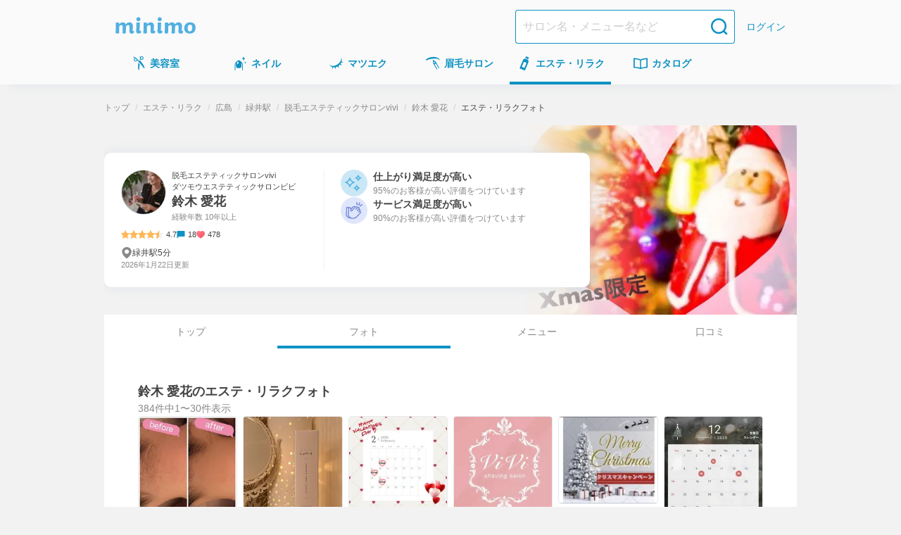

--- FILE ---
content_type: text/html; charset=utf-8
request_url: https://minimodel.jp/r/pAbzOsK/photo
body_size: 47442
content:
<!DOCTYPE html><html lang="ja"><head><meta charSet="utf-8"/><meta name="viewport" content="width=device-width, initial-scale=1"/><link rel="preload" as="image" imageSrcSet="https://d1wjnekklco6g3.cloudfront.net/c/f=webp:auto,w=448,through=auto/recruitment/Yoj24BkIPTEQlCLqAi3yjOJDG0vKFbGO/1/256ad8e01b6ca9d35b63d5b93c8afeda24f45d53a663ed3c13ee38be429cbfa9.jpg 1x, https://d1wjnekklco6g3.cloudfront.net/c/f=webp:auto,w=828,through=auto/recruitment/Yoj24BkIPTEQlCLqAi3yjOJDG0vKFbGO/1/256ad8e01b6ca9d35b63d5b93c8afeda24f45d53a663ed3c13ee38be429cbfa9.jpg 2x"/><link rel="preload" as="image" imageSrcSet="https://d1razp3bffbdru.cloudfront.net/c/f=webp:auto,w=750,through=auto/web/header_banner/20250414/banner.png 1x, https://d1razp3bffbdru.cloudfront.net/c/f=webp:auto,w=1920,through=auto/web/header_banner/20250414/banner.png 2x"/><link rel="stylesheet" href="/_next/static/css/91f86875c2cd9b11.css" data-precedence="next"/><link rel="stylesheet" href="/_next/static/css/aad4c14d70e73b54.css" data-precedence="next"/><link rel="stylesheet" href="/_next/static/css/966d5edb20cd1b47.css" data-precedence="next"/><link rel="stylesheet" href="/_next/static/css/706bba79dc6c9530.css" data-precedence="next"/><link rel="stylesheet" href="/_next/static/css/86dcbc821c4d888d.css" data-precedence="next"/><link rel="stylesheet" href="/_next/static/css/9ef8a2393c18cffa.css" data-precedence="next"/><link rel="stylesheet" href="/_next/static/css/72032bef0635f431.css" data-precedence="next"/><link rel="stylesheet" href="/_next/static/css/49faad0b0dae1d79.css" data-precedence="next"/><link rel="stylesheet" href="/_next/static/css/d9e76a8b5f8979d4.css" data-precedence="next"/><link rel="stylesheet" href="/_next/static/css/791cfc886f273620.css" data-precedence="next"/><link rel="preload" as="script" fetchPriority="low" href="/_next/static/chunks/webpack-d13fe682cfe907e1.js"/><script src="/_next/static/chunks/4bd1b696-c598d6f77bfd783a.js" async=""></script><script src="/_next/static/chunks/9303-db6b893f24c14a49.js" async=""></script><script src="/_next/static/chunks/main-app-4042827f8ad948c5.js" async=""></script><script src="/_next/static/chunks/3063-f25891d6a0132c41.js" async=""></script><script src="/_next/static/chunks/5249-797284a747dcb6e5.js" async=""></script><script src="/_next/static/chunks/7766-0a8d8f7477c0e5e8.js" async=""></script><script src="/_next/static/chunks/app/global-error-23a8890036fa458e.js" async=""></script><script src="/_next/static/chunks/6874-f18d77e9da6f3f4a.js" async=""></script><script src="/_next/static/chunks/6160-d22ce589f703bfd2.js" async=""></script><script src="/_next/static/chunks/3238-7535359cfcec4252.js" async=""></script><script src="/_next/static/chunks/1173-c0985d1057812a80.js" async=""></script><script src="/_next/static/chunks/2362-95f84452903a9fb3.js" async=""></script><script src="/_next/static/chunks/app/(default)/layout-6e7aa92a0ec61ead.js" async=""></script><script src="/_next/static/chunks/4256-9d32a6b80f489561.js" async=""></script><script src="/_next/static/chunks/9354-c0d60f853c6c2a2e.js" async=""></script><script src="/_next/static/chunks/7735-12bb9e69793adb0b.js" async=""></script><script src="/_next/static/chunks/app/(default)/r/%5BrecruitmentUrlId%5D/photo/page-d0b197a4b626e3f8.js" async=""></script><script src="/_next/static/chunks/9476-a486aeca99140ed6.js" async=""></script><script src="/_next/static/chunks/app/layout-2b4f41bc30abfa83.js" async=""></script><script src="/_next/static/chunks/app/error-992cd53bf30d0eab.js" async=""></script><title>鈴木 愛花(脱毛エステティックサロンvivi所属)のエステ・リラクフォト｜ミニモ</title><meta name="description" content="【緑井駅徒歩3分/駐車場3台】1/23空き○ツルツル毛穴吸引洗浄3850円！脱毛、ハーブピーリング、ハリウッドブロウリフト、フェイシャルマッサージ、毛穴洗浄、何でもお任せ下さい！｜鈴木 愛花のエステ・リラクフォト｜施術の仕上がりやデザインを写真でチェックできるフォト一覧｜ミニモ"/><meta name="keywords" content="カタログ,デザイン,仕上がり,イメージ,フォト,写真,画像,鈴木 愛花,エステ・リラク,広島県,広島市安佐南区緑井,脱毛エステティックサロンvivi"/><meta name="robots" content="max-image-preview:large"/><meta name="thumbnail" content="https://d1wjnekklco6g3.cloudfront.net/c/f=webp:auto,w=420,through=auto/photo/rfWkzJEJP270mriYz9WAlq0VhsNcwJQY/1/1cd29247a9d8274454bff83469c2322debdb98af99263bdb5010a7986f0a044d.jpg"/><meta name="minimo:business_type" content="esthe"/><link rel="canonical" href="https://minimodel.jp/r/pAbzOsK/photo"/><meta property="fb:app_id" content="628665793846243"/><meta name="format-detection" content="telephone=no"/><meta name="msvalidate.01" content="E79ABCFD96D13E375F57054E5648887D"/><meta property="og:title" content="鈴木 愛花(脱毛エステティックサロンvivi所属)のエステ・リラクフォト｜ミニモ"/><meta property="og:description" content="【緑井駅徒歩3分/駐車場3台】1/23空き○ツルツル毛穴吸引洗浄3850円！脱毛、ハーブピーリング、ハリウッドブロウリフト、フェイシャルマッサージ、毛穴洗浄、何でもお任せ下さい！｜鈴木 愛花のエステ・リラクフォト｜施術の仕上がりやデザインを写真でチェックできるフォト一覧｜ミニモ"/><meta property="og:url" content="https://minimodel.jp/r/pAbzOsK/photo"/><meta property="og:site_name" content="minimo(ミニモ)｜美容院・美容室・サロンのスタッフを予約"/><meta property="og:locale" content="ja_JP"/><meta property="og:image" content="https://d1wjnekklco6g3.cloudfront.net/c/f=webp:auto,w=700,through=auto/photo/rfWkzJEJP270mriYz9WAlq0VhsNcwJQY/1/1cd29247a9d8274454bff83469c2322debdb98af99263bdb5010a7986f0a044d.jpg"/><meta property="og:type" content="website"/><meta name="twitter:card" content="summary_large_image"/><meta name="twitter:site" content="@minimojp"/><meta name="twitter:title" content="鈴木 愛花(脱毛エステティックサロンvivi所属)のエステ・リラクフォト｜ミニモ"/><meta name="twitter:description" content="【緑井駅徒歩3分/駐車場3台】1/23空き○ツルツル毛穴吸引洗浄3850円！脱毛、ハーブピーリング、ハリウッドブロウリフト、フェイシャルマッサージ、毛穴洗浄、何でもお任せ下さい！｜鈴木 愛花のエステ・リラクフォト｜施術の仕上がりやデザインを写真でチェックできるフォト一覧｜ミニモ"/><meta name="twitter:image" content="https://d1wjnekklco6g3.cloudfront.net/c/f=webp:auto,w=700,through=auto/photo/rfWkzJEJP270mriYz9WAlq0VhsNcwJQY/1/1cd29247a9d8274454bff83469c2322debdb98af99263bdb5010a7986f0a044d.jpg"/><link rel="icon" href="/img/favicon.ico"/><link rel="apple-touch-icon" href="/apple-touch-icon.png"/><script>document.querySelectorAll('body link[rel="icon"], body link[rel="apple-touch-icon"]').forEach(el => document.head.appendChild(el))</script><script src="/_next/static/chunks/polyfills-42372ed130431b0a.js" noModule=""></script></head><body><!--$--><noscript><iframe title="gtm-iframe" src="https://www.googletagmanager.com/ns.html?id=GTM-NGWL4VP" height="0" width="0" style="display:none;visibility:hidden"></iframe></noscript><!--/$--><div class="PageLayoutContainer_pageLayout__ggZ7g"><div class="PageLayout_pageLayoutHeader__qrCrN"><header class="Header_header__5kQxi"><div class="Header_inner__oGjVT"><div class="HeaderLogoDescription_logoDescription__EJNgq"><div class="HeaderBrandLogo_brand__W0up3"><a class="HeaderBrandLogo_brandLink__a4rVr" href="/"><img alt="minimo ミニモ" loading="lazy" width="114" height="24" decoding="async" data-nimg="1" class="HeaderBrandLogo_brandLogo__7K2zf" style="color:transparent" srcSet="https://dkctzvsdslydq.cloudfront.net/c/f=webp:auto,w=128,through=auto/_next/static/media/logo.ce5e5d5d.svg 1x, https://dkctzvsdslydq.cloudfront.net/c/f=webp:auto,w=256,through=auto/_next/static/media/logo.ce5e5d5d.svg 2x" src="https://dkctzvsdslydq.cloudfront.net/c/f=webp:auto,w=256,through=auto/_next/static/media/logo.ce5e5d5d.svg"/></a></div></div><div class="Header_nav__qN1TX"><div class="Header_searchForm__WdUMP Header_hiddenPc__HBP9K"><form class="HeaderSearchForm_headerSearchForm__YZlpc" action="/search" method="GET"><input type="hidden" name="search_from" value="header"/><input type="search" placeholder="サロン名・メニュー名など" class="HeaderSearchForm_input__tYROb" name="keyword" value=""/><button type="submit" class="HeaderSearchForm_submit__sd2Pq"><span data-testid="icon" data-test-type="search" data-test-size="medium" data-test-color="primary" class="Icon_icon__ZgF26 icon_search__7HF7Q color_primary__Ye0T1 size_medium__qVYM3"></span></button></form></div><a class="HeaderLogin_link__uMxT6" href="/customer/login">ログイン</a></div></div></header><div class="GlobalNavigationGate_hiddenSp__y1fJs"><nav class="GlobalNavigation_globalNavigation__qAVyc" aria-label="コンテンツ全体"><ul class="GlobalNavigation_categoryList__clvGl"><li class="GlobalNavigation_categoryItem__LeHHm"><!--$--><div class="GlobalNavigationItem_globalNavigationItem__H4ejf"><a class="GlobalNavigationItem_link__f26T5" data-testid="global-navigation-item_hair" href="/hair"><div class="GlobalNavigationItem_icon__9XgWk"><span data-testid="icon" data-test-type="hair" data-test-size="small" data-test-color="primary" class="Icon_icon__ZgF26 icon_hair__Wq38F color_primary__Ye0T1 size_small__BhEeg"></span></div><span class="GlobalNavigationItem_linkText__7IyoV GlobalNavigationItem_hiddenSp__vrUV4">美容室</span><span class="GlobalNavigationItem_linkText__7IyoV GlobalNavigationItem_hiddenPc__tC4EU">美容室</span></a></div><!--/$--></li><li class="GlobalNavigation_categoryItem__LeHHm"><!--$--><div class="GlobalNavigationItem_globalNavigationItem__H4ejf"><a class="GlobalNavigationItem_link__f26T5" data-testid="global-navigation-item_nail" href="/nail"><div class="GlobalNavigationItem_icon__9XgWk"><span data-testid="icon" data-test-type="nail" data-test-size="small" data-test-color="primary" class="Icon_icon__ZgF26 icon_nail__wdtco color_primary__Ye0T1 size_small__BhEeg"></span></div><span class="GlobalNavigationItem_linkText__7IyoV GlobalNavigationItem_hiddenSp__vrUV4">ネイル</span><span class="GlobalNavigationItem_linkText__7IyoV GlobalNavigationItem_hiddenPc__tC4EU">ネイル</span></a></div><!--/$--></li><li class="GlobalNavigation_categoryItem__LeHHm"><!--$--><div class="GlobalNavigationItem_globalNavigationItem__H4ejf"><a class="GlobalNavigationItem_link__f26T5" data-testid="global-navigation-item_eyelash" href="/eyelash"><div class="GlobalNavigationItem_icon__9XgWk"><span data-testid="icon" data-test-type="eyelash" data-test-size="small" data-test-color="primary" class="Icon_icon__ZgF26 icon_eyelash__bnV4X color_primary__Ye0T1 size_small__BhEeg"></span></div><span class="GlobalNavigationItem_linkText__7IyoV GlobalNavigationItem_hiddenSp__vrUV4">マツエク</span><span class="GlobalNavigationItem_linkText__7IyoV GlobalNavigationItem_hiddenPc__tC4EU">マツエク</span></a></div><!--/$--></li><li class="GlobalNavigation_categoryItem__LeHHm"><!--$--><div class="GlobalNavigationItem_globalNavigationItem__H4ejf"><a class="GlobalNavigationItem_link__f26T5" data-testid="global-navigation-item_eyebrow" href="/eyebrow"><div class="GlobalNavigationItem_icon__9XgWk"><span data-testid="icon" data-test-type="eyebrow" data-test-size="small" data-test-color="primary" class="Icon_icon__ZgF26 icon_eyebrow__Vqwea color_primary__Ye0T1 size_small__BhEeg"></span></div><span class="GlobalNavigationItem_linkText__7IyoV GlobalNavigationItem_hiddenSp__vrUV4">眉毛サロン</span><span class="GlobalNavigationItem_linkText__7IyoV GlobalNavigationItem_hiddenPc__tC4EU">眉毛サロン</span></a></div><!--/$--></li><li class="GlobalNavigation_categoryItem__LeHHm"><!--$--><div class="GlobalNavigationItem_globalNavigationItem__H4ejf GlobalNavigationItem_isCurrent__rE0hh"><a class="GlobalNavigationItem_link__f26T5" aria-current="page" data-testid="global-navigation-item_esthetic" href="/esthetic"><div class="GlobalNavigationItem_icon__9XgWk"><span data-testid="icon" data-test-type="esthetic" data-test-size="small" data-test-color="primary" class="Icon_icon__ZgF26 icon_esthetic__gipHR color_primary__Ye0T1 size_small__BhEeg"></span></div><span class="GlobalNavigationItem_linkText__7IyoV GlobalNavigationItem_hiddenSp__vrUV4">エステ・リラク</span><span class="GlobalNavigationItem_linkText__7IyoV GlobalNavigationItem_hiddenPc__tC4EU">エステ</span></a></div><!--/$--></li><li class="GlobalNavigation_categoryItem__LeHHm"><!--$--><div class="GlobalNavigationItem_globalNavigationItem__H4ejf"><a href="/catalogue/hair" class="GlobalNavigationItem_link__f26T5" data-testid="global-navigation-item_book"><div class="GlobalNavigationItem_icon__9XgWk"><span data-testid="icon" data-test-type="book" data-test-size="small" data-test-color="primary" class="Icon_icon__ZgF26 icon_book__t9zKD color_primary__Ye0T1 size_small__BhEeg"></span></div><span class="GlobalNavigationItem_linkText__7IyoV GlobalNavigationItem_hiddenSp__vrUV4">カタログ</span><span class="GlobalNavigationItem_linkText__7IyoV GlobalNavigationItem_hiddenPc__tC4EU">カタログ</span></a></div><!--/$--></li></ul></nav></div></div><main class="PageLayout_pageLayoutMain__28EMi"><div class="page_container__D228t"><div class="page_breadcrumbs__CMlRz"><ol class="Breadcrumbs_breadcrumbs__LMDnu"><li class="Breadcrumbs_item__PCPIx"><a class="Breadcrumbs_link__854IN" title="トップ" href="/">トップ</a></li><li class="Breadcrumbs_item__PCPIx"><a class="Breadcrumbs_link__854IN" title="エステ・リラク" href="/esthetic">エステ・リラク</a></li><li class="Breadcrumbs_item__PCPIx"><a href="/list/4/34/c0/0" class="Breadcrumbs_link__854IN" title="広島">広島</a></li><li class="Breadcrumbs_item__PCPIx"><a href="/list/4/34/303/st4014/0" class="Breadcrumbs_link__854IN" title="緑井駅">緑井駅</a></li><li class="Breadcrumbs_item__PCPIx"><a href="/salon/e4002d35c88a407db65e9f13061a95c5" class="Breadcrumbs_link__854IN" title="脱毛エステティックサロンvivi">脱毛エステティックサロンvivi</a></li><li class="Breadcrumbs_item__PCPIx"><a class="Breadcrumbs_link__854IN" href="/r/pAbzOsK">鈴木 愛花</a></li><li class="Breadcrumbs_item__PCPIx" aria-current="page"><span>エステ・リラクフォト</span></li></ol></div><div class="Stack_flex___eBCC Stack_column__0VPuV Stack_base-SizeXS__7frDt" data-testid="flexbox"><section class="RecruitmentHeaderSection_recruitmentHeader__OxbDm"><div class="RecruitmentHeaderSection_recruitmentImageArea__VWfgP RecruitmentHeaderSection_hiddenLtMedium__IcAb_"><img alt="鈴木 愛花の掲載" width="396" height="251" decoding="async" data-nimg="1" class="RecruitmentHeaderSection_recruitmentImage__QHJKJ" style="color:transparent" srcSet="https://d1wjnekklco6g3.cloudfront.net/c/f=webp:auto,w=448,through=auto/recruitment/Yoj24BkIPTEQlCLqAi3yjOJDG0vKFbGO/1/256ad8e01b6ca9d35b63d5b93c8afeda24f45d53a663ed3c13ee38be429cbfa9.jpg 1x, https://d1wjnekklco6g3.cloudfront.net/c/f=webp:auto,w=828,through=auto/recruitment/Yoj24BkIPTEQlCLqAi3yjOJDG0vKFbGO/1/256ad8e01b6ca9d35b63d5b93c8afeda24f45d53a663ed3c13ee38be429cbfa9.jpg 2x" src="https://d1wjnekklco6g3.cloudfront.net/c/f=webp:auto,w=828,through=auto/recruitment/Yoj24BkIPTEQlCLqAi3yjOJDG0vKFbGO/1/256ad8e01b6ca9d35b63d5b93c8afeda24f45d53a663ed3c13ee38be429cbfa9.jpg"/></div><div class="RecruitmentHeaderSection_profileBoxArea__jZiMW"><div class="RecruitmentHeaderSection_profileBox__H_so1"><div class="RecruitmentHeaderSection_artistDetail__i1JnI RecruitmentHeaderSection_artistDetailWithAssessment__0ppOe"><div class="RecruitmentHeaderSection_artistProfile__B8UGx RecruitmentHeaderSection_profileTextPrimary__EL3g0"><div class="RecruitmentHeaderSection_artistProfileInner__n0_S4"><img alt="鈴木 愛花のプロフィール画像" loading="lazy" width="64" height="64" decoding="async" data-nimg="1" class="ProfilePhoto_profilePhoto__FNVIy" style="color:transparent" srcSet="https://d1wjnekklco6g3.cloudfront.net/c/f=webp:auto,w=64,through=auto/profile/uvPiQYD28QudTlK8XM8HJ1aPJAVWOQ3p/1/3df8b18fafa51ddde667ba175b4e88bbe461f9be0fbdf2fd95a3bc72fced898a.jpg 1x, https://d1wjnekklco6g3.cloudfront.net/c/f=webp:auto,w=128,through=auto/profile/uvPiQYD28QudTlK8XM8HJ1aPJAVWOQ3p/1/3df8b18fafa51ddde667ba175b4e88bbe461f9be0fbdf2fd95a3bc72fced898a.jpg 2x" src="https://d1wjnekklco6g3.cloudfront.net/c/f=webp:auto,w=128,through=auto/profile/uvPiQYD28QudTlK8XM8HJ1aPJAVWOQ3p/1/3df8b18fafa51ddde667ba175b4e88bbe461f9be0fbdf2fd95a3bc72fced898a.jpg"/><div class="RecruitmentHeaderSection_profile__UwcRe"><div class="RecruitmentHeaderSection_artistNameArea__3Ifwk"><span class="RecruitmentHeaderSection_profileTextPrimary__EL3g0"><span class="RecruitmentHeaderSection_salonName__EKkNG">脱毛エステティックサロンvivi</span><span class="RecruitmentHeaderSection_salonNameKana__M7DVu">ダツモウエステティックサロンビビ</span><a class="RecruitmentHeaderSection_profileTextPrimary__EL3g0 RecruitmentHeaderSection_artistName__3QgKy RecruitmentHeaderSection_link__d4OSs" href="/r/pAbzOsK">鈴木 愛花</a></span></div><p class="RecruitmentHeaderSection_artistAge__YqEEC RecruitmentHeaderSection_profileTextSecondary__ggGyI">経験年数 10年以上</p></div></div></div><div class="RecruitmentHeaderSection_meta__kmy80"><div class="RatingStar_ratingStar__l7lFr"><div class="RatingStar_container__JyVPv"><img alt="星アイコン" loading="lazy" width="12" height="12" decoding="async" data-nimg="1" style="color:transparent" srcSet="https://dkctzvsdslydq.cloudfront.net/c/f=webp:auto,w=16,through=auto/_next/static/media/icon-star.02b4f58f.svg 1x, https://dkctzvsdslydq.cloudfront.net/c/f=webp:auto,w=24,through=auto/_next/static/media/icon-star.02b4f58f.svg 2x" src="https://dkctzvsdslydq.cloudfront.net/c/f=webp:auto,w=24,through=auto/_next/static/media/icon-star.02b4f58f.svg"/><img alt="星アイコン" loading="lazy" width="12" height="12" decoding="async" data-nimg="1" style="color:transparent" srcSet="https://dkctzvsdslydq.cloudfront.net/c/f=webp:auto,w=16,through=auto/_next/static/media/icon-star.02b4f58f.svg 1x, https://dkctzvsdslydq.cloudfront.net/c/f=webp:auto,w=24,through=auto/_next/static/media/icon-star.02b4f58f.svg 2x" src="https://dkctzvsdslydq.cloudfront.net/c/f=webp:auto,w=24,through=auto/_next/static/media/icon-star.02b4f58f.svg"/><img alt="星アイコン" loading="lazy" width="12" height="12" decoding="async" data-nimg="1" style="color:transparent" srcSet="https://dkctzvsdslydq.cloudfront.net/c/f=webp:auto,w=16,through=auto/_next/static/media/icon-star.02b4f58f.svg 1x, https://dkctzvsdslydq.cloudfront.net/c/f=webp:auto,w=24,through=auto/_next/static/media/icon-star.02b4f58f.svg 2x" src="https://dkctzvsdslydq.cloudfront.net/c/f=webp:auto,w=24,through=auto/_next/static/media/icon-star.02b4f58f.svg"/><img alt="星アイコン" loading="lazy" width="12" height="12" decoding="async" data-nimg="1" style="color:transparent" srcSet="https://dkctzvsdslydq.cloudfront.net/c/f=webp:auto,w=16,through=auto/_next/static/media/icon-star.02b4f58f.svg 1x, https://dkctzvsdslydq.cloudfront.net/c/f=webp:auto,w=24,through=auto/_next/static/media/icon-star.02b4f58f.svg 2x" src="https://dkctzvsdslydq.cloudfront.net/c/f=webp:auto,w=24,through=auto/_next/static/media/icon-star.02b4f58f.svg"/><img alt="半分の星アイコン" loading="lazy" width="12" height="12" decoding="async" data-nimg="1" style="color:transparent" srcSet="https://dkctzvsdslydq.cloudfront.net/c/f=webp:auto,w=16,through=auto/_next/static/media/icon-star-half.0fb5e7bc.svg 1x, https://dkctzvsdslydq.cloudfront.net/c/f=webp:auto,w=24,through=auto/_next/static/media/icon-star-half.0fb5e7bc.svg 2x" src="https://dkctzvsdslydq.cloudfront.net/c/f=webp:auto,w=24,through=auto/_next/static/media/icon-star-half.0fb5e7bc.svg"/></div><span class="RatingStar_value__gZqVS">4.7</span></div><div class="ReviewCommentCount_review__yWano"><img alt="レビューアイコン" loading="lazy" width="12" height="12" decoding="async" data-nimg="1" style="color:transparent" srcSet="https://dkctzvsdslydq.cloudfront.net/c/f=webp:auto,w=16,through=auto/_next/static/media/icon-review.13c9cec3.svg 1x, https://dkctzvsdslydq.cloudfront.net/c/f=webp:auto,w=24,through=auto/_next/static/media/icon-review.13c9cec3.svg 2x" src="https://dkctzvsdslydq.cloudfront.net/c/f=webp:auto,w=24,through=auto/_next/static/media/icon-review.13c9cec3.svg"/><span class="ReviewCommentCount_count__mGM6x">18</span></div><span class="FavoriteCount_favoriteCount__V5_fI"><img alt="いいね" loading="lazy" width="12" height="12" decoding="async" data-nimg="1" class="FavoriteCount_icon__IxYxg" style="color:transparent" srcSet="https://dkctzvsdslydq.cloudfront.net/c/f=webp:auto,w=16,through=auto/_next/static/media/icon-favorite.17e9b67c.svg 1x, https://dkctzvsdslydq.cloudfront.net/c/f=webp:auto,w=24,through=auto/_next/static/media/icon-favorite.17e9b67c.svg 2x" src="https://dkctzvsdslydq.cloudfront.net/c/f=webp:auto,w=24,through=auto/_next/static/media/icon-favorite.17e9b67c.svg"/>478</span></div><div class="RecruitmentHeaderSection_other___pvS7"><div class="Location_location__wAh3W"><div class="Location_iconWrap__pWBrE"><span data-testid="icon" data-test-type="locationPin" data-test-size="xSmall" data-test-color="secondary" class="Icon_icon__ZgF26 icon_locationPin__yDK9C color_secondary__AsKF3 size_xSmall___d3ip"></span></div><span class="Location_locationText__ab6nU Location_locationTextClamp__LrbZI">緑井駅5分</span></div><div class="UpdatedTime_text__kUiTh"><time dateTime="2026-01-22">2026年1月22日</time>更新</div></div></div><ul class="RecruitmentHeaderSection_assessment__Y_f5Q"><li class="RecruitmentHeaderSection_assessmentItem__1WMkG"><img alt="仕上がり満足度が高い" loading="lazy" width="38" height="38" decoding="async" data-nimg="1" style="color:transparent" srcSet="https://dkctzvsdslydq.cloudfront.net/c/f=webp:auto,w=48,through=auto/_next/static/media/icon-summary-popular.6b42a704.svg 1x, https://dkctzvsdslydq.cloudfront.net/c/f=webp:auto,w=96,through=auto/_next/static/media/icon-summary-popular.6b42a704.svg 2x" src="https://dkctzvsdslydq.cloudfront.net/c/f=webp:auto,w=96,through=auto/_next/static/media/icon-summary-popular.6b42a704.svg"/><div class="RecruitmentHeaderSection_assessmentDescriptionArea__E7z6H">仕上がり満足度が高い<span class="RecruitmentHeaderSection_assessmentDescription__gGrvf">95%のお客様が高い評価をつけています</span></div></li><li class="RecruitmentHeaderSection_assessmentItem__1WMkG"><img alt="サービス満足度が高い" loading="lazy" width="38" height="38" decoding="async" data-nimg="1" style="color:transparent" srcSet="https://dkctzvsdslydq.cloudfront.net/c/f=webp:auto,w=48,through=auto/_next/static/media/icon-summary-valuation.7a92b8f2.svg 1x, https://dkctzvsdslydq.cloudfront.net/c/f=webp:auto,w=96,through=auto/_next/static/media/icon-summary-valuation.7a92b8f2.svg 2x" src="https://dkctzvsdslydq.cloudfront.net/c/f=webp:auto,w=96,through=auto/_next/static/media/icon-summary-valuation.7a92b8f2.svg"/><div class="RecruitmentHeaderSection_assessmentDescriptionArea__E7z6H">サービス満足度が高い<span class="RecruitmentHeaderSection_assessmentDescription__gGrvf">90%のお客様が高い評価をつけています</span></div></li></ul></div></div></section><div id="navibar" class="RecruitmentTab_tabArea__kAmQc"><nav><ul class="Tab_tabContainer__o6XIw Tab_sidePadding__Fto5z"><li class="Tab_tabContainerInner__Dcf8p"><a class="Tab_tab__zUaus" href="/r/pAbzOsK">トップ</a></li><li class="Tab_tabContainerInner__Dcf8p Tab_isCurrent__GIOGM" aria-current="page"><a class="Tab_tab__zUaus Tab_isActive__5roqE" href="/r/pAbzOsK/photo">フォト</a></li><li class="Tab_tabContainerInner__Dcf8p"><a class="Tab_tab__zUaus" href="/r/pAbzOsK/menu">メニュー</a></li><li class="Tab_tabContainerInner__Dcf8p"><a class="Tab_tab__zUaus" href="/r/pAbzOsK/review">口コミ</a></li></ul></nav></div><section class="HeaderBannerSection_hiddenPc__Bbv3a HeaderBannerSection_headerBannerMargin__ipDaI"><a href="https://minimo.onelink.me/qmi4?af_web_dp=https%3A%2F%2Fminimodel.jp%2F&amp;c=photo&amp;af_channel=header_banner&amp;af_dp=minimo%3A%2F%2Frecruitment_detail%2FpAbzOsK&amp;pid=minimodel&amp;af_click_lookback=7d" target="_blank"><img alt="ミニモ公式アプリでお得に予約" width="750" height="210" decoding="async" data-nimg="1" class="HeaderBannerSection_image__cPfGL" style="color:transparent" srcSet="https://d1razp3bffbdru.cloudfront.net/c/f=webp:auto,w=750,through=auto/web/header_banner/20250414/banner.png 1x, https://d1razp3bffbdru.cloudfront.net/c/f=webp:auto,w=1920,through=auto/web/header_banner/20250414/banner.png 2x" src="https://d1razp3bffbdru.cloudfront.net/c/f=webp:auto,w=1920,through=auto/web/header_banner/20250414/banner.png"/></a></section><section class="Section_section__W1Vik"><div class="Stack_flex___eBCC Stack_column__0VPuV Stack_base-SizeL__xWUdQ" data-testid="flexbox"><div class="SectionHeader_header__x3GHw"><h1 class="SectionHeader_title__DD6p2 SectionHeader_level-1__g4eO1">鈴木 愛花<!-- -->の<!-- -->エステ・リラクフォト</h1></div><p class="PhotoListSection_pageText__iXu4a">384<!-- -->件中<!-- -->1<!-- -->〜<!-- -->30<!-- -->件表示</p><ul class="PhotoListSection_frame__upwGa"><li><div class="PhotoCatalogueSquareBox_suquareBox__xo3y7"><a class="PhotoCatalogueSquareBox_link__AFXN_" href="/r/pAbzOsK/photo/rfWkzJEJP270mriYz9WAlq0VhsNcwJQY#navibar"><div class="PhotoCatalogueSquareBox_imageArea__I1S3n"><img alt="鈴木 愛花のエステ・リラクイメージ" loading="lazy" width="139" height="139" decoding="async" data-nimg="1" class="PhotoCatalogueSquareBox_photo__hGIaf" style="color:transparent" srcSet="https://d1wjnekklco6g3.cloudfront.net/c/f=webp:auto,w=192,through=auto/photo/rfWkzJEJP270mriYz9WAlq0VhsNcwJQY/1/1cd29247a9d8274454bff83469c2322debdb98af99263bdb5010a7986f0a044d.jpg 1x, https://d1wjnekklco6g3.cloudfront.net/c/f=webp:auto,w=320,through=auto/photo/rfWkzJEJP270mriYz9WAlq0VhsNcwJQY/1/1cd29247a9d8274454bff83469c2322debdb98af99263bdb5010a7986f0a044d.jpg 2x" src="https://d1wjnekklco6g3.cloudfront.net/c/f=webp:auto,w=320,through=auto/photo/rfWkzJEJP270mriYz9WAlq0VhsNcwJQY/1/1cd29247a9d8274454bff83469c2322debdb98af99263bdb5010a7986f0a044d.jpg"/></div><p class="PhotoCatalogueSquareBox_description__J4Qtr">脱毛エステティックサロンviviです ̖́-
最近また寒波が来て寒いですね

暖かい季節が来る前に襟...</p></a></div></li><li><div class="PhotoCatalogueSquareBox_suquareBox__xo3y7"><a class="PhotoCatalogueSquareBox_link__AFXN_" href="/r/pAbzOsK/photo/oLN4SHHmDZjL7QsKeCevCBYWnDlT2nsF#navibar"><div class="PhotoCatalogueSquareBox_imageArea__I1S3n"><img alt="鈴木 愛花のエステ・リラクイメージ" loading="lazy" width="139" height="139" decoding="async" data-nimg="1" class="PhotoCatalogueSquareBox_photo__hGIaf" style="color:transparent" srcSet="https://d1wjnekklco6g3.cloudfront.net/c/f=webp:auto,w=192,through=auto/photo/oLN4SHHmDZjL7QsKeCevCBYWnDlT2nsF/1/077e2599e7a22628066344858abe8ab7e86c3abfa677c770310d226fcdf5ec56.jpg 1x, https://d1wjnekklco6g3.cloudfront.net/c/f=webp:auto,w=320,through=auto/photo/oLN4SHHmDZjL7QsKeCevCBYWnDlT2nsF/1/077e2599e7a22628066344858abe8ab7e86c3abfa677c770310d226fcdf5ec56.jpg 2x" src="https://d1wjnekklco6g3.cloudfront.net/c/f=webp:auto,w=320,through=auto/photo/oLN4SHHmDZjL7QsKeCevCBYWnDlT2nsF/1/077e2599e7a22628066344858abe8ab7e86c3abfa677c770310d226fcdf5ec56.jpg"/></div><p class="PhotoCatalogueSquareBox_description__J4Qtr">脱毛施術後に最適なローションのご紹介です

エストラボ スムーススキンローションって？

脱毛後の乾...</p></a></div></li><li><div class="PhotoCatalogueSquareBox_suquareBox__xo3y7"><a class="PhotoCatalogueSquareBox_link__AFXN_" href="/r/pAbzOsK/photo/Rm8sVSI5yGbEAU8ZPrGWcRpFRaGlDF3F#navibar"><div class="PhotoCatalogueSquareBox_imageArea__I1S3n"><img alt="鈴木 愛花のエステ・リラクイメージ" loading="lazy" width="139" height="139" decoding="async" data-nimg="1" class="PhotoCatalogueSquareBox_photo__hGIaf" style="color:transparent" srcSet="https://d1wjnekklco6g3.cloudfront.net/c/f=webp:auto,w=192,through=auto/photo/Rm8sVSI5yGbEAU8ZPrGWcRpFRaGlDF3F/1/3dfef4cc3ea6237b2181bf636e42178c90fd6e626127c5f66d95a5ed26cd5ce1.jpg 1x, https://d1wjnekklco6g3.cloudfront.net/c/f=webp:auto,w=320,through=auto/photo/Rm8sVSI5yGbEAU8ZPrGWcRpFRaGlDF3F/1/3dfef4cc3ea6237b2181bf636e42178c90fd6e626127c5f66d95a5ed26cd5ce1.jpg 2x" src="https://d1wjnekklco6g3.cloudfront.net/c/f=webp:auto,w=320,through=auto/photo/Rm8sVSI5yGbEAU8ZPrGWcRpFRaGlDF3F/1/3dfef4cc3ea6237b2181bf636e42178c90fd6e626127c5f66d95a5ed26cd5ce1.jpg"/></div><p class="PhotoCatalogueSquareBox_description__J4Qtr">こんにちは( ¨̮ )
Mens脱毛エステティックサロンviviです！

2026年も素敵なお客様を...</p></a></div></li><li><div class="PhotoCatalogueSquareBox_suquareBox__xo3y7"><a class="PhotoCatalogueSquareBox_link__AFXN_" href="/r/pAbzOsK/photo/Q8gZzbPMlL7xksLOfOoN9psWirJui5sq#navibar"><div class="PhotoCatalogueSquareBox_imageArea__I1S3n"><img alt="鈴木 愛花のエステ・リラクイメージ" loading="lazy" width="139" height="139" decoding="async" data-nimg="1" class="PhotoCatalogueSquareBox_photo__hGIaf" style="color:transparent" srcSet="https://d1wjnekklco6g3.cloudfront.net/c/f=webp:auto,w=192,through=auto/photo/Q8gZzbPMlL7xksLOfOoN9psWirJui5sq/1/9977f88100ea2fbbf40f84c29fa99be6069767010fedaf75b978f48f100aa008.jpg 1x, https://d1wjnekklco6g3.cloudfront.net/c/f=webp:auto,w=320,through=auto/photo/Q8gZzbPMlL7xksLOfOoN9psWirJui5sq/1/9977f88100ea2fbbf40f84c29fa99be6069767010fedaf75b978f48f100aa008.jpg 2x" src="https://d1wjnekklco6g3.cloudfront.net/c/f=webp:auto,w=320,through=auto/photo/Q8gZzbPMlL7xksLOfOoN9psWirJui5sq/1/9977f88100ea2fbbf40f84c29fa99be6069767010fedaf75b978f48f100aa008.jpg"/></div><p class="PhotoCatalogueSquareBox_description__J4Qtr">みなさま今年も1年間viviをご愛顧いただき、誠にありがとうございました

皆さまのお手入れに携わる...</p></a></div></li><li><div class="PhotoCatalogueSquareBox_suquareBox__xo3y7"><a class="PhotoCatalogueSquareBox_link__AFXN_" href="/r/pAbzOsK/photo/nimqVLJE1tmFty6CzabtM4DpQGq9APBp#navibar"><div class="PhotoCatalogueSquareBox_imageArea__I1S3n"><img alt="鈴木 愛花のエステ・リラクイメージ" loading="lazy" width="139" height="139" decoding="async" data-nimg="1" class="PhotoCatalogueSquareBox_photo__hGIaf" style="color:transparent" srcSet="https://d1wjnekklco6g3.cloudfront.net/c/f=webp:auto,w=192,through=auto/photo/nimqVLJE1tmFty6CzabtM4DpQGq9APBp/1/99a5125bf751d1c43ae1e64a1631a2636d30ef4b82cc6319963ec53a0f551597.jpg 1x, https://d1wjnekklco6g3.cloudfront.net/c/f=webp:auto,w=320,through=auto/photo/nimqVLJE1tmFty6CzabtM4DpQGq9APBp/1/99a5125bf751d1c43ae1e64a1631a2636d30ef4b82cc6319963ec53a0f551597.jpg 2x" src="https://d1wjnekklco6g3.cloudfront.net/c/f=webp:auto,w=320,through=auto/photo/nimqVLJE1tmFty6CzabtM4DpQGq9APBp/1/99a5125bf751d1c43ae1e64a1631a2636d30ef4b82cc6319963ec53a0f551597.jpg"/></div><p class="PhotoCatalogueSquareBox_description__J4Qtr">こんにちは！
脱毛エステティックサロンviviです

今年も残りわずかとなってきましたね
忘年会やク...</p></a></div></li><li><div class="PhotoCatalogueSquareBox_suquareBox__xo3y7"><a class="PhotoCatalogueSquareBox_link__AFXN_" href="/r/pAbzOsK/photo/Iecytf7P59qF1GqJ1QEUcCd2xHuJ7Yje#navibar"><div class="PhotoCatalogueSquareBox_imageArea__I1S3n"><img alt="鈴木 愛花のエステ・リラクイメージ" loading="lazy" width="139" height="139" decoding="async" data-nimg="1" class="PhotoCatalogueSquareBox_photo__hGIaf" style="color:transparent" srcSet="https://d1wjnekklco6g3.cloudfront.net/c/f=webp:auto,w=192,through=auto/photo/Iecytf7P59qF1GqJ1QEUcCd2xHuJ7Yje/1/ca82d654a8ac3a9ff53a3ba5638d856193f1eff7f7b7ecc2d322e2c6212ecc3e.jpg 1x, https://d1wjnekklco6g3.cloudfront.net/c/f=webp:auto,w=320,through=auto/photo/Iecytf7P59qF1GqJ1QEUcCd2xHuJ7Yje/1/ca82d654a8ac3a9ff53a3ba5638d856193f1eff7f7b7ecc2d322e2c6212ecc3e.jpg 2x" src="https://d1wjnekklco6g3.cloudfront.net/c/f=webp:auto,w=320,through=auto/photo/Iecytf7P59qF1GqJ1QEUcCd2xHuJ7Yje/1/ca82d654a8ac3a9ff53a3ba5638d856193f1eff7f7b7ecc2d322e2c6212ecc3e.jpg"/></div><p class="PhotoCatalogueSquareBox_description__J4Qtr">こんにちは
脱毛エステティックサロンviviです！

12月の定休日のお知らせです！
年末年始は【1...</p></a></div></li><li><div class="PhotoCatalogueSquareBox_suquareBox__xo3y7"><a class="PhotoCatalogueSquareBox_link__AFXN_" href="/r/pAbzOsK/photo/iXdhh4v46BMVyuykzOkTd9uzDxNU48wY#navibar"><div class="PhotoCatalogueSquareBox_imageArea__I1S3n"><img alt="鈴木 愛花のエステ・リラクイメージ" loading="lazy" width="139" height="139" decoding="async" data-nimg="1" class="PhotoCatalogueSquareBox_photo__hGIaf" style="color:transparent" srcSet="https://d1wjnekklco6g3.cloudfront.net/c/f=webp:auto,w=192,through=auto/photo/iXdhh4v46BMVyuykzOkTd9uzDxNU48wY/1/4af8af8e256154a17c2f68b7298e2228092b02a7cdd38ebe5d885e39a4663593.jpg 1x, https://d1wjnekklco6g3.cloudfront.net/c/f=webp:auto,w=320,through=auto/photo/iXdhh4v46BMVyuykzOkTd9uzDxNU48wY/1/4af8af8e256154a17c2f68b7298e2228092b02a7cdd38ebe5d885e39a4663593.jpg 2x" src="https://d1wjnekklco6g3.cloudfront.net/c/f=webp:auto,w=320,through=auto/photo/iXdhh4v46BMVyuykzOkTd9uzDxNU48wY/1/4af8af8e256154a17c2f68b7298e2228092b02a7cdd38ebe5d885e39a4663593.jpg"/></div><p class="PhotoCatalogueSquareBox_description__J4Qtr">脱毛エステティックサロンviviです𓈒𓂂𓇬
H様からメッセージ頂きました-`´-
これから、し...</p></a></div></li><li><div class="PhotoCatalogueSquareBox_suquareBox__xo3y7"><a class="PhotoCatalogueSquareBox_link__AFXN_" href="/r/pAbzOsK/photo/HCGlDCXQn9020tRz2I7kZ1ErY5Tx3FR7#navibar"><div class="PhotoCatalogueSquareBox_imageArea__I1S3n"><img alt="鈴木 愛花のエステ・リラクイメージ" loading="lazy" width="139" height="139" decoding="async" data-nimg="1" class="PhotoCatalogueSquareBox_photo__hGIaf" style="color:transparent" srcSet="https://d1wjnekklco6g3.cloudfront.net/c/f=webp:auto,w=192,through=auto/photo/HCGlDCXQn9020tRz2I7kZ1ErY5Tx3FR7/1/fb5e42b0ceef3606e431f7e5c2fc2003fb686a5de5b68526ad2cd938000dba80.jpg 1x, https://d1wjnekklco6g3.cloudfront.net/c/f=webp:auto,w=320,through=auto/photo/HCGlDCXQn9020tRz2I7kZ1ErY5Tx3FR7/1/fb5e42b0ceef3606e431f7e5c2fc2003fb686a5de5b68526ad2cd938000dba80.jpg 2x" src="https://d1wjnekklco6g3.cloudfront.net/c/f=webp:auto,w=320,through=auto/photo/HCGlDCXQn9020tRz2I7kZ1ErY5Tx3FR7/1/fb5e42b0ceef3606e431f7e5c2fc2003fb686a5de5b68526ad2cd938000dba80.jpg"/></div><p class="PhotoCatalogueSquareBox_description__J4Qtr">こんにちは！
脱毛エステティックサロンviviです

フェイシャルマッサージと、光フォトフェイシャル...</p></a></div></li><li><div class="PhotoCatalogueSquareBox_suquareBox__xo3y7"><a class="PhotoCatalogueSquareBox_link__AFXN_" href="/r/pAbzOsK/photo/caDP53atEukFPgRcU5ZEhLs0aObD2yt2#navibar"><div class="PhotoCatalogueSquareBox_imageArea__I1S3n"><img alt="鈴木 愛花のエステ・リラクイメージ" loading="lazy" width="139" height="139" decoding="async" data-nimg="1" class="PhotoCatalogueSquareBox_photo__hGIaf" style="color:transparent" srcSet="https://d1wjnekklco6g3.cloudfront.net/c/f=webp:auto,w=192,through=auto/photo/caDP53atEukFPgRcU5ZEhLs0aObD2yt2/1/469855f61d4dedd7d21eb45ee9af915f32d323acf86146b0759a5e0353f9f56f.jpg 1x, https://d1wjnekklco6g3.cloudfront.net/c/f=webp:auto,w=320,through=auto/photo/caDP53atEukFPgRcU5ZEhLs0aObD2yt2/1/469855f61d4dedd7d21eb45ee9af915f32d323acf86146b0759a5e0353f9f56f.jpg 2x" src="https://d1wjnekklco6g3.cloudfront.net/c/f=webp:auto,w=320,through=auto/photo/caDP53atEukFPgRcU5ZEhLs0aObD2yt2/1/469855f61d4dedd7d21eb45ee9af915f32d323acf86146b0759a5e0353f9f56f.jpg"/></div><p class="PhotoCatalogueSquareBox_description__J4Qtr">こんにちは
脱毛エステティックサロンviviです

大人気お顔脱毛！！！
お顔の脱毛はご年齢関係なく...</p></a></div></li><li><div class="PhotoCatalogueSquareBox_suquareBox__xo3y7"><a class="PhotoCatalogueSquareBox_link__AFXN_" href="/r/pAbzOsK/photo/08O8mRwoXXHSIHPaNPExT288gvjVttDm#navibar"><div class="PhotoCatalogueSquareBox_imageArea__I1S3n"><img alt="鈴木 愛花のエステ・リラクイメージ" loading="lazy" width="139" height="139" decoding="async" data-nimg="1" class="PhotoCatalogueSquareBox_photo__hGIaf" style="color:transparent" srcSet="https://d1wjnekklco6g3.cloudfront.net/c/f=webp:auto,w=192,through=auto/photo/08O8mRwoXXHSIHPaNPExT288gvjVttDm/1/dac8248056aec17402e5970e4567bf10d81fdfcc06cbfaa8305f6c45c202e4b8.jpg 1x, https://d1wjnekklco6g3.cloudfront.net/c/f=webp:auto,w=320,through=auto/photo/08O8mRwoXXHSIHPaNPExT288gvjVttDm/1/dac8248056aec17402e5970e4567bf10d81fdfcc06cbfaa8305f6c45c202e4b8.jpg 2x" src="https://d1wjnekklco6g3.cloudfront.net/c/f=webp:auto,w=320,through=auto/photo/08O8mRwoXXHSIHPaNPExT288gvjVttDm/1/dac8248056aec17402e5970e4567bf10d81fdfcc06cbfaa8305f6c45c202e4b8.jpg"/></div><p class="PhotoCatalogueSquareBox_description__J4Qtr">脱毛エステティックサロンviviです
スタッフ誕生日会
今回はさとみさんが主役です！

お店でお祝い...</p></a></div></li><li><div class="PhotoCatalogueSquareBox_suquareBox__xo3y7"><a class="PhotoCatalogueSquareBox_link__AFXN_" href="/r/pAbzOsK/photo/PwI88H69tNCj0ElqVNK1mh4MzIAuTjmd#navibar"><div class="PhotoCatalogueSquareBox_imageArea__I1S3n"><img alt="鈴木 愛花のエステ・リラクイメージ" loading="lazy" width="139" height="139" decoding="async" data-nimg="1" class="PhotoCatalogueSquareBox_photo__hGIaf" style="color:transparent" srcSet="https://d1wjnekklco6g3.cloudfront.net/c/f=webp:auto,w=192,through=auto/photo/PwI88H69tNCj0ElqVNK1mh4MzIAuTjmd/1/404e7610ff280c7103c9518ad5e89b5b880ccd5d0ab7d49ecf1dc045f1f57db3.jpg 1x, https://d1wjnekklco6g3.cloudfront.net/c/f=webp:auto,w=320,through=auto/photo/PwI88H69tNCj0ElqVNK1mh4MzIAuTjmd/1/404e7610ff280c7103c9518ad5e89b5b880ccd5d0ab7d49ecf1dc045f1f57db3.jpg 2x" src="https://d1wjnekklco6g3.cloudfront.net/c/f=webp:auto,w=320,through=auto/photo/PwI88H69tNCj0ElqVNK1mh4MzIAuTjmd/1/404e7610ff280c7103c9518ad5e89b5b880ccd5d0ab7d49ecf1dc045f1f57db3.jpg"/></div><p class="PhotoCatalogueSquareBox_description__J4Qtr">こんにちは！
脱毛エステティックサロンviviです


お得なクーポンのご紹介です- ̗̀

脱毛、...</p></a></div></li><li><div class="PhotoCatalogueSquareBox_suquareBox__xo3y7"><a class="PhotoCatalogueSquareBox_link__AFXN_" href="/r/pAbzOsK/photo/qi6nmldH00zvJCFoGmeLBzvkqHLOpWQO#navibar"><div class="PhotoCatalogueSquareBox_imageArea__I1S3n"><img alt="鈴木 愛花のエステ・リラクイメージ" loading="lazy" width="139" height="139" decoding="async" data-nimg="1" class="PhotoCatalogueSquareBox_photo__hGIaf" style="color:transparent" srcSet="https://d1wjnekklco6g3.cloudfront.net/c/f=webp:auto,w=192,through=auto/photo/qi6nmldH00zvJCFoGmeLBzvkqHLOpWQO/1/8da2d3ea9e4445434492ce87f3d6bdf33c120873daf0c6500f8b6faaa2443864.jpg 1x, https://d1wjnekklco6g3.cloudfront.net/c/f=webp:auto,w=320,through=auto/photo/qi6nmldH00zvJCFoGmeLBzvkqHLOpWQO/1/8da2d3ea9e4445434492ce87f3d6bdf33c120873daf0c6500f8b6faaa2443864.jpg 2x" src="https://d1wjnekklco6g3.cloudfront.net/c/f=webp:auto,w=320,through=auto/photo/qi6nmldH00zvJCFoGmeLBzvkqHLOpWQO/1/8da2d3ea9e4445434492ce87f3d6bdf33c120873daf0c6500f8b6faaa2443864.jpg"/></div><p class="PhotoCatalogueSquareBox_description__J4Qtr">
こんにちは、
脱毛エステティックサロンviviです

今年も冬が近づいてきましたね
viviも一足...</p></a></div></li><li><div class="PhotoCatalogueSquareBox_suquareBox__xo3y7"><a class="PhotoCatalogueSquareBox_link__AFXN_" href="/r/pAbzOsK/photo/8gsrNTmTLmkrZW664EvJJ8CLZZh9sGOl#navibar"><div class="PhotoCatalogueSquareBox_imageArea__I1S3n"><img alt="鈴木 愛花のエステ・リラクイメージ" loading="lazy" width="139" height="139" decoding="async" data-nimg="1" class="PhotoCatalogueSquareBox_photo__hGIaf" style="color:transparent" srcSet="https://d1wjnekklco6g3.cloudfront.net/c/f=webp:auto,w=192,through=auto/photo/8gsrNTmTLmkrZW664EvJJ8CLZZh9sGOl/1/2b4555572d7bb76f3cb825fae96653639b65983b089d060493d4111bd143e473.jpg 1x, https://d1wjnekklco6g3.cloudfront.net/c/f=webp:auto,w=320,through=auto/photo/8gsrNTmTLmkrZW664EvJJ8CLZZh9sGOl/1/2b4555572d7bb76f3cb825fae96653639b65983b089d060493d4111bd143e473.jpg 2x" src="https://d1wjnekklco6g3.cloudfront.net/c/f=webp:auto,w=320,through=auto/photo/8gsrNTmTLmkrZW664EvJJ8CLZZh9sGOl/1/2b4555572d7bb76f3cb825fae96653639b65983b089d060493d4111bd143e473.jpg"/></div><p class="PhotoCatalogueSquareBox_description__J4Qtr">こんにちは
エステティックサロンviviです!!

11月の定休日のお知らせです️
ご予約埋まってき...</p></a></div></li><li><div class="PhotoCatalogueSquareBox_suquareBox__xo3y7"><a class="PhotoCatalogueSquareBox_link__AFXN_" href="/r/pAbzOsK/photo/NERdE3aBaFNcqMYrNq4WCG5VtEP7jjFX#navibar"><div class="PhotoCatalogueSquareBox_imageArea__I1S3n"><img alt="鈴木 愛花のエステ・リラクイメージ" loading="lazy" width="139" height="139" decoding="async" data-nimg="1" class="PhotoCatalogueSquareBox_photo__hGIaf" style="color:transparent" srcSet="https://d1wjnekklco6g3.cloudfront.net/c/f=webp:auto,w=192,through=auto/photo/NERdE3aBaFNcqMYrNq4WCG5VtEP7jjFX/1/a1cac9bcdd9c351a3aea80e55d9f007315244c3f331a9da691a82b29537d5597.jpg 1x, https://d1wjnekklco6g3.cloudfront.net/c/f=webp:auto,w=320,through=auto/photo/NERdE3aBaFNcqMYrNq4WCG5VtEP7jjFX/1/a1cac9bcdd9c351a3aea80e55d9f007315244c3f331a9da691a82b29537d5597.jpg 2x" src="https://d1wjnekklco6g3.cloudfront.net/c/f=webp:auto,w=320,through=auto/photo/NERdE3aBaFNcqMYrNq4WCG5VtEP7jjFX/1/a1cac9bcdd9c351a3aea80e55d9f007315244c3f331a9da691a82b29537d5597.jpg"/></div><p class="PhotoCatalogueSquareBox_description__J4Qtr">こんにちは♡
脱毛エステティックサロンviviです

一気に涼しくなってきましたね

これから冬にむ...</p></a></div></li><li><div class="PhotoCatalogueSquareBox_suquareBox__xo3y7"><a class="PhotoCatalogueSquareBox_link__AFXN_" href="/r/pAbzOsK/photo/AEoEnwTBRwrOiCsHgbSzye1uKy4vHPeq#navibar"><div class="PhotoCatalogueSquareBox_imageArea__I1S3n"><img alt="鈴木 愛花のエステ・リラクイメージ" loading="lazy" width="139" height="139" decoding="async" data-nimg="1" class="PhotoCatalogueSquareBox_photo__hGIaf" style="color:transparent" srcSet="https://d1wjnekklco6g3.cloudfront.net/c/f=webp:auto,w=192,through=auto/photo/AEoEnwTBRwrOiCsHgbSzye1uKy4vHPeq/1/1c1ea2334b22489fa22127fafef017deafe55d88bddb5ead63335e1d97a5f2ef.jpg 1x, https://d1wjnekklco6g3.cloudfront.net/c/f=webp:auto,w=320,through=auto/photo/AEoEnwTBRwrOiCsHgbSzye1uKy4vHPeq/1/1c1ea2334b22489fa22127fafef017deafe55d88bddb5ead63335e1d97a5f2ef.jpg 2x" src="https://d1wjnekklco6g3.cloudfront.net/c/f=webp:auto,w=320,through=auto/photo/AEoEnwTBRwrOiCsHgbSzye1uKy4vHPeq/1/1c1ea2334b22489fa22127fafef017deafe55d88bddb5ead63335e1d97a5f2ef.jpg"/></div><p class="PhotoCatalogueSquareBox_description__J4Qtr">脱毛エステティックサロンviviです︎
T様からメッセージ頂きました߹𖥦߹
月に1度毛穴ケアをしに...</p></a></div></li><li><div class="PhotoCatalogueSquareBox_suquareBox__xo3y7"><a class="PhotoCatalogueSquareBox_link__AFXN_" href="/r/pAbzOsK/photo/01Xfz1yrIOY53cd23uZjPzQUC7yeufI4#navibar"><div class="PhotoCatalogueSquareBox_imageArea__I1S3n"><img alt="鈴木 愛花のエステ・リラクイメージ" loading="lazy" width="139" height="139" decoding="async" data-nimg="1" class="PhotoCatalogueSquareBox_photo__hGIaf" style="color:transparent" srcSet="https://d1wjnekklco6g3.cloudfront.net/c/f=webp:auto,w=192,through=auto/photo/01Xfz1yrIOY53cd23uZjPzQUC7yeufI4/1/6be6c62edd3d48e7dd33fa349c479e7fbfa80c2966ca68c326f61002106910b5.jpg 1x, https://d1wjnekklco6g3.cloudfront.net/c/f=webp:auto,w=320,through=auto/photo/01Xfz1yrIOY53cd23uZjPzQUC7yeufI4/1/6be6c62edd3d48e7dd33fa349c479e7fbfa80c2966ca68c326f61002106910b5.jpg 2x" src="https://d1wjnekklco6g3.cloudfront.net/c/f=webp:auto,w=320,through=auto/photo/01Xfz1yrIOY53cd23uZjPzQUC7yeufI4/1/6be6c62edd3d48e7dd33fa349c479e7fbfa80c2966ca68c326f61002106910b5.jpg"/></div><p class="PhotoCatalogueSquareBox_description__J4Qtr">こんにちは
脱毛エステティックサロンviviです

ふさっと憧れナチュラル眉！
【ハリウッドブロウリ...</p></a></div></li><li><div class="PhotoCatalogueSquareBox_suquareBox__xo3y7"><a class="PhotoCatalogueSquareBox_link__AFXN_" href="/r/pAbzOsK/photo/HTWD9cAlQZPKz3r1Vh7clajmUxG97UyL#navibar"><div class="PhotoCatalogueSquareBox_imageArea__I1S3n"><img alt="鈴木 愛花のエステ・リラクイメージ" loading="lazy" width="139" height="139" decoding="async" data-nimg="1" class="PhotoCatalogueSquareBox_photo__hGIaf" style="color:transparent" srcSet="https://d1wjnekklco6g3.cloudfront.net/c/f=webp:auto,w=192,through=auto/photo/HTWD9cAlQZPKz3r1Vh7clajmUxG97UyL/1/56d4332e43004bc4e9e2ff8bfb51613490b7750fea4da6da42821b45d0f27d43.jpg 1x, https://d1wjnekklco6g3.cloudfront.net/c/f=webp:auto,w=320,through=auto/photo/HTWD9cAlQZPKz3r1Vh7clajmUxG97UyL/1/56d4332e43004bc4e9e2ff8bfb51613490b7750fea4da6da42821b45d0f27d43.jpg 2x" src="https://d1wjnekklco6g3.cloudfront.net/c/f=webp:auto,w=320,through=auto/photo/HTWD9cAlQZPKz3r1Vh7clajmUxG97UyL/1/56d4332e43004bc4e9e2ff8bfb51613490b7750fea4da6da42821b45d0f27d43.jpg"/></div><p class="PhotoCatalogueSquareBox_description__J4Qtr">脱毛エステティックサロンviviです
先日ヒルトンでエステを堪能させて頂きました߹𖥦߹
ほんと、リ...</p></a></div></li><li><div class="PhotoCatalogueSquareBox_suquareBox__xo3y7"><a class="PhotoCatalogueSquareBox_link__AFXN_" href="/r/pAbzOsK/photo/OAf1IFIvKtWNBhPjwAhKi91ijeKVICho#navibar"><div class="PhotoCatalogueSquareBox_imageArea__I1S3n"><img alt="鈴木 愛花のエステ・リラクイメージ" loading="lazy" width="139" height="139" decoding="async" data-nimg="1" class="PhotoCatalogueSquareBox_photo__hGIaf" style="color:transparent" srcSet="https://d1wjnekklco6g3.cloudfront.net/c/f=webp:auto,w=192,through=auto/photo/OAf1IFIvKtWNBhPjwAhKi91ijeKVICho/1/e0bc3a287da4c03a8bd8310834928daa3923b0507b569eb05d1afd6785c5a69b.jpg 1x, https://d1wjnekklco6g3.cloudfront.net/c/f=webp:auto,w=320,through=auto/photo/OAf1IFIvKtWNBhPjwAhKi91ijeKVICho/1/e0bc3a287da4c03a8bd8310834928daa3923b0507b569eb05d1afd6785c5a69b.jpg 2x" src="https://d1wjnekklco6g3.cloudfront.net/c/f=webp:auto,w=320,through=auto/photo/OAf1IFIvKtWNBhPjwAhKi91ijeKVICho/1/e0bc3a287da4c03a8bd8310834928daa3923b0507b569eb05d1afd6785c5a69b.jpg"/></div><p class="PhotoCatalogueSquareBox_description__J4Qtr">こんにちは！脱毛エステティックサロンviviです

最近は、
♡瞳さんのお誕生日♡
︎ステキな向上研...</p></a></div></li><li><div class="PhotoCatalogueSquareBox_suquareBox__xo3y7"><a class="PhotoCatalogueSquareBox_link__AFXN_" href="/r/pAbzOsK/photo/Mz5zPagz8jU8jfySKSinPnTjrBD2aznY#navibar"><div class="PhotoCatalogueSquareBox_imageArea__I1S3n"><img alt="鈴木 愛花のエステ・リラクイメージ" loading="lazy" width="139" height="139" decoding="async" data-nimg="1" class="PhotoCatalogueSquareBox_photo__hGIaf" style="color:transparent" srcSet="https://d1wjnekklco6g3.cloudfront.net/c/f=webp:auto,w=192,through=auto/photo/Mz5zPagz8jU8jfySKSinPnTjrBD2aznY/1/ef5d4f043ec317ecd482c6489656d2ed8f113e43a8beec20f003c2bdd1a46926.jpg 1x, https://d1wjnekklco6g3.cloudfront.net/c/f=webp:auto,w=320,through=auto/photo/Mz5zPagz8jU8jfySKSinPnTjrBD2aznY/1/ef5d4f043ec317ecd482c6489656d2ed8f113e43a8beec20f003c2bdd1a46926.jpg 2x" src="https://d1wjnekklco6g3.cloudfront.net/c/f=webp:auto,w=320,through=auto/photo/Mz5zPagz8jU8jfySKSinPnTjrBD2aznY/1/ef5d4f043ec317ecd482c6489656d2ed8f113e43a8beec20f003c2bdd1a46926.jpg"/></div><p class="PhotoCatalogueSquareBox_description__J4Qtr">
こんにちは、
脱毛エステティックサロンviviです

脱毛の中でも人気上位のえりあし脱毛の

be...</p></a></div></li><li><div class="PhotoCatalogueSquareBox_suquareBox__xo3y7"><a class="PhotoCatalogueSquareBox_link__AFXN_" href="/r/pAbzOsK/photo/HX9Ib3BuQ7dx76e3k6ChLlTsazKSpPo8#navibar"><div class="PhotoCatalogueSquareBox_imageArea__I1S3n"><img alt="鈴木 愛花のエステ・リラクイメージ" loading="lazy" width="139" height="139" decoding="async" data-nimg="1" class="PhotoCatalogueSquareBox_photo__hGIaf" style="color:transparent" srcSet="https://d1wjnekklco6g3.cloudfront.net/c/f=webp:auto,w=192,through=auto/photo/HX9Ib3BuQ7dx76e3k6ChLlTsazKSpPo8/1/b999df3a43c483b043b0bff7b0f6178abac86d76b877d32fcedd6651daaf47c1.jpg 1x, https://d1wjnekklco6g3.cloudfront.net/c/f=webp:auto,w=320,through=auto/photo/HX9Ib3BuQ7dx76e3k6ChLlTsazKSpPo8/1/b999df3a43c483b043b0bff7b0f6178abac86d76b877d32fcedd6651daaf47c1.jpg 2x" src="https://d1wjnekklco6g3.cloudfront.net/c/f=webp:auto,w=320,through=auto/photo/HX9Ib3BuQ7dx76e3k6ChLlTsazKSpPo8/1/b999df3a43c483b043b0bff7b0f6178abac86d76b877d32fcedd6651daaf47c1.jpg"/></div><p class="PhotoCatalogueSquareBox_description__J4Qtr">こんにちは
脱毛エステティックサロンviviです！

10月の定休日のお知らせです

徐々にご予約が...</p></a></div></li><li><div class="PhotoCatalogueSquareBox_suquareBox__xo3y7"><a class="PhotoCatalogueSquareBox_link__AFXN_" href="/r/pAbzOsK/photo/SHyBjfqFS0HzxLQj6IGfpZd3brksQ4oz#navibar"><div class="PhotoCatalogueSquareBox_imageArea__I1S3n"><img alt="鈴木 愛花のエステ・リラクイメージ" loading="lazy" width="139" height="139" decoding="async" data-nimg="1" class="PhotoCatalogueSquareBox_photo__hGIaf" style="color:transparent" srcSet="https://d1wjnekklco6g3.cloudfront.net/c/f=webp:auto,w=192,through=auto/photo/SHyBjfqFS0HzxLQj6IGfpZd3brksQ4oz/1/45e9fac166374f79be3a9e921f59192d3678531c177ec59493365a147acc7527.jpg 1x, https://d1wjnekklco6g3.cloudfront.net/c/f=webp:auto,w=320,through=auto/photo/SHyBjfqFS0HzxLQj6IGfpZd3brksQ4oz/1/45e9fac166374f79be3a9e921f59192d3678531c177ec59493365a147acc7527.jpg 2x" src="https://d1wjnekklco6g3.cloudfront.net/c/f=webp:auto,w=320,through=auto/photo/SHyBjfqFS0HzxLQj6IGfpZd3brksQ4oz/1/45e9fac166374f79be3a9e921f59192d3678531c177ec59493365a147acc7527.jpg"/></div><p class="PhotoCatalogueSquareBox_description__J4Qtr">脱毛エステティックサロンviviです
やっと最近秋らしくなってきましたね
紫外線を浴びまくって酸化し...</p></a></div></li><li><div class="PhotoCatalogueSquareBox_suquareBox__xo3y7"><a class="PhotoCatalogueSquareBox_link__AFXN_" href="/r/pAbzOsK/photo/2y5dpTEXlhi5C89qENbx5qF7LSvR2qn3#navibar"><div class="PhotoCatalogueSquareBox_imageArea__I1S3n"><img alt="鈴木 愛花のエステ・リラクイメージ" loading="lazy" width="139" height="139" decoding="async" data-nimg="1" class="PhotoCatalogueSquareBox_photo__hGIaf" style="color:transparent" srcSet="https://d1wjnekklco6g3.cloudfront.net/c/f=webp:auto,w=192,through=auto/photo/2y5dpTEXlhi5C89qENbx5qF7LSvR2qn3/1/8ee737a2712545503ce0ef1f59de290713513929c18546781630d5e4b092017c.jpg 1x, https://d1wjnekklco6g3.cloudfront.net/c/f=webp:auto,w=320,through=auto/photo/2y5dpTEXlhi5C89qENbx5qF7LSvR2qn3/1/8ee737a2712545503ce0ef1f59de290713513929c18546781630d5e4b092017c.jpg 2x" src="https://d1wjnekklco6g3.cloudfront.net/c/f=webp:auto,w=320,through=auto/photo/2y5dpTEXlhi5C89qENbx5qF7LSvR2qn3/1/8ee737a2712545503ce0ef1f59de290713513929c18546781630d5e4b092017c.jpg"/></div><p class="PhotoCatalogueSquareBox_description__J4Qtr">こんにちは！
脱毛エステティックサロンviviです

自分でお手入れは難しいけど、人から意外と見られ...</p></a></div></li><li><div class="PhotoCatalogueSquareBox_suquareBox__xo3y7"><a class="PhotoCatalogueSquareBox_link__AFXN_" href="/r/pAbzOsK/photo/pms6lKOHtFm5YL0T9ssd7iVkkRJcyzry#navibar"><div class="PhotoCatalogueSquareBox_imageArea__I1S3n"><img alt="鈴木 愛花のエステ・リラクイメージ" loading="lazy" width="139" height="139" decoding="async" data-nimg="1" class="PhotoCatalogueSquareBox_photo__hGIaf" style="color:transparent" srcSet="https://d1wjnekklco6g3.cloudfront.net/c/f=webp:auto,w=192,through=auto/photo/pms6lKOHtFm5YL0T9ssd7iVkkRJcyzry/1/41867becddea7c4199df61b1dfcdb1c45a05baeb38729d9a4b19d04fe7b5d534.jpg 1x, https://d1wjnekklco6g3.cloudfront.net/c/f=webp:auto,w=320,through=auto/photo/pms6lKOHtFm5YL0T9ssd7iVkkRJcyzry/1/41867becddea7c4199df61b1dfcdb1c45a05baeb38729d9a4b19d04fe7b5d534.jpg 2x" src="https://d1wjnekklco6g3.cloudfront.net/c/f=webp:auto,w=320,through=auto/photo/pms6lKOHtFm5YL0T9ssd7iVkkRJcyzry/1/41867becddea7c4199df61b1dfcdb1c45a05baeb38729d9a4b19d04fe7b5d534.jpg"/></div><p class="PhotoCatalogueSquareBox_description__J4Qtr">

こんにちは、
脱毛エステティックサロンviviです

viviのオプションシリーズのひとつ
炭酸...</p></a></div></li><li><div class="PhotoCatalogueSquareBox_suquareBox__xo3y7"><a class="PhotoCatalogueSquareBox_link__AFXN_" href="/r/pAbzOsK/photo/nWmiMdL7e6sJg7YSJtHZR66pun8aoZMf#navibar"><div class="PhotoCatalogueSquareBox_imageArea__I1S3n"><img alt="鈴木 愛花のエステ・リラクイメージ" loading="lazy" width="139" height="139" decoding="async" data-nimg="1" class="PhotoCatalogueSquareBox_photo__hGIaf" style="color:transparent" srcSet="https://d1wjnekklco6g3.cloudfront.net/c/f=webp:auto,w=192,through=auto/photo/nWmiMdL7e6sJg7YSJtHZR66pun8aoZMf/1/6203f5ee2f2811131862f59c104041d1dc0b579249f622b98acbd4554e83583f.jpg 1x, https://d1wjnekklco6g3.cloudfront.net/c/f=webp:auto,w=320,through=auto/photo/nWmiMdL7e6sJg7YSJtHZR66pun8aoZMf/1/6203f5ee2f2811131862f59c104041d1dc0b579249f622b98acbd4554e83583f.jpg 2x" src="https://d1wjnekklco6g3.cloudfront.net/c/f=webp:auto,w=320,through=auto/photo/nWmiMdL7e6sJg7YSJtHZR66pun8aoZMf/1/6203f5ee2f2811131862f59c104041d1dc0b579249f622b98acbd4554e83583f.jpg"/></div><p class="PhotoCatalogueSquareBox_description__J4Qtr">こんにちは
脱毛エステティックサロンviviです！

スタッフのブラックマスクの
施術練習の写真です...</p></a></div></li><li><div class="PhotoCatalogueSquareBox_suquareBox__xo3y7"><a class="PhotoCatalogueSquareBox_link__AFXN_" href="/r/pAbzOsK/photo/dI0tcIBAPsMd1MQtWi4d6AVqqtkoatOi#navibar"><div class="PhotoCatalogueSquareBox_imageArea__I1S3n"><img alt="鈴木 愛花のエステ・リラクイメージ" loading="lazy" width="139" height="139" decoding="async" data-nimg="1" class="PhotoCatalogueSquareBox_photo__hGIaf" style="color:transparent" srcSet="https://d1wjnekklco6g3.cloudfront.net/c/f=webp:auto,w=192,through=auto/photo/dI0tcIBAPsMd1MQtWi4d6AVqqtkoatOi/1/4191b00d87cf090c7ee6f9edac0c7b6d377fccce92bd5e7e660f1b012f264e5c.jpg 1x, https://d1wjnekklco6g3.cloudfront.net/c/f=webp:auto,w=320,through=auto/photo/dI0tcIBAPsMd1MQtWi4d6AVqqtkoatOi/1/4191b00d87cf090c7ee6f9edac0c7b6d377fccce92bd5e7e660f1b012f264e5c.jpg 2x" src="https://d1wjnekklco6g3.cloudfront.net/c/f=webp:auto,w=320,through=auto/photo/dI0tcIBAPsMd1MQtWi4d6AVqqtkoatOi/1/4191b00d87cf090c7ee6f9edac0c7b6d377fccce92bd5e7e660f1b012f264e5c.jpg"/></div><p class="PhotoCatalogueSquareBox_description__J4Qtr">脱毛エステティックサロンviviです︎
長年通って頂いているS様 ̖́-‬
いつもありがとうございま...</p></a></div></li><li><div class="PhotoCatalogueSquareBox_suquareBox__xo3y7"><a class="PhotoCatalogueSquareBox_link__AFXN_" href="/r/pAbzOsK/photo/U38emihwYl1R8bQbitiQUQ7QiyqHE5xR#navibar"><div class="PhotoCatalogueSquareBox_imageArea__I1S3n"><img alt="鈴木 愛花のエステ・リラクイメージ" loading="lazy" width="139" height="139" decoding="async" data-nimg="1" class="PhotoCatalogueSquareBox_photo__hGIaf" style="color:transparent" srcSet="https://d1wjnekklco6g3.cloudfront.net/c/f=webp:auto,w=192,through=auto/photo/U38emihwYl1R8bQbitiQUQ7QiyqHE5xR/1/e766d4e0998dca250a1a1c35854c21346e3bad99ec36b62d3ca856503474f211.jpg 1x, https://d1wjnekklco6g3.cloudfront.net/c/f=webp:auto,w=320,through=auto/photo/U38emihwYl1R8bQbitiQUQ7QiyqHE5xR/1/e766d4e0998dca250a1a1c35854c21346e3bad99ec36b62d3ca856503474f211.jpg 2x" src="https://d1wjnekklco6g3.cloudfront.net/c/f=webp:auto,w=320,through=auto/photo/U38emihwYl1R8bQbitiQUQ7QiyqHE5xR/1/e766d4e0998dca250a1a1c35854c21346e3bad99ec36b62d3ca856503474f211.jpg"/></div><p class="PhotoCatalogueSquareBox_description__J4Qtr">お客様からのメッセージ!
本日は小学生時代からママの付き添いで来ていたMちゃん！
中学生になりついに...</p></a></div></li><li><div class="PhotoCatalogueSquareBox_suquareBox__xo3y7"><a class="PhotoCatalogueSquareBox_link__AFXN_" href="/r/pAbzOsK/photo/mjyAMq9yuihsu3zfJfgoTehUgGBkuzLV#navibar"><div class="PhotoCatalogueSquareBox_imageArea__I1S3n"><img alt="鈴木 愛花のエステ・リラクイメージ" loading="lazy" width="139" height="139" decoding="async" data-nimg="1" class="PhotoCatalogueSquareBox_photo__hGIaf" style="color:transparent" srcSet="https://d1wjnekklco6g3.cloudfront.net/c/f=webp:auto,w=192,through=auto/photo/mjyAMq9yuihsu3zfJfgoTehUgGBkuzLV/1/7049fd594b23be5005dba16f93afcd64c5c90e0b36e4fbd9ab4e33ceb5bfca96.jpg 1x, https://d1wjnekklco6g3.cloudfront.net/c/f=webp:auto,w=320,through=auto/photo/mjyAMq9yuihsu3zfJfgoTehUgGBkuzLV/1/7049fd594b23be5005dba16f93afcd64c5c90e0b36e4fbd9ab4e33ceb5bfca96.jpg 2x" src="https://d1wjnekklco6g3.cloudfront.net/c/f=webp:auto,w=320,through=auto/photo/mjyAMq9yuihsu3zfJfgoTehUgGBkuzLV/1/7049fd594b23be5005dba16f93afcd64c5c90e0b36e4fbd9ab4e33ceb5bfca96.jpg"/></div><p class="PhotoCatalogueSquareBox_description__J4Qtr">こんにちは！
脱毛エステティックサロンviviです


viviでは、数あるオプションメニューの1つ...</p></a></div></li><li><div class="PhotoCatalogueSquareBox_suquareBox__xo3y7"><a class="PhotoCatalogueSquareBox_link__AFXN_" href="/r/pAbzOsK/photo/M3B7RAif3ONbA4sjK60SQXwEqjV9IUui#navibar"><div class="PhotoCatalogueSquareBox_imageArea__I1S3n"><img alt="鈴木 愛花のエステ・リラクイメージ" loading="lazy" width="139" height="139" decoding="async" data-nimg="1" class="PhotoCatalogueSquareBox_photo__hGIaf" style="color:transparent" srcSet="https://d1wjnekklco6g3.cloudfront.net/c/f=webp:auto,w=192,through=auto/photo/M3B7RAif3ONbA4sjK60SQXwEqjV9IUui/1/8f25d3d98c90adfc4d62f4257917be90954568634c38efa150877e4fb1eb8ea2.jpg 1x, https://d1wjnekklco6g3.cloudfront.net/c/f=webp:auto,w=320,through=auto/photo/M3B7RAif3ONbA4sjK60SQXwEqjV9IUui/1/8f25d3d98c90adfc4d62f4257917be90954568634c38efa150877e4fb1eb8ea2.jpg 2x" src="https://d1wjnekklco6g3.cloudfront.net/c/f=webp:auto,w=320,through=auto/photo/M3B7RAif3ONbA4sjK60SQXwEqjV9IUui/1/8f25d3d98c90adfc4d62f4257917be90954568634c38efa150877e4fb1eb8ea2.jpg"/></div><p class="PhotoCatalogueSquareBox_description__J4Qtr">こんにちは
脱毛エステティックサロンviviです

先日のハリウッドブロウリフトのお客様の
ビフォー...</p></a></div></li><li><div class="PhotoCatalogueSquareBox_suquareBox__xo3y7"><a class="PhotoCatalogueSquareBox_link__AFXN_" href="/r/pAbzOsK/photo/YaUupufmTl7QCb52VjeAqDh0Ei4ONnPg#navibar"><div class="PhotoCatalogueSquareBox_imageArea__I1S3n"><img alt="鈴木 愛花のエステ・リラクイメージ" loading="lazy" width="139" height="139" decoding="async" data-nimg="1" class="PhotoCatalogueSquareBox_photo__hGIaf" style="color:transparent" srcSet="https://d1wjnekklco6g3.cloudfront.net/c/f=webp:auto,w=192,through=auto/photo/YaUupufmTl7QCb52VjeAqDh0Ei4ONnPg/1/679687cc21424d2b5b1c3c0cff7c35b36697cf585b80d90387d162ceadd51301.jpg 1x, https://d1wjnekklco6g3.cloudfront.net/c/f=webp:auto,w=320,through=auto/photo/YaUupufmTl7QCb52VjeAqDh0Ei4ONnPg/1/679687cc21424d2b5b1c3c0cff7c35b36697cf585b80d90387d162ceadd51301.jpg 2x" src="https://d1wjnekklco6g3.cloudfront.net/c/f=webp:auto,w=320,through=auto/photo/YaUupufmTl7QCb52VjeAqDh0Ei4ONnPg/1/679687cc21424d2b5b1c3c0cff7c35b36697cf585b80d90387d162ceadd51301.jpg"/></div><p class="PhotoCatalogueSquareBox_description__J4Qtr">脱毛エステティックサロンviviです⸒⸒⸒⸒︎
お肌を回復させるお手入れ- ̗̀‎𖤐
陶肌トリート...</p></a></div></li><li><div class="PhotoCatalogueSquareBox_suquareBox__xo3y7"><a class="PhotoCatalogueSquareBox_link__AFXN_" href="/r/pAbzOsK/photo/7p3H41bZcYH6fTVFGS4BvnMCcgLwRpso#navibar"><div class="PhotoCatalogueSquareBox_imageArea__I1S3n"><img alt="鈴木 愛花のエステ・リラクイメージ" loading="lazy" width="139" height="139" decoding="async" data-nimg="1" class="PhotoCatalogueSquareBox_photo__hGIaf" style="color:transparent" srcSet="https://d1wjnekklco6g3.cloudfront.net/c/f=webp:auto,w=192,through=auto/photo/7p3H41bZcYH6fTVFGS4BvnMCcgLwRpso/1/3e6418e9bc4a83c80803bae7658e1f1df6e654e7288d58ba7060f04411899db6.jpg 1x, https://d1wjnekklco6g3.cloudfront.net/c/f=webp:auto,w=320,through=auto/photo/7p3H41bZcYH6fTVFGS4BvnMCcgLwRpso/1/3e6418e9bc4a83c80803bae7658e1f1df6e654e7288d58ba7060f04411899db6.jpg 2x" src="https://d1wjnekklco6g3.cloudfront.net/c/f=webp:auto,w=320,through=auto/photo/7p3H41bZcYH6fTVFGS4BvnMCcgLwRpso/1/3e6418e9bc4a83c80803bae7658e1f1df6e654e7288d58ba7060f04411899db6.jpg"/></div><p class="PhotoCatalogueSquareBox_description__J4Qtr">
こんにちは、
脱毛エステティックサロンviviです︎

月に1度のマッサージにご来店くださってるY...</p></a></div></li></ul></div><div class="PhotoListSection_pagination__XMEld"><div class="Pagination_pagination__srp7j"><ul class="Pagination_list__mb5cu"><li class="PageButton_item__Xqo7U PageButton_current__X1Z8w"><span>1</span></li><li class="PageButton_item__Xqo7U"><a class="PageButton_link__tak_Z" href="/r/pAbzOsK/photo?p=2">2</a></li><li class="PageButton_item__Xqo7U"><a class="PageButton_link__tak_Z" href="/r/pAbzOsK/photo?p=3">3</a></li><li class="PageButton_item__Xqo7U"><a class="PageButton_link__tak_Z" href="/r/pAbzOsK/photo?p=4">4</a></li><li class="PageButton_item__Xqo7U"><a class="PageButton_link__tak_Z" href="/r/pAbzOsK/photo?p=5">5</a></li><li class="PageButton_item__Xqo7U"><a class="PageButton_arrowLink__tke8o PageButton_link__tak_Z" aria-label="次へ" href="/r/pAbzOsK/photo?p=2"><span data-testid="icon" data-test-type="chevronRight" data-test-size="medium" data-test-color="primary" class="Icon_icon__ZgF26 icon_chevronRight__b29oV color_primary__Ye0T1 size_medium__qVYM3 PageButton_arrowIcon__SweN3"></span></a></li></ul></div></div></section><section class="Section_section__W1Vik"><div class="SalonInfo_salonInfo__MQsJo"><h2 class="SalonInfo_titleSalonName__NSwjW">脱毛エステティックサロンvivi<!-- -->の詳細情報</h2><div class="SalonInfo_contentArea__AGxcX"><ul class="SalonInfo_salonImageList__GZJAw"><li class="SalonInfo_salonImageItem__QnVDW"><img alt="脱毛エステティックサロンviviの内観・外観1" loading="lazy" width="332" height="250" decoding="async" data-nimg="1" class="SalonInfo_image__juM6Y" style="color:transparent" srcSet="https://d1wjnekklco6g3.cloudfront.net/c/f=webp:auto,w=375,through=auto/salon-tool-salon-photo/oiFRZU6gR97wyn11ufWT7W8cLCd897pS/1/287560d91e13dcd8bb7bc90d5805bad305a97270b29e671650b5bd42c1464a05.jpg 1x, https://d1wjnekklco6g3.cloudfront.net/c/f=webp:auto,w=750,through=auto/salon-tool-salon-photo/oiFRZU6gR97wyn11ufWT7W8cLCd897pS/1/287560d91e13dcd8bb7bc90d5805bad305a97270b29e671650b5bd42c1464a05.jpg 2x" src="https://d1wjnekklco6g3.cloudfront.net/c/f=webp:auto,w=750,through=auto/salon-tool-salon-photo/oiFRZU6gR97wyn11ufWT7W8cLCd897pS/1/287560d91e13dcd8bb7bc90d5805bad305a97270b29e671650b5bd42c1464a05.jpg"/></li><li class="SalonInfo_salonImageItem__QnVDW"><img alt="脱毛エステティックサロンviviの内観・外観2" loading="lazy" width="332" height="250" decoding="async" data-nimg="1" class="SalonInfo_image__juM6Y" style="color:transparent" srcSet="https://d1wjnekklco6g3.cloudfront.net/c/f=webp:auto,w=375,through=auto/salon-tool-salon-photo/1nlpcUJzqLBYmc4KLalbi1OYyNu70mNE/1/3a96f1a7b3c4f46f0ae761a2668cab35e07c14ea9deeeb3f128c8f2b21967ab0.jpg 1x, https://d1wjnekklco6g3.cloudfront.net/c/f=webp:auto,w=750,through=auto/salon-tool-salon-photo/1nlpcUJzqLBYmc4KLalbi1OYyNu70mNE/1/3a96f1a7b3c4f46f0ae761a2668cab35e07c14ea9deeeb3f128c8f2b21967ab0.jpg 2x" src="https://d1wjnekklco6g3.cloudfront.net/c/f=webp:auto,w=750,through=auto/salon-tool-salon-photo/1nlpcUJzqLBYmc4KLalbi1OYyNu70mNE/1/3a96f1a7b3c4f46f0ae761a2668cab35e07c14ea9deeeb3f128c8f2b21967ab0.jpg"/></li><li class="SalonInfo_salonImageItem__QnVDW"><img alt="脱毛エステティックサロンviviの内観・外観3" loading="lazy" width="332" height="250" decoding="async" data-nimg="1" class="SalonInfo_image__juM6Y" style="color:transparent" srcSet="https://d1wjnekklco6g3.cloudfront.net/c/f=webp:auto,w=375,through=auto/salon-tool-salon-photo/eW0MBAd11FQNpIl5b3I7Ss6zYFbmgeWX/1/cd30e24e96972d2959bb86a77b20d535db8fa409f298cdbf95aaced81903d6e0.jpg 1x, https://d1wjnekklco6g3.cloudfront.net/c/f=webp:auto,w=750,through=auto/salon-tool-salon-photo/eW0MBAd11FQNpIl5b3I7Ss6zYFbmgeWX/1/cd30e24e96972d2959bb86a77b20d535db8fa409f298cdbf95aaced81903d6e0.jpg 2x" src="https://d1wjnekklco6g3.cloudfront.net/c/f=webp:auto,w=750,through=auto/salon-tool-salon-photo/eW0MBAd11FQNpIl5b3I7Ss6zYFbmgeWX/1/cd30e24e96972d2959bb86a77b20d535db8fa409f298cdbf95aaced81903d6e0.jpg"/></li></ul><div class="SalonInfo_salonInfoArea__cfHrW"><div class="SalonInfo_salonName__85l0D"><a href="/salon/e4002d35c88a407db65e9f13061a95c5" target="_self" class="Link_link__6hMpo Link_primary__JYBG9 Link_md__fFQNM Link_bold__gPCgw">脱毛エステティックサロンvivi</a></div><div class="Stack_flex___eBCC Stack_column__0VPuV Stack_base-SizeXS__7frDt" data-testid="flexbox"><div class="SalonInfo_salonAddress__LhOqF">広島県広島市安佐南区緑井5丁目17-5 グランデュア802<!-- --> (<a href="https://www.google.com/maps/search/?api=1&amp;query=34.4686487%2C132.478357" target="_blank" rel="noopener noreferrer" class="SalonInfo_mapLink__kDga2">地図</a>)</div><div class="Location_location__wAh3W"><div class="Location_iconWrap__pWBrE"><span data-testid="icon" data-test-type="locationPin" data-test-size="xSmall" data-test-color="secondary" class="Icon_icon__ZgF26 icon_locationPin__yDK9C color_secondary__AsKF3 size_xSmall___d3ip"></span></div><span class="Location_locationText__ab6nU">緑井駅5分</span></div><div class="SalonInfo_salonAccess__raCa_">緑井駅より徒歩5分【無料駐車場３台有】</div></div><div><dl class="InfoTable_row__DqW5b"><dt class="InfoTable_title___Md8f">エリア</dt><dd class="InfoTable_data__ZwAdH"><a href="/list/4/34/303/st4014/0" target="_self" class="Link_link__6hMpo Link_primary__JYBG9 Link_md__fFQNM">緑井駅</a></dd></dl><dl class="InfoTable_row__DqW5b"><dt class="InfoTable_title___Md8f">営業時間</dt><dd class="InfoTable_data__ZwAdH">月 10:30-18:30
火 10:30-18:30
水 10:30-18:30
木 10:30-18:30
金 10:30-18:30
土 10:30-18:30
日 10:30-18:30
祝 10:30-18:30</dd></dl><dl class="InfoTable_row__DqW5b"><dt class="InfoTable_title___Md8f">お支払い</dt><dd class="InfoTable_data__ZwAdH"><div class="Stack_flex___eBCC Stack_column__0VPuV Stack_base-SizeXS__7frDt Stack_bp__3Nls2 Stack_medium-SizeMd__z7dC0" data-testid="flexbox"><div><label class="PaymentMethods_paymentMethodLabel__r_zTY">現金</label><div>現金可</div></div><div><label class="PaymentMethods_paymentMethodLabel__r_zTY">クレジットカード</label><div>Mastercard / Visa / JCB / American Express / Diners Club / 銀聯</div></div><div><label class="PaymentMethods_paymentMethodLabel__r_zTY">その他決済</label><div>PayPay / d払い / 楽天ペイ / au PAY / メルペイ / nanaco / iD / 交通系IC / その他 (その他)</div></div></div></dd></dl><dl class="InfoTable_row__DqW5b"><dt class="InfoTable_title___Md8f">席数</dt><dd class="InfoTable_data__ZwAdH">3席</dd></dl><dl class="InfoTable_row__DqW5b"><dt class="InfoTable_title___Md8f">駐車場</dt><dd class="InfoTable_data__ZwAdH">あり</dd></dl><dl class="InfoTable_row__DqW5b"><dt class="InfoTable_title___Md8f">禁煙・喫煙</dt><dd class="InfoTable_data__ZwAdH">禁煙</dd></dl><dl class="InfoTable_row__DqW5b"><dt class="InfoTable_title___Md8f">お子様連れ</dt><dd class="InfoTable_data__ZwAdH">お子様連れ可</dd></dl><dl class="InfoTable_row__DqW5b"><dt class="InfoTable_title___Md8f">その他</dt><dd class="InfoTable_data__ZwAdH">メンズ歓迎</dd></dl><dl class="InfoTable_row__DqW5b"><dt class="InfoTable_title___Md8f">サロン電話番号</dt><dd class="InfoTable_data__ZwAdH"><a target="_self" class="Link_link__6hMpo Link_primary__JYBG9 Link_md__fFQNM" href="/r/pAbzOsK/tel">お問い合わせ先</a></dd></dl></div></div></div></div></section><section class="Section_section__W1Vik"><div class="Stack_flex___eBCC Stack_column__0VPuV Stack_base-Size3XL__L6Uil" data-testid="flexbox"><ul class="LinkGroup_linkGroup___a_OL"><li class="LinkGroup_item__0XwMQ"><a target="_self" class="Link_link__6hMpo Link_primary__JYBG9 Link_xs__2_Loi" title="鈴木 愛花" href="/r/pAbzOsK">鈴木 愛花</a></li><li class="LinkGroup_item__0XwMQ"><a target="_self" class="Link_link__6hMpo Link_primary__JYBG9 Link_xs__2_Loi" title="鈴木 愛花のフォト" href="/r/pAbzOsK/photo">フォト</a></li><li class="LinkGroup_item__0XwMQ"><a target="_self" class="Link_link__6hMpo Link_primary__JYBG9 Link_xs__2_Loi" title="鈴木 愛花のメニュー" href="/r/pAbzOsK/menu">メニュー</a></li><li class="LinkGroup_item__0XwMQ"><a target="_self" class="Link_link__6hMpo Link_primary__JYBG9 Link_xs__2_Loi" title="鈴木 愛花の口コミ" href="/r/pAbzOsK/review">口コミ</a></li></ul><div class="Stack_flex___eBCC Stack_column__0VPuV Stack_base-Size3XL__L6Uil" data-testid="flexbox"><div class="Stack_flex___eBCC Stack_column__0VPuV Stack_base-Size3XL__L6Uil" data-testid="flexbox"><div class="Stack_flex___eBCC Stack_column__0VPuV Stack_base-SizeXL__KU_zQ" data-testid="flexbox"><div class="SectionHeader_header__x3GHw"><h2 class="SectionHeader_title__DD6p2 SectionHeader_level-2__DQLVA">広島市安佐南区で他におすすめのエステ・リラクゼーションサロン一覧</h2></div><ul class="LinkGroup_linkGroup___a_OL"><li class="LinkGroup_item__0XwMQ"><a href="/list/4/34/c6/137" target="_self" class="Link_link__6hMpo Link_primary__JYBG9 Link_xs__2_Loi" title="今日行ける広島市安佐南区のエステ・リラクゼーションサロン">今日行ける広島市安佐南区のエステ・リラクゼーションサロン</a></li><li class="LinkGroup_item__0XwMQ"><a href="/list/4/34/c6/138" target="_self" class="Link_link__6hMpo Link_primary__JYBG9 Link_xs__2_Loi" title="明日行ける広島市安佐南区のエステ・リラクゼーションサロン">明日行ける広島市安佐南区のエステ・リラクゼーションサロン</a></li></ul></div><div class="Stack_flex___eBCC Stack_column__0VPuV Stack_base-SizeXL__KU_zQ" data-testid="flexbox"><div class="SectionHeader_header__x3GHw"><h2 class="SectionHeader_title__DD6p2 SectionHeader_level-2__DQLVA">広島県で他におすすめのエステ・リラクゼーションサロン一覧</h2></div><ul class="LinkGroup_linkGroup___a_OL"><li class="LinkGroup_item__0XwMQ"><a href="/list/4/34/c0/137" target="_self" class="Link_link__6hMpo Link_primary__JYBG9 Link_xs__2_Loi" title="今日行ける広島県のエステ・リラクゼーションサロン">今日行ける広島県のエステ・リラクゼーションサロン</a></li><li class="LinkGroup_item__0XwMQ"><a href="/list/4/34/c0/138" target="_self" class="Link_link__6hMpo Link_primary__JYBG9 Link_xs__2_Loi" title="明日行ける広島県のエステ・リラクゼーションサロン">明日行ける広島県のエステ・リラクゼーションサロン</a></li></ul></div></div><div class="Stack_flex___eBCC Stack_column__0VPuV Stack_base-SizeXL__KU_zQ" data-testid="flexbox"><div class="SectionHeader_header__x3GHw"><h2 class="SectionHeader_title__DD6p2 SectionHeader_level-2__DQLVA">脱毛エステティックサロンvivi付近の駅のエステ・リラクゼーションサロンを探す</h2></div><ul class="LinkGroup_linkGroup___a_OL"><li class="LinkGroup_item__0XwMQ"><a href="/list/4/34/303/st4014/0" target="_self" class="Link_link__6hMpo Link_primary__JYBG9 Link_xs__2_Loi" title="緑井駅">緑井駅</a></li><li class="LinkGroup_item__0XwMQ"><a href="/list/4/34/303/st4015/0" target="_self" class="Link_link__6hMpo Link_primary__JYBG9 Link_xs__2_Loi" title="七軒茶屋駅">七軒茶屋駅</a></li><li class="LinkGroup_item__0XwMQ"><a href="/list/4/34/303/st4063/0" target="_self" class="Link_link__6hMpo Link_primary__JYBG9 Link_xs__2_Loi" title="大町駅">大町駅</a></li><li class="LinkGroup_item__0XwMQ"><a href="/list/4/34/303/st4062/0" target="_self" class="Link_link__6hMpo Link_primary__JYBG9 Link_xs__2_Loi" title="古市駅">古市駅</a></li><li class="LinkGroup_item__0XwMQ"><a href="/list/4/34/303/st4064/0" target="_self" class="Link_link__6hMpo Link_primary__JYBG9 Link_xs__2_Loi" title="毘沙門台駅">毘沙門台駅</a></li></ul></div></div></div></section></div></div><!--$--><!--/$--><!--$--><!--/$--></main><footer class="Footer_footer__wCWVT"><div class="Footer_inner__6dW4Y"><nav aria-label="サイトマップ"><div class="NavigationFooter_introduction__RwmjH"><div class="NavigationFooter_column__NZ42P"><p class="NavigationFooter_columnHeading__tD7rK">業種からサロンを探す</p><ul class="Stack_flex___eBCC Stack_column__0VPuV Stack_base-0__thbOx Stack_bp__3Nls2 Stack_large-SizeSm__atzEo" data-testid="flexbox"><li class="NavigationFooter_columnLinkListItem__dbpQo"><div class="NavigationFooter_iconWrap__qNbpT"><span data-testid="icon" data-test-type="chevronRight" data-test-size="xxSmall" data-test-color="disabled" class="Icon_icon__ZgF26 icon_chevronRight__b29oV color_disabled__LhQV9 size_xxSmall__ItqiH"></span></div><a title="美容室・美容院・ヘアサロン" class="NavigationFooter_link__3d_hw" href="/hair">美容室・美容院・ヘアサロン</a></li><li class="NavigationFooter_columnLinkListItem__dbpQo"><div class="NavigationFooter_iconWrap__qNbpT"><span data-testid="icon" data-test-type="chevronRight" data-test-size="xxSmall" data-test-color="disabled" class="Icon_icon__ZgF26 icon_chevronRight__b29oV color_disabled__LhQV9 size_xxSmall__ItqiH"></span></div><a title="ネイルサロン" class="NavigationFooter_link__3d_hw" href="/nail">ネイルサロン</a></li><li class="NavigationFooter_columnLinkListItem__dbpQo"><div class="NavigationFooter_iconWrap__qNbpT"><span data-testid="icon" data-test-type="chevronRight" data-test-size="xxSmall" data-test-color="disabled" class="Icon_icon__ZgF26 icon_chevronRight__b29oV color_disabled__LhQV9 size_xxSmall__ItqiH"></span></div><a title="マツエク・マツパサロン" class="NavigationFooter_link__3d_hw" href="/eyelash">マツエク・マツパサロン</a></li><li class="NavigationFooter_columnLinkListItem__dbpQo"><div class="NavigationFooter_iconWrap__qNbpT"><span data-testid="icon" data-test-type="chevronRight" data-test-size="xxSmall" data-test-color="disabled" class="Icon_icon__ZgF26 icon_chevronRight__b29oV color_disabled__LhQV9 size_xxSmall__ItqiH"></span></div><a title="眉毛サロン・アイブロウ" class="NavigationFooter_link__3d_hw" href="/eyebrow">眉毛サロン・アイブロウ</a></li><li class="NavigationFooter_columnLinkListItem__dbpQo"><div class="NavigationFooter_iconWrap__qNbpT"><span data-testid="icon" data-test-type="chevronRight" data-test-size="xxSmall" data-test-color="disabled" class="Icon_icon__ZgF26 icon_chevronRight__b29oV color_disabled__LhQV9 size_xxSmall__ItqiH"></span></div><a title="エステサロン・リラクサロン" class="NavigationFooter_link__3d_hw" href="/esthetic">エステサロン・リラクサロン</a></li></ul></div><div class="NavigationFooter_column__NZ42P"><p class="NavigationFooter_columnHeading__tD7rK">スタイル・デザインからサロンを探す</p><ul class="Stack_flex___eBCC Stack_column__0VPuV Stack_base-0__thbOx Stack_bp__3Nls2 Stack_large-SizeSm__atzEo" data-testid="flexbox"><li class="NavigationFooter_columnLinkListItem__dbpQo"><div class="NavigationFooter_iconWrap__qNbpT"><span data-testid="icon" data-test-type="chevronRight" data-test-size="xxSmall" data-test-color="disabled" class="Icon_icon__ZgF26 icon_chevronRight__b29oV color_disabled__LhQV9 size_xxSmall__ItqiH"></span></div><a href="/catalogue/hair" title="ヘアスタイル" class="NavigationFooter_link__3d_hw">ヘアスタイル</a></li><li class="NavigationFooter_columnLinkListItem__dbpQo"><div class="NavigationFooter_iconWrap__qNbpT"><span data-testid="icon" data-test-type="chevronRight" data-test-size="xxSmall" data-test-color="disabled" class="Icon_icon__ZgF26 icon_chevronRight__b29oV color_disabled__LhQV9 size_xxSmall__ItqiH"></span></div><a href="/catalogue/hair/mens" title="メンズヘア" class="NavigationFooter_link__3d_hw">メンズヘア</a></li><li class="NavigationFooter_columnLinkListItem__dbpQo"><div class="NavigationFooter_iconWrap__qNbpT"><span data-testid="icon" data-test-type="chevronRight" data-test-size="xxSmall" data-test-color="disabled" class="Icon_icon__ZgF26 icon_chevronRight__b29oV color_disabled__LhQV9 size_xxSmall__ItqiH"></span></div><a href="/catalogue/color" title="ヘアカラーカタログ" class="NavigationFooter_link__3d_hw">ヘアカラーカタログ</a></li><li class="NavigationFooter_columnLinkListItem__dbpQo"><div class="NavigationFooter_iconWrap__qNbpT"><span data-testid="icon" data-test-type="chevronRight" data-test-size="xxSmall" data-test-color="disabled" class="Icon_icon__ZgF26 icon_chevronRight__b29oV color_disabled__LhQV9 size_xxSmall__ItqiH"></span></div><a href="/catalogue/perm" title="パーマカタログ" class="NavigationFooter_link__3d_hw">パーマカタログ</a></li><li class="NavigationFooter_columnLinkListItem__dbpQo"><div class="NavigationFooter_iconWrap__qNbpT"><span data-testid="icon" data-test-type="chevronRight" data-test-size="xxSmall" data-test-color="disabled" class="Icon_icon__ZgF26 icon_chevronRight__b29oV color_disabled__LhQV9 size_xxSmall__ItqiH"></span></div><a href="/catalogue/hair/mens/perm" title="メンズパーマ" class="NavigationFooter_link__3d_hw">メンズパーマ</a></li><li class="NavigationFooter_columnLinkListItem__dbpQo"><div class="NavigationFooter_iconWrap__qNbpT"><span data-testid="icon" data-test-type="chevronRight" data-test-size="xxSmall" data-test-color="disabled" class="Icon_icon__ZgF26 icon_chevronRight__b29oV color_disabled__LhQV9 size_xxSmall__ItqiH"></span></div><a href="/catalogue/nail" title="ネイルデザイン" class="NavigationFooter_link__3d_hw">ネイルデザイン</a></li><li class="NavigationFooter_columnLinkListItem__dbpQo"><div class="NavigationFooter_iconWrap__qNbpT"><span data-testid="icon" data-test-type="chevronRight" data-test-size="xxSmall" data-test-color="disabled" class="Icon_icon__ZgF26 icon_chevronRight__b29oV color_disabled__LhQV9 size_xxSmall__ItqiH"></span></div><a href="/catalogue/eyelash" title="マツエクデザイン" class="NavigationFooter_link__3d_hw">マツエクデザイン</a></li><li class="NavigationFooter_columnLinkListItem__dbpQo"><div class="NavigationFooter_iconWrap__qNbpT"><span data-testid="icon" data-test-type="chevronRight" data-test-size="xxSmall" data-test-color="disabled" class="Icon_icon__ZgF26 icon_chevronRight__b29oV color_disabled__LhQV9 size_xxSmall__ItqiH"></span></div><a href="/list/1/0/c0/1" title="カットモデル" class="NavigationFooter_link__3d_hw">カットモデル</a></li></ul></div><div class="NavigationFooter_column__NZ42P"><p class="NavigationFooter_columnHeading__tD7rK">ミニモについて</p><ul class="Stack_flex___eBCC Stack_column__0VPuV Stack_base-0__thbOx Stack_bp__3Nls2 Stack_large-SizeSm__atzEo" data-testid="flexbox"><li class="NavigationFooter_columnLinkListItem__dbpQo"><div class="NavigationFooter_iconWrap__qNbpT"><span data-testid="icon" data-test-type="chevronRight" data-test-size="xxSmall" data-test-color="disabled" class="Icon_icon__ZgF26 icon_chevronRight__b29oV color_disabled__LhQV9 size_xxSmall__ItqiH"></span></div><a title="ミニモとは" class="NavigationFooter_link__3d_hw" href="/about">ミニモとは</a></li><li class="NavigationFooter_columnLinkListItem__dbpQo"><div class="NavigationFooter_iconWrap__qNbpT"><span data-testid="icon" data-test-type="chevronRight" data-test-size="xxSmall" data-test-color="disabled" class="Icon_icon__ZgF26 icon_chevronRight__b29oV color_disabled__LhQV9 size_xxSmall__ItqiH"></span></div><a href="https://mixi.co.jp/" title="運営：株式会社MIXI" class="NavigationFooter_link__3d_hw" target="_blank">運営：株式会社MIXI</a></li><li class="NavigationFooter_columnLinkListItem__dbpQo"><div class="NavigationFooter_iconWrap__qNbpT"><span data-testid="icon" data-test-type="chevronRight" data-test-size="xxSmall" data-test-color="disabled" class="Icon_icon__ZgF26 icon_chevronRight__b29oV color_disabled__LhQV9 size_xxSmall__ItqiH"></span></div><a href="https://media.minimodel.jp/magazine/" title="お知らせ" class="NavigationFooter_link__3d_hw" target="_blank">お知らせ</a></li><li class="NavigationFooter_columnLinkListItem__dbpQo"><div class="NavigationFooter_iconWrap__qNbpT"><span data-testid="icon" data-test-type="chevronRight" data-test-size="xxSmall" data-test-color="disabled" class="Icon_icon__ZgF26 icon_chevronRight__b29oV color_disabled__LhQV9 size_xxSmall__ItqiH"></span></div><a href="/room?from=footer" title="minimo room" class="NavigationFooter_link__3d_hw" target="_blank">minimo room</a></li><li class="NavigationFooter_columnLinkListItem__dbpQo"><div class="NavigationFooter_iconWrap__qNbpT"><span data-testid="icon" data-test-type="chevronRight" data-test-size="xxSmall" data-test-color="disabled" class="Icon_icon__ZgF26 icon_chevronRight__b29oV color_disabled__LhQV9 size_xxSmall__ItqiH"></span></div><a href="https://minimodel.jp/feature/personal-color/" title="パーソナルカラー自己診断" class="NavigationFooter_link__3d_hw" target="_blank">パーソナルカラー自己診断</a></li><li class="NavigationFooter_columnLinkListItem__dbpQo"><div class="NavigationFooter_iconWrap__qNbpT"><span data-testid="icon" data-test-type="chevronRight" data-test-size="xxSmall" data-test-color="disabled" class="Icon_icon__ZgF26 icon_chevronRight__b29oV color_disabled__LhQV9 size_xxSmall__ItqiH"></span></div><a title="掲載をご希望の方" class="NavigationFooter_link__3d_hw" href="/info?from=footer">掲載をご希望の方</a></li><li class="NavigationFooter_columnLinkListItem__dbpQo"><div class="NavigationFooter_iconWrap__qNbpT"><span data-testid="icon" data-test-type="chevronRight" data-test-size="xxSmall" data-test-color="disabled" class="Icon_icon__ZgF26 icon_chevronRight__b29oV color_disabled__LhQV9 size_xxSmall__ItqiH"></span></div><a href="/salontool" title="サロンツール" class="NavigationFooter_link__3d_hw">サロンツール</a></li><li class="NavigationFooter_columnLinkListItem__dbpQo"><div class="NavigationFooter_iconWrap__qNbpT"><span data-testid="icon" data-test-type="chevronRight" data-test-size="xxSmall" data-test-color="disabled" class="Icon_icon__ZgF26 icon_chevronRight__b29oV color_disabled__LhQV9 size_xxSmall__ItqiH"></span></div><a href="/login" title="掲載者ログイン" class="NavigationFooter_link__3d_hw">掲載者ログイン</a></li><li class="NavigationFooter_columnLinkListItem__dbpQo"><div class="NavigationFooter_iconWrap__qNbpT"><span data-testid="icon" data-test-type="chevronRight" data-test-size="xxSmall" data-test-color="disabled" class="Icon_icon__ZgF26 icon_chevronRight__b29oV color_disabled__LhQV9 size_xxSmall__ItqiH"></span></div><a href="https://guide.minimodel.jp/" title="ミニモガイドライン" class="NavigationFooter_link__3d_hw" target="_blank">ミニモガイドライン</a></li><li class="NavigationFooter_columnLinkListItem__dbpQo"><div class="NavigationFooter_iconWrap__qNbpT"><span data-testid="icon" data-test-type="chevronRight" data-test-size="xxSmall" data-test-color="disabled" class="Icon_icon__ZgF26 icon_chevronRight__b29oV color_disabled__LhQV9 size_xxSmall__ItqiH"></span></div><a title="利用規約" class="NavigationFooter_link__3d_hw" href="/policy/minimo">利用規約</a></li><li class="NavigationFooter_columnLinkListItem__dbpQo"><div class="NavigationFooter_iconWrap__qNbpT"><span data-testid="icon" data-test-type="chevronRight" data-test-size="xxSmall" data-test-color="disabled" class="Icon_icon__ZgF26 icon_chevronRight__b29oV color_disabled__LhQV9 size_xxSmall__ItqiH"></span></div><a href="/policy/privacy" title="minimo プライバシーポリシー" class="NavigationFooter_link__3d_hw">minimo プライバシーポリシー</a></li><li class="NavigationFooter_columnLinkListItem__dbpQo"><div class="NavigationFooter_iconWrap__qNbpT"><span data-testid="icon" data-test-type="chevronRight" data-test-size="xxSmall" data-test-color="disabled" class="Icon_icon__ZgF26 icon_chevronRight__b29oV color_disabled__LhQV9 size_xxSmall__ItqiH"></span></div><a href="https://mixi.co.jp/privacy/" title="MIXI プライバシーポリシー" class="NavigationFooter_link__3d_hw" target="_blank">MIXI プライバシーポリシー</a></li><li class="NavigationFooter_columnLinkListItem__dbpQo"><div class="NavigationFooter_iconWrap__qNbpT"><span data-testid="icon" data-test-type="chevronRight" data-test-size="xxSmall" data-test-color="disabled" class="Icon_icon__ZgF26 icon_chevronRight__b29oV color_disabled__LhQV9 size_xxSmall__ItqiH"></span></div><a href="https://help.chatplus.jp/support-minimo/category/all/55/" title="ヘルプ" class="NavigationFooter_link__3d_hw" target="_blank">ヘルプ</a></li></ul></div><div class="NavigationFooter_column__NZ42P NavigationFooter_hiddenPc__GXBeC"><p class="NavigationFooter_columnHeading__tD7rK">アプリをダウンロードして直接スタイリストを予約！</p><ul class="AppLinkList_appList__aEIuu"><li class="AppLinkList_appListItem__M_BGx"><img alt="App StoreのQRコード" loading="lazy" width="80" height="80" decoding="async" data-nimg="1" style="color:transparent" srcSet="https://d1razp3bffbdru.cloudfront.net/c/f=webp:auto,w=96,through=auto/web/store-official-banner/minimo_qr_ios_index.png 1x, https://d1razp3bffbdru.cloudfront.net/c/f=webp:auto,w=192,through=auto/web/store-official-banner/minimo_qr_ios_index.png 2x" src="https://d1razp3bffbdru.cloudfront.net/c/f=webp:auto,w=192,through=auto/web/store-official-banner/minimo_qr_ios_index.png"/><a href="https://minimo.onelink.me/qmi4?af_web_dp=https%3A%2F%2Fapps.apple.com%2Fjp%2Fapp%2Fid719858778&amp;c=photo&amp;af_channel=footer&amp;af_dp=minimo%3A%2F%2Fevent&amp;pid=minimodel&amp;af_click_lookback=7d" class="AppLinkList_link__LDQR7" title="App Storeからダウンロード"><img alt="App Storeからダウンロード" loading="lazy" width="120" height="35.7" decoding="async" data-nimg="1" class="AppLinkList_downloadBanner__AFJsH" style="color:transparent" srcSet="https://d1razp3bffbdru.cloudfront.net/c/f=webp:auto,w=128,through=auto/web/store-official-banner/app-store-badge.png 1x, https://d1razp3bffbdru.cloudfront.net/c/f=webp:auto,w=256,through=auto/web/store-official-banner/app-store-badge.png 2x" src="https://d1razp3bffbdru.cloudfront.net/c/f=webp:auto,w=256,through=auto/web/store-official-banner/app-store-badge.png"/></a></li><li class="AppLinkList_appListItem__M_BGx"><img alt="Google playのQRコード" loading="lazy" width="80" height="80" decoding="async" data-nimg="1" style="color:transparent" srcSet="https://d1razp3bffbdru.cloudfront.net/c/f=webp:auto,w=96,through=auto/web/store-official-banner/minimo_qr_android_index.png 1x, https://d1razp3bffbdru.cloudfront.net/c/f=webp:auto,w=192,through=auto/web/store-official-banner/minimo_qr_android_index.png 2x" src="https://d1razp3bffbdru.cloudfront.net/c/f=webp:auto,w=192,through=auto/web/store-official-banner/minimo_qr_android_index.png"/><a href="https://minimo.onelink.me/qmi4?af_web_dp=https%3A%2F%2Fplay.google.com%2Fstore%2Fapps%2Fdetails%3Fid%3Djp.mixi.minimo%26hl%3Dja&amp;c=photo&amp;af_channel=footer&amp;af_dp=minimo%3A%2F%2Fevent&amp;pid=minimodel&amp;af_click_lookback=7d" class="AppLinkList_link__LDQR7" title="Google playからダウンロード"><img alt="Google playからダウンロード" loading="lazy" width="120" height="35.7" decoding="async" data-nimg="1" class="AppLinkList_downloadBanner__AFJsH" style="color:transparent" srcSet="https://d1razp3bffbdru.cloudfront.net/c/f=webp:auto,w=128,through=auto/web/store-official-banner/google-play-badge.png 1x, https://d1razp3bffbdru.cloudfront.net/c/f=webp:auto,w=256,through=auto/web/store-official-banner/google-play-badge.png 2x" src="https://d1razp3bffbdru.cloudfront.net/c/f=webp:auto,w=256,through=auto/web/store-official-banner/google-play-badge.png"/></a></li></ul></div></div><ul class="NavigationFooter_snsList__f8dWt"><li class="NavigationFooter_snsListItem__jXg4A"><a href="https://www.instagram.com/minimo_info/" class="NavigationFooter_link__3d_hw" target="_blank" title="ミニモのInstagramアカウント"><img alt="Instagram" loading="lazy" width="22" height="22" decoding="async" data-nimg="1" style="color:transparent" srcSet="https://dkctzvsdslydq.cloudfront.net/c/f=webp:auto,w=24,through=auto/_next/static/media/sns-logo-instagram-white.bfb230b1.svg 1x, https://dkctzvsdslydq.cloudfront.net/c/f=webp:auto,w=48,through=auto/_next/static/media/sns-logo-instagram-white.bfb230b1.svg 2x" src="https://dkctzvsdslydq.cloudfront.net/c/f=webp:auto,w=48,through=auto/_next/static/media/sns-logo-instagram-white.bfb230b1.svg"/></a></li><li class="NavigationFooter_snsListItem__jXg4A"><a href="https://x.com/minimojp" class="NavigationFooter_link__3d_hw" target="_blank" title="ミニモのXアカウント"><img alt="X" loading="lazy" width="20" height="20" decoding="async" data-nimg="1" style="color:transparent" srcSet="https://dkctzvsdslydq.cloudfront.net/c/f=webp:auto,w=24,through=auto/_next/static/media/sns-logo-x-white.d41eeb8f.svg 1x, https://dkctzvsdslydq.cloudfront.net/c/f=webp:auto,w=48,through=auto/_next/static/media/sns-logo-x-white.d41eeb8f.svg 2x" src="https://dkctzvsdslydq.cloudfront.net/c/f=webp:auto,w=48,through=auto/_next/static/media/sns-logo-x-white.d41eeb8f.svg"/></a></li><li class="NavigationFooter_snsListItem__jXg4A"><a href="https://www.facebook.com/minimodeljp/" class="NavigationFooter_link__3d_hw" target="_blank" title="ミニモのFacebookアカウント"><img alt="Facebook" loading="lazy" width="22" height="22" decoding="async" data-nimg="1" style="color:transparent" srcSet="https://dkctzvsdslydq.cloudfront.net/c/f=webp:auto,w=24,through=auto/_next/static/media/sns-logo-facebook-white.9475f2ef.svg 1x, https://dkctzvsdslydq.cloudfront.net/c/f=webp:auto,w=48,through=auto/_next/static/media/sns-logo-facebook-white.9475f2ef.svg 2x" src="https://dkctzvsdslydq.cloudfront.net/c/f=webp:auto,w=48,through=auto/_next/static/media/sns-logo-facebook-white.9475f2ef.svg"/></a></li><li class="NavigationFooter_snsListItem__jXg4A"><a href="https://www.youtube.com/channel/UCUSGCj4XNs2UcfbxE_FeYCg" class="NavigationFooter_link__3d_hw" target="_blank" title="ミニモのYouTubeアカウント"><img alt="YouTube" loading="lazy" width="22" height="16" decoding="async" data-nimg="1" style="color:transparent" srcSet="https://dkctzvsdslydq.cloudfront.net/c/f=webp:auto,w=24,through=auto/_next/static/media/sns-logo-youtube-white.6faab589.svg 1x, https://dkctzvsdslydq.cloudfront.net/c/f=webp:auto,w=48,through=auto/_next/static/media/sns-logo-youtube-white.6faab589.svg 2x" src="https://dkctzvsdslydq.cloudfront.net/c/f=webp:auto,w=48,through=auto/_next/static/media/sns-logo-youtube-white.6faab589.svg"/></a></li></ul></nav><p class="Footer_copyright__hATE1">©MIXI<br/>一部の画像は、Shutterstock.comのライセンス許諾により使用しています。</p></div></footer></div><script src="/_next/static/chunks/webpack-d13fe682cfe907e1.js" async=""></script><script>(self.__next_f=self.__next_f||[]).push([0])</script><script>self.__next_f.push([1,"1:\"$Sreact.fragment\"\n4:I[87555,[],\"\"]\n5:I[31295,[],\"\"]\n7:I[59665,[],\"MetadataBoundary\"]\n9:I[59665,[],\"OutletBoundary\"]\nc:I[74911,[],\"AsyncMetadataOutlet\"]\ne:I[59665,[],\"ViewportBoundary\"]\n10:I[98385,[\"3063\",\"static/chunks/3063-f25891d6a0132c41.js\",\"5249\",\"static/chunks/5249-797284a747dcb6e5.js\",\"7766\",\"static/chunks/7766-0a8d8f7477c0e5e8.js\",\"4219\",\"static/chunks/app/global-error-23a8890036fa458e.js\"],\"default\"]\n11:I[87385,[\"6874\",\"static/chunks/6874-f18d77e9da6f3f4a.js\",\"3063\",\"static/chunks/3063-f25891d6a0132c41.js\",\"6160\",\"static/chunks/6160-d22ce589f703bfd2.js\",\"3238\",\"static/chunks/3238-7535359cfcec4252.js\",\"1173\",\"static/chunks/1173-c0985d1057812a80.js\",\"2362\",\"static/chunks/2362-95f84452903a9fb3.js\",\"3498\",\"static/chunks/app/(default)/layout-6e7aa92a0ec61ead.js\"],\"PageLayoutContainer\"]\n12:I[51329,[\"6874\",\"static/chunks/6874-f18d77e9da6f3f4a.js\",\"3063\",\"static/chunks/3063-f25891d6a0132c41.js\",\"6160\",\"static/chunks/6160-d22ce589f703bfd2.js\",\"3238\",\"static/chunks/3238-7535359cfcec4252.js\",\"1173\",\"static/chunks/1173-c0985d1057812a80.js\",\"2362\",\"static/chunks/2362-95f84452903a9fb3.js\",\"3498\",\"static/chunks/app/(default)/layout-6e7aa92a0ec61ead.js\"],\"PathnameGate\"]\n14:I[33063,[\"6874\",\"static/chunks/6874-f18d77e9da6f3f4a.js\",\"3063\",\"static/chunks/3063-f25891d6a0132c41.js\",\"4256\",\"static/chunks/4256-9d32a6b80f489561.js\",\"9354\",\"static/chunks/9354-c0d60f853c6c2a2e.js\",\"7735\",\"static/chunks/7735-12bb9e69793adb0b.js\",\"9312\",\"static/chunks/app/(default)/r/%5BrecruitmentUrlId%5D/photo/page-d0b197a4b626e3f8.js\"],\"Image\"]\n15:I[6874,[\"6874\",\"static/chunks/6874-f18d77e9da6f3f4a.js\",\"3063\",\"static/chunks/3063-f25891d6a0132c41.js\",\"4256\",\"static/chunks/4256-9d32a6b80f489561.js\",\"9354\",\"static/chunks/9354-c0d60f853c6c2a2e.js\",\"7735\",\"static/chunks/7735-12bb9e69793adb0b.js\",\"9312\",\"static/chunks/app/(default)/r/%5BrecruitmentUrlId%5D/photo/page-d0b197a4b626e3f8.js\"],\"\"]\n16:I[70476,[\"6874\",\"static/chunks/6874-f18d77e9da6f3f4a.js\",\"3063\",\"static/chunks/3063-f25891d6a0132c41.js\",\"6160\",\"static/chunks/6160-d22ce589f703bfd2.js\",\"32"])</script><script>self.__next_f.push([1,"38\",\"static/chunks/3238-7535359cfcec4252.js\",\"1173\",\"static/chunks/1173-c0985d1057812a80.js\",\"2362\",\"static/chunks/2362-95f84452903a9fb3.js\",\"3498\",\"static/chunks/app/(default)/layout-6e7aa92a0ec61ead.js\"],\"BusinessTypeDescription\"]\n17:I[9723,[\"6874\",\"static/chunks/6874-f18d77e9da6f3f4a.js\",\"3063\",\"static/chunks/3063-f25891d6a0132c41.js\",\"6160\",\"static/chunks/6160-d22ce589f703bfd2.js\",\"3238\",\"static/chunks/3238-7535359cfcec4252.js\",\"1173\",\"static/chunks/1173-c0985d1057812a80.js\",\"2362\",\"static/chunks/2362-95f84452903a9fb3.js\",\"3498\",\"static/chunks/app/(default)/layout-6e7aa92a0ec61ead.js\"],\"HeaderSearchForm\"]\n19:I[85971,[\"6874\",\"static/chunks/6874-f18d77e9da6f3f4a.js\",\"3063\",\"static/chunks/3063-f25891d6a0132c41.js\",\"6160\",\"static/chunks/6160-d22ce589f703bfd2.js\",\"3238\",\"static/chunks/3238-7535359cfcec4252.js\",\"1173\",\"static/chunks/1173-c0985d1057812a80.js\",\"2362\",\"static/chunks/2362-95f84452903a9fb3.js\",\"3498\",\"static/chunks/app/(default)/layout-6e7aa92a0ec61ead.js\"],\"GlobalNavigationGate\"]\n1b:I[26892,[\"6874\",\"static/chunks/6874-f18d77e9da6f3f4a.js\",\"3063\",\"static/chunks/3063-f25891d6a0132c41.js\",\"6160\",\"static/chunks/6160-d22ce589f703bfd2.js\",\"3238\",\"static/chunks/3238-7535359cfcec4252.js\",\"1173\",\"static/chunks/1173-c0985d1057812a80.js\",\"2362\",\"static/chunks/2362-95f84452903a9fb3.js\",\"3498\",\"static/chunks/app/(default)/layout-6e7aa92a0ec61ead.js\"],\"SPFooterGate\"]\n1c:I[16236,[\"6874\",\"static/chunks/6874-f18d77e9da6f3f4a.js\",\"3063\",\"static/chunks/3063-f25891d6a0132c41.js\",\"6160\",\"static/chunks/6160-d22ce589f703bfd2.js\",\"3238\",\"static/chunks/3238-7535359cfcec4252.js\",\"1173\",\"static/chunks/1173-c0985d1057812a80.js\",\"2362\",\"static/chunks/2362-95f84452903a9fb3.js\",\"3498\",\"static/chunks/app/(default)/layout-6e7aa92a0ec61ead.js\"],\"AppLinkList\"]\n1d:I[69524,[\"6874\",\"static/chunks/6874-f18d77e9da6f3f4a.js\",\"3063\",\"static/chunks/3063-f25891d6a0132c41.js\",\"6160\",\"static/chunks/6160-d22ce589f703bfd2.js\",\"3238\",\"static/chunks/3238-7535359cfcec4252.js\",\"1173\",\"static/chunks/1173-c0985d1057812a80.js\",\"2362\",\"static/chunks/2362-95"])</script><script>self.__next_f.push([1,"f84452903a9fb3.js\",\"3498\",\"static/chunks/app/(default)/layout-6e7aa92a0ec61ead.js\"],\"ViewportHeightSetter\"]\n1e:\"$Sreact.suspense\"\n1f:I[74911,[],\"AsyncMetadata\"]\n21:I[3427,[\"5249\",\"static/chunks/5249-797284a747dcb6e5.js\",\"7766\",\"static/chunks/7766-0a8d8f7477c0e5e8.js\",\"9476\",\"static/chunks/9476-a486aeca99140ed6.js\",\"7177\",\"static/chunks/app/layout-2b4f41bc30abfa83.js\"],\"default\"]\n22:I[74490,[\"5249\",\"static/chunks/5249-797284a747dcb6e5.js\",\"7766\",\"static/chunks/7766-0a8d8f7477c0e5e8.js\",\"9476\",\"static/chunks/9476-a486aeca99140ed6.js\",\"7177\",\"static/chunks/app/layout-2b4f41bc30abfa83.js\"],\"Refresh\"]\n23:I[69555,[\"5249\",\"static/chunks/5249-797284a747dcb6e5.js\",\"7766\",\"static/chunks/7766-0a8d8f7477c0e5e8.js\",\"9476\",\"static/chunks/9476-a486aeca99140ed6.js\",\"7177\",\"static/chunks/app/layout-2b4f41bc30abfa83.js\"],\"GoogleTagManager\"]\n24:I[69243,[\"6874\",\"static/chunks/6874-f18d77e9da6f3f4a.js\",\"3063\",\"static/chunks/3063-f25891d6a0132c41.js\",\"4256\",\"static/chunks/4256-9d32a6b80f489561.js\",\"9354\",\"static/chunks/9354-c0d60f853c6c2a2e.js\",\"7735\",\"static/chunks/7735-12bb9e69793adb0b.js\",\"9312\",\"static/chunks/app/(default)/r/%5BrecruitmentUrlId%5D/photo/page-d0b197a4b626e3f8.js\"],\"\"]\n25:I[6057,[\"5249\",\"static/chunks/5249-797284a747dcb6e5.js\",\"7766\",\"static/chunks/7766-0a8d8f7477c0e5e8.js\",\"9476\",\"static/chunks/9476-a486aeca99140ed6.js\",\"7177\",\"static/chunks/app/layout-2b4f41bc30abfa83.js\"],\"RouteTransitionProvider\"]\n26:I[51901,[\"3063\",\"static/chunks/3063-f25891d6a0132c41.js\",\"5249\",\"static/chunks/5249-797284a747dcb6e5.js\",\"7766\",\"static/chunks/7766-0a8d8f7477c0e5e8.js\",\"8039\",\"static/chunks/app/error-992cd53bf30d0eab.js\"],\"default\"]\n:HL[\"/_next/static/css/91f86875c2cd9b11.css\",\"style\"]\n:HL[\"/_next/static/css/aad4c14d70e73b54.css\",\"style\"]\n:HL[\"/_next/static/css/966d5edb20cd1b47.css\",\"style\"]\n:HL[\"/_next/static/css/706bba79dc6c9530.css\",\"style\"]\n:HL[\"/_next/static/css/86dcbc821c4d888d.css\",\"style\"]\n:HL[\"/_next/static/css/9ef8a2393c18cffa.css\",\"style\"]\n:HL[\"/_next/static/css/72032bef0635f431.css\",\"style\"]\n:HL[\"/_next/static/css/49fa"])</script><script>self.__next_f.push([1,"ad0b0dae1d79.css\",\"style\"]\n:HL[\"/_next/static/css/d9e76a8b5f8979d4.css\",\"style\"]\n:HL[\"/_next/static/css/791cfc886f273620.css\",\"style\"]\n"])</script><script>self.__next_f.push([1,"0:{\"P\":null,\"b\":\"iCNzlXai1psDXSOwQajKW\",\"p\":\"\",\"c\":[\"\",\"r\",\"pAbzOsK\",\"photo\"],\"i\":false,\"f\":[[[\"\",{\"children\":[\"(default)\",{\"children\":[\"r\",{\"children\":[[\"recruitmentUrlId\",\"pAbzOsK\",\"d\"],{\"children\":[\"photo\",{\"children\":[\"__PAGE__\",{}]}]}]}]}]},\"$undefined\",\"$undefined\",true],[\"\",[\"$\",\"$1\",\"c\",{\"children\":[[[\"$\",\"link\",\"0\",{\"rel\":\"stylesheet\",\"href\":\"/_next/static/css/91f86875c2cd9b11.css\",\"precedence\":\"next\",\"crossOrigin\":\"$undefined\",\"nonce\":\"$undefined\"}]],\"$L2\"]}],{\"children\":[\"(default)\",[\"$\",\"$1\",\"c\",{\"children\":[[[\"$\",\"link\",\"0\",{\"rel\":\"stylesheet\",\"href\":\"/_next/static/css/aad4c14d70e73b54.css\",\"precedence\":\"next\",\"crossOrigin\":\"$undefined\",\"nonce\":\"$undefined\"}],[\"$\",\"link\",\"1\",{\"rel\":\"stylesheet\",\"href\":\"/_next/static/css/966d5edb20cd1b47.css\",\"precedence\":\"next\",\"crossOrigin\":\"$undefined\",\"nonce\":\"$undefined\"}]],\"$L3\"]}],{\"children\":[\"r\",[\"$\",\"$1\",\"c\",{\"children\":[null,[\"$\",\"$L4\",null,{\"parallelRouterKey\":\"children\",\"error\":\"$undefined\",\"errorStyles\":\"$undefined\",\"errorScripts\":\"$undefined\",\"template\":[\"$\",\"$L5\",null,{}],\"templateStyles\":\"$undefined\",\"templateScripts\":\"$undefined\",\"notFound\":\"$undefined\",\"forbidden\":\"$undefined\",\"unauthorized\":\"$undefined\"}]]}],{\"children\":[[\"recruitmentUrlId\",\"pAbzOsK\",\"d\"],[\"$\",\"$1\",\"c\",{\"children\":[null,[\"$\",\"$L4\",null,{\"parallelRouterKey\":\"children\",\"error\":\"$undefined\",\"errorStyles\":\"$undefined\",\"errorScripts\":\"$undefined\",\"template\":[\"$\",\"$L5\",null,{}],\"templateStyles\":\"$undefined\",\"templateScripts\":\"$undefined\",\"notFound\":\"$undefined\",\"forbidden\":\"$undefined\",\"unauthorized\":\"$undefined\"}]]}],{\"children\":[\"photo\",[\"$\",\"$1\",\"c\",{\"children\":[null,[\"$\",\"$L4\",null,{\"parallelRouterKey\":\"children\",\"error\":\"$undefined\",\"errorStyles\":\"$undefined\",\"errorScripts\":\"$undefined\",\"template\":[\"$\",\"$L5\",null,{}],\"templateStyles\":\"$undefined\",\"templateScripts\":\"$undefined\",\"notFound\":\"$undefined\",\"forbidden\":\"$undefined\",\"unauthorized\":\"$undefined\"}]]}],{\"children\":[\"__PAGE__\",[\"$\",\"$1\",\"c\",{\"children\":[\"$L6\",[\"$\",\"$L7\",null,{\"children\":\"$L8\"}],[[\"$\",\"link\",\"0\",{\"rel\":\"stylesheet\",\"href\":\"/_next/static/css/706bba79dc6c9530.css\",\"precedence\":\"next\",\"crossOrigin\":\"$undefined\",\"nonce\":\"$undefined\"}],[\"$\",\"link\",\"1\",{\"rel\":\"stylesheet\",\"href\":\"/_next/static/css/86dcbc821c4d888d.css\",\"precedence\":\"next\",\"crossOrigin\":\"$undefined\",\"nonce\":\"$undefined\"}],[\"$\",\"link\",\"2\",{\"rel\":\"stylesheet\",\"href\":\"/_next/static/css/9ef8a2393c18cffa.css\",\"precedence\":\"next\",\"crossOrigin\":\"$undefined\",\"nonce\":\"$undefined\"}],[\"$\",\"link\",\"3\",{\"rel\":\"stylesheet\",\"href\":\"/_next/static/css/72032bef0635f431.css\",\"precedence\":\"next\",\"crossOrigin\":\"$undefined\",\"nonce\":\"$undefined\"}],[\"$\",\"link\",\"4\",{\"rel\":\"stylesheet\",\"href\":\"/_next/static/css/49faad0b0dae1d79.css\",\"precedence\":\"next\",\"crossOrigin\":\"$undefined\",\"nonce\":\"$undefined\"}],[\"$\",\"link\",\"5\",{\"rel\":\"stylesheet\",\"href\":\"/_next/static/css/d9e76a8b5f8979d4.css\",\"precedence\":\"next\",\"crossOrigin\":\"$undefined\",\"nonce\":\"$undefined\"}],[\"$\",\"link\",\"6\",{\"rel\":\"stylesheet\",\"href\":\"/_next/static/css/791cfc886f273620.css\",\"precedence\":\"next\",\"crossOrigin\":\"$undefined\",\"nonce\":\"$undefined\"}]],[\"$\",\"$L9\",null,{\"children\":[\"$La\",\"$Lb\",[\"$\",\"$Lc\",null,{\"promise\":\"$@d\"}]]}]]}],{},null,false]},null,false]},null,false]},null,false]},null,false]},null,false],[\"$\",\"$1\",\"h\",{\"children\":[null,[\"$\",\"$1\",\"V0FT-M28ufFURJaHXT8F3\",{\"children\":[[\"$\",\"$Le\",null,{\"children\":\"$Lf\"}],null]}],null]}],false]],\"m\":\"$undefined\",\"G\":[\"$10\",[[\"$\",\"link\",\"0\",{\"rel\":\"stylesheet\",\"href\":\"/_next/static/css/85166466c37d63ad.css\",\"precedence\":\"next\",\"crossOrigin\":\"$undefined\",\"nonce\":\"$undefined\"}]]],\"s\":false,\"S\":false}\n"])</script><script>self.__next_f.push([1,"3:[\"$\",\"$L11\",null,{\"children\":[[\"$\",\"$L12\",null,{\"paths\":[\"/customer/*pages\",\"/reserve/*pages\",\"/issuedPassword/p/*pages\",\"/login/*pages\",\"/r/:recruitment_url_id/tel\",\"/artist/login/error\"],\"invert\":true,\"children\":\"$L13\"}],[\"$\",\"div\",null,{\"className\":\"PageLayout_pageLayoutHeader__qrCrN\",\"children\":[[[\"$\",\"$L12\",null,{\"paths\":[\"/reserve/signup{/*pages}\",\"/reserve/confirm\"],\"children\":[\"$\",\"header\",null,{\"className\":\"Header_simpleHeader__IGNj3\",\"children\":[\"$\",\"$L14\",null,{\"src\":{\"src\":\"/_next/static/media/logo.ce5e5d5d.svg\",\"height\":24,\"width\":114,\"blurWidth\":0,\"blurHeight\":0},\"width\":\"75\",\"height\":\"16\",\"alt\":\"minimo ミニモ\"}]}]}],[\"$\",\"$L12\",null,{\"paths\":\"$3:props:children:1:props:children:0:0:props:paths\",\"invert\":true,\"children\":[\"$\",\"header\",null,{\"className\":\"Header_header__5kQxi\",\"children\":[\"$\",\"div\",null,{\"className\":\"Header_inner__oGjVT\",\"children\":[[\"$\",\"div\",null,{\"className\":\"HeaderLogoDescription_logoDescription__EJNgq\",\"children\":[[\"$\",\"div\",null,{\"className\":\"HeaderBrandLogo_brand__W0up3\",\"children\":[\"$\",\"$L15\",null,{\"href\":\"/\",\"className\":\"HeaderBrandLogo_brandLink__a4rVr\",\"children\":[\"$\",\"$L14\",null,{\"src\":\"$3:props:children:1:props:children:0:0:props:children:props:children:props:src\",\"width\":\"114\",\"height\":\"24\",\"alt\":\"minimo ミニモ\",\"className\":\"HeaderBrandLogo_brandLogo__7K2zf\"}]}]}],[\"$\",\"$L16\",null,{}]]}],[\"$\",\"div\",null,{\"className\":\"Header_nav__qN1TX\",\"children\":[[\"$\",\"$L12\",null,{\"paths\":\"$3:props:children:0:props:paths\",\"invert\":true,\"children\":[\"$\",\"div\",null,{\"className\":\"Header_searchForm__WdUMP Header_hiddenPc__HBP9K\",\"children\":[\"$\",\"$L17\",null,{}]}]}],[\"$\",\"$L12\",null,{\"paths\":[\"/customer/login\",\"/customer/register{/*pages}\",\"/customer/password_reset_request\",\"/customer/password_reset/:token\",\"/issuedPassword/*pages\",\"/reserve/quick{/*pages}\",\"/reserve/input{/*pages}\",\"/reserve/confirm\",\"/reserve/complete\",\"/artist/login/error\"],\"invert\":true,\"children\":\"$L18\"}]]}]]}]}]}]],[\"$\",\"$L19\",null,{\"children\":\"$L1a\"}],[\"$\",\"$L12\",null,{\"paths\":\"$3:props:children:0:props:paths\",\"invert\":true,\"children\":null}]]}],[\"$\",\"main\",null,{\"className\":\"PageLayout_pageLayoutMain__28EMi\",\"children\":[\"$\",\"$L4\",null,{\"parallelRouterKey\":\"children\",\"error\":\"$undefined\",\"errorStyles\":\"$undefined\",\"errorScripts\":\"$undefined\",\"template\":[\"$\",\"$L5\",null,{}],\"templateStyles\":\"$undefined\",\"templateScripts\":\"$undefined\",\"notFound\":\"$undefined\",\"forbidden\":\"$undefined\",\"unauthorized\":\"$undefined\"}]}],[\"$\",\"$L1b\",null,{\"children\":[[\"$\",\"$L12\",null,{\"paths\":\"$3:props:children:0:props:paths\",\"children\":[\"$\",\"footer\",null,{\"className\":\"Footer_footer__wCWVT\",\"children\":[\"$\",\"div\",null,{\"className\":\"Footer_inner__6dW4Y\",\"children\":[[\"$\",\"div\",null,{\"className\":\"HelpLinkFooter_content__ACaK5\",\"children\":[\"$\",\"a\",null,{\"href\":\"https://help.chatplus.jp/support-minimo/category/all/55/\",\"target\":\"_blank\",\"className\":\"HelpLinkFooter_link__C0dRw\",\"children\":\"ヘルプ\"}]}],[\"$\",\"p\",null,{\"className\":\"Footer_copyright__hATE1\",\"children\":[\"©MIXI\",[\"$\",\"br\",null,{}],\"一部の画像は、Shutterstock.comのライセンス許諾により使用しています。\"]}]]}]}]}],[\"$\",\"$L12\",null,{\"paths\":\"$3:props:children:0:props:paths\",\"invert\":true,\"children\":[\"$\",\"footer\",null,{\"className\":\"Footer_footer__wCWVT\",\"children\":[\"$\",\"div\",null,{\"className\":\"Footer_inner__6dW4Y\",\"children\":[[\"$\",\"nav\",null,{\"aria-label\":\"サイトマップ\",\"children\":[[\"$\",\"div\",null,{\"className\":\"NavigationFooter_introduction__RwmjH\",\"children\":[[[\"$\",\"div\",\"0\",{\"className\":\"NavigationFooter_column__NZ42P\",\"children\":[[\"$\",\"p\",null,{\"className\":\"NavigationFooter_columnHeading__tD7rK\",\"children\":\"業種からサロンを探す\"}],[\"$\",\"ul\",null,{\"className\":\"Stack_flex___eBCC Stack_column__0VPuV Stack_base-0__thbOx Stack_bp__3Nls2 Stack_large-SizeSm__atzEo\",\"data-testid\":\"flexbox\",\"children\":[[\"$\",\"li\",\"0\",{\"className\":\"NavigationFooter_columnLinkListItem__dbpQo\",\"children\":[[\"$\",\"div\",null,{\"className\":\"NavigationFooter_iconWrap__qNbpT\",\"children\":[\"$\",\"span\",null,{\"data-testid\":\"icon\",\"data-test-type\":\"chevronRight\",\"data-test-size\":\"xxSmall\",\"data-test-color\":\"disabled\",\"style\":{\"height\":\"$undefined\",\"width\":\"$undefined\"},\"className\":\"Icon_icon__ZgF26 icon_chevronRight__b29oV color_disabled__LhQV9 size_xxSmall__ItqiH\"}]}],[\"$\",\"$L15\",null,{\"href\":\"/hair\",\"title\":\"美容室・美容院・ヘアサロン\",\"className\":\"NavigationFooter_link__3d_hw\",\"target\":\"$undefined\",\"prefetch\":\"$undefined\",\"children\":\"美容室・美容院・ヘアサロン\"}]]}],[\"$\",\"li\",\"1\",{\"className\":\"NavigationFooter_columnLinkListItem__dbpQo\",\"children\":[[\"$\",\"div\",null,{\"className\":\"NavigationFooter_iconWrap__qNbpT\",\"children\":[\"$\",\"span\",null,{\"data-testid\":\"icon\",\"data-test-type\":\"chevronRight\",\"data-test-size\":\"xxSmall\",\"data-test-color\":\"disabled\",\"style\":{\"height\":\"$undefined\",\"width\":\"$undefined\"},\"className\":\"Icon_icon__ZgF26 icon_chevronRight__b29oV color_disabled__LhQV9 size_xxSmall__ItqiH\"}]}],[\"$\",\"$L15\",null,{\"href\":\"/nail\",\"title\":\"ネイルサロン\",\"className\":\"NavigationFooter_link__3d_hw\",\"target\":\"$undefined\",\"prefetch\":\"$undefined\",\"children\":\"ネイルサロン\"}]]}],[\"$\",\"li\",\"2\",{\"className\":\"NavigationFooter_columnLinkListItem__dbpQo\",\"children\":[[\"$\",\"div\",null,{\"className\":\"NavigationFooter_iconWrap__qNbpT\",\"children\":[\"$\",\"span\",null,{\"data-testid\":\"icon\",\"data-test-type\":\"chevronRight\",\"data-test-size\":\"xxSmall\",\"data-test-color\":\"disabled\",\"style\":{\"height\":\"$undefined\",\"width\":\"$undefined\"},\"className\":\"Icon_icon__ZgF26 icon_chevronRight__b29oV color_disabled__LhQV9 size_xxSmall__ItqiH\"}]}],[\"$\",\"$L15\",null,{\"href\":\"/eyelash\",\"title\":\"マツエク・マツパサロン\",\"className\":\"NavigationFooter_link__3d_hw\",\"target\":\"$undefined\",\"prefetch\":\"$undefined\",\"children\":\"マツエク・マツパサロン\"}]]}],[\"$\",\"li\",\"3\",{\"className\":\"NavigationFooter_columnLinkListItem__dbpQo\",\"children\":[[\"$\",\"div\",null,{\"className\":\"NavigationFooter_iconWrap__qNbpT\",\"children\":[\"$\",\"span\",null,{\"data-testid\":\"icon\",\"data-test-type\":\"chevronRight\",\"data-test-size\":\"xxSmall\",\"data-test-color\":\"disabled\",\"style\":{\"height\":\"$undefined\",\"width\":\"$undefined\"},\"className\":\"Icon_icon__ZgF26 icon_chevronRight__b29oV color_disabled__LhQV9 size_xxSmall__ItqiH\"}]}],[\"$\",\"$L15\",null,{\"href\":\"/eyebrow\",\"title\":\"眉毛サロン・アイブロウ\",\"className\":\"NavigationFooter_link__3d_hw\",\"target\":\"$undefined\",\"prefetch\":\"$undefined\",\"children\":\"眉毛サロン・アイブロウ\"}]]}],[\"$\",\"li\",\"4\",{\"className\":\"NavigationFooter_columnLinkListItem__dbpQo\",\"children\":[[\"$\",\"div\",null,{\"className\":\"NavigationFooter_iconWrap__qNbpT\",\"children\":[\"$\",\"span\",null,{\"data-testid\":\"icon\",\"data-test-type\":\"chevronRight\",\"data-test-size\":\"xxSmall\",\"data-test-color\":\"disabled\",\"style\":{\"height\":\"$undefined\",\"width\":\"$undefined\"},\"className\":\"Icon_icon__ZgF26 icon_chevronRight__b29oV color_disabled__LhQV9 size_xxSmall__ItqiH\"}]}],[\"$\",\"$L15\",null,{\"href\":\"/esthetic\",\"title\":\"エステサロン・リラクサロン\",\"className\":\"NavigationFooter_link__3d_hw\",\"target\":\"$undefined\",\"prefetch\":\"$undefined\",\"children\":\"エステサロン・リラクサロン\"}]]}]]}]]}],[\"$\",\"div\",\"1\",{\"className\":\"NavigationFooter_column__NZ42P\",\"children\":[[\"$\",\"p\",null,{\"className\":\"NavigationFooter_columnHeading__tD7rK\",\"children\":\"スタイル・デザインからサロンを探す\"}],[\"$\",\"ul\",null,{\"className\":\"Stack_flex___eBCC Stack_column__0VPuV Stack_base-0__thbOx Stack_bp__3Nls2 Stack_large-SizeSm__atzEo\",\"data-testid\":\"flexbox\",\"children\":[[\"$\",\"li\",\"0\",{\"className\":\"NavigationFooter_columnLinkListItem__dbpQo\",\"children\":[[\"$\",\"div\",null,{\"className\":\"NavigationFooter_iconWrap__qNbpT\",\"children\":[\"$\",\"span\",null,{\"data-testid\":\"icon\",\"data-test-type\":\"chevronRight\",\"data-test-size\":\"xxSmall\",\"data-test-color\":\"disabled\",\"style\":{\"height\":\"$undefined\",\"width\":\"$undefined\"},\"className\":\"Icon_icon__ZgF26 icon_chevronRight__b29oV color_disabled__LhQV9 size_xxSmall__ItqiH\"}]}],[\"$\",\"a\",null,{\"href\":\"/catalogue/hair\",\"title\":\"ヘアスタイル\",\"className\":\"NavigationFooter_link__3d_hw\",\"target\":\"$undefined\",\"children\":\"ヘアスタイル\"}]]}],[\"$\",\"li\",\"1\",{\"className\":\"NavigationFooter_columnLinkListItem__dbpQo\",\"children\":[[\"$\",\"div\",null,{\"className\":\"NavigationFooter_iconWrap__qNbpT\",\"children\":[\"$\",\"span\",null,{\"data-testid\":\"icon\",\"data-test-type\":\"chevronRight\",\"data-test-size\":\"xxSmall\",\"data-test-color\":\"disabled\",\"style\":{\"height\":\"$undefined\",\"width\":\"$undefined\"},\"className\":\"Icon_icon__ZgF26 icon_chevronRight__b29oV color_disabled__LhQV9 size_xxSmall__ItqiH\"}]}],[\"$\",\"a\",null,{\"href\":\"/catalogue/hair/mens\",\"title\":\"メンズヘア\",\"className\":\"NavigationFooter_link__3d_hw\",\"target\":\"$undefined\",\"children\":\"メンズヘア\"}]]}],[\"$\",\"li\",\"2\",{\"className\":\"NavigationFooter_columnLinkListItem__dbpQo\",\"children\":[[\"$\",\"div\",null,{\"className\":\"NavigationFooter_iconWrap__qNbpT\",\"children\":[\"$\",\"span\",null,{\"data-testid\":\"icon\",\"data-test-type\":\"chevronRight\",\"data-test-size\":\"xxSmall\",\"data-test-color\":\"disabled\",\"style\":{\"height\":\"$undefined\",\"width\":\"$undefined\"},\"className\":\"Icon_icon__ZgF26 icon_chevronRight__b29oV color_disabled__LhQV9 size_xxSmall__ItqiH\"}]}],[\"$\",\"a\",null,{\"href\":\"/catalogue/color\",\"title\":\"ヘアカラーカタログ\",\"className\":\"NavigationFooter_link__3d_hw\",\"target\":\"$undefined\",\"children\":\"ヘアカラーカタログ\"}]]}],[\"$\",\"li\",\"3\",{\"className\":\"NavigationFooter_columnLinkListItem__dbpQo\",\"children\":[[\"$\",\"div\",null,{\"className\":\"NavigationFooter_iconWrap__qNbpT\",\"children\":[\"$\",\"span\",null,{\"data-testid\":\"icon\",\"data-test-type\":\"chevronRight\",\"data-test-size\":\"xxSmall\",\"data-test-color\":\"disabled\",\"style\":{\"height\":\"$undefined\",\"width\":\"$undefined\"},\"className\":\"Icon_icon__ZgF26 icon_chevronRight__b29oV color_disabled__LhQV9 size_xxSmall__ItqiH\"}]}],[\"$\",\"a\",null,{\"href\":\"/catalogue/perm\",\"title\":\"パーマカタログ\",\"className\":\"NavigationFooter_link__3d_hw\",\"target\":\"$undefined\",\"children\":\"パーマカタログ\"}]]}],[\"$\",\"li\",\"4\",{\"className\":\"NavigationFooter_columnLinkListItem__dbpQo\",\"children\":[[\"$\",\"div\",null,{\"className\":\"NavigationFooter_iconWrap__qNbpT\",\"children\":[\"$\",\"span\",null,{\"data-testid\":\"icon\",\"data-test-type\":\"chevronRight\",\"data-test-size\":\"xxSmall\",\"data-test-color\":\"disabled\",\"style\":{\"height\":\"$undefined\",\"width\":\"$undefined\"},\"className\":\"Icon_icon__ZgF26 icon_chevronRight__b29oV color_disabled__LhQV9 size_xxSmall__ItqiH\"}]}],[\"$\",\"a\",null,{\"href\":\"/catalogue/hair/mens/perm\",\"title\":\"メンズパーマ\",\"className\":\"NavigationFooter_link__3d_hw\",\"target\":\"$undefined\",\"children\":\"メンズパーマ\"}]]}],[\"$\",\"li\",\"5\",{\"className\":\"NavigationFooter_columnLinkListItem__dbpQo\",\"children\":[[\"$\",\"div\",null,{\"className\":\"NavigationFooter_iconWrap__qNbpT\",\"children\":[\"$\",\"span\",null,{\"data-testid\":\"icon\",\"data-test-type\":\"chevronRight\",\"data-test-size\":\"xxSmall\",\"data-test-color\":\"disabled\",\"style\":{\"height\":\"$undefined\",\"width\":\"$undefined\"},\"className\":\"Icon_icon__ZgF26 icon_chevronRight__b29oV color_disabled__LhQV9 size_xxSmall__ItqiH\"}]}],[\"$\",\"a\",null,{\"href\":\"/catalogue/nail\",\"title\":\"ネイルデザイン\",\"className\":\"NavigationFooter_link__3d_hw\",\"target\":\"$undefined\",\"children\":\"ネイルデザイン\"}]]}],[\"$\",\"li\",\"6\",{\"className\":\"NavigationFooter_columnLinkListItem__dbpQo\",\"children\":[[\"$\",\"div\",null,{\"className\":\"NavigationFooter_iconWrap__qNbpT\",\"children\":[\"$\",\"span\",null,{\"data-testid\":\"icon\",\"data-test-type\":\"chevronRight\",\"data-test-size\":\"xxSmall\",\"data-test-color\":\"disabled\",\"style\":{\"height\":\"$undefined\",\"width\":\"$undefined\"},\"className\":\"Icon_icon__ZgF26 icon_chevronRight__b29oV color_disabled__LhQV9 size_xxSmall__ItqiH\"}]}],[\"$\",\"a\",null,{\"href\":\"/catalogue/eyelash\",\"title\":\"マツエクデザイン\",\"className\":\"NavigationFooter_link__3d_hw\",\"target\":\"$undefined\",\"children\":\"マツエクデザイン\"}]]}],[\"$\",\"li\",\"7\",{\"className\":\"NavigationFooter_columnLinkListItem__dbpQo\",\"children\":[[\"$\",\"div\",null,{\"className\":\"NavigationFooter_iconWrap__qNbpT\",\"children\":[\"$\",\"span\",null,{\"data-testid\":\"icon\",\"data-test-type\":\"chevronRight\",\"data-test-size\":\"xxSmall\",\"data-test-color\":\"disabled\",\"style\":{\"height\":\"$undefined\",\"width\":\"$undefined\"},\"className\":\"Icon_icon__ZgF26 icon_chevronRight__b29oV color_disabled__LhQV9 size_xxSmall__ItqiH\"}]}],[\"$\",\"a\",null,{\"href\":\"/list/1/0/c0/1\",\"title\":\"カットモデル\",\"className\":\"NavigationFooter_link__3d_hw\",\"target\":\"$undefined\",\"children\":\"カットモデル\"}]]}]]}]]}],[\"$\",\"div\",\"2\",{\"className\":\"NavigationFooter_column__NZ42P\",\"children\":[[\"$\",\"p\",null,{\"className\":\"NavigationFooter_columnHeading__tD7rK\",\"children\":\"ミニモについて\"}],[\"$\",\"ul\",null,{\"className\":\"Stack_flex___eBCC Stack_column__0VPuV Stack_base-0__thbOx Stack_bp__3Nls2 Stack_large-SizeSm__atzEo\",\"data-testid\":\"flexbox\",\"children\":[[\"$\",\"li\",\"0\",{\"className\":\"NavigationFooter_columnLinkListItem__dbpQo\",\"children\":[[\"$\",\"div\",null,{\"className\":\"NavigationFooter_iconWrap__qNbpT\",\"children\":[\"$\",\"span\",null,{\"data-testid\":\"icon\",\"data-test-type\":\"chevronRight\",\"data-test-size\":\"xxSmall\",\"data-test-color\":\"disabled\",\"style\":{\"height\":\"$undefined\",\"width\":\"$undefined\"},\"className\":\"Icon_icon__ZgF26 icon_chevronRight__b29oV color_disabled__LhQV9 size_xxSmall__ItqiH\"}]}],[\"$\",\"$L15\",null,{\"href\":\"/about\",\"title\":\"ミニモとは\",\"className\":\"NavigationFooter_link__3d_hw\",\"target\":\"$undefined\",\"prefetch\":\"$undefined\",\"children\":\"ミニモとは\"}]]}],[\"$\",\"li\",\"1\",{\"className\":\"NavigationFooter_columnLinkListItem__dbpQo\",\"children\":[[\"$\",\"div\",null,{\"className\":\"NavigationFooter_iconWrap__qNbpT\",\"children\":[\"$\",\"span\",null,{\"data-testid\":\"icon\",\"data-test-type\":\"chevronRight\",\"data-test-size\":\"xxSmall\",\"data-test-color\":\"disabled\",\"style\":{\"height\":\"$undefined\",\"width\":\"$undefined\"},\"className\":\"Icon_icon__ZgF26 icon_chevronRight__b29oV color_disabled__LhQV9 size_xxSmall__ItqiH\"}]}],[\"$\",\"a\",null,{\"href\":\"https://mixi.co.jp/\",\"title\":\"運営：株式会社MIXI\",\"className\":\"NavigationFooter_link__3d_hw\",\"target\":\"_blank\",\"children\":\"運営：株式会社MIXI\"}]]}],[\"$\",\"li\",\"2\",{\"className\":\"NavigationFooter_columnLinkListItem__dbpQo\",\"children\":[[\"$\",\"div\",null,{\"className\":\"NavigationFooter_iconWrap__qNbpT\",\"children\":[\"$\",\"span\",null,{\"data-testid\":\"icon\",\"data-test-type\":\"chevronRight\",\"data-test-size\":\"xxSmall\",\"data-test-color\":\"disabled\",\"style\":{\"height\":\"$undefined\",\"width\":\"$undefined\"},\"className\":\"Icon_icon__ZgF26 icon_chevronRight__b29oV color_disabled__LhQV9 size_xxSmall__ItqiH\"}]}],[\"$\",\"a\",null,{\"href\":\"https://media.minimodel.jp/magazine/\",\"title\":\"お知らせ\",\"className\":\"NavigationFooter_link__3d_hw\",\"target\":\"_blank\",\"children\":\"お知らせ\"}]]}],[\"$\",\"li\",\"3\",{\"className\":\"NavigationFooter_columnLinkListItem__dbpQo\",\"children\":[[\"$\",\"div\",null,{\"className\":\"NavigationFooter_iconWrap__qNbpT\",\"children\":[\"$\",\"span\",null,{\"data-testid\":\"icon\",\"data-test-type\":\"chevronRight\",\"data-test-size\":\"xxSmall\",\"data-test-color\":\"disabled\",\"style\":{\"height\":\"$undefined\",\"width\":\"$undefined\"},\"className\":\"Icon_icon__ZgF26 icon_chevronRight__b29oV color_disabled__LhQV9 size_xxSmall__ItqiH\"}]}],[\"$\",\"a\",null,{\"href\":\"/room?from=footer\",\"title\":\"minimo room\",\"className\":\"NavigationFooter_link__3d_hw\",\"target\":\"_blank\",\"children\":\"minimo room\"}]]}],[\"$\",\"li\",\"4\",{\"className\":\"NavigationFooter_columnLinkListItem__dbpQo\",\"children\":[[\"$\",\"div\",null,{\"className\":\"NavigationFooter_iconWrap__qNbpT\",\"children\":[\"$\",\"span\",null,{\"data-testid\":\"icon\",\"data-test-type\":\"chevronRight\",\"data-test-size\":\"xxSmall\",\"data-test-color\":\"disabled\",\"style\":{\"height\":\"$undefined\",\"width\":\"$undefined\"},\"className\":\"Icon_icon__ZgF26 icon_chevronRight__b29oV color_disabled__LhQV9 size_xxSmall__ItqiH\"}]}],[\"$\",\"a\",null,{\"href\":\"https://minimodel.jp/feature/personal-color/\",\"title\":\"パーソナルカラー自己診断\",\"className\":\"NavigationFooter_link__3d_hw\",\"target\":\"_blank\",\"children\":\"パーソナルカラー自己診断\"}]]}],[\"$\",\"li\",\"5\",{\"className\":\"NavigationFooter_columnLinkListItem__dbpQo\",\"children\":[[\"$\",\"div\",null,{\"className\":\"NavigationFooter_iconWrap__qNbpT\",\"children\":[\"$\",\"span\",null,{\"data-testid\":\"icon\",\"data-test-type\":\"chevronRight\",\"data-test-size\":\"xxSmall\",\"data-test-color\":\"disabled\",\"style\":{\"height\":\"$undefined\",\"width\":\"$undefined\"},\"className\":\"Icon_icon__ZgF26 icon_chevronRight__b29oV color_disabled__LhQV9 size_xxSmall__ItqiH\"}]}],[\"$\",\"$L15\",null,{\"href\":\"/info?from=footer\",\"title\":\"掲載をご希望の方\",\"className\":\"NavigationFooter_link__3d_hw\",\"target\":\"$undefined\",\"prefetch\":\"$undefined\",\"children\":\"掲載をご希望の方\"}]]}],[\"$\",\"li\",\"6\",{\"className\":\"NavigationFooter_columnLinkListItem__dbpQo\",\"children\":[[\"$\",\"div\",null,{\"className\":\"NavigationFooter_iconWrap__qNbpT\",\"children\":[\"$\",\"span\",null,{\"data-testid\":\"icon\",\"data-test-type\":\"chevronRight\",\"data-test-size\":\"xxSmall\",\"data-test-color\":\"disabled\",\"style\":{\"height\":\"$undefined\",\"width\":\"$undefined\"},\"className\":\"Icon_icon__ZgF26 icon_chevronRight__b29oV color_disabled__LhQV9 size_xxSmall__ItqiH\"}]}],[\"$\",\"a\",null,{\"href\":\"/salontool\",\"title\":\"サロンツール\",\"className\":\"NavigationFooter_link__3d_hw\",\"target\":\"$undefined\",\"children\":\"サロンツール\"}]]}],[\"$\",\"li\",\"7\",{\"className\":\"NavigationFooter_columnLinkListItem__dbpQo\",\"children\":[[\"$\",\"div\",null,{\"className\":\"NavigationFooter_iconWrap__qNbpT\",\"children\":[\"$\",\"span\",null,{\"data-testid\":\"icon\",\"data-test-type\":\"chevronRight\",\"data-test-size\":\"xxSmall\",\"data-test-color\":\"disabled\",\"style\":{\"height\":\"$undefined\",\"width\":\"$undefined\"},\"className\":\"Icon_icon__ZgF26 icon_chevronRight__b29oV color_disabled__LhQV9 size_xxSmall__ItqiH\"}]}],[\"$\",\"a\",null,{\"href\":\"/login\",\"title\":\"掲載者ログイン\",\"className\":\"NavigationFooter_link__3d_hw\",\"target\":\"$undefined\",\"children\":\"掲載者ログイン\"}]]}],[\"$\",\"li\",\"8\",{\"className\":\"NavigationFooter_columnLinkListItem__dbpQo\",\"children\":[[\"$\",\"div\",null,{\"className\":\"NavigationFooter_iconWrap__qNbpT\",\"children\":[\"$\",\"span\",null,{\"data-testid\":\"icon\",\"data-test-type\":\"chevronRight\",\"data-test-size\":\"xxSmall\",\"data-test-color\":\"disabled\",\"style\":{\"height\":\"$undefined\",\"width\":\"$undefined\"},\"className\":\"Icon_icon__ZgF26 icon_chevronRight__b29oV color_disabled__LhQV9 size_xxSmall__ItqiH\"}]}],[\"$\",\"a\",null,{\"href\":\"https://guide.minimodel.jp/\",\"title\":\"ミニモガイドライン\",\"className\":\"NavigationFooter_link__3d_hw\",\"target\":\"_blank\",\"children\":\"ミニモガイドライン\"}]]}],[\"$\",\"li\",\"9\",{\"className\":\"NavigationFooter_columnLinkListItem__dbpQo\",\"children\":[[\"$\",\"div\",null,{\"className\":\"NavigationFooter_iconWrap__qNbpT\",\"children\":[\"$\",\"span\",null,{\"data-testid\":\"icon\",\"data-test-type\":\"chevronRight\",\"data-test-size\":\"xxSmall\",\"data-test-color\":\"disabled\",\"style\":{\"height\":\"$undefined\",\"width\":\"$undefined\"},\"className\":\"Icon_icon__ZgF26 icon_chevronRight__b29oV color_disabled__LhQV9 size_xxSmall__ItqiH\"}]}],[\"$\",\"$L15\",null,{\"href\":\"/policy/minimo\",\"title\":\"利用規約\",\"className\":\"NavigationFooter_link__3d_hw\",\"target\":\"$undefined\",\"prefetch\":\"$undefined\",\"children\":\"利用規約\"}]]}],[\"$\",\"li\",\"10\",{\"className\":\"NavigationFooter_columnLinkListItem__dbpQo\",\"children\":[[\"$\",\"div\",null,{\"className\":\"NavigationFooter_iconWrap__qNbpT\",\"children\":[\"$\",\"span\",null,{\"data-testid\":\"icon\",\"data-test-type\":\"chevronRight\",\"data-test-size\":\"xxSmall\",\"data-test-color\":\"disabled\",\"style\":{\"height\":\"$undefined\",\"width\":\"$undefined\"},\"className\":\"Icon_icon__ZgF26 icon_chevronRight__b29oV color_disabled__LhQV9 size_xxSmall__ItqiH\"}]}],[\"$\",\"a\",null,{\"href\":\"/policy/privacy\",\"title\":\"minimo プライバシーポリシー\",\"className\":\"NavigationFooter_link__3d_hw\",\"target\":\"$undefined\",\"children\":\"minimo プライバシーポリシー\"}]]}],[\"$\",\"li\",\"11\",{\"className\":\"NavigationFooter_columnLinkListItem__dbpQo\",\"children\":[[\"$\",\"div\",null,{\"className\":\"NavigationFooter_iconWrap__qNbpT\",\"children\":[\"$\",\"span\",null,{\"data-testid\":\"icon\",\"data-test-type\":\"chevronRight\",\"data-test-size\":\"xxSmall\",\"data-test-color\":\"disabled\",\"style\":{\"height\":\"$undefined\",\"width\":\"$undefined\"},\"className\":\"Icon_icon__ZgF26 icon_chevronRight__b29oV color_disabled__LhQV9 size_xxSmall__ItqiH\"}]}],[\"$\",\"a\",null,{\"href\":\"https://mixi.co.jp/privacy/\",\"title\":\"MIXI プライバシーポリシー\",\"className\":\"NavigationFooter_link__3d_hw\",\"target\":\"_blank\",\"children\":\"MIXI プライバシーポリシー\"}]]}],[\"$\",\"li\",\"12\",{\"className\":\"NavigationFooter_columnLinkListItem__dbpQo\",\"children\":[[\"$\",\"div\",null,{\"className\":\"NavigationFooter_iconWrap__qNbpT\",\"children\":[\"$\",\"span\",null,{\"data-testid\":\"icon\",\"data-test-type\":\"chevronRight\",\"data-test-size\":\"xxSmall\",\"data-test-color\":\"disabled\",\"style\":{\"height\":\"$undefined\",\"width\":\"$undefined\"},\"className\":\"Icon_icon__ZgF26 icon_chevronRight__b29oV color_disabled__LhQV9 size_xxSmall__ItqiH\"}]}],[\"$\",\"a\",null,{\"href\":\"https://help.chatplus.jp/support-minimo/category/all/55/\",\"title\":\"ヘルプ\",\"className\":\"NavigationFooter_link__3d_hw\",\"target\":\"_blank\",\"children\":\"ヘルプ\"}]]}]]}]]}]],[\"$\",\"div\",null,{\"className\":\"NavigationFooter_column__NZ42P NavigationFooter_hiddenPc__GXBeC\",\"children\":[[\"$\",\"p\",null,{\"className\":\"NavigationFooter_columnHeading__tD7rK\",\"children\":\"アプリをダウンロードして直接スタイリストを予約！\"}],[\"$\",\"$L1c\",null,{}]]}]]}],[\"$\",\"ul\",null,{\"className\":\"NavigationFooter_snsList__f8dWt\",\"children\":[[\"$\",\"li\",\"0\",{\"className\":\"NavigationFooter_snsListItem__jXg4A\",\"children\":[\"$\",\"a\",null,{\"href\":\"https://www.instagram.com/minimo_info/\",\"className\":\"NavigationFooter_link__3d_hw\",\"target\":\"_blank\",\"title\":\"ミニモのInstagramアカウント\",\"children\":[\"$\",\"$L14\",null,{\"alt\":\"Instagram\",\"src\":{\"src\":\"/_next/static/media/sns-logo-instagram-white.bfb230b1.svg\",\"height\":22,\"width\":22,\"blurWidth\":0,\"blurHeight\":0},\"width\":22,\"height\":22}]}]}],[\"$\",\"li\",\"1\",{\"className\":\"NavigationFooter_snsListItem__jXg4A\",\"children\":[\"$\",\"a\",null,{\"href\":\"https://x.com/minimojp\",\"className\":\"NavigationFooter_link__3d_hw\",\"target\":\"_blank\",\"title\":\"ミニモのXアカウント\",\"children\":[\"$\",\"$L14\",null,{\"alt\":\"X\",\"src\":{\"src\":\"/_next/static/media/sns-logo-x-white.d41eeb8f.svg\",\"height\":20,\"width\":20,\"blurWidth\":0,\"blurHeight\":0},\"width\":20,\"height\":20}]}]}],[\"$\",\"li\",\"2\",{\"className\":\"NavigationFooter_snsListItem__jXg4A\",\"children\":[\"$\",\"a\",null,{\"href\":\"https://www.facebook.com/minimodeljp/\",\"className\":\"NavigationFooter_link__3d_hw\",\"target\":\"_blank\",\"title\":\"ミニモのFacebookアカウント\",\"children\":[\"$\",\"$L14\",null,{\"alt\":\"Facebook\",\"src\":{\"src\":\"/_next/static/media/sns-logo-facebook-white.9475f2ef.svg\",\"height\":22,\"width\":22,\"blurWidth\":0,\"blurHeight\":0},\"width\":22,\"height\":22}]}]}],[\"$\",\"li\",\"3\",{\"className\":\"NavigationFooter_snsListItem__jXg4A\",\"children\":[\"$\",\"a\",null,{\"href\":\"https://www.youtube.com/channel/UCUSGCj4XNs2UcfbxE_FeYCg\",\"className\":\"NavigationFooter_link__3d_hw\",\"target\":\"_blank\",\"title\":\"ミニモのYouTubeアカウント\",\"children\":[\"$\",\"$L14\",null,{\"alt\":\"YouTube\",\"src\":{\"src\":\"/_next/static/media/sns-logo-youtube-white.6faab589.svg\",\"height\":16,\"width\":22,\"blurWidth\":0,\"blurHeight\":0},\"width\":22,\"height\":16}]}]}]]}]]}],[\"$\",\"p\",null,{\"className\":\"Footer_copyright__hATE1\",\"children\":[\"©MIXI\",[\"$\",\"br\",null,{}],\"一部の画像は、Shutterstock.comのライセンス許諾により使用しています。\"]}]]}]}]}]]}],[\"$\",\"$L1d\",null,{}]]}]\n"])</script><script>self.__next_f.push([1,"8:[\"$\",\"$1e\",null,{\"fallback\":null,\"children\":[\"$\",\"$L1f\",null,{\"promise\":\"$@20\"}]}]\nb:null\n2:[\"$\",\"html\",null,{\"lang\":\"ja\",\"children\":[\"$\",\"body\",null,{\"children\":[[\"$\",\"$L21\",null,{}],[\"$\",\"$L22\",null,{}],[\"$\",\"$1e\",null,{\"children\":[\"$\",\"$L23\",null,{\"isLoggedIn\":false}]}],[\"$\",\"$L24\",null,{\"id\":\"WebSiteJsonLD\",\"type\":\"application/ld+json\",\"dangerouslySetInnerHTML\":{\"__html\":\"{\\\"@context\\\":\\\"https://schema.org\\\",\\\"@type\\\":\\\"WebSite\\\",\\\"url\\\":\\\"https://minimodel.jp/\\\",\\\"name\\\":\\\"minimo (ミニモ)\\\"}\"}}],[\"$\",\"$L25\",null,{\"children\":[\"$\",\"$L4\",null,{\"parallelRouterKey\":\"children\",\"error\":\"$26\",\"errorStyles\":[[\"$\",\"link\",\"0\",{\"rel\":\"stylesheet\",\"href\":\"/_next/static/css/85166466c37d63ad.css\",\"precedence\":\"next\",\"crossOrigin\":\"$undefined\",\"nonce\":\"$undefined\"}]],\"errorScripts\":[],\"template\":[\"$\",\"$L5\",null,{}],\"templateStyles\":\"$undefined\",\"templateScripts\":\"$undefined\",\"notFound\":[\"$L27\",[[\"$\",\"link\",\"0\",{\"rel\":\"stylesheet\",\"href\":\"/_next/static/css/aad4c14d70e73b54.css\",\"precedence\":\"next\",\"crossOrigin\":\"$undefined\",\"nonce\":\"$undefined\"}],[\"$\",\"link\",\"1\",{\"rel\":\"stylesheet\",\"href\":\"/_next/static/css/966d5edb20cd1b47.css\",\"precedence\":\"next\",\"crossOrigin\":\"$undefined\",\"nonce\":\"$undefined\"}],[\"$\",\"link\",\"2\",{\"rel\":\"stylesheet\",\"href\":\"/_next/static/css/9ef8a2393c18cffa.css\",\"precedence\":\"next\",\"crossOrigin\":\"$undefined\",\"nonce\":\"$undefined\"}]]],\"forbidden\":\"$undefined\",\"unauthorized\":\"$undefined\"}]}]]}]}]\n18:[\"$\",\"$L15\",null,{\"href\":\"/customer/login\",\"className\":\"HeaderLogin_link__uMxT6\",\"children\":\"ログイン\"}]\n"])</script><script>self.__next_f.push([1,"27:[\"$\",\"$L11\",null,{\"children\":[\"$L28\",[\"$\",\"div\",null,{\"className\":\"PageLayout_pageLayoutHeader__qrCrN\",\"children\":[[[\"$\",\"$L12\",null,{\"paths\":\"$3:props:children:1:props:children:0:0:props:paths\",\"children\":[\"$\",\"header\",null,{\"className\":\"Header_simpleHeader__IGNj3\",\"children\":[\"$\",\"$L14\",null,{\"src\":\"$3:props:children:1:props:children:0:0:props:children:props:children:props:src\",\"width\":\"75\",\"height\":\"16\",\"alt\":\"minimo ミニモ\"}]}]}],[\"$\",\"$L12\",null,{\"paths\":\"$3:props:children:1:props:children:0:0:props:paths\",\"invert\":true,\"children\":[\"$\",\"header\",null,{\"className\":\"Header_header__5kQxi\",\"children\":[\"$\",\"div\",null,{\"className\":\"Header_inner__oGjVT\",\"children\":[[\"$\",\"div\",null,{\"className\":\"HeaderLogoDescription_logoDescription__EJNgq\",\"children\":[[\"$\",\"div\",null,{\"className\":\"HeaderBrandLogo_brand__W0up3\",\"children\":[\"$\",\"$L15\",null,{\"href\":\"/\",\"className\":\"HeaderBrandLogo_brandLink__a4rVr\",\"children\":[\"$\",\"$L14\",null,{\"src\":\"$3:props:children:1:props:children:0:0:props:children:props:children:props:src\",\"width\":\"114\",\"height\":\"24\",\"alt\":\"minimo ミニモ\",\"className\":\"HeaderBrandLogo_brandLogo__7K2zf\"}]}]}],[\"$\",\"$L16\",null,{}]]}],[\"$\",\"div\",null,{\"className\":\"Header_nav__qN1TX\",\"children\":[[\"$\",\"div\",null,{\"className\":\"Header_searchForm__WdUMP Header_hiddenPc__HBP9K\",\"children\":[\"$\",\"$L17\",null,{}]}],\"$L29\"]}]]}]}]}]],\"$L2a\",\"$undefined\"]}],[\"$\",\"main\",null,{\"className\":\"PageLayout_pageLayoutMain__28EMi\",\"children\":[[\"$\",\"title\",null,{\"children\":\"お探しのページは見つかりませんでした｜ミニモ\"}],[\"$\",\"div\",null,{\"className\":\"NotFound_notFound__FRuKQ\",\"children\":[\"$\",\"div\",null,{\"className\":\"Stack_flex___eBCC Stack_column__0VPuV Stack_align-center__Fz_tW Stack_base-SizeML__iATjz\",\"data-testid\":\"flexbox\",\"children\":[[\"$\",\"h2\",null,{\"className\":\"NotFound_title__czhKQ\",\"children\":\"ページが見つかりません。\"}],[\"$\",\"$L14\",null,{\"src\":{\"src\":\"/_next/static/media/not-found.0c734d1d.png\",\"height\":240,\"width\":240,\"blurDataURL\":\"[data-uri]\",\"blurWidth\":8,\"blurHeight\":8},\"width\":120,\"height\":120,\"alt\":\"ページが見つかりません。\"}],[\"$\",\"div\",null,{\"className\":\"NotFound_description__u_VOc\",\"children\":[[\"$\",\"p\",null,{\"children\":\"申し訳ありません。\"}],[\"$\",\"p\",null,{\"children\":[\"お客様がアクセスしようとしたページが\",[\"$\",\"br\",null,{\"className\":\"NotFound_spBr__yfKbv\"}],\"見つかりませんでした。\"]}],[\"$\",\"p\",null,{\"children\":[\"ページが移動または消去された\",[\"$\",\"br\",null,{\"className\":\"NotFound_spBr__yfKbv\"}],\"可能性があります。\"]}]]}],[\"$\",\"div\",null,{\"className\":\"NotFound_button__nxtqt\",\"children\":[\"$\",\"$L15\",null,{\"href\":\"/\",\"children\":\"トップページに戻る\",\"className\":\"BlockButton_blockButton__z6_qD BlockButton_primary__D72Si BlockButton_radius-large__stgVr AppButton_anchor__c4QVe\"}]}]]}]}]]}],[\"$\",\"footer\",null,{\"className\":\"Footer_footer__wCWVT\",\"children\":[\"$\",\"div\",null,{\"className\":\"Footer_inner__6dW4Y\",\"children\":[[\"$\",\"nav\",null,{\"aria-label\":\"サイトマップ\",\"children\":[[\"$\",\"div\",null,{\"className\":\"NavigationFooter_introduction__RwmjH\",\"children\":[[[\"$\",\"div\",\"0\",{\"className\":\"NavigationFooter_column__NZ42P\",\"children\":[[\"$\",\"p\",null,{\"className\":\"NavigationFooter_columnHeading__tD7rK\",\"children\":\"業種からサロンを探す\"}],[\"$\",\"ul\",null,{\"className\":\"Stack_flex___eBCC Stack_column__0VPuV Stack_base-0__thbOx Stack_bp__3Nls2 Stack_large-SizeSm__atzEo\",\"data-testid\":\"flexbox\",\"children\":[[\"$\",\"li\",\"0\",{\"className\":\"NavigationFooter_columnLinkListItem__dbpQo\",\"children\":[[\"$\",\"div\",null,{\"className\":\"NavigationFooter_iconWrap__qNbpT\",\"children\":[\"$\",\"span\",null,{\"data-testid\":\"icon\",\"data-test-type\":\"chevronRight\",\"data-test-size\":\"xxSmall\",\"data-test-color\":\"disabled\",\"style\":{\"height\":\"$undefined\",\"width\":\"$undefined\"},\"className\":\"Icon_icon__ZgF26 icon_chevronRight__b29oV color_disabled__LhQV9 size_xxSmall__ItqiH\"}]}],[\"$\",\"$L15\",null,{\"href\":\"/hair\",\"title\":\"美容室・美容院・ヘアサロン\",\"className\":\"NavigationFooter_link__3d_hw\",\"target\":\"$undefined\",\"prefetch\":\"$undefined\",\"children\":\"美容室・美容院・ヘアサロン\"}]]}],[\"$\",\"li\",\"1\",{\"className\":\"NavigationFooter_columnLinkListItem__dbpQo\",\"children\":[[\"$\",\"div\",null,{\"className\":\"NavigationFooter_iconWrap__qNbpT\",\"children\":[\"$\",\"span\",null,{\"data-testid\":\"icon\",\"data-test-type\":\"chevronRight\",\"data-test-size\":\"xxSmall\",\"data-test-color\":\"disabled\",\"style\":{\"height\":\"$undefined\",\"width\":\"$undefined\"},\"className\":\"Icon_icon__ZgF26 icon_chevronRight__b29oV color_disabled__LhQV9 size_xxSmall__ItqiH\"}]}],[\"$\",\"$L15\",null,{\"href\":\"/nail\",\"title\":\"ネイルサロン\",\"className\":\"NavigationFooter_link__3d_hw\",\"target\":\"$undefined\",\"prefetch\":\"$undefined\",\"children\":\"ネイルサロン\"}]]}],[\"$\",\"li\",\"2\",{\"className\":\"NavigationFooter_columnLinkListItem__dbpQo\",\"children\":[[\"$\",\"div\",null,{\"className\":\"NavigationFooter_iconWrap__qNbpT\",\"children\":[\"$\",\"span\",null,{\"data-testid\":\"icon\",\"data-test-type\":\"chevronRight\",\"data-test-size\":\"xxSmall\",\"data-test-color\":\"disabled\",\"style\":{\"height\":\"$undefined\",\"width\":\"$undefined\"},\"className\":\"Icon_icon__ZgF26 icon_chevronRight__b29oV color_disabled__LhQV9 size_xxSmall__ItqiH\"}]}],[\"$\",\"$L15\",null,{\"href\":\"/eyelash\",\"title\":\"マツエク・マツパサロン\",\"className\":\"NavigationFooter_link__3d_hw\",\"target\":\"$undefined\",\"prefetch\":\"$undefined\",\"children\":\"マツエク・マツパサロン\"}]]}],[\"$\",\"li\",\"3\",{\"className\":\"NavigationFooter_columnLinkListItem__dbpQo\",\"children\":[[\"$\",\"div\",null,{\"className\":\"NavigationFooter_iconWrap__qNbpT\",\"children\":[\"$\",\"span\",null,{\"data-testid\":\"icon\",\"data-test-type\":\"chevronRight\",\"data-test-size\":\"xxSmall\",\"data-test-color\":\"disabled\",\"style\":{\"height\":\"$undefined\",\"width\":\"$undefined\"},\"className\":\"Icon_icon__ZgF26 icon_chevronRight__b29oV color_disabled__LhQV9 size_xxSmall__ItqiH\"}]}],[\"$\",\"$L15\",null,{\"href\":\"/eyebrow\",\"title\":\"眉毛サロン・アイブロウ\",\"className\":\"NavigationFooter_link__3d_hw\",\"target\":\"$undefined\",\"prefetch\":\"$undefined\",\"children\":\"眉毛サロン・アイブロウ\"}]]}],[\"$\",\"li\",\"4\",{\"className\":\"NavigationFooter_columnLinkListItem__dbpQo\",\"children\":[[\"$\",\"div\",null,{\"className\":\"NavigationFooter_iconWrap__qNbpT\",\"children\":[\"$\",\"span\",null,{\"data-testid\":\"icon\",\"data-test-type\":\"chevronRight\",\"data-test-size\":\"xxSmall\",\"data-test-color\":\"disabled\",\"style\":{\"height\":\"$undefined\",\"width\":\"$undefined\"},\"className\":\"Icon_icon__ZgF26 icon_chevronRight__b29oV color_disabled__LhQV9 size_xxSmall__ItqiH\"}]}],[\"$\",\"$L15\",null,{\"href\":\"/esthetic\",\"title\":\"エステサロン・リラクサロン\",\"className\":\"NavigationFooter_link__3d_hw\",\"target\":\"$undefined\",\"prefetch\":\"$undefined\",\"children\":\"エステサロン・リラクサロン\"}]]}]]}]]}],[\"$\",\"div\",\"1\",{\"className\":\"NavigationFooter_column__NZ42P\",\"children\":[[\"$\",\"p\",null,{\"className\":\"NavigationFooter_columnHeading__tD7rK\",\"children\":\"スタイル・デザインからサロンを探す\"}],[\"$\",\"ul\",null,{\"className\":\"Stack_flex___eBCC Stack_column__0VPuV Stack_base-0__thbOx Stack_bp__3Nls2 Stack_large-SizeSm__atzEo\",\"data-testid\":\"flexbox\",\"children\":[[\"$\",\"li\",\"0\",{\"className\":\"NavigationFooter_columnLinkListItem__dbpQo\",\"children\":[[\"$\",\"div\",null,{\"className\":\"NavigationFooter_iconWrap__qNbpT\",\"children\":[\"$\",\"span\",null,{\"data-testid\":\"icon\",\"data-test-type\":\"chevronRight\",\"data-test-size\":\"xxSmall\",\"data-test-color\":\"disabled\",\"style\":{\"height\":\"$undefined\",\"width\":\"$undefined\"},\"className\":\"Icon_icon__ZgF26 icon_chevronRight__b29oV color_disabled__LhQV9 size_xxSmall__ItqiH\"}]}],[\"$\",\"a\",null,{\"href\":\"/catalogue/hair\",\"title\":\"ヘアスタイル\",\"className\":\"NavigationFooter_link__3d_hw\",\"target\":\"$undefined\",\"children\":\"ヘアスタイル\"}]]}],[\"$\",\"li\",\"1\",{\"className\":\"NavigationFooter_columnLinkListItem__dbpQo\",\"children\":[[\"$\",\"div\",null,{\"className\":\"NavigationFooter_iconWrap__qNbpT\",\"children\":[\"$\",\"span\",null,{\"data-testid\":\"icon\",\"data-test-type\":\"chevronRight\",\"data-test-size\":\"xxSmall\",\"data-test-color\":\"disabled\",\"style\":{\"height\":\"$undefined\",\"width\":\"$undefined\"},\"className\":\"Icon_icon__ZgF26 icon_chevronRight__b29oV color_disabled__LhQV9 size_xxSmall__ItqiH\"}]}],[\"$\",\"a\",null,{\"href\":\"/catalogue/hair/mens\",\"title\":\"メンズヘア\",\"className\":\"NavigationFooter_link__3d_hw\",\"target\":\"$undefined\",\"children\":\"メンズヘア\"}]]}],[\"$\",\"li\",\"2\",{\"className\":\"NavigationFooter_columnLinkListItem__dbpQo\",\"children\":[[\"$\",\"div\",null,{\"className\":\"NavigationFooter_iconWrap__qNbpT\",\"children\":[\"$\",\"span\",null,{\"data-testid\":\"icon\",\"data-test-type\":\"chevronRight\",\"data-test-size\":\"xxSmall\",\"data-test-color\":\"disabled\",\"style\":{\"height\":\"$undefined\",\"width\":\"$undefined\"},\"className\":\"Icon_icon__ZgF26 icon_chevronRight__b29oV color_disabled__LhQV9 size_xxSmall__ItqiH\"}]}],[\"$\",\"a\",null,{\"href\":\"/catalogue/color\",\"title\":\"ヘアカラーカタログ\",\"className\":\"NavigationFooter_link__3d_hw\",\"target\":\"$undefined\",\"children\":\"ヘアカラーカタログ\"}]]}],[\"$\",\"li\",\"3\",{\"className\":\"NavigationFooter_columnLinkListItem__dbpQo\",\"children\":[[\"$\",\"div\",null,{\"className\":\"NavigationFooter_iconWrap__qNbpT\",\"children\":[\"$\",\"span\",null,{\"data-testid\":\"icon\",\"data-test-type\":\"chevronRight\",\"data-test-size\":\"xxSmall\",\"data-test-color\":\"disabled\",\"style\":{\"height\":\"$undefined\",\"width\":\"$undefined\"},\"className\":\"Icon_icon__ZgF26 icon_chevronRight__b29oV color_disabled__LhQV9 size_xxSmall__ItqiH\"}]}],[\"$\",\"a\",null,{\"href\":\"/catalogue/perm\",\"title\":\"パーマカタログ\",\"className\":\"NavigationFooter_link__3d_hw\",\"target\":\"$undefined\",\"children\":\"パーマカタログ\"}]]}],[\"$\",\"li\",\"4\",{\"className\":\"NavigationFooter_columnLinkListItem__dbpQo\",\"children\":[[\"$\",\"div\",null,{\"className\":\"NavigationFooter_iconWrap__qNbpT\",\"children\":[\"$\",\"span\",null,{\"data-testid\":\"icon\",\"data-test-type\":\"chevronRight\",\"data-test-size\":\"xxSmall\",\"data-test-color\":\"disabled\",\"style\":{\"height\":\"$undefined\",\"width\":\"$undefined\"},\"className\":\"Icon_icon__ZgF26 icon_chevronRight__b29oV color_disabled__LhQV9 size_xxSmall__ItqiH\"}]}],[\"$\",\"a\",null,{\"href\":\"/catalogue/hair/mens/perm\",\"title\":\"メンズパーマ\",\"className\":\"NavigationFooter_link__3d_hw\",\"target\":\"$undefined\",\"children\":\"メンズパーマ\"}]]}],[\"$\",\"li\",\"5\",{\"className\":\"NavigationFooter_columnLinkListItem__dbpQo\",\"children\":[[\"$\",\"div\",null,{\"className\":\"NavigationFooter_iconWrap__qNbpT\",\"children\":[\"$\",\"span\",null,{\"data-testid\":\"icon\",\"data-test-type\":\"chevronRight\",\"data-test-size\":\"xxSmall\",\"data-test-color\":\"disabled\",\"style\":{\"height\":\"$undefined\",\"width\":\"$undefined\"},\"className\":\"Icon_icon__ZgF26 icon_chevronRight__b29oV color_disabled__LhQV9 size_xxSmall__ItqiH\"}]}],[\"$\",\"a\",null,{\"href\":\"/catalogue/nail\",\"title\":\"ネイルデザイン\",\"className\":\"NavigationFooter_link__3d_hw\",\"target\":\"$undefined\",\"children\":\"ネイルデザイン\"}]]}],[\"$\",\"li\",\"6\",{\"className\":\"NavigationFooter_columnLinkListItem__dbpQo\",\"children\":[[\"$\",\"div\",null,{\"className\":\"NavigationFooter_iconWrap__qNbpT\",\"children\":[\"$\",\"span\",null,{\"data-testid\":\"icon\",\"data-test-type\":\"chevronRight\",\"data-test-size\":\"xxSmall\",\"data-test-color\":\"disabled\",\"style\":{\"height\":\"$undefined\",\"width\":\"$undefined\"},\"className\":\"Icon_icon__ZgF26 icon_chevronRight__b29oV color_disabled__LhQV9 size_xxSmall__ItqiH\"}]}],[\"$\",\"a\",null,{\"href\":\"/catalogue/eyelash\",\"title\":\"マツエクデザイン\",\"className\":\"NavigationFooter_link__3d_hw\",\"target\":\"$undefined\",\"children\":\"マツエクデザイン\"}]]}],[\"$\",\"li\",\"7\",{\"className\":\"NavigationFooter_columnLinkListItem__dbpQo\",\"children\":[[\"$\",\"div\",null,{\"className\":\"NavigationFooter_iconWrap__qNbpT\",\"children\":[\"$\",\"span\",null,{\"data-testid\":\"icon\",\"data-test-type\":\"chevronRight\",\"data-test-size\":\"xxSmall\",\"data-test-color\":\"disabled\",\"style\":{\"height\":\"$undefined\",\"width\":\"$undefined\"},\"className\":\"Icon_icon__ZgF26 icon_chevronRight__b29oV color_disabled__LhQV9 size_xxSmall__ItqiH\"}]}],[\"$\",\"a\",null,{\"href\":\"/list/1/0/c0/1\",\"title\":\"カットモデル\",\"className\":\"NavigationFooter_link__3d_hw\",\"target\":\"$undefined\",\"children\":\"カットモデル\"}]]}]]}]]}],[\"$\",\"div\",\"2\",{\"className\":\"NavigationFooter_column__NZ42P\",\"children\":[[\"$\",\"p\",null,{\"className\":\"NavigationFooter_columnHeading__tD7rK\",\"children\":\"ミニモについて\"}],[\"$\",\"ul\",null,{\"className\":\"Stack_flex___eBCC Stack_column__0VPuV Stack_base-0__thbOx Stack_bp__3Nls2 Stack_large-SizeSm__atzEo\",\"data-testid\":\"flexbox\",\"children\":[[\"$\",\"li\",\"0\",{\"className\":\"NavigationFooter_columnLinkListItem__dbpQo\",\"children\":[[\"$\",\"div\",null,{\"className\":\"NavigationFooter_iconWrap__qNbpT\",\"children\":[\"$\",\"span\",null,{\"data-testid\":\"icon\",\"data-test-type\":\"chevronRight\",\"data-test-size\":\"xxSmall\",\"data-test-color\":\"disabled\",\"style\":{\"height\":\"$undefined\",\"width\":\"$undefined\"},\"className\":\"Icon_icon__ZgF26 icon_chevronRight__b29oV color_disabled__LhQV9 size_xxSmall__ItqiH\"}]}],[\"$\",\"$L15\",null,{\"href\":\"/about\",\"title\":\"ミニモとは\",\"className\":\"NavigationFooter_link__3d_hw\",\"target\":\"$undefined\",\"prefetch\":\"$undefined\",\"children\":\"ミニモとは\"}]]}],[\"$\",\"li\",\"1\",{\"className\":\"NavigationFooter_columnLinkListItem__dbpQo\",\"children\":[[\"$\",\"div\",null,{\"className\":\"NavigationFooter_iconWrap__qNbpT\",\"children\":[\"$\",\"span\",null,{\"data-testid\":\"icon\",\"data-test-type\":\"chevronRight\",\"data-test-size\":\"xxSmall\",\"data-test-color\":\"disabled\",\"style\":{\"height\":\"$undefined\",\"width\":\"$undefined\"},\"className\":\"Icon_icon__ZgF26 icon_chevronRight__b29oV color_disabled__LhQV9 size_xxSmall__ItqiH\"}]}],[\"$\",\"a\",null,{\"href\":\"https://mixi.co.jp/\",\"title\":\"運営：株式会社MIXI\",\"className\":\"NavigationFooter_link__3d_hw\",\"target\":\"_blank\",\"children\":\"運営：株式会社MIXI\"}]]}],[\"$\",\"li\",\"2\",{\"className\":\"NavigationFooter_columnLinkListItem__dbpQo\",\"children\":[[\"$\",\"div\",null,{\"className\":\"NavigationFooter_iconWrap__qNbpT\",\"children\":[\"$\",\"span\",null,{\"data-testid\":\"icon\",\"data-test-type\":\"chevronRight\",\"data-test-size\":\"xxSmall\",\"data-test-color\":\"disabled\",\"style\":{\"height\":\"$undefined\",\"width\":\"$undefined\"},\"className\":\"Icon_icon__ZgF26 icon_chevronRight__b29oV color_disabled__LhQV9 size_xxSmall__ItqiH\"}]}],[\"$\",\"a\",null,{\"href\":\"https://media.minimodel.jp/magazine/\",\"title\":\"お知らせ\",\"className\":\"NavigationFooter_link__3d_hw\",\"target\":\"_blank\",\"children\":\"お知らせ\"}]]}],[\"$\",\"li\",\"3\",{\"className\":\"NavigationFooter_columnLinkListItem__dbpQo\",\"children\":[[\"$\",\"div\",null,{\"className\":\"NavigationFooter_iconWrap__qNbpT\",\"children\":[\"$\",\"span\",null,{\"data-testid\":\"icon\",\"data-test-type\":\"chevronRight\",\"data-test-size\":\"xxSmall\",\"data-test-color\":\"disabled\",\"style\":{\"height\":\"$undefined\",\"width\":\"$undefined\"},\"className\":\"Icon_icon__ZgF26 icon_chevronRight__b29oV color_disabled__LhQV9 size_xxSmall__ItqiH\"}]}],[\"$\",\"a\",null,{\"href\":\"/room?from=footer\",\"title\":\"minimo room\",\"className\":\"NavigationFooter_link__3d_hw\",\"target\":\"_blank\",\"children\":\"minimo room\"}]]}],[\"$\",\"li\",\"4\",{\"className\":\"NavigationFooter_columnLinkListItem__dbpQo\",\"children\":[[\"$\",\"div\",null,{\"className\":\"NavigationFooter_iconWrap__qNbpT\",\"children\":[\"$\",\"span\",null,{\"data-testid\":\"icon\",\"data-test-type\":\"chevronRight\",\"data-test-size\":\"xxSmall\",\"data-test-color\":\"disabled\",\"style\":{\"height\":\"$undefined\",\"width\":\"$undefined\"},\"className\":\"Icon_icon__ZgF26 icon_chevronRight__b29oV color_disabled__LhQV9 size_xxSmall__ItqiH\"}]}],[\"$\",\"a\",null,{\"href\":\"https://minimodel.jp/feature/personal-color/\",\"title\":\"パーソナルカラー自己診断\",\"className\":\"NavigationFooter_link__3d_hw\",\"target\":\"_blank\",\"children\":\"パーソナルカラー自己診断\"}]]}],[\"$\",\"li\",\"5\",{\"className\":\"NavigationFooter_columnLinkListItem__dbpQo\",\"children\":[[\"$\",\"div\",null,{\"className\":\"NavigationFooter_iconWrap__qNbpT\",\"children\":[\"$\",\"span\",null,{\"data-testid\":\"icon\",\"data-test-type\":\"chevronRight\",\"data-test-size\":\"xxSmall\",\"data-test-color\":\"disabled\",\"style\":{\"height\":\"$undefined\",\"width\":\"$undefined\"},\"className\":\"Icon_icon__ZgF26 icon_chevronRight__b29oV color_disabled__LhQV9 size_xxSmall__ItqiH\"}]}],[\"$\",\"$L15\",null,{\"href\":\"/info?from=footer\",\"title\":\"掲載をご希望の方\",\"className\":\"NavigationFooter_link__3d_hw\",\"target\":\"$undefined\",\"prefetch\":\"$undefined\",\"children\":\"掲載をご希望の方\"}]]}],[\"$\",\"li\",\"6\",{\"className\":\"NavigationFooter_columnLinkListItem__dbpQo\",\"children\":[[\"$\",\"div\",null,{\"className\":\"NavigationFooter_iconWrap__qNbpT\",\"children\":[\"$\",\"span\",null,{\"data-testid\":\"icon\",\"data-test-type\":\"chevronRight\",\"data-test-size\":\"xxSmall\",\"data-test-color\":\"disabled\",\"style\":{\"height\":\"$undefined\",\"width\":\"$undefined\"},\"className\":\"Icon_icon__ZgF26 icon_chevronRight__b29oV color_disabled__LhQV9 size_xxSmall__ItqiH\"}]}],[\"$\",\"a\",null,{\"href\":\"/salontool\",\"title\":\"サロンツール\",\"className\":\"NavigationFooter_link__3d_hw\",\"target\":\"$undefined\",\"children\":\"サロンツール\"}]]}],[\"$\",\"li\",\"7\",{\"className\":\"NavigationFooter_columnLinkListItem__dbpQo\",\"children\":[[\"$\",\"div\",null,{\"className\":\"NavigationFooter_iconWrap__qNbpT\",\"children\":[\"$\",\"span\",null,{\"data-testid\":\"icon\",\"data-test-type\":\"chevronRight\",\"data-test-size\":\"xxSmall\",\"data-test-color\":\"disabled\",\"style\":{\"height\":\"$undefined\",\"width\":\"$undefined\"},\"className\":\"Icon_icon__ZgF26 icon_chevronRight__b29oV color_disabled__LhQV9 size_xxSmall__ItqiH\"}]}],[\"$\",\"a\",null,{\"href\":\"/login\",\"title\":\"掲載者ログイン\",\"className\":\"NavigationFooter_link__3d_hw\",\"target\":\"$undefined\",\"children\":\"掲載者ログイン\"}]]}],[\"$\",\"li\",\"8\",{\"className\":\"NavigationFooter_columnLinkListItem__dbpQo\",\"children\":[[\"$\",\"div\",null,{\"className\":\"NavigationFooter_iconWrap__qNbpT\",\"children\":[\"$\",\"span\",null,{\"data-testid\":\"icon\",\"data-test-type\":\"chevronRight\",\"data-test-size\":\"xxSmall\",\"data-test-color\":\"disabled\",\"style\":{\"height\":\"$undefined\",\"width\":\"$undefined\"},\"className\":\"Icon_icon__ZgF26 icon_chevronRight__b29oV color_disabled__LhQV9 size_xxSmall__ItqiH\"}]}],[\"$\",\"a\",null,{\"href\":\"https://guide.minimodel.jp/\",\"title\":\"ミニモガイドライン\",\"className\":\"NavigationFooter_link__3d_hw\",\"target\":\"_blank\",\"children\":\"ミニモガイドライン\"}]]}],[\"$\",\"li\",\"9\",{\"className\":\"NavigationFooter_columnLinkListItem__dbpQo\",\"children\":[[\"$\",\"div\",null,{\"className\":\"NavigationFooter_iconWrap__qNbpT\",\"children\":[\"$\",\"span\",null,{\"data-testid\":\"icon\",\"data-test-type\":\"chevronRight\",\"data-test-size\":\"xxSmall\",\"data-test-color\":\"disabled\",\"style\":{\"height\":\"$undefined\",\"width\":\"$undefined\"},\"className\":\"Icon_icon__ZgF26 icon_chevronRight__b29oV color_disabled__LhQV9 size_xxSmall__ItqiH\"}]}],[\"$\",\"$L15\",null,{\"href\":\"/policy/minimo\",\"title\":\"利用規約\",\"className\":\"NavigationFooter_link__3d_hw\",\"target\":\"$undefined\",\"prefetch\":\"$undefined\",\"children\":\"利用規約\"}]]}],[\"$\",\"li\",\"10\",{\"className\":\"NavigationFooter_columnLinkListItem__dbpQo\",\"children\":[[\"$\",\"div\",null,{\"className\":\"NavigationFooter_iconWrap__qNbpT\",\"children\":[\"$\",\"span\",null,{\"data-testid\":\"icon\",\"data-test-type\":\"chevronRight\",\"data-test-size\":\"xxSmall\",\"data-test-color\":\"disabled\",\"style\":{\"height\":\"$undefined\",\"width\":\"$undefined\"},\"className\":\"Icon_icon__ZgF26 icon_chevronRight__b29oV color_disabled__LhQV9 size_xxSmall__ItqiH\"}]}],[\"$\",\"a\",null,{\"href\":\"/policy/privacy\",\"title\":\"minimo プライバシーポリシー\",\"className\":\"NavigationFooter_link__3d_hw\",\"target\":\"$undefined\",\"children\":\"minimo プライバシーポリシー\"}]]}],[\"$\",\"li\",\"11\",{\"className\":\"NavigationFooter_columnLinkListItem__dbpQo\",\"children\":[[\"$\",\"div\",null,{\"className\":\"NavigationFooter_iconWrap__qNbpT\",\"children\":[\"$\",\"span\",null,{\"data-testid\":\"icon\",\"data-test-type\":\"chevronRight\",\"data-test-size\":\"xxSmall\",\"data-test-color\":\"disabled\",\"style\":{\"height\":\"$undefined\",\"width\":\"$undefined\"},\"className\":\"Icon_icon__ZgF26 icon_chevronRight__b29oV color_disabled__LhQV9 size_xxSmall__ItqiH\"}]}],[\"$\",\"a\",null,{\"href\":\"https://mixi.co.jp/privacy/\",\"title\":\"MIXI プライバシーポリシー\",\"className\":\"NavigationFooter_link__3d_hw\",\"target\":\"_blank\",\"children\":\"MIXI プライバシーポリシー\"}]]}],[\"$\",\"li\",\"12\",{\"className\":\"NavigationFooter_columnLinkListItem__dbpQo\",\"children\":[[\"$\",\"div\",null,{\"className\":\"NavigationFooter_iconWrap__qNbpT\",\"children\":[\"$\",\"span\",null,{\"data-testid\":\"icon\",\"data-test-type\":\"chevronRight\",\"data-test-size\":\"xxSmall\",\"data-test-color\":\"disabled\",\"style\":{\"height\":\"$undefined\",\"width\":\"$undefined\"},\"className\":\"Icon_icon__ZgF26 icon_chevronRight__b29oV color_disabled__LhQV9 size_xxSmall__ItqiH\"}]}],[\"$\",\"a\",null,{\"href\":\"https://help.chatplus.jp/support-minimo/category/all/55/\",\"title\":\"ヘルプ\",\"className\":\"NavigationFooter_link__3d_hw\",\"target\":\"_blank\",\"children\":\"ヘルプ\"}]]}]]}]]}]],[\"$\",\"div\",null,{\"className\":\"NavigationFooter_column__NZ42P NavigationFooter_hiddenPc__GXBeC\",\"children\":[[\"$\",\"p\",null,{\"className\":\"NavigationFooter_columnHeading__tD7rK\",\"children\":\"アプリをダウンロードして直接スタイリストを予約！\"}],[\"$\",\"$L1c\",null,{}]]}]]}],[\"$\",\"ul\",null,{\"className\":\"NavigationFooter_snsList__f8dWt\",\"children\":[[\"$\",\"li\",\"0\",{\"className\":\"NavigationFooter_snsListItem__jXg4A\",\"children\":[\"$\",\"a\",null,{\"href\":\"https://www.instagram.com/minimo_info/\",\"className\":\"NavigationFooter_link__3d_hw\",\"target\":\"_blank\",\"title\":\"ミニモのInstagramアカウント\",\"children\":[\"$\",\"$L14\",null,{\"alt\":\"Instagram\",\"src\":\"$3:props:children:3:props:children:1:props:children:props:children:props:children:0:props:children:1:props:children:0:props:children:props:children:props:src\",\"width\":22,\"height\":22}]}]}],[\"$\",\"li\",\"1\",{\"className\":\"NavigationFooter_snsListItem__jXg4A\",\"children\":[\"$\",\"a\",null,{\"href\":\"https://x.com/minimojp\",\"className\":\"NavigationFooter_link__3d_hw\",\"target\":\"_blank\",\"title\":\"ミニモのXアカウント\",\"children\":[\"$\",\"$L14\",null,{\"alt\":\"X\",\"src\":\"$3:props:children:3:props:children:1:props:children:props:children:props:children:0:props:children:1:props:children:1:props:children:props:children:props:src\",\"width\":20,\"height\":20}]}]}],[\"$\",\"li\",\"2\",{\"className\":\"NavigationFooter_snsListItem__jXg4A\",\"children\":[\"$\",\"a\",null,{\"href\":\"https://www.facebook.com/minimodeljp/\",\"className\":\"NavigationFooter_link__3d_hw\",\"target\":\"_blank\",\"title\":\"ミニモのFacebookアカウント\",\"children\":[\"$\",\"$L14\",null,{\"alt\":\"Facebook\",\"src\":\"$3:props:children:3:props:children:1:props:children:props:children:props:children:0:props:children:1:props:children:2:props:children:props:children:props:src\",\"width\":22,\"height\":22}]}]}],[\"$\",\"li\",\"3\",{\"className\":\"NavigationFooter_snsListItem__jXg4A\",\"children\":[\"$\",\"a\",null,{\"href\":\"https://www.youtube.com/channel/UCUSGCj4XNs2UcfbxE_FeYCg\",\"className\":\"NavigationFooter_link__3d_hw\",\"target\":\"_blank\",\"title\":\"ミニモのYouTubeアカウント\",\"children\":[\"$\",\"$L14\",null,{\"alt\":\"YouTube\",\"src\":\"$3:props:children:3:props:children:1:props:children:props:children:props:children:0:props:children:1:props:children:3:props:children:props:children:props:src\",\"width\":22,\"height\":16}]}]}]]}]]}],[\"$\",\"p\",null,{\"className\":\"Footer_copyright__hATE1\",\"children\":[\"©MIXI\",[\"$\",\"br\",null,{}],\"一部の画像は、Shutterstock.comのライセンス許諾により使用しています。\"]}]]}]}],[\"$\",\"$L1d\",null,{}]]}]\n"])</script><script>self.__next_f.push([1,"13:null\n29:[\"$\",\"$L15\",null,{\"href\":\"/customer/login\",\"className\":\"HeaderLogin_link__uMxT6\",\"children\":\"ログイン\"}]\n28:null\nf:[[\"$\",\"meta\",\"0\",{\"charSet\":\"utf-8\"}],[\"$\",\"meta\",\"1\",{\"name\":\"viewport\",\"content\":\"width=device-width, initial-scale=1\"}]]\na:null\n"])</script><script>self.__next_f.push([1,"2b:I[78632,[\"6874\",\"static/chunks/6874-f18d77e9da6f3f4a.js\",\"3063\",\"static/chunks/3063-f25891d6a0132c41.js\",\"6160\",\"static/chunks/6160-d22ce589f703bfd2.js\",\"3238\",\"static/chunks/3238-7535359cfcec4252.js\",\"1173\",\"static/chunks/1173-c0985d1057812a80.js\",\"2362\",\"static/chunks/2362-95f84452903a9fb3.js\",\"3498\",\"static/chunks/app/(default)/layout-6e7aa92a0ec61ead.js\"],\"GlobalNavigationItem\"]\n2c:I[1901,[\"6874\",\"static/chunks/6874-f18d77e9da6f3f4a.js\",\"3063\",\"static/chunks/3063-f25891d6a0132c41.js\",\"4256\",\"static/chunks/4256-9d32a6b80f489561.js\",\"9354\",\"static/chunks/9354-c0d60f853c6c2a2e.js\",\"7735\",\"static/chunks/7735-12bb9e69793adb0b.js\",\"9312\",\"static/chunks/app/(default)/r/%5BrecruitmentUrlId%5D/photo/page-d0b197a4b626e3f8.js\"],\"ProfilePhoto\"]\n36:I[46098,[\"6874\",\"static/chunks/6874-f18d77e9da6f3f4a.js\",\"3063\",\"static/chunks/3063-f25891d6a0132c41.js\",\"4256\",\"static/chunks/4256-9d32a6b80f489561.js\",\"9354\",\"static/chunks/9354-c0d60f853c6c2a2e.js\",\"7735\",\"static/chunks/7735-12bb9e69793adb0b.js\",\"9312\",\"static/chunks/app/(default)/r/%5BrecruitmentUrlId%5D/photo/page-d0b197a4b626e3f8.js\"],\"ViewHistoryTracker\"]\n1a:[\"$\",\"nav\",null,{\"className\":\"GlobalNavigation_globalNavigation__qAVyc\",\"aria-label\":\"コンテンツ全体\",\"children\":[\"$\",\"ul\",null,{\"className\":\"GlobalNavigation_categoryList__clvGl\",\"children\":[[\"$\",\"li\",\"/hair\",{\"className\":\"GlobalNavigation_categoryItem__LeHHm\",\"children\":[\"$\",\"$1e\",null,{\"children\":[\"$\",\"$L2b\",null,{\"pcText\":\"美容室\",\"spText\":\"美容室\",\"path\":\"/hair\",\"businessId\":1,\"iconType\":\"hair\",\"recruitmentBusinessId\":4}]}]}],[\"$\",\"li\",\"/nail\",{\"className\":\"GlobalNavigation_categoryItem__LeHHm\",\"children\":[\"$\",\"$1e\",null,{\"children\":[\"$\",\"$L2b\",null,{\"pcText\":\"ネイル\",\"spText\":\"ネイル\",\"path\":\"/nail\",\"businessId\":2,\"iconType\":\"nail\",\"recruitmentBusinessId\":4}]}]}],[\"$\",\"li\",\"/eyelash\",{\"className\":\"GlobalNavigation_categoryItem__LeHHm\",\"children\":[\"$\",\"$1e\",null,{\"children\":[\"$\",\"$L2b\",null,{\"pcText\":\"マツエク\",\"spText\":\"マツエク\",\"path\":\"/eyelash\",\"businessId\":3,\"iconType\":\"eyelash"])</script><script>self.__next_f.push([1,"\",\"recruitmentBusinessId\":4}]}]}],[\"$\",\"li\",\"/eyebrow\",{\"className\":\"GlobalNavigation_categoryItem__LeHHm\",\"children\":[\"$\",\"$1e\",null,{\"children\":[\"$\",\"$L2b\",null,{\"pageName\":\"eyebrow\",\"pcText\":\"眉毛サロン\",\"spText\":\"眉毛サロン\",\"path\":\"/eyebrow\",\"businessId\":5,\"iconType\":\"eyebrow\",\"recruitmentBusinessId\":4}]}]}],[\"$\",\"li\",\"/esthetic\",{\"className\":\"GlobalNavigation_categoryItem__LeHHm\",\"children\":[\"$\",\"$1e\",null,{\"children\":[\"$\",\"$L2b\",null,{\"pcText\":\"エステ・リラク\",\"spText\":\"エステ\",\"path\":\"/esthetic\",\"businessId\":4,\"iconType\":\"esthetic\",\"recruitmentBusinessId\":4}]}]}],[\"$\",\"li\",\"/catalogue/hair\",{\"className\":\"GlobalNavigation_categoryItem__LeHHm\",\"children\":[\"$\",\"$1e\",null,{\"children\":[\"$\",\"$L2b\",null,{\"pcText\":\"カタログ\",\"spText\":\"カタログ\",\"path\":\"/catalogue/hair\",\"iconType\":\"book\",\"recruitmentBusinessId\":4}]}]}]]}]}]\n2a:[\"$\",\"nav\",null,{\"className\":\"GlobalNavigation_globalNavigation__qAVyc\",\"aria-label\":\"コンテンツ全体\",\"children\":[\"$\",\"ul\",null,{\"className\":\"GlobalNavigation_categoryList__clvGl\",\"children\":[[\"$\",\"li\",\"/hair\",{\"className\":\"GlobalNavigation_categoryItem__LeHHm\",\"children\":[\"$\",\"$1e\",null,{\"children\":[\"$\",\"$L2b\",null,{\"pcText\":\"美容室\",\"spText\":\"美容室\",\"path\":\"/hair\",\"businessId\":1,\"iconType\":\"hair\",\"recruitmentBusinessId\":4}]}]}],[\"$\",\"li\",\"/nail\",{\"className\":\"GlobalNavigation_categoryItem__LeHHm\",\"children\":[\"$\",\"$1e\",null,{\"children\":[\"$\",\"$L2b\",null,{\"pcText\":\"ネイル\",\"spText\":\"ネイル\",\"path\":\"/nail\",\"businessId\":2,\"iconType\":\"nail\",\"recruitmentBusinessId\":4}]}]}],[\"$\",\"li\",\"/eyelash\",{\"className\":\"GlobalNavigation_categoryItem__LeHHm\",\"children\":[\"$\",\"$1e\",null,{\"children\":[\"$\",\"$L2b\",null,{\"pcText\":\"マツエク\",\"spText\":\"マツエク\",\"path\":\"/eyelash\",\"businessId\":3,\"iconType\":\"eyelash\",\"recruitmentBusinessId\":4}]}]}],[\"$\",\"li\",\"/eyebrow\",{\"className\":\"GlobalNavigation_categoryItem__LeHHm\",\"children\":[\"$\",\"$1e\",null,{\"children\":[\"$\",\"$L2b\",null,{\"pageName\":\"eyebrow\",\"pcText\":\"眉毛サロン\",\"spText\":\"眉毛サロン\",\"path\":\"/eyebrow"])</script><script>self.__next_f.push([1,"\",\"businessId\":5,\"iconType\":\"eyebrow\",\"recruitmentBusinessId\":4}]}]}],[\"$\",\"li\",\"/esthetic\",{\"className\":\"GlobalNavigation_categoryItem__LeHHm\",\"children\":[\"$\",\"$1e\",null,{\"children\":[\"$\",\"$L2b\",null,{\"pcText\":\"エステ・リラク\",\"spText\":\"エステ\",\"path\":\"/esthetic\",\"businessId\":4,\"iconType\":\"esthetic\",\"recruitmentBusinessId\":4}]}]}],[\"$\",\"li\",\"/catalogue/hair\",{\"className\":\"GlobalNavigation_categoryItem__LeHHm\",\"children\":[\"$\",\"$1e\",null,{\"children\":[\"$\",\"$L2b\",null,{\"pcText\":\"カタログ\",\"spText\":\"カタログ\",\"path\":\"/catalogue/hair\",\"iconType\":\"book\",\"recruitmentBusinessId\":4}]}]}]]}]}]\n"])</script><script>self.__next_f.push([1,"6:[\"$\",\"div\",null,{\"className\":\"page_container__D228t\",\"children\":[[\"$\",\"div\",null,{\"className\":\"page_breadcrumbs__CMlRz\",\"children\":[\"$\",\"ol\",null,{\"className\":\"Breadcrumbs_breadcrumbs__LMDnu\",\"children\":[[\"$\",\"li\",\"0\",{\"className\":\"Breadcrumbs_item__PCPIx\",\"aria-current\":\"$undefined\",\"children\":[\"$\",\"$L15\",null,{\"href\":\"/\",\"className\":\"Breadcrumbs_link__854IN\",\"title\":\"トップ\",\"prefetch\":\"$undefined\",\"children\":\"トップ\"}]}],[\"$\",\"li\",\"1\",{\"className\":\"Breadcrumbs_item__PCPIx\",\"aria-current\":\"$undefined\",\"children\":[\"$\",\"$L15\",null,{\"href\":\"/esthetic\",\"className\":\"Breadcrumbs_link__854IN\",\"title\":\"エステ・リラク\",\"prefetch\":\"$undefined\",\"children\":\"エステ・リラク\"}]}],[\"$\",\"li\",\"2\",{\"className\":\"Breadcrumbs_item__PCPIx\",\"aria-current\":\"$undefined\",\"children\":[\"$\",\"a\",null,{\"href\":\"/list/4/34/c0/0\",\"className\":\"Breadcrumbs_link__854IN\",\"title\":\"広島\",\"children\":\"広島\"}]}],[\"$\",\"li\",\"3\",{\"className\":\"Breadcrumbs_item__PCPIx\",\"aria-current\":\"$undefined\",\"children\":[\"$\",\"a\",null,{\"href\":\"/list/4/34/303/st4014/0\",\"className\":\"Breadcrumbs_link__854IN\",\"title\":\"緑井駅\",\"children\":\"緑井駅\"}]}],[\"$\",\"li\",\"4\",{\"className\":\"Breadcrumbs_item__PCPIx\",\"aria-current\":\"$undefined\",\"children\":[\"$\",\"a\",null,{\"href\":\"/salon/e4002d35c88a407db65e9f13061a95c5\",\"className\":\"Breadcrumbs_link__854IN\",\"title\":\"脱毛エステティックサロンvivi\",\"children\":\"脱毛エステティックサロンvivi\"}]}],[\"$\",\"li\",\"5\",{\"className\":\"Breadcrumbs_item__PCPIx\",\"aria-current\":\"$undefined\",\"children\":[\"$\",\"$L15\",null,{\"href\":\"/r/pAbzOsK\",\"className\":\"Breadcrumbs_link__854IN\",\"title\":\"$undefined\",\"prefetch\":\"$undefined\",\"children\":\"鈴木 愛花\"}]}],[\"$\",\"li\",\"6\",{\"className\":\"Breadcrumbs_item__PCPIx\",\"aria-current\":\"page\",\"children\":[\"$\",\"span\",null,{\"children\":\"エステ・リラクフォト\"}]}]]}]}],[\"$\",\"div\",null,{\"className\":\"Stack_flex___eBCC Stack_column__0VPuV Stack_base-SizeXS__7frDt\",\"data-testid\":\"flexbox\",\"children\":[[\"$\",\"section\",null,{\"className\":\"RecruitmentHeaderSection_recruitmentHeader__OxbDm\",\"children\":[[\"$\",\"div\",null,{\"className\":\"RecruitmentHeaderSection_recruitmentImageArea__VWfgP RecruitmentHeaderSection_hiddenLtMedium__IcAb_\",\"children\":[\"$\",\"$L14\",null,{\"className\":\"RecruitmentHeaderSection_recruitmentImage__QHJKJ\",\"src\":\"https://d1wjnekklco6g3.cloudfront.net/recruitment/Yoj24BkIPTEQlCLqAi3yjOJDG0vKFbGO/1/256ad8e01b6ca9d35b63d5b93c8afeda24f45d53a663ed3c13ee38be429cbfa9.jpg\",\"width\":396,\"height\":251,\"alt\":\"鈴木 愛花の掲載\",\"priority\":true}]}],[\"$\",\"div\",null,{\"className\":\"RecruitmentHeaderSection_profileBoxArea__jZiMW\",\"children\":[\"$\",\"div\",null,{\"className\":\"RecruitmentHeaderSection_profileBox__H_so1\",\"children\":[[\"$\",\"div\",null,{\"className\":\"RecruitmentHeaderSection_artistDetail__i1JnI RecruitmentHeaderSection_artistDetailWithAssessment__0ppOe\",\"children\":[[\"$\",\"div\",null,{\"className\":\"RecruitmentHeaderSection_artistProfile__B8UGx RecruitmentHeaderSection_profileTextPrimary__EL3g0\",\"children\":[\"$\",\"div\",null,{\"className\":\"RecruitmentHeaderSection_artistProfileInner__n0_S4\",\"children\":[[\"$\",\"$L2c\",null,{\"img\":\"https://d1wjnekklco6g3.cloudfront.net/profile/uvPiQYD28QudTlK8XM8HJ1aPJAVWOQ3p/1/3df8b18fafa51ddde667ba175b4e88bbe461f9be0fbdf2fd95a3bc72fced898a.jpg\",\"title\":\"鈴木 愛花のプロフィール画像\",\"size\":\"large\"}],[\"$\",\"div\",null,{\"className\":\"RecruitmentHeaderSection_profile__UwcRe\",\"children\":[[\"$\",\"div\",null,{\"className\":\"RecruitmentHeaderSection_artistNameArea__3Ifwk\",\"children\":[\"$\",\"span\",null,{\"className\":\"RecruitmentHeaderSection_profileTextPrimary__EL3g0\",\"children\":[[[\"$\",\"span\",null,{\"className\":\"RecruitmentHeaderSection_salonName__EKkNG\",\"children\":\"脱毛エステティックサロンvivi\"}],[\"$\",\"span\",null,{\"className\":\"RecruitmentHeaderSection_salonNameKana__M7DVu\",\"children\":\"ダツモウエステティックサロンビビ\"}]],[\"$\",\"$L15\",null,{\"href\":\"/r/pAbzOsK\",\"className\":\"RecruitmentHeaderSection_profileTextPrimary__EL3g0 RecruitmentHeaderSection_artistName__3QgKy RecruitmentHeaderSection_link__d4OSs\",\"children\":\"鈴木 愛花\"}]]}]}],[\"$\",\"p\",null,{\"className\":\"RecruitmentHeaderSection_artistAge__YqEEC RecruitmentHeaderSection_profileTextSecondary__ggGyI\",\"children\":\"経験年数 10年以上\"}]]}]]}]}],[\"$\",\"div\",null,{\"className\":\"RecruitmentHeaderSection_meta__kmy80\",\"children\":[[\"$\",\"div\",null,{\"className\":\"RatingStar_ratingStar__l7lFr\",\"children\":[[\"$\",\"div\",null,{\"className\":\"RatingStar_container__JyVPv\",\"children\":[[[\"$\",\"$L14\",\"0\",{\"src\":{\"src\":\"/_next/static/media/icon-star.02b4f58f.svg\",\"height\":24,\"width\":24,\"blurWidth\":0,\"blurHeight\":0},\"width\":12,\"height\":12,\"alt\":\"星アイコン\"}],[\"$\",\"$L14\",\"1\",{\"src\":\"$6:props:children:1:props:children:0:props:children:1:props:children:props:children:0:props:children:1:props:children:0:props:children:0:props:children:0:0:props:src\",\"width\":12,\"height\":12,\"alt\":\"星アイコン\"}],[\"$\",\"$L14\",\"2\",{\"src\":\"$6:props:children:1:props:children:0:props:children:1:props:children:props:children:0:props:children:1:props:children:0:props:children:0:props:children:0:0:props:src\",\"width\":12,\"height\":12,\"alt\":\"星アイコン\"}],[\"$\",\"$L14\",\"3\",{\"src\":\"$6:props:children:1:props:children:0:props:children:1:props:children:props:children:0:props:children:1:props:children:0:props:children:0:props:children:0:0:props:src\",\"width\":12,\"height\":12,\"alt\":\"星アイコン\"}]],[\"$\",\"$L14\",null,{\"src\":{\"src\":\"/_next/static/media/icon-star-half.0fb5e7bc.svg\",\"height\":24,\"width\":24,\"blurWidth\":0,\"blurHeight\":0},\"width\":12,\"height\":12,\"alt\":\"半分の星アイコン\"}],[]]}],[\"$\",\"span\",null,{\"className\":\"RatingStar_value__gZqVS\",\"children\":\"4.7\"}]]}],[\"$\",\"div\",null,{\"className\":\"ReviewCommentCount_review__yWano\",\"children\":[[\"$\",\"$L14\",null,{\"width\":12,\"height\":12,\"src\":{\"src\":\"/_next/static/media/icon-review.13c9cec3.svg\",\"height\":24,\"width\":24,\"blurWidth\":0,\"blurHeight\":0},\"alt\":\"レビューアイコン\"}],[\"$\",\"span\",null,{\"className\":\"ReviewCommentCount_count__mGM6x\",\"children\":18}]]}],[\"$\",\"span\",null,{\"className\":\"FavoriteCount_favoriteCount__V5_fI\",\"children\":[[\"$\",\"$L14\",null,{\"src\":{\"src\":\"/_next/static/media/icon-favorite.17e9b67c.svg\",\"height\":24,\"width\":24,\"blurWidth\":0,\"blurHeight\":0},\"className\":\"FavoriteCount_icon__IxYxg\",\"width\":12,\"height\":12,\"alt\":\"いいね\"}],478]}]]}],[\"$\",\"div\",null,{\"className\":\"RecruitmentHeaderSection_other___pvS7\",\"children\":[[\"$\",\"div\",null,{\"className\":\"Location_location__wAh3W\",\"children\":[[\"$\",\"div\",null,{\"className\":\"Location_iconWrap__pWBrE\",\"children\":[\"$\",\"span\",null,{\"data-testid\":\"icon\",\"data-test-type\":\"locationPin\",\"data-test-size\":\"xSmall\",\"data-test-color\":\"secondary\",\"style\":{\"height\":\"$undefined\",\"width\":\"$undefined\"},\"className\":\"Icon_icon__ZgF26 icon_locationPin__yDK9C color_secondary__AsKF3 size_xSmall___d3ip\"}]}],[\"$\",\"span\",null,{\"className\":\"Location_locationText__ab6nU Location_locationTextClamp__LrbZI\",\"children\":\"緑井駅5分\"}]]}],[\"$\",\"div\",null,{\"className\":\"UpdatedTime_text__kUiTh\",\"children\":[[\"$\",\"time\",null,{\"dateTime\":\"2026-01-22\",\"children\":\"2026年1月22日\"}],\"更新\"]}]]}]]}],[\"$\",\"ul\",null,{\"className\":\"RecruitmentHeaderSection_assessment__Y_f5Q\",\"children\":[[\"$\",\"li\",\"high_rated_artist_reviews_satisfaction-0\",{\"className\":\"RecruitmentHeaderSection_assessmentItem__1WMkG\",\"children\":[[\"$\",\"$L14\",null,{\"src\":{\"src\":\"/_next/static/media/icon-summary-popular.6b42a704.svg\",\"height\":38,\"width\":38,\"blurWidth\":0,\"blurHeight\":0},\"alt\":\"仕上がり満足度が高い\"}],[\"$\",\"div\",null,{\"className\":\"RecruitmentHeaderSection_assessmentDescriptionArea__E7z6H\",\"children\":[\"仕上がり満足度が高い\",[\"$\",\"span\",null,{\"className\":\"RecruitmentHeaderSection_assessmentDescription__gGrvf\",\"children\":\"95%のお客様が高い評価をつけています\"}]]}]]}],[\"$\",\"li\",\"high_rated_artist_reviews_politeness-1\",{\"className\":\"RecruitmentHeaderSection_assessmentItem__1WMkG\",\"children\":[[\"$\",\"$L14\",null,{\"src\":{\"src\":\"/_next/static/media/icon-summary-valuation.7a92b8f2.svg\",\"height\":38,\"width\":38,\"blurWidth\":0,\"blurHeight\":0},\"alt\":\"サービス満足度が高い\"}],[\"$\",\"div\",null,{\"className\":\"RecruitmentHeaderSection_assessmentDescriptionArea__E7z6H\",\"children\":[\"サービス満足度が高い\",[\"$\",\"span\",null,{\"className\":\"RecruitmentHeaderSection_assessmentDescription__gGrvf\",\"children\":\"90%のお客様が高い評価をつけています\"}]]}]]}]]}]]}]}]]}],\"$L2d\",\"$L2e\",\"$L2f\",\"$L30\",\"$L31\",\"$L32\"]}],\"$L33\",[\"$\",\"$L24\",null,{\"id\":\"breadcrumb-json-ld\",\"type\":\"application/ld+json\",\"dangerouslySetInnerHTML\":{\"__html\":\"{\\\"@context\\\":\\\"https://schema.org\\\",\\\"@type\\\":\\\"BreadcrumbList\\\",\\\"itemListElement\\\":[{\\\"@type\\\":\\\"ListItem\\\",\\\"position\\\":1,\\\"item\\\":{\\\"@id\\\":\\\"https://minimodel.jp/\\\",\\\"name\\\":\\\"トップ\\\"}},{\\\"@type\\\":\\\"ListItem\\\",\\\"position\\\":2,\\\"item\\\":{\\\"@id\\\":\\\"https://minimodel.jp/esthetic\\\",\\\"name\\\":\\\"エステ・リラク\\\"}},{\\\"@type\\\":\\\"ListItem\\\",\\\"position\\\":3,\\\"item\\\":{\\\"@id\\\":\\\"https://minimodel.jp/list/4/34/c0/0\\\",\\\"name\\\":\\\"広島\\\"}},{\\\"@type\\\":\\\"ListItem\\\",\\\"position\\\":4,\\\"item\\\":{\\\"@id\\\":\\\"https://minimodel.jp/list/4/34/303/st4014/0\\\",\\\"name\\\":\\\"緑井駅\\\"}},{\\\"@type\\\":\\\"ListItem\\\",\\\"position\\\":5,\\\"item\\\":{\\\"@id\\\":\\\"https://minimodel.jp/salon/e4002d35c88a407db65e9f13061a95c5\\\",\\\"name\\\":\\\"脱毛エステティックサロンvivi\\\"}},{\\\"@type\\\":\\\"ListItem\\\",\\\"position\\\":6,\\\"item\\\":{\\\"@id\\\":\\\"https://minimodel.jp/r/pAbzOsK\\\",\\\"name\\\":\\\"鈴木 愛花\\\"}},{\\\"@type\\\":\\\"ListItem\\\",\\\"position\\\":7,\\\"item\\\":{\\\"@id\\\":\\\"https://minimodel.jp/r/pAbzOsK/photo\\\",\\\"name\\\":\\\"エステ・リラクフォト\\\"}}]}\"}}],\"$L34\",\"$L35\",[\"$\",\"$L36\",null,{\"recruitmentUrlId\":\"pAbzOsK\"}]]}]\n"])</script><script>self.__next_f.push([1,"2e:[\"$\",\"section\",null,{\"className\":\"HeaderBannerSection_hiddenPc__Bbv3a HeaderBannerSection_headerBannerMargin__ipDaI\",\"children\":[\"$\",\"a\",null,{\"href\":\"https://minimo.onelink.me/qmi4?af_web_dp=https%3A%2F%2Fminimodel.jp%2F\u0026c=photo\u0026af_channel=header_banner\u0026af_dp=minimo%3A%2F%2Frecruitment_detail%2FpAbzOsK\u0026pid=minimodel\u0026af_click_lookback=7d\",\"target\":\"_blank\",\"children\":[\"$\",\"$L14\",null,{\"src\":\"https://d1razp3bffbdru.cloudfront.net/web/header_banner/20250414/banner.png\",\"alt\":\"ミニモ公式アプリでお得に予約\",\"width\":750,\"height\":210,\"className\":\"HeaderBannerSection_image__cPfGL\",\"priority\":true}]}]}]\n31:null\n34:[\"$\",\"$L24\",null,{\"id\":\"RecruitmentSalonJsonLD\",\"type\":\"application/ld+json\",\"dangerouslySetInnerHTML\":{\"__html\":\"{\\\"@context\\\":\\\"https://schema.org\\\",\\\"@type\\\":\\\"BeautySalon\\\",\\\"name\\\":\\\"脱毛エステティックサロンvivi\\\",\\\"image\\\":\\\"https://d1wjnekklco6g3.cloudfront.net/c/f=webp:auto,w=700,through=auto/recruitment/Yoj24BkIPTEQlCLqAi3yjOJDG0vKFbGO/1/256ad8e01b6ca9d35b63d5b93c8afeda24f45d53a663ed3c13ee38be429cbfa9.jpg\\\",\\\"address\\\":\\\"広島県広島市安佐南区緑井5丁目17-5 グランデュア802\\\",\\\"employee\\\":[{\\\"@type\\\":\\\"Person\\\",\\\"name\\\":\\\"鈴木 愛花\\\",\\\"image\\\":\\\"https://d1wjnekklco6g3.cloudfront.net/c/f=webp:auto,w=420,through=auto/profile/uvPiQYD28QudTlK8XM8HJ1aPJAVWOQ3p/1/3df8b18fafa51ddde667ba175b4e88bbe461f9be0fbdf2fd95a3bc72fced898a.jpg\\\"}],\\\"aggregateRating\\\":{\\\"@type\\\":\\\"AggregateRating\\\",\\\"ratingValue\\\":4.7,\\\"ratingCount\\\":18}}\"}}]\n"])</script><script>self.__next_f.push([1,"33:null\n"])</script><script>self.__next_f.push([1,"30:[\"$\",\"section\",null,{\"className\":\"Section_section__W1Vik\",\"children\":[\"$\",\"div\",null,{\"className\":\"SalonInfo_salonInfo__MQsJo\",\"children\":[[\"$\",\"h2\",null,{\"className\":\"SalonInfo_titleSalonName__NSwjW\",\"children\":[\"脱毛エステティックサロンvivi\",\"の詳細情報\"]}],[\"$\",\"div\",null,{\"className\":\"SalonInfo_contentArea__AGxcX\",\"children\":[[\"$\",\"ul\",null,{\"className\":\"SalonInfo_salonImageList__GZJAw\",\"children\":[[\"$\",\"li\",\"0\",{\"className\":\"SalonInfo_salonImageItem__QnVDW\",\"children\":[\"$\",\"$L14\",null,{\"src\":\"https://d1wjnekklco6g3.cloudfront.net/salon-tool-salon-photo/oiFRZU6gR97wyn11ufWT7W8cLCd897pS/1/287560d91e13dcd8bb7bc90d5805bad305a97270b29e671650b5bd42c1464a05.jpg\",\"alt\":\"脱毛エステティックサロンviviの内観・外観1\",\"width\":332,\"height\":250,\"className\":\"SalonInfo_image__juM6Y\"}]}],[\"$\",\"li\",\"1\",{\"className\":\"SalonInfo_salonImageItem__QnVDW\",\"children\":[\"$\",\"$L14\",null,{\"src\":\"https://d1wjnekklco6g3.cloudfront.net/salon-tool-salon-photo/1nlpcUJzqLBYmc4KLalbi1OYyNu70mNE/1/3a96f1a7b3c4f46f0ae761a2668cab35e07c14ea9deeeb3f128c8f2b21967ab0.jpg\",\"alt\":\"脱毛エステティックサロンviviの内観・外観2\",\"width\":332,\"height\":250,\"className\":\"SalonInfo_image__juM6Y\"}]}],[\"$\",\"li\",\"2\",{\"className\":\"SalonInfo_salonImageItem__QnVDW\",\"children\":[\"$\",\"$L14\",null,{\"src\":\"https://d1wjnekklco6g3.cloudfront.net/salon-tool-salon-photo/eW0MBAd11FQNpIl5b3I7Ss6zYFbmgeWX/1/cd30e24e96972d2959bb86a77b20d535db8fa409f298cdbf95aaced81903d6e0.jpg\",\"alt\":\"脱毛エステティックサロンviviの内観・外観3\",\"width\":332,\"height\":250,\"className\":\"SalonInfo_image__juM6Y\"}]}]]}],[\"$\",\"div\",null,{\"className\":\"SalonInfo_salonInfoArea__cfHrW\",\"children\":[[\"$\",\"div\",null,{\"className\":\"SalonInfo_salonName__85l0D\",\"children\":[\"$\",\"a\",null,{\"href\":\"/salon/e4002d35c88a407db65e9f13061a95c5\",\"target\":\"_self\",\"className\":\"Link_link__6hMpo Link_primary__JYBG9 Link_md__fFQNM Link_bold__gPCgw\",\"rel\":\"$undefined\",\"title\":\"$undefined\",\"children\":\"脱毛エステティックサロンvivi\"}]}],[\"$\",\"div\",null,{\"className\":\"Stack_flex___eBCC Stack_column__0VPuV Stack_base-SizeXS__7frDt\",\"data-testid\":\"flexbox\",\"children\":[[\"$\",\"div\",null,{\"className\":\"SalonInfo_salonAddress__LhOqF\",\"children\":[\"広島県広島市安佐南区緑井5丁目17-5 グランデュア802\",[\" (\",[\"$\",\"a\",null,{\"href\":\"https://www.google.com/maps/search/?api=1\u0026query=34.4686487%2C132.478357\",\"target\":\"_blank\",\"rel\":\"noopener noreferrer\",\"className\":\"SalonInfo_mapLink__kDga2\",\"children\":\"地図\"}],\")\"]]}],false,[\"$\",\"div\",null,{\"className\":\"Location_location__wAh3W\",\"children\":[[\"$\",\"div\",null,{\"className\":\"Location_iconWrap__pWBrE\",\"children\":[\"$\",\"span\",null,{\"data-testid\":\"icon\",\"data-test-type\":\"locationPin\",\"data-test-size\":\"xSmall\",\"data-test-color\":\"secondary\",\"style\":{\"height\":\"$undefined\",\"width\":\"$undefined\"},\"className\":\"Icon_icon__ZgF26 icon_locationPin__yDK9C color_secondary__AsKF3 size_xSmall___d3ip\"}]}],[\"$\",\"span\",null,{\"className\":\"Location_locationText__ab6nU\",\"children\":\"緑井駅5分\"}]]}],[\"$\",\"div\",null,{\"className\":\"SalonInfo_salonAccess__raCa_\",\"children\":\"緑井駅より徒歩5分【無料駐車場３台有】\"}]]}],[\"$\",\"div\",null,{\"children\":[[\"$\",\"dl\",\"エリア-0\",{\"className\":\"InfoTable_row__DqW5b\",\"children\":[[\"$\",\"dt\",null,{\"className\":\"InfoTable_title___Md8f\",\"children\":\"エリア\"}],[\"$\",\"dd\",null,{\"className\":\"InfoTable_data__ZwAdH\",\"children\":[\"$\",\"a\",null,{\"href\":\"/list/4/34/303/st4014/0\",\"target\":\"_self\",\"className\":\"Link_link__6hMpo Link_primary__JYBG9 Link_md__fFQNM\",\"rel\":\"$undefined\",\"title\":\"$undefined\",\"children\":\"緑井駅\"}]}]]}],[\"$\",\"dl\",\"営業時間-1\",{\"className\":\"InfoTable_row__DqW5b\",\"children\":[[\"$\",\"dt\",null,{\"className\":\"InfoTable_title___Md8f\",\"children\":\"営業時間\"}],[\"$\",\"dd\",null,{\"className\":\"InfoTable_data__ZwAdH\",\"children\":\"月 10:30-18:30\\n火 10:30-18:30\\n水 10:30-18:30\\n木 10:30-18:30\\n金 10:30-18:30\\n土 10:30-18:30\\n日 10:30-18:30\\n祝 10:30-18:30\"}]]}],[\"$\",\"dl\",\"お支払い-2\",{\"className\":\"InfoTable_row__DqW5b\",\"children\":[[\"$\",\"dt\",null,{\"className\":\"InfoTable_title___Md8f\",\"children\":\"お支払い\"}],[\"$\",\"dd\",null,{\"className\":\"InfoTable_data__ZwAdH\",\"children\":[\"$\",\"div\",null,{\"className\":\"Stack_flex___eBCC Stack_column__0VPuV Stack_base-SizeXS__7frDt Stack_bp__3Nls2 Stack_medium-SizeMd__z7dC0\",\"data-testid\":\"flexbox\",\"children\":[[\"$\",\"div\",\"1000-0\",{\"children\":[[\"$\",\"label\",null,{\"className\":\"PaymentMethods_paymentMethodLabel__r_zTY\",\"children\":\"現金\"}],[\"$\",\"div\",null,{\"children\":\"現金可\"}]]}],[\"$\",\"div\",\"1-1\",{\"children\":[[\"$\",\"label\",null,{\"className\":\"PaymentMethods_paymentMethodLabel__r_zTY\",\"children\":\"クレジットカード\"}],[\"$\",\"div\",null,{\"children\":\"Mastercard / Visa / JCB / American Express / Diners Club / 銀聯\"}]]}],[\"$\",\"div\",\"2-2\",{\"children\":[[\"$\",\"label\",null,{\"className\":\"PaymentMethods_paymentMethodLabel__r_zTY\",\"children\":\"その他決済\"}],[\"$\",\"div\",null,{\"children\":\"PayPay / d払い / 楽天ペイ / au PAY / メルペイ / nanaco / iD / 交通系IC / その他 (その他)\"}]]}]]}]}]]}],[\"$\",\"dl\",\"席数-3\",{\"className\":\"InfoTable_row__DqW5b\",\"children\":[[\"$\",\"dt\",null,{\"className\":\"InfoTable_title___Md8f\",\"children\":\"席数\"}],[\"$\",\"dd\",null,{\"className\":\"InfoTable_data__ZwAdH\",\"children\":\"3席\"}]]}],[\"$\",\"dl\",\"駐車場-4\",{\"className\":\"InfoTable_row__DqW5b\",\"children\":[[\"$\",\"dt\",null,{\"className\":\"InfoTable_title___Md8f\",\"children\":\"駐車場\"}],[\"$\",\"dd\",null,{\"className\":\"InfoTable_data__ZwAdH\",\"children\":\"あり\"}]]}],[\"$\",\"dl\",\"禁煙・喫煙-5\",{\"className\":\"InfoTable_row__DqW5b\",\"children\":[[\"$\",\"dt\",null,{\"className\":\"InfoTable_title___Md8f\",\"children\":\"禁煙・喫煙\"}],[\"$\",\"dd\",null,{\"className\":\"InfoTable_data__ZwAdH\",\"children\":\"禁煙\"}]]}],[\"$\",\"dl\",\"お子様連れ-6\",{\"className\":\"InfoTable_row__DqW5b\",\"children\":[[\"$\",\"dt\",null,{\"className\":\"InfoTable_title___Md8f\",\"children\":\"お子様連れ\"}],[\"$\",\"dd\",null,{\"className\":\"InfoTable_data__ZwAdH\",\"children\":\"お子様連れ可\"}]]}],[\"$\",\"dl\",\"その他-7\",{\"className\":\"InfoTable_row__DqW5b\",\"children\":[[\"$\",\"dt\",null,{\"className\":\"InfoTable_title___Md8f\",\"children\":\"その他\"}],[\"$\",\"dd\",null,{\"className\":\"InfoTable_data__ZwAdH\",\"children\":\"メンズ歓迎\"}]]}],[\"$\",\"dl\",\"サロン電話番号-8\",{\"className\":\"InfoTable_row__DqW5b\",\"children\":[[\"$\",\"dt\",null,{\"className\":\"InfoTable_title___Md8f\",\"children\":\"サロン電話番号\"}],[\"$\",\"dd\",null,{\"className\":\"InfoTable_data__ZwAdH\",\"children\":[\"$\",\"$L15\",null,{\"href\":\"/r/pAbzOsK/tel\",\"target\":\"_self\",\"className\":\"Link_link__6hMpo Link_primary__JYBG9 Link_md__fFQNM\",\"prefetch\":\"$undefined\",\"rel\":\"$undefined\",\"title\":\"$undefined\",\"children\":\"お問い合わせ先\"}]}]]}]]}]]}]]}]]}]}]\n"])</script><script>self.__next_f.push([1,"20:{\"metadata\":[[\"$\",\"title\",\"0\",{\"children\":\"鈴木 愛花(脱毛エステティックサロンvivi所属)のエステ・リラクフォト｜ミニモ\"}],[\"$\",\"meta\",\"1\",{\"name\":\"description\",\"content\":\"【緑井駅徒歩3分/駐車場3台】1/23空き○ツルツル毛穴吸引洗浄3850円！脱毛、ハーブピーリング、ハリウッドブロウリフト、フェイシャルマッサージ、毛穴洗浄、何でもお任せ下さい！｜鈴木 愛花のエステ・リラクフォト｜施術の仕上がりやデザインを写真でチェックできるフォト一覧｜ミニモ\"}],[\"$\",\"meta\",\"2\",{\"name\":\"keywords\",\"content\":\"カタログ,デザイン,仕上がり,イメージ,フォト,写真,画像,鈴木 愛花,エステ・リラク,広島県,広島市安佐南区緑井,脱毛エステティックサロンvivi\"}],[\"$\",\"meta\",\"3\",{\"name\":\"robots\",\"content\":\"max-image-preview:large\"}],[\"$\",\"meta\",\"4\",{\"name\":\"thumbnail\",\"content\":\"https://d1wjnekklco6g3.cloudfront.net/c/f=webp:auto,w=420,through=auto/photo/rfWkzJEJP270mriYz9WAlq0VhsNcwJQY/1/1cd29247a9d8274454bff83469c2322debdb98af99263bdb5010a7986f0a044d.jpg\"}],[\"$\",\"meta\",\"5\",{\"name\":\"minimo:business_type\",\"content\":\"esthe\"}],[\"$\",\"link\",\"6\",{\"rel\":\"canonical\",\"href\":\"https://minimodel.jp/r/pAbzOsK/photo\"}],[\"$\",\"meta\",\"7\",{\"property\":\"fb:app_id\",\"content\":\"628665793846243\"}],[\"$\",\"meta\",\"8\",{\"name\":\"format-detection\",\"content\":\"telephone=no\"}],[\"$\",\"meta\",\"9\",{\"name\":\"msvalidate.01\",\"content\":\"E79ABCFD96D13E375F57054E5648887D\"}],[\"$\",\"meta\",\"10\",{\"property\":\"og:title\",\"content\":\"鈴木 愛花(脱毛エステティックサロンvivi所属)のエステ・リラクフォト｜ミニモ\"}],[\"$\",\"meta\",\"11\",{\"property\":\"og:description\",\"content\":\"【緑井駅徒歩3分/駐車場3台】1/23空き○ツルツル毛穴吸引洗浄3850円！脱毛、ハーブピーリング、ハリウッドブロウリフト、フェイシャルマッサージ、毛穴洗浄、何でもお任せ下さい！｜鈴木 愛花のエステ・リラクフォト｜施術の仕上がりやデザインを写真でチェックできるフォト一覧｜ミニモ\"}],[\"$\",\"meta\",\"12\",{\"property\":\"og:url\",\"content\":\"https://minimodel.jp/r/pAbzOsK/photo\"}],[\"$\",\"meta\",\"13\",{\"property\":\"og:site_name\",\"content\":\"minimo(ミニモ)｜美容院・美容室・サロンのスタッフを予約\"}],[\"$\",\"meta\",\"14\",{\"property\":\"og:locale\",\"content\":\"ja_JP\"}],[\"$\",\"meta\",\"15\",{\"property\":\"og:image\",\"content\":\"https://d1wjnekklco6g3.cloudfront.net/c/f=webp:auto,w=700,through=auto/photo/rfWkzJEJP270mriYz9WAlq0VhsNcwJQY/1/1cd29247a9d8274454bff83469c2322debdb98af99263bdb5010a7986f0a044d.jpg\"}],[\"$\",\"meta\",\"16\",{\"property\":\"og:type\",\"content\":\"website\"}],[\"$\",\"meta\",\"17\",{\"name\":\"twitter:card\",\"content\":\"summary_large_image\"}],[\"$\",\"meta\",\"18\",{\"name\":\"twitter:site\",\"content\":\"@minimojp\"}],[\"$\",\"meta\",\"19\",{\"name\":\"twitter:title\",\"content\":\"鈴木 愛花(脱毛エステティックサロンvivi所属)のエステ・リラクフォト｜ミニモ\"}],[\"$\",\"meta\",\"20\",{\"name\":\"twitter:description\",\"content\":\"【緑井駅徒歩3分/駐車場3台】1/23空き○ツルツル毛穴吸引洗浄3850円！脱毛、ハーブピーリング、ハリウッドブロウリフト、フェイシャルマッサージ、毛穴洗浄、何でもお任せ下さい！｜鈴木 愛花のエステ・リラクフォト｜施術の仕上がりやデザインを写真でチェックできるフォト一覧｜ミニモ\"}],[\"$\",\"meta\",\"21\",{\"name\":\"twitter:image\",\"content\":\"https://d1wjnekklco6g3.cloudfront.net/c/f=webp:auto,w=700,through=auto/photo/rfWkzJEJP270mriYz9WAlq0VhsNcwJQY/1/1cd29247a9d8274454bff83469c2322debdb98af99263bdb5010a7986f0a044d.jpg\"}],[\"$\",\"link\",\"22\",{\"rel\":\"icon\",\"href\":\"/img/favicon.ico\"}],[\"$\",\"link\",\"23\",{\"rel\":\"apple-touch-icon\",\"href\":\"/apple-touch-icon.png\"}]],\"error\":null,\"digest\":\"$undefined\"}\n"])</script><script>self.__next_f.push([1,"d:{\"metadata\":\"$20:metadata\",\"error\":null,\"digest\":\"$undefined\"}\n"])</script><script>self.__next_f.push([1,"2d:[\"$\",\"div\",null,{\"id\":\"navibar\",\"className\":\"RecruitmentTab_tabArea__kAmQc\",\"children\":[\"$\",\"nav\",null,{\"children\":[\"$\",\"ul\",null,{\"className\":\"Tab_tabContainer__o6XIw Tab_sidePadding__Fto5z\",\"children\":[[[\"$\",\"li\",\"/r/pAbzOsK\",{\"className\":\"Tab_tabContainerInner__Dcf8p\",\"aria-current\":\"$undefined\",\"children\":[\"$\",\"$L15\",\"/r/pAbzOsK\",{\"href\":\"/r/pAbzOsK\",\"className\":\"Tab_tab__zUaus\",\"prefetch\":\"$undefined\",\"children\":\"トップ\"}]}],[\"$\",\"li\",\"/r/pAbzOsK/photo\",{\"className\":\"Tab_tabContainerInner__Dcf8p Tab_isCurrent__GIOGM\",\"aria-current\":\"page\",\"children\":[\"$\",\"$L15\",\"/r/pAbzOsK/photo\",{\"href\":\"/r/pAbzOsK/photo\",\"className\":\"Tab_tab__zUaus Tab_isActive__5roqE\",\"prefetch\":\"$undefined\",\"children\":\"フォト\"}]}],[\"$\",\"li\",\"/r/pAbzOsK/menu\",{\"className\":\"Tab_tabContainerInner__Dcf8p\",\"aria-current\":\"$undefined\",\"children\":[\"$\",\"$L15\",\"/r/pAbzOsK/menu\",{\"href\":\"/r/pAbzOsK/menu\",\"className\":\"Tab_tab__zUaus\",\"prefetch\":\"$undefined\",\"children\":\"メニュー\"}]}],[\"$\",\"li\",\"/r/pAbzOsK/review\",{\"className\":\"Tab_tabContainerInner__Dcf8p\",\"aria-current\":\"$undefined\",\"children\":[\"$\",\"$L15\",\"/r/pAbzOsK/review\",{\"href\":\"/r/pAbzOsK/review\",\"className\":\"Tab_tab__zUaus\",\"prefetch\":\"$undefined\",\"children\":\"口コミ\"}]}]],\"$undefined\"]}]}]}]\n"])</script><script>self.__next_f.push([1,"32:[\"$\",\"section\",null,{\"className\":\"Section_section__W1Vik\",\"children\":[\"$\",\"div\",null,{\"className\":\"Stack_flex___eBCC Stack_column__0VPuV Stack_base-Size3XL__L6Uil\",\"data-testid\":\"flexbox\",\"children\":[[\"$\",\"ul\",null,{\"className\":\"LinkGroup_linkGroup___a_OL\",\"children\":[[\"$\",\"li\",\"0\",{\"className\":\"LinkGroup_item__0XwMQ\",\"children\":[\"$\",\"$L15\",null,{\"href\":\"/r/pAbzOsK\",\"target\":\"_self\",\"className\":\"Link_link__6hMpo Link_primary__JYBG9 Link_xs__2_Loi\",\"prefetch\":\"$undefined\",\"rel\":\"$undefined\",\"title\":\"鈴木 愛花\",\"children\":\"鈴木 愛花\"}]}],[\"$\",\"li\",\"1\",{\"className\":\"LinkGroup_item__0XwMQ\",\"children\":[\"$\",\"$L15\",null,{\"href\":\"/r/pAbzOsK/photo\",\"target\":\"_self\",\"className\":\"Link_link__6hMpo Link_primary__JYBG9 Link_xs__2_Loi\",\"prefetch\":\"$undefined\",\"rel\":\"$undefined\",\"title\":\"鈴木 愛花のフォト\",\"children\":\"フォト\"}]}],[\"$\",\"li\",\"2\",{\"className\":\"LinkGroup_item__0XwMQ\",\"children\":[\"$\",\"$L15\",null,{\"href\":\"/r/pAbzOsK/menu\",\"target\":\"_self\",\"className\":\"Link_link__6hMpo Link_primary__JYBG9 Link_xs__2_Loi\",\"prefetch\":\"$undefined\",\"rel\":\"$undefined\",\"title\":\"鈴木 愛花のメニュー\",\"children\":\"メニュー\"}]}],[\"$\",\"li\",\"3\",{\"className\":\"LinkGroup_item__0XwMQ\",\"children\":[\"$\",\"$L15\",null,{\"href\":\"/r/pAbzOsK/review\",\"target\":\"_self\",\"className\":\"Link_link__6hMpo Link_primary__JYBG9 Link_xs__2_Loi\",\"prefetch\":\"$undefined\",\"rel\":\"$undefined\",\"title\":\"鈴木 愛花の口コミ\",\"children\":\"口コミ\"}]}]]}],[\"$\",\"div\",null,{\"className\":\"Stack_flex___eBCC Stack_column__0VPuV Stack_base-Size3XL__L6Uil\",\"data-testid\":\"flexbox\",\"children\":[[\"$\",\"div\",null,{\"className\":\"Stack_flex___eBCC Stack_column__0VPuV Stack_base-Size3XL__L6Uil\",\"data-testid\":\"flexbox\",\"children\":[[\"$\",\"div\",\"広島市安佐南区で他におすすめのエステ・リラクゼーションサロン一覧\",{\"className\":\"Stack_flex___eBCC Stack_column__0VPuV Stack_base-SizeXL__KU_zQ\",\"data-testid\":\"flexbox\",\"children\":[[\"$\",\"div\",null,{\"className\":\"SectionHeader_header__x3GHw\",\"children\":[[\"$\",\"h2\",null,{\"className\":\"SectionHeader_title__DD6p2 SectionHeader_level-2__DQLVA\",\"id\":\"$undefined\",\"children\":\"広島市安佐南区で他におすすめのエステ・リラクゼーションサロン一覧\"}],\"$undefined\"]}],[\"$\",\"ul\",null,{\"className\":\"LinkGroup_linkGroup___a_OL\",\"children\":[[\"$\",\"li\",\"0\",{\"className\":\"LinkGroup_item__0XwMQ\",\"children\":[\"$\",\"a\",null,{\"href\":\"/list/4/34/c6/137\",\"target\":\"_self\",\"className\":\"Link_link__6hMpo Link_primary__JYBG9 Link_xs__2_Loi\",\"rel\":\"$undefined\",\"title\":\"今日行ける広島市安佐南区のエステ・リラクゼーションサロン\",\"children\":\"今日行ける広島市安佐南区のエステ・リラクゼーションサロン\"}]}],[\"$\",\"li\",\"1\",{\"className\":\"LinkGroup_item__0XwMQ\",\"children\":[\"$\",\"a\",null,{\"href\":\"/list/4/34/c6/138\",\"target\":\"_self\",\"className\":\"Link_link__6hMpo Link_primary__JYBG9 Link_xs__2_Loi\",\"rel\":\"$undefined\",\"title\":\"明日行ける広島市安佐南区のエステ・リラクゼーションサロン\",\"children\":\"明日行ける広島市安佐南区のエステ・リラクゼーションサロン\"}]}]]}]]}],[\"$\",\"div\",\"広島県で他におすすめのエステ・リラクゼーションサロン一覧\",{\"className\":\"Stack_flex___eBCC Stack_column__0VPuV Stack_base-SizeXL__KU_zQ\",\"data-testid\":\"flexbox\",\"children\":[[\"$\",\"div\",null,{\"className\":\"SectionHeader_header__x3GHw\",\"children\":[[\"$\",\"h2\",null,{\"className\":\"SectionHeader_title__DD6p2 SectionHeader_level-2__DQLVA\",\"id\":\"$undefined\",\"children\":\"広島県で他におすすめのエステ・リラクゼーションサロン一覧\"}],\"$undefined\"]}],[\"$\",\"ul\",null,{\"className\":\"LinkGroup_linkGroup___a_OL\",\"children\":[[\"$\",\"li\",\"0\",{\"className\":\"LinkGroup_item__0XwMQ\",\"children\":[\"$\",\"a\",null,{\"href\":\"/list/4/34/c0/137\",\"target\":\"_self\",\"className\":\"Link_link__6hMpo Link_primary__JYBG9 Link_xs__2_Loi\",\"rel\":\"$undefined\",\"title\":\"今日行ける広島県のエステ・リラクゼーションサロン\",\"children\":\"今日行ける広島県のエステ・リラクゼーションサロン\"}]}],[\"$\",\"li\",\"1\",{\"className\":\"LinkGroup_item__0XwMQ\",\"children\":[\"$\",\"a\",null,{\"href\":\"/list/4/34/c0/138\",\"target\":\"_self\",\"className\":\"Link_link__6hMpo Link_primary__JYBG9 Link_xs__2_Loi\",\"rel\":\"$undefined\",\"title\":\"明日行ける広島県のエステ・リラクゼーションサロン\",\"children\":\"明日行ける広島県のエステ・リラクゼーションサロン\"}]}]]}]]}]]}],\"$L37\"]}]]}]}]\n"])</script><script>self.__next_f.push([1,"37:[\"$\",\"div\",null,{\"className\":\"Stack_flex___eBCC Stack_column__0VPuV Stack_base-SizeXL__KU_zQ\",\"data-testid\":\"flexbox\",\"children\":[[\"$\",\"div\",null,{\"className\":\"SectionHeader_header__x3GHw\",\"children\":[[\"$\",\"h2\",null,{\"className\":\"SectionHeader_title__DD6p2 SectionHeader_level-2__DQLVA\",\"id\":\"$undefined\",\"children\":\"脱毛エステティックサロンvivi付近の駅のエステ・リラクゼーションサロンを探す\"}],\"$undefined\"]}],[\"$\",\"ul\",null,{\"className\":\"LinkGroup_linkGroup___a_OL\",\"children\":[[\"$\",\"li\",\"0\",{\"className\":\"LinkGroup_item__0XwMQ\",\"children\":[\"$\",\"a\",null,{\"href\":\"/list/4/34/303/st4014/0\",\"target\":\"_self\",\"className\":\"Link_link__6hMpo Link_primary__JYBG9 Link_xs__2_Loi\",\"rel\":\"$undefined\",\"title\":\"緑井駅\",\"children\":\"緑井駅\"}]}],[\"$\",\"li\",\"1\",{\"className\":\"LinkGroup_item__0XwMQ\",\"children\":[\"$\",\"a\",null,{\"href\":\"/list/4/34/303/st4015/0\",\"target\":\"_self\",\"className\":\"Link_link__6hMpo Link_primary__JYBG9 Link_xs__2_Loi\",\"rel\":\"$undefined\",\"title\":\"七軒茶屋駅\",\"children\":\"七軒茶屋駅\"}]}],[\"$\",\"li\",\"2\",{\"className\":\"LinkGroup_item__0XwMQ\",\"children\":[\"$\",\"a\",null,{\"href\":\"/list/4/34/303/st4063/0\",\"target\":\"_self\",\"className\":\"Link_link__6hMpo Link_primary__JYBG9 Link_xs__2_Loi\",\"rel\":\"$undefined\",\"title\":\"大町駅\",\"children\":\"大町駅\"}]}],[\"$\",\"li\",\"3\",{\"className\":\"LinkGroup_item__0XwMQ\",\"children\":[\"$\",\"a\",null,{\"href\":\"/list/4/34/303/st4062/0\",\"target\":\"_self\",\"className\":\"Link_link__6hMpo Link_primary__JYBG9 Link_xs__2_Loi\",\"rel\":\"$undefined\",\"title\":\"古市駅\",\"children\":\"古市駅\"}]}],[\"$\",\"li\",\"4\",{\"className\":\"LinkGroup_item__0XwMQ\",\"children\":[\"$\",\"a\",null,{\"href\":\"/list/4/34/303/st4064/0\",\"target\":\"_self\",\"className\":\"Link_link__6hMpo Link_primary__JYBG9 Link_xs__2_Loi\",\"rel\":\"$undefined\",\"title\":\"毘沙門台駅\",\"children\":\"毘沙門台駅\"}]}]]}]]}]\n"])</script><script>self.__next_f.push([1,"38:T99bb,"])</script><script>self.__next_f.push([1,"{\"@context\":\"https://schema.org\",\"@type\":\"ItemList\",\"itemListElement\":[{\"@type\":\"ListItem\",\"position\":1,\"item\":{\"@type\":\"ImageObject\",\"contentUrl\":\"https://d1wjnekklco6g3.cloudfront.net/c/f=webp:auto,w=700,through=auto/photo/rfWkzJEJP270mriYz9WAlq0VhsNcwJQY/1/1cd29247a9d8274454bff83469c2322debdb98af99263bdb5010a7986f0a044d.jpg\",\"name\":\"脱毛エステティックサロンviviです✌🏻 ̖́-🩷\\n最近また寒波が来て寒いですね🥶💦\\n\\n暖かい季節が来る前｜鈴木 愛花(脱毛エステティックサロンvivi所属)のエステ・リラクフォト(20260122121437)｜ミニモ\",\"description\":\"脱毛エステティックサロンviviです✌🏻 ̖́-🩷\\n最近また寒波が来て寒いですね🥶💦\\n\\n暖かい季節が来る前に襟足をキレイにしていく準備をしてみませんか？\\n襟足美人になり、堂々と髪の毛アップできるようにしまし｜鈴木 愛花のエステ・リラクフォト｜施術写真で、スタイルや仕上がりの雰囲気を詳しく確認できます\",\"url\":\"https://minimodel.jp/r/pAbzOsK/photo/rfWkzJEJP270mriYz9WAlq0VhsNcwJQY\",\"creator\":{\"@type\":\"Person\",\"name\":\"鈴木 愛花\",\"image\":\"https://d1wjnekklco6g3.cloudfront.net/c/f=webp:auto,w=420,through=auto/profile/uvPiQYD28QudTlK8XM8HJ1aPJAVWOQ3p/1/3df8b18fafa51ddde667ba175b4e88bbe461f9be0fbdf2fd95a3bc72fced898a.jpg\"}}},{\"@type\":\"ListItem\",\"position\":2,\"item\":{\"@type\":\"ImageObject\",\"contentUrl\":\"https://d1wjnekklco6g3.cloudfront.net/c/f=webp:auto,w=700,through=auto/photo/oLN4SHHmDZjL7QsKeCevCBYWnDlT2nsF/1/077e2599e7a22628066344858abe8ab7e86c3abfa677c770310d226fcdf5ec56.jpg\",\"name\":\"脱毛施術後に最適なローションのご紹介です🙌🏻\\n\\n🧴エストラボ スムーススキンローションって？\\n\\n脱毛後｜鈴木 愛花(脱毛エステティックサロンvivi所属)のエステ・リラクフォト(20260116175438)｜ミニモ\",\"description\":\"脱毛施術後に最適なローションのご紹介です🙌🏻\\n\\n🧴エストラボ スムーススキンローションって？\\n\\n脱毛後の乾燥や肌のつっぱりを防ぎつつ、ムダ毛ケアもサポートしてくれる保湿ローション🫧\\n⸻\\n📌ポイント\\n✔抑｜鈴木 愛花のエステ・リラクフォト｜施術写真で、スタイルや仕上がりの雰囲気を詳しく確認できます\",\"url\":\"https://minimodel.jp/r/pAbzOsK/photo/oLN4SHHmDZjL7QsKeCevCBYWnDlT2nsF\",\"creator\":{\"@type\":\"Person\",\"name\":\"鈴木 愛花\",\"image\":\"https://d1wjnekklco6g3.cloudfront.net/c/f=webp:auto,w=420,through=auto/profile/uvPiQYD28QudTlK8XM8HJ1aPJAVWOQ3p/1/3df8b18fafa51ddde667ba175b4e88bbe461f9be0fbdf2fd95a3bc72fced898a.jpg\"}}},{\"@type\":\"ListItem\",\"position\":3,\"item\":{\"@type\":\"ImageObject\",\"contentUrl\":\"https://d1wjnekklco6g3.cloudfront.net/c/f=webp:auto,w=700,through=auto/photo/Rm8sVSI5yGbEAU8ZPrGWcRpFRaGlDF3F/1/3dfef4cc3ea6237b2181bf636e42178c90fd6e626127c5f66d95a5ed26cd5ce1.jpg\",\"name\":\"こんにちは( ¨̮ )\\nMens脱毛エステティックサロンviviです！🙌🏻\\n\\n2026年も素敵なお客様を｜鈴木 愛花(脱毛エステティックサロンvivi所属)のエステ・リラクフォト(20260112141133)｜ミニモ\",\"description\":\"こんにちは( ¨̮ )\\nMens脱毛エステティックサロンviviです！🙌🏻\\n\\n2026年も素敵なお客様をキレイにするお手伝いをさせていただきます🫧\\n本年もviviをよろしくお願いいたします🐴🤎\\n\\nカレンダ｜鈴木 愛花のエステ・リラクフォト｜施術写真で、スタイルや仕上がりの雰囲気を詳しく確認できます\",\"url\":\"https://minimodel.jp/r/pAbzOsK/photo/Rm8sVSI5yGbEAU8ZPrGWcRpFRaGlDF3F\",\"creator\":{\"@type\":\"Person\",\"name\":\"鈴木 愛花\",\"image\":\"https://d1wjnekklco6g3.cloudfront.net/c/f=webp:auto,w=420,through=auto/profile/uvPiQYD28QudTlK8XM8HJ1aPJAVWOQ3p/1/3df8b18fafa51ddde667ba175b4e88bbe461f9be0fbdf2fd95a3bc72fced898a.jpg\"}}},{\"@type\":\"ListItem\",\"position\":4,\"item\":{\"@type\":\"ImageObject\",\"contentUrl\":\"https://d1wjnekklco6g3.cloudfront.net/c/f=webp:auto,w=700,through=auto/photo/Q8gZzbPMlL7xksLOfOoN9psWirJui5sq/1/9977f88100ea2fbbf40f84c29fa99be6069767010fedaf75b978f48f100aa008.jpg\",\"name\":\"みなさま今年も1年間viviをご愛顧いただき、誠にありがとうございました💖\\n\\n皆さまのお手入れに携わ｜鈴木 愛花(脱毛エステティックサロンvivi所属)のエステ・リラクフォト(20251230193917)｜ミニモ\",\"description\":\"みなさま今年も1年間viviをご愛顧いただき、誠にありがとうございました💖\\n\\n皆さまのお手入れに携わることができて、とても楽しい時間を過ごさせていただきました✨\\n\\nたくさんの笑顔を見ることができて私た｜鈴木 愛花のエステ・リラクフォト｜施術写真で、スタイルや仕上がりの雰囲気を詳しく確認できます\",\"url\":\"https://minimodel.jp/r/pAbzOsK/photo/Q8gZzbPMlL7xksLOfOoN9psWirJui5sq\",\"creator\":{\"@type\":\"Person\",\"name\":\"鈴木 愛花\",\"image\":\"https://d1wjnekklco6g3.cloudfront.net/c/f=webp:auto,w=420,through=auto/profile/uvPiQYD28QudTlK8XM8HJ1aPJAVWOQ3p/1/3df8b18fafa51ddde667ba175b4e88bbe461f9be0fbdf2fd95a3bc72fced898a.jpg\"}}},{\"@type\":\"ListItem\",\"position\":5,\"item\":{\"@type\":\"ImageObject\",\"contentUrl\":\"https://d1wjnekklco6g3.cloudfront.net/c/f=webp:auto,w=700,through=auto/photo/nimqVLJE1tmFty6CzabtM4DpQGq9APBp/1/99a5125bf751d1c43ae1e64a1631a2636d30ef4b82cc6319963ec53a0f551597.jpg\",\"name\":\"こんにちは！\\n脱毛エステティックサロンviviです🧣\\n\\n今年も残りわずかとなってきましたね❄\\n忘年会｜鈴木 愛花(脱毛エステティックサロンvivi所属)のエステ・リラクフォト(20251217171952)｜ミニモ\",\"description\":\"こんにちは！\\n脱毛エステティックサロンviviです🧣\\n\\n今年も残りわずかとなってきましたね❄\\n忘年会やクリスマスなどイベント事も多い時期🎄\\n\\n脱毛、お肌、マッサージなど人気なメニューのお得な限定クーポ｜鈴木 愛花のエステ・リラクフォト｜施術写真で、スタイルや仕上がりの雰囲気を詳しく確認できます\",\"url\":\"https://minimodel.jp/r/pAbzOsK/photo/nimqVLJE1tmFty6CzabtM4DpQGq9APBp\",\"creator\":{\"@type\":\"Person\",\"name\":\"鈴木 愛花\",\"image\":\"https://d1wjnekklco6g3.cloudfront.net/c/f=webp:auto,w=420,through=auto/profile/uvPiQYD28QudTlK8XM8HJ1aPJAVWOQ3p/1/3df8b18fafa51ddde667ba175b4e88bbe461f9be0fbdf2fd95a3bc72fced898a.jpg\"}}},{\"@type\":\"ListItem\",\"position\":6,\"item\":{\"@type\":\"ImageObject\",\"contentUrl\":\"https://d1wjnekklco6g3.cloudfront.net/c/f=webp:auto,w=700,through=auto/photo/Iecytf7P59qF1GqJ1QEUcCd2xHuJ7Yje/1/ca82d654a8ac3a9ff53a3ba5638d856193f1eff7f7b7ecc2d322e2c6212ecc3e.jpg\",\"name\":\"こんにちは🌼\\n脱毛エステティックサロンviviです！\\n\\n12月の定休日のお知らせです！\\n年末年始は【｜鈴木 愛花(脱毛エステティックサロンvivi所属)のエステ・リラクフォト(20251211123104)｜ミニモ\",\"description\":\"こんにちは🌼\\n脱毛エステティックサロンviviです！\\n\\n12月の定休日のお知らせです！\\n年末年始は【12/31〜1/4】まで\\nお休みを頂いております💡✨️\\n\\n今年も残りわずかです☺\\nお肌のケア、マッサー｜鈴木 愛花のエステ・リラクフォト｜施術写真で、スタイルや仕上がりの雰囲気を詳しく確認できます\",\"url\":\"https://minimodel.jp/r/pAbzOsK/photo/Iecytf7P59qF1GqJ1QEUcCd2xHuJ7Yje\",\"creator\":{\"@type\":\"Person\",\"name\":\"鈴木 愛花\",\"image\":\"https://d1wjnekklco6g3.cloudfront.net/c/f=webp:auto,w=420,through=auto/profile/uvPiQYD28QudTlK8XM8HJ1aPJAVWOQ3p/1/3df8b18fafa51ddde667ba175b4e88bbe461f9be0fbdf2fd95a3bc72fced898a.jpg\"}}},{\"@type\":\"ListItem\",\"position\":7,\"item\":{\"@type\":\"ImageObject\",\"contentUrl\":\"https://d1wjnekklco6g3.cloudfront.net/c/f=webp:auto,w=700,through=auto/photo/iXdhh4v46BMVyuykzOkTd9uzDxNU48wY/1/4af8af8e256154a17c2f68b7298e2228092b02a7cdd38ebe5d885e39a4663593.jpg\",\"name\":\"脱毛エステティックサロンviviです🎄🎅🔔𓈒𓂂𓇬\\nH様からメッセージ頂きました-`🙌🏻´-\\nこれから、｜鈴木 愛花(脱毛エステティックサロンvivi所属)のエステ・リラクフォト(20251206120246)｜ミニモ\",\"description\":\"脱毛エステティックサロンviviです🎄🎅🔔𓈒𓂂𓇬\\nH様からメッセージ頂きました-`🙌🏻´-\\nこれから、しっかり身体ほぐして軽くしていきましょー‎⌣̈👍🏻 ̖́-‬‎\\n私達も楽しくお手入れ入らせて頂いてます🎵❄️\\n｜鈴木 愛花のエステ・リラクフォト｜施術写真で、スタイルや仕上がりの雰囲気を詳しく確認できます\",\"url\":\"https://minimodel.jp/r/pAbzOsK/photo/iXdhh4v46BMVyuykzOkTd9uzDxNU48wY\",\"creator\":{\"@type\":\"Person\",\"name\":\"鈴木 愛花\",\"image\":\"https://d1wjnekklco6g3.cloudfront.net/c/f=webp:auto,w=420,through=auto/profile/uvPiQYD28QudTlK8XM8HJ1aPJAVWOQ3p/1/3df8b18fafa51ddde667ba175b4e88bbe461f9be0fbdf2fd95a3bc72fced898a.jpg\"}}},{\"@type\":\"ListItem\",\"position\":8,\"item\":{\"@type\":\"ImageObject\",\"contentUrl\":\"https://d1wjnekklco6g3.cloudfront.net/c/f=webp:auto,w=700,through=auto/photo/HCGlDCXQn9020tRz2I7kZ1ErY5Tx3FR7/1/fb5e42b0ceef3606e431f7e5c2fc2003fb686a5de5b68526ad2cd938000dba80.jpg\",\"name\":\"こんにちは！\\n脱毛エステティックサロンviviです❄️\\n\\nフェイシャルマッサージと、光フォトフェイシャ｜鈴木 愛花(脱毛エステティックサロンvivi所属)のエステ・リラクフォト(20251126131135)｜ミニモ\",\"description\":\"こんにちは！\\n脱毛エステティックサロンviviです❄️\\n\\nフェイシャルマッサージと、光フォトフェイシャルを組み合わせたお手入れ前後のお写真です📸\\n\\n肩まわりからお顔にかけてしっかり手で流した後、機械をあ｜鈴木 愛花のエステ・リラクフォト｜施術写真で、スタイルや仕上がりの雰囲気を詳しく確認できます\",\"url\":\"https://minimodel.jp/r/pAbzOsK/photo/HCGlDCXQn9020tRz2I7kZ1ErY5Tx3FR7\",\"creator\":{\"@type\":\"Person\",\"name\":\"鈴木 愛花\",\"image\":\"https://d1wjnekklco6g3.cloudfront.net/c/f=webp:auto,w=420,through=auto/profile/uvPiQYD28QudTlK8XM8HJ1aPJAVWOQ3p/1/3df8b18fafa51ddde667ba175b4e88bbe461f9be0fbdf2fd95a3bc72fced898a.jpg\"}}},{\"@type\":\"ListItem\",\"position\":9,\"item\":{\"@type\":\"ImageObject\",\"contentUrl\":\"https://d1wjnekklco6g3.cloudfront.net/c/f=webp:auto,w=700,through=auto/photo/caDP53atEukFPgRcU5ZEhLs0aObD2yt2/1/469855f61d4dedd7d21eb45ee9af915f32d323acf86146b0759a5e0353f9f56f.jpg\",\"name\":\"こんにちは✨\\n脱毛エステティックサロンviviです🐈‍⬛\\n\\n大人気お顔脱毛！！！\\nお顔の脱毛はご年齢関係｜鈴木 愛花(脱毛エステティックサロンvivi所属)のエステ・リラクフォト(20251121103209)｜ミニモ\",\"description\":\"こんにちは✨\\n脱毛エステティックサロンviviです🐈‍⬛\\n\\n大人気お顔脱毛！！！\\nお顔の脱毛はご年齢関係なく\\nどの世代にも人気のメニューです🥸\\n\\n【お顔脱毛のメリット】\\n①メイクのりが良くなる⭕️\\nファンデ｜鈴木 愛花のエステ・リラクフォト｜施術写真で、スタイルや仕上がりの雰囲気を詳しく確認できます\",\"url\":\"https://minimodel.jp/r/pAbzOsK/photo/caDP53atEukFPgRcU5ZEhLs0aObD2yt2\",\"creator\":{\"@type\":\"Person\",\"name\":\"鈴木 愛花\",\"image\":\"https://d1wjnekklco6g3.cloudfront.net/c/f=webp:auto,w=420,through=auto/profile/uvPiQYD28QudTlK8XM8HJ1aPJAVWOQ3p/1/3df8b18fafa51ddde667ba175b4e88bbe461f9be0fbdf2fd95a3bc72fced898a.jpg\"}}},{\"@type\":\"ListItem\",\"position\":10,\"item\":{\"@type\":\"ImageObject\",\"contentUrl\":\"https://d1wjnekklco6g3.cloudfront.net/c/f=webp:auto,w=700,through=auto/photo/08O8mRwoXXHSIHPaNPExT288gvjVttDm/1/dac8248056aec17402e5970e4567bf10d81fdfcc06cbfaa8305f6c45c202e4b8.jpg\",\"name\":\"脱毛エステティックサロンviviです☃️❄️🫧\\nスタッフ誕生日会🥳🎉🎂\\n今回はさとみさんが主役です！\\n\\n｜鈴木 愛花(脱毛エステティックサロンvivi所属)のエステ・リラクフォト(20251118174814)｜ミニモ\",\"description\":\"脱毛エステティックサロンviviです☃️❄️🫧\\nスタッフ誕生日会🥳🎉🎂\\n今回はさとみさんが主役です！\\n\\nお店でお祝いしました🍾✴︎ .。\\nさとみさんおめでとうございます🐰⸝꙳.‎˖\\n\\n今年も後少しですが、毎｜鈴木 愛花のエステ・リラクフォト｜施術写真で、スタイルや仕上がりの雰囲気を詳しく確認できます\",\"url\":\"https://minimodel.jp/r/pAbzOsK/photo/08O8mRwoXXHSIHPaNPExT288gvjVttDm\",\"creator\":{\"@type\":\"Person\",\"name\":\"鈴木 愛花\",\"image\":\"https://d1wjnekklco6g3.cloudfront.net/c/f=webp:auto,w=420,through=auto/profile/uvPiQYD28QudTlK8XM8HJ1aPJAVWOQ3p/1/3df8b18fafa51ddde667ba175b4e88bbe461f9be0fbdf2fd95a3bc72fced898a.jpg\"}}},{\"@type\":\"ListItem\",\"position\":11,\"item\":{\"@type\":\"ImageObject\",\"contentUrl\":\"https://d1wjnekklco6g3.cloudfront.net/c/f=webp:auto,w=700,through=auto/photo/PwI88H69tNCj0ElqVNK1mh4MzIAuTjmd/1/404e7610ff280c7103c9518ad5e89b5b880ccd5d0ab7d49ecf1dc045f1f57db3.jpg\",\"name\":\"こんにちは！\\n脱毛エステティックサロンviviです🤎\\n\\n\\nお得なクーポンのご紹介です- ̗̀📢\\n\\n脱毛、｜鈴木 愛花(脱毛エステティックサロンvivi所属)のエステ・リラクフォト(20251113153349)｜ミニモ\",\"description\":\"こんにちは！\\n脱毛エステティックサロンviviです🤎\\n\\n\\nお得なクーポンのご紹介です- ̗̀📢\\n\\n脱毛、エステメニュー、マッサージ、眉毛WAXの中からお好きなメニューを2つお選びいただけます✨️\\n\\n\\nどのメ｜鈴木 愛花のエステ・リラクフォト｜施術写真で、スタイルや仕上がりの雰囲気を詳しく確認できます\",\"url\":\"https://minimodel.jp/r/pAbzOsK/photo/PwI88H69tNCj0ElqVNK1mh4MzIAuTjmd\",\"creator\":{\"@type\":\"Person\",\"name\":\"鈴木 愛花\",\"image\":\"https://d1wjnekklco6g3.cloudfront.net/c/f=webp:auto,w=420,through=auto/profile/uvPiQYD28QudTlK8XM8HJ1aPJAVWOQ3p/1/3df8b18fafa51ddde667ba175b4e88bbe461f9be0fbdf2fd95a3bc72fced898a.jpg\"}}},{\"@type\":\"ListItem\",\"position\":12,\"item\":{\"@type\":\"ImageObject\",\"contentUrl\":\"https://d1wjnekklco6g3.cloudfront.net/c/f=webp:auto,w=700,through=auto/photo/qi6nmldH00zvJCFoGmeLBzvkqHLOpWQO/1/8da2d3ea9e4445434492ce87f3d6bdf33c120873daf0c6500f8b6faaa2443864.jpg\",\"name\":\"\\nこんにちは、\\n脱毛エステティックサロンviviです❣️\\n\\n今年も冬が近づいてきましたね☃️\\nviviも｜鈴木 愛花(脱毛エステティックサロンvivi所属)のエステ・リラクフォト(20251112170222)｜ミニモ\",\"description\":\"\\nこんにちは、\\n脱毛エステティックサロンviviです❣️\\n\\n今年も冬が近づいてきましたね☃️\\nviviも一足早くクリスマス仕様に\\nツリーを飾りました🎄♡\\n\\n冬の乾燥でお肌のお悩みなど出てきていませんか？\\n｜鈴木 愛花のエステ・リラクフォト｜施術写真で、スタイルや仕上がりの雰囲気を詳しく確認できます\",\"url\":\"https://minimodel.jp/r/pAbzOsK/photo/qi6nmldH00zvJCFoGmeLBzvkqHLOpWQO\",\"creator\":{\"@type\":\"Person\",\"name\":\"鈴木 愛花\",\"image\":\"https://d1wjnekklco6g3.cloudfront.net/c/f=webp:auto,w=420,through=auto/profile/uvPiQYD28QudTlK8XM8HJ1aPJAVWOQ3p/1/3df8b18fafa51ddde667ba175b4e88bbe461f9be0fbdf2fd95a3bc72fced898a.jpg\"}}},{\"@type\":\"ListItem\",\"position\":13,\"item\":{\"@type\":\"ImageObject\",\"contentUrl\":\"https://d1wjnekklco6g3.cloudfront.net/c/f=webp:auto,w=700,through=auto/photo/8gsrNTmTLmkrZW664EvJJ8CLZZh9sGOl/1/2b4555572d7bb76f3cb825fae96653639b65983b089d060493d4111bd143e473.jpg\",\"name\":\"こんにちは😊\\nエステティックサロンviviです!!\\n\\n11月の定休日のお知らせです🗓️✨️\\nご予約埋まっ｜鈴木 愛花(脱毛エステティックサロンvivi所属)のエステ・リラクフォト(20251105181421)｜ミニモ\",\"description\":\"こんにちは😊\\nエステティックサロンviviです!!\\n\\n11月の定休日のお知らせです🗓️✨️\\nご予約埋まってきておりますので\\n早めのお問い合わせをお願い致します🧡\\n\\nお得なクーポンも多数ご用意しております☺｜鈴木 愛花のエステ・リラクフォト｜施術写真で、スタイルや仕上がりの雰囲気を詳しく確認できます\",\"url\":\"https://minimodel.jp/r/pAbzOsK/photo/8gsrNTmTLmkrZW664EvJJ8CLZZh9sGOl\",\"creator\":{\"@type\":\"Person\",\"name\":\"鈴木 愛花\",\"image\":\"https://d1wjnekklco6g3.cloudfront.net/c/f=webp:auto,w=420,through=auto/profile/uvPiQYD28QudTlK8XM8HJ1aPJAVWOQ3p/1/3df8b18fafa51ddde667ba175b4e88bbe461f9be0fbdf2fd95a3bc72fced898a.jpg\"}}},{\"@type\":\"ListItem\",\"position\":14,\"item\":{\"@type\":\"ImageObject\",\"contentUrl\":\"https://d1wjnekklco6g3.cloudfront.net/c/f=webp:auto,w=700,through=auto/photo/NERdE3aBaFNcqMYrNq4WCG5VtEP7jjFX/1/a1cac9bcdd9c351a3aea80e55d9f007315244c3f331a9da691a82b29537d5597.jpg\",\"name\":\"こんにちは♡\\n脱毛エステティックサロンviviです🪞\\n\\n一気に涼しくなってきましたね🍃\\n\\nこれから冬｜鈴木 愛花(脱毛エステティックサロンvivi所属)のエステ・リラクフォト(20251030144511)｜ミニモ\",\"description\":\"こんにちは♡\\n脱毛エステティックサロンviviです🪞\\n\\n一気に涼しくなってきましたね🍃\\n\\nこれから冬にむけて、人生1度の成人式や卒業式など、一大イベントが控えてますが、後ろ姿の準備はおっけーですか？🙌｜鈴木 愛花のエステ・リラクフォト｜施術写真で、スタイルや仕上がりの雰囲気を詳しく確認できます\",\"url\":\"https://minimodel.jp/r/pAbzOsK/photo/NERdE3aBaFNcqMYrNq4WCG5VtEP7jjFX\",\"creator\":{\"@type\":\"Person\",\"name\":\"鈴木 愛花\",\"image\":\"https://d1wjnekklco6g3.cloudfront.net/c/f=webp:auto,w=420,through=auto/profile/uvPiQYD28QudTlK8XM8HJ1aPJAVWOQ3p/1/3df8b18fafa51ddde667ba175b4e88bbe461f9be0fbdf2fd95a3bc72fced898a.jpg\"}}},{\"@type\":\"ListItem\",\"position\":15,\"item\":{\"@type\":\"ImageObject\",\"contentUrl\":\"https://d1wjnekklco6g3.cloudfront.net/c/f=webp:auto,w=700,through=auto/photo/AEoEnwTBRwrOiCsHgbSzye1uKy4vHPeq/1/1c1ea2334b22489fa22127fafef017deafe55d88bddb5ead63335e1d97a5f2ef.jpg\",\"name\":\"脱毛エステティックサロンviviです🫶🏻︎🩵🫧\\nT様からメッセージ頂きました߹𖥦߹👍🏻💘\\n月に1度毛穴ケア｜鈴木 愛花(脱毛エステティックサロンvivi所属)のエステ・リラクフォト(20251028150718)｜ミニモ\",\"description\":\"脱毛エステティックサロンviviです🫶🏻︎🩵🫧\\nT様からメッセージ頂きました߹𖥦߹👍🏻💘\\n月に1度毛穴ケアをしに来て頂いております🙂‍↕️🫶🏻\\nいつも、お忙しい中ご利用下さりありがとうございます👏🏻·͜·👏🏻·͜·👏🏻·͜·\\n｜鈴木 愛花のエステ・リラクフォト｜施術写真で、スタイルや仕上がりの雰囲気を詳しく確認できます\",\"url\":\"https://minimodel.jp/r/pAbzOsK/photo/AEoEnwTBRwrOiCsHgbSzye1uKy4vHPeq\",\"creator\":{\"@type\":\"Person\",\"name\":\"鈴木 愛花\",\"image\":\"https://d1wjnekklco6g3.cloudfront.net/c/f=webp:auto,w=420,through=auto/profile/uvPiQYD28QudTlK8XM8HJ1aPJAVWOQ3p/1/3df8b18fafa51ddde667ba175b4e88bbe461f9be0fbdf2fd95a3bc72fced898a.jpg\"}}},{\"@type\":\"ListItem\",\"position\":16,\"item\":{\"@type\":\"ImageObject\",\"contentUrl\":\"https://d1wjnekklco6g3.cloudfront.net/c/f=webp:auto,w=700,through=auto/photo/01Xfz1yrIOY53cd23uZjPzQUC7yeufI4/1/6be6c62edd3d48e7dd33fa349c479e7fbfa80c2966ca68c326f61002106910b5.jpg\",\"name\":\"こんにちは🌼\\n脱毛エステティックサロンviviです😌\\n\\nふさっと憧れナチュラル眉！\\n【ハリウッドブロ｜鈴木 愛花(脱毛エステティックサロンvivi所属)のエステ・リラクフォト(20251020134218)｜ミニモ\",\"description\":\"こんにちは🌼\\n脱毛エステティックサロンviviです😌\\n\\nふさっと憧れナチュラル眉！\\n【ハリウッドブロウリフト】\\n大人気メニューの中の１つです💡♡\\n\\nお客さまに似合う\\n眉毛のご提案をさせていただきます🥸｜鈴木 愛花のエステ・リラクフォト｜施術写真で、スタイルや仕上がりの雰囲気を詳しく確認できます\",\"url\":\"https://minimodel.jp/r/pAbzOsK/photo/01Xfz1yrIOY53cd23uZjPzQUC7yeufI4\",\"creator\":{\"@type\":\"Person\",\"name\":\"鈴木 愛花\",\"image\":\"https://d1wjnekklco6g3.cloudfront.net/c/f=webp:auto,w=420,through=auto/profile/uvPiQYD28QudTlK8XM8HJ1aPJAVWOQ3p/1/3df8b18fafa51ddde667ba175b4e88bbe461f9be0fbdf2fd95a3bc72fced898a.jpg\"}}},{\"@type\":\"ListItem\",\"position\":17,\"item\":{\"@type\":\"ImageObject\",\"contentUrl\":\"https://d1wjnekklco6g3.cloudfront.net/c/f=webp:auto,w=700,through=auto/photo/HTWD9cAlQZPKz3r1Vh7clajmUxG97UyL/1/56d4332e43004bc4e9e2ff8bfb51613490b7750fea4da6da42821b45d0f27d43.jpg\",\"name\":\"脱毛エステティックサロンviviです🙂‍↕️🫶🏻\\n先日ヒルトンでエステを堪能させて頂きました߹𖥦߹👍🏻💘\\nほん｜鈴木 愛花(脱毛エステティックサロンvivi所属)のエステ・リラクフォト(20251017162307)｜ミニモ\",\"description\":\"脱毛エステティックサロンviviです🙂‍↕️🫶🏻\\n先日ヒルトンでエステを堪能させて頂きました߹𖥦߹👍🏻💘\\nほんと、リッチな気分を味あわせて頂き、サロンのお姉さんたちも丁寧な対応して下さり、とても優雅なひと時を過｜鈴木 愛花のエステ・リラクフォト｜施術写真で、スタイルや仕上がりの雰囲気を詳しく確認できます\",\"url\":\"https://minimodel.jp/r/pAbzOsK/photo/HTWD9cAlQZPKz3r1Vh7clajmUxG97UyL\",\"creator\":{\"@type\":\"Person\",\"name\":\"鈴木 愛花\",\"image\":\"https://d1wjnekklco6g3.cloudfront.net/c/f=webp:auto,w=420,through=auto/profile/uvPiQYD28QudTlK8XM8HJ1aPJAVWOQ3p/1/3df8b18fafa51ddde667ba175b4e88bbe461f9be0fbdf2fd95a3bc72fced898a.jpg\"}}},{\"@type\":\"ListItem\",\"position\":18,\"item\":{\"@type\":\"ImageObject\",\"contentUrl\":\"https://d1wjnekklco6g3.cloudfront.net/c/f=webp:auto,w=700,through=auto/photo/OAf1IFIvKtWNBhPjwAhKi91ijeKVICho/1/e0bc3a287da4c03a8bd8310834928daa3923b0507b569eb05d1afd6785c5a69b.jpg\",\"name\":\"こんにちは！脱毛エステティックサロンviviです☁️\\n\\n最近は、\\n♡瞳さんのお誕生日♡\\n❤︎ステキな向上｜鈴木 愛花(脱毛エステティックサロンvivi所属)のエステ・リラクフォト(20251016124749)｜ミニモ\",\"description\":\"こんにちは！脱毛エステティックサロンviviです☁️\\n\\n最近は、\\n♡瞳さんのお誕生日♡\\n❤︎ステキな向上研修❤︎\\n♡えいかさんのお誕生日♡\\nがありました🤳🏻💞\\n\\n\\n研修での学びをいかし、これからも、より満足し｜鈴木 愛花のエステ・リラクフォト｜施術写真で、スタイルや仕上がりの雰囲気を詳しく確認できます\",\"url\":\"https://minimodel.jp/r/pAbzOsK/photo/OAf1IFIvKtWNBhPjwAhKi91ijeKVICho\",\"creator\":{\"@type\":\"Person\",\"name\":\"鈴木 愛花\",\"image\":\"https://d1wjnekklco6g3.cloudfront.net/c/f=webp:auto,w=420,through=auto/profile/uvPiQYD28QudTlK8XM8HJ1aPJAVWOQ3p/1/3df8b18fafa51ddde667ba175b4e88bbe461f9be0fbdf2fd95a3bc72fced898a.jpg\"}}},{\"@type\":\"ListItem\",\"position\":19,\"item\":{\"@type\":\"ImageObject\",\"contentUrl\":\"https://d1wjnekklco6g3.cloudfront.net/c/f=webp:auto,w=700,through=auto/photo/Mz5zPagz8jU8jfySKSinPnTjrBD2aznY/1/ef5d4f043ec317ecd482c6489656d2ed8f113e43a8beec20f003c2bdd1a46926.jpg\",\"name\":\"\\nこんにちは、\\n脱毛エステティックサロンviviです🌼\\n\\n脱毛の中でも人気上位のえりあし脱毛の\\n\\nb｜鈴木 愛花(脱毛エステティックサロンvivi所属)のエステ・リラクフォト(20251009164211)｜ミニモ\",\"description\":\"\\nこんにちは、\\n脱毛エステティックサロンviviです🌼\\n\\n脱毛の中でも人気上位のえりあし脱毛の\\n\\nbefore/after💁🏼‍♀️\\n\\nえりあし脱毛は元の形を生かして\\n産毛のみを整えて綺麗に魅せるだけでも\\n後｜鈴木 愛花のエステ・リラクフォト｜施術写真で、スタイルや仕上がりの雰囲気を詳しく確認できます\",\"url\":\"https://minimodel.jp/r/pAbzOsK/photo/Mz5zPagz8jU8jfySKSinPnTjrBD2aznY\",\"creator\":{\"@type\":\"Person\",\"name\":\"鈴木 愛花\",\"image\":\"https://d1wjnekklco6g3.cloudfront.net/c/f=webp:auto,w=420,through=auto/profile/uvPiQYD28QudTlK8XM8HJ1aPJAVWOQ3p/1/3df8b18fafa51ddde667ba175b4e88bbe461f9be0fbdf2fd95a3bc72fced898a.jpg\"}}},{\"@type\":\"ListItem\",\"position\":20,\"item\":{\"@type\":\"ImageObject\",\"contentUrl\":\"https://d1wjnekklco6g3.cloudfront.net/c/f=webp:auto,w=700,through=auto/photo/HX9Ib3BuQ7dx76e3k6ChLlTsazKSpPo8/1/b999df3a43c483b043b0bff7b0f6178abac86d76b877d32fcedd6651daaf47c1.jpg\",\"name\":\"こんにちは🧡\\n脱毛エステティックサロンviviです！\\n\\n10月の定休日のお知らせです🎃\\n\\n徐々にご予｜鈴木 愛花(脱毛エステティックサロンvivi所属)のエステ・リラクフォト(20251006110044)｜ミニモ\",\"description\":\"こんにちは🧡\\n脱毛エステティックサロンviviです！\\n\\n10月の定休日のお知らせです🎃\\n\\n徐々にご予約が埋まってきております❕️\\nお早めのご予約をお願い致します🌟\\n\\nお得なクーポンも多数ご用意しておりま｜鈴木 愛花のエステ・リラクフォト｜施術写真で、スタイルや仕上がりの雰囲気を詳しく確認できます\",\"url\":\"https://minimodel.jp/r/pAbzOsK/photo/HX9Ib3BuQ7dx76e3k6ChLlTsazKSpPo8\",\"creator\":{\"@type\":\"Person\",\"name\":\"鈴木 愛花\",\"image\":\"https://d1wjnekklco6g3.cloudfront.net/c/f=webp:auto,w=420,through=auto/profile/uvPiQYD28QudTlK8XM8HJ1aPJAVWOQ3p/1/3df8b18fafa51ddde667ba175b4e88bbe461f9be0fbdf2fd95a3bc72fced898a.jpg\"}}},{\"@type\":\"ListItem\",\"position\":21,\"item\":{\"@type\":\"ImageObject\",\"contentUrl\":\"https://d1wjnekklco6g3.cloudfront.net/c/f=webp:auto,w=700,through=auto/photo/SHyBjfqFS0HzxLQj6IGfpZd3brksQ4oz/1/45e9fac166374f79be3a9e921f59192d3678531c177ec59493365a147acc7527.jpg\",\"name\":\"脱毛エステティックサロンviviです🙂‍↕️🫶🏻\\nやっと最近秋らしくなってきましたね🎃🍁🍄🌰\\n紫外線を浴びま｜鈴木 愛花(脱毛エステティックサロンvivi所属)のエステ・リラクフォト(20251003124146)｜ミニモ\",\"description\":\"脱毛エステティックサロンviviです🙂‍↕️🫶🏻\\nやっと最近秋らしくなってきましたね🎃🍁🍄🌰\\n紫外線を浴びまくって酸化したお肌の汚れをゴッソリ取りませんか？\\nクーポンのご用意もございますのでぜひお越しください｜鈴木 愛花のエステ・リラクフォト｜施術写真で、スタイルや仕上がりの雰囲気を詳しく確認できます\",\"url\":\"https://minimodel.jp/r/pAbzOsK/photo/SHyBjfqFS0HzxLQj6IGfpZd3brksQ4oz\",\"creator\":{\"@type\":\"Person\",\"name\":\"鈴木 愛花\",\"image\":\"https://d1wjnekklco6g3.cloudfront.net/c/f=webp:auto,w=420,through=auto/profile/uvPiQYD28QudTlK8XM8HJ1aPJAVWOQ3p/1/3df8b18fafa51ddde667ba175b4e88bbe461f9be0fbdf2fd95a3bc72fced898a.jpg\"}}},{\"@type\":\"ListItem\",\"position\":22,\"item\":{\"@type\":\"ImageObject\",\"contentUrl\":\"https://d1wjnekklco6g3.cloudfront.net/c/f=webp:auto,w=700,through=auto/photo/2y5dpTEXlhi5C89qENbx5qF7LSvR2qn3/1/8ee737a2712545503ce0ef1f59de290713513929c18546781630d5e4b092017c.jpg\",\"name\":\"こんにちは！\\n脱毛エステティックサロンviviです🫶\\n\\n自分でお手入れは難しいけど、人から意外と見ら｜鈴木 愛花(脱毛エステティックサロンvivi所属)のエステ・リラクフォト(20250930131032)｜ミニモ\",\"description\":\"こんにちは！\\n脱毛エステティックサロンviviです🫶\\n\\n自分でお手入れは難しいけど、人から意外と見られている襟足💁‍♀️\\n自然な形に整えたり、お好きな形に整えることも可能です✨️\\n\\n後ろ姿にも自身をもって、ア｜鈴木 愛花のエステ・リラクフォト｜施術写真で、スタイルや仕上がりの雰囲気を詳しく確認できます\",\"url\":\"https://minimodel.jp/r/pAbzOsK/photo/2y5dpTEXlhi5C89qENbx5qF7LSvR2qn3\",\"creator\":{\"@type\":\"Person\",\"name\":\"鈴木 愛花\",\"image\":\"https://d1wjnekklco6g3.cloudfront.net/c/f=webp:auto,w=420,through=auto/profile/uvPiQYD28QudTlK8XM8HJ1aPJAVWOQ3p/1/3df8b18fafa51ddde667ba175b4e88bbe461f9be0fbdf2fd95a3bc72fced898a.jpg\"}}},{\"@type\":\"ListItem\",\"position\":23,\"item\":{\"@type\":\"ImageObject\",\"contentUrl\":\"https://d1wjnekklco6g3.cloudfront.net/c/f=webp:auto,w=700,through=auto/photo/pms6lKOHtFm5YL0T9ssd7iVkkRJcyzry/1/41867becddea7c4199df61b1dfcdb1c45a05baeb38729d9a4b19d04fe7b5d534.jpg\",\"name\":\"\\n\\nこんにちは、\\n脱毛エステティックサロンviviです❣️\\n\\nviviのオプションシリーズのひとつ\\n炭｜鈴木 愛花(脱毛エステティックサロンvivi所属)のエステ・リラクフォト(20250926161618)｜ミニモ\",\"description\":\"\\n\\nこんにちは、\\n脱毛エステティックサロンviviです❣️\\n\\nviviのオプションシリーズのひとつ\\n炭酸パック🙌🏻\\n\\n炭酸によって血行促進され\\nハリ、弾力、毛穴の引き締め、保湿などなど、、\\n総合的に美肌効｜鈴木 愛花のエステ・リラクフォト｜施術写真で、スタイルや仕上がりの雰囲気を詳しく確認できます\",\"url\":\"https://minimodel.jp/r/pAbzOsK/photo/pms6lKOHtFm5YL0T9ssd7iVkkRJcyzry\",\"creator\":{\"@type\":\"Person\",\"name\":\"鈴木 愛花\",\"image\":\"https://d1wjnekklco6g3.cloudfront.net/c/f=webp:auto,w=420,through=auto/profile/uvPiQYD28QudTlK8XM8HJ1aPJAVWOQ3p/1/3df8b18fafa51ddde667ba175b4e88bbe461f9be0fbdf2fd95a3bc72fced898a.jpg\"}}},{\"@type\":\"ListItem\",\"position\":24,\"item\":{\"@type\":\"ImageObject\",\"contentUrl\":\"https://d1wjnekklco6g3.cloudfront.net/c/f=webp:auto,w=700,through=auto/photo/nWmiMdL7e6sJg7YSJtHZR66pun8aoZMf/1/6203f5ee2f2811131862f59c104041d1dc0b579249f622b98acbd4554e83583f.jpg\",\"name\":\"こんにちは☁️\\n脱毛エステティックサロンviviです☺！\\n\\nスタッフのブラックマスクの\\n施術練習の写真｜鈴木 愛花(脱毛エステティックサロンvivi所属)のエステ・リラクフォト(20250918151640)｜ミニモ\",\"description\":\"こんにちは☁️\\n脱毛エステティックサロンviviです☺！\\n\\nスタッフのブラックマスクの\\n施術練習の写真です🤳\\n\\n毛穴を引き締め肌表面の角質や汚れを\\n優しく取り除いてくれるパックです✨️✨️\\n\\n色々なパックを｜鈴木 愛花のエステ・リラクフォト｜施術写真で、スタイルや仕上がりの雰囲気を詳しく確認できます\",\"url\":\"https://minimodel.jp/r/pAbzOsK/photo/nWmiMdL7e6sJg7YSJtHZR66pun8aoZMf\",\"creator\":{\"@type\":\"Person\",\"name\":\"鈴木 愛花\",\"image\":\"https://d1wjnekklco6g3.cloudfront.net/c/f=webp:auto,w=420,through=auto/profile/uvPiQYD28QudTlK8XM8HJ1aPJAVWOQ3p/1/3df8b18fafa51ddde667ba175b4e88bbe461f9be0fbdf2fd95a3bc72fced898a.jpg\"}}},{\"@type\":\"ListItem\",\"position\":25,\"item\":{\"@type\":\"ImageObject\",\"contentUrl\":\"https://d1wjnekklco6g3.cloudfront.net/c/f=webp:auto,w=700,through=auto/photo/dI0tcIBAPsMd1MQtWi4d6AVqqtkoatOi/1/4191b00d87cf090c7ee6f9edac0c7b6d377fccce92bd5e7e660f1b012f264e5c.jpg\",\"name\":\"脱毛エステティックサロンviviです🫶🏻︎🩵🫧\\n長年通って頂いているS様🫶🏻💗 ̖́-‬\\nいつもありがとうござ｜鈴木 愛花(脱毛エステティックサロンvivi所属)のエステ・リラクフォト(20250917161218)｜ミニモ\",\"description\":\"脱毛エステティックサロンviviです🫶🏻︎🩵🫧\\n長年通って頂いているS様🫶🏻💗 ̖́-‬\\nいつもありがとうございます🙂‍↕️🫶🏻\\n\\n施術中いつも楽しい時間を過ごさせて頂いております✌🏻️´-\\nこれからもお肌ケアや脱毛等しっ｜鈴木 愛花のエステ・リラクフォト｜施術写真で、スタイルや仕上がりの雰囲気を詳しく確認できます\",\"url\":\"https://minimodel.jp/r/pAbzOsK/photo/dI0tcIBAPsMd1MQtWi4d6AVqqtkoatOi\",\"creator\":{\"@type\":\"Person\",\"name\":\"鈴木 愛花\",\"image\":\"https://d1wjnekklco6g3.cloudfront.net/c/f=webp:auto,w=420,through=auto/profile/uvPiQYD28QudTlK8XM8HJ1aPJAVWOQ3p/1/3df8b18fafa51ddde667ba175b4e88bbe461f9be0fbdf2fd95a3bc72fced898a.jpg\"}}},{\"@type\":\"ListItem\",\"position\":26,\"item\":{\"@type\":\"ImageObject\",\"contentUrl\":\"https://d1wjnekklco6g3.cloudfront.net/c/f=webp:auto,w=700,through=auto/photo/U38emihwYl1R8bQbitiQUQ7QiyqHE5xR/1/e766d4e0998dca250a1a1c35854c21346e3bad99ec36b62d3ca856503474f211.jpg\",\"name\":\"お客様からのメッセージ!\\n本日は小学生時代からママの付き添いで来ていたMちゃん！\\n中学生になりついに｜鈴木 愛花(脱毛エステティックサロンvivi所属)のエステ・リラクフォト(20250912120931)｜ミニモ\",\"description\":\"お客様からのメッセージ!\\n本日は小学生時代からママの付き添いで来ていたMちゃん！\\n中学生になりついにご本人さんも脱毛デビューしました🤩\\nツルツルお肌になって、彼氏つくるぞ〜❗️笑笑笑と、\\nスタッフとどっ｜鈴木 愛花のエステ・リラクフォト｜施術写真で、スタイルや仕上がりの雰囲気を詳しく確認できます\",\"url\":\"https://minimodel.jp/r/pAbzOsK/photo/U38emihwYl1R8bQbitiQUQ7QiyqHE5xR\",\"creator\":{\"@type\":\"Person\",\"name\":\"鈴木 愛花\",\"image\":\"https://d1wjnekklco6g3.cloudfront.net/c/f=webp:auto,w=420,through=auto/profile/uvPiQYD28QudTlK8XM8HJ1aPJAVWOQ3p/1/3df8b18fafa51ddde667ba175b4e88bbe461f9be0fbdf2fd95a3bc72fced898a.jpg\"}}},{\"@type\":\"ListItem\",\"position\":27,\"item\":{\"@type\":\"ImageObject\",\"contentUrl\":\"https://d1wjnekklco6g3.cloudfront.net/c/f=webp:auto,w=700,through=auto/photo/mjyAMq9yuihsu3zfJfgoTehUgGBkuzLV/1/7049fd594b23be5005dba16f93afcd64c5c90e0b36e4fbd9ab4e33ceb5bfca96.jpg\",\"name\":\"こんにちは！\\n脱毛エステティックサロンviviです🧡\\n\\n\\nviviでは、数あるオプションメニューの1｜鈴木 愛花(脱毛エステティックサロンvivi所属)のエステ・リラクフォト(20250911172915)｜ミニモ\",\"description\":\"こんにちは！\\n脱毛エステティックサロンviviです🧡\\n\\n\\nviviでは、数あるオプションメニューの1つとして、お肌のお悩みに合わせた選べるパックも多数ご用意しております💁‍♀️\\n\\nお家でできないサロン専売品｜鈴木 愛花のエステ・リラクフォト｜施術写真で、スタイルや仕上がりの雰囲気を詳しく確認できます\",\"url\":\"https://minimodel.jp/r/pAbzOsK/photo/mjyAMq9yuihsu3zfJfgoTehUgGBkuzLV\",\"creator\":{\"@type\":\"Person\",\"name\":\"鈴木 愛花\",\"image\":\"https://d1wjnekklco6g3.cloudfront.net/c/f=webp:auto,w=420,through=auto/profile/uvPiQYD28QudTlK8XM8HJ1aPJAVWOQ3p/1/3df8b18fafa51ddde667ba175b4e88bbe461f9be0fbdf2fd95a3bc72fced898a.jpg\"}}},{\"@type\":\"ListItem\",\"position\":28,\"item\":{\"@type\":\"ImageObject\",\"contentUrl\":\"https://d1wjnekklco6g3.cloudfront.net/c/f=webp:auto,w=700,through=auto/photo/M3B7RAif3ONbA4sjK60SQXwEqjV9IUui/1/8f25d3d98c90adfc4d62f4257917be90954568634c38efa150877e4fb1eb8ea2.jpg\",\"name\":\"こんにちは☁️\\n脱毛エステティックサロンviviです😌✨\\n\\n先日のハリウッドブロウリフトのお客様の\\nビ｜鈴木 愛花(脱毛エステティックサロンvivi所属)のエステ・リラクフォト(20250904180709)｜ミニモ\",\"description\":\"こんにちは☁️\\n脱毛エステティックサロンviviです😌✨\\n\\n先日のハリウッドブロウリフトのお客様の\\nビフォーアフターのお写真です🤳♡\\n\\n【ハリウッドブロウリフトのメリット】\\n🌟毛流れを整えて理想の形に\\n｜鈴木 愛花のエステ・リラクフォト｜施術写真で、スタイルや仕上がりの雰囲気を詳しく確認できます\",\"url\":\"https://minimodel.jp/r/pAbzOsK/photo/M3B7RAif3ONbA4sjK60SQXwEqjV9IUui\",\"creator\":{\"@type\":\"Person\",\"name\":\"鈴木 愛花\",\"image\":\"https://d1wjnekklco6g3.cloudfront.net/c/f=webp:auto,w=420,through=auto/profile/uvPiQYD28QudTlK8XM8HJ1aPJAVWOQ3p/1/3df8b18fafa51ddde667ba175b4e88bbe461f9be0fbdf2fd95a3bc72fced898a.jpg\"}}},{\"@type\":\"ListItem\",\"position\":29,\"item\":{\"@type\":\"ImageObject\",\"contentUrl\":\"https://d1wjnekklco6g3.cloudfront.net/c/f=webp:auto,w=700,through=auto/photo/YaUupufmTl7QCb52VjeAqDh0Ei4ONnPg/1/679687cc21424d2b5b1c3c0cff7c35b36697cf585b80d90387d162ceadd51301.jpg\",\"name\":\"脱毛エステティックサロンviviです🐈‍⬛⸒⸒⸒⸒🐾❤︎\\nお肌を回復させるお手入れ- ̗̀‎𖤐\\n陶肌トリートメ｜鈴木 愛花(脱毛エステティックサロンvivi所属)のエステ・リラクフォト(20250829153707)｜ミニモ\",\"description\":\"脱毛エステティックサロンviviです🐈‍⬛⸒⸒⸒⸒🐾❤︎\\nお肌を回復させるお手入れ- ̗̀‎𖤐\\n陶肌トリートメントです👍🏻✨︎´-\\n特殊な幹細胞を使ったハーブで壊れた細胞を整えターンオーバーを促進させることにより\\n｜鈴木 愛花のエステ・リラクフォト｜施術写真で、スタイルや仕上がりの雰囲気を詳しく確認できます\",\"url\":\"https://minimodel.jp/r/pAbzOsK/photo/YaUupufmTl7QCb52VjeAqDh0Ei4ONnPg\",\"creator\":{\"@type\":\"Person\",\"name\":\"鈴木 愛花\",\"image\":\"https://d1wjnekklco6g3.cloudfront.net/c/f=webp:auto,w=420,through=auto/profile/uvPiQYD28QudTlK8XM8HJ1aPJAVWOQ3p/1/3df8b18fafa51ddde667ba175b4e88bbe461f9be0fbdf2fd95a3bc72fced898a.jpg\"}}},{\"@type\":\"ListItem\",\"position\":30,\"item\":{\"@type\":\"ImageObject\",\"contentUrl\":\"https://d1wjnekklco6g3.cloudfront.net/c/f=webp:auto,w=700,through=auto/photo/7p3H41bZcYH6fTVFGS4BvnMCcgLwRpso/1/3e6418e9bc4a83c80803bae7658e1f1df6e654e7288d58ba7060f04411899db6.jpg\",\"name\":\"\\nこんにちは、\\n脱毛エステティックサロンviviです☺︎\\n\\n月に1度のマッサージにご来店くださってるY｜鈴木 愛花(脱毛エステティックサロンvivi所属)のエステ・リラクフォト(20250828171447)｜ミニモ\",\"description\":\"\\nこんにちは、\\n脱毛エステティックサロンviviです☺︎\\n\\n月に1度のマッサージにご来店くださってるY様🙌🏻\\n\\n一度viviを卒業された数年後、、\\nタイミングとご縁で再び\\nこうしてお手入れに来てくださって｜鈴木 愛花のエステ・リラクフォト｜施術写真で、スタイルや仕上がりの雰囲気を詳しく確認できます\",\"url\":\"https://minimodel.jp/r/pAbzOsK/photo/7p3H41bZcYH6fTVFGS4BvnMCcgLwRpso\",\"creator\":{\"@type\":\"Person\",\"name\":\"鈴木 愛花\",\"image\":\"https://d1wjnekklco6g3.cloudfront.net/c/f=webp:auto,w=420,through=auto/profile/uvPiQYD28QudTlK8XM8HJ1aPJAVWOQ3p/1/3df8b18fafa51ddde667ba175b4e88bbe461f9be0fbdf2fd95a3bc72fced898a.jpg\"}}}]}"])</script><script>self.__next_f.push([1,"35:[\"$\",\"$L24\",null,{\"id\":\"RecruitmentImageListJsonLD\",\"type\":\"application/ld+json\",\"dangerouslySetInnerHTML\":{\"__html\":\"$38\"}}]\n"])</script><script>self.__next_f.push([1,"2f:[\"$\",\"section\",null,{\"className\":\"Section_section__W1Vik\",\"children\":[[\"$\",\"div\",null,{\"className\":\"Stack_flex___eBCC Stack_column__0VPuV Stack_base-SizeL__xWUdQ\",\"data-testid\":\"flexbox\",\"children\":[[\"$\",\"div\",null,{\"className\":\"SectionHeader_header__x3GHw\",\"children\":[[\"$\",\"h1\",null,{\"className\":\"SectionHeader_title__DD6p2 SectionHeader_level-1__g4eO1\",\"id\":\"$undefined\",\"children\":[\"鈴木 愛花\",\"の\",\"エステ・リラクフォト\"]}],\"$undefined\"]}],[\"$\",\"p\",null,{\"className\":\"PhotoListSection_pageText__iXu4a\",\"children\":[384,\"件中\",1,\"〜\",30,\"件表示\"]}],[\"$\",\"ul\",null,{\"className\":\"PhotoListSection_frame__upwGa\",\"children\":[[\"$\",\"li\",\"rfWkzJEJP270mriYz9WAlq0VhsNcwJQY\",{\"children\":[\"$\",\"div\",null,{\"className\":\"PhotoCatalogueSquareBox_suquareBox__xo3y7\",\"children\":[\"$\",\"$L15\",null,{\"href\":\"/r/pAbzOsK/photo/rfWkzJEJP270mriYz9WAlq0VhsNcwJQY#navibar\",\"className\":\"PhotoCatalogueSquareBox_link__AFXN_\",\"children\":[[\"$\",\"div\",null,{\"className\":\"PhotoCatalogueSquareBox_imageArea__I1S3n\",\"children\":[[\"$\",\"$L14\",null,{\"alt\":\"鈴木 愛花のエステ・リラクイメージ\",\"className\":\"PhotoCatalogueSquareBox_photo__hGIaf\",\"src\":\"https://d1wjnekklco6g3.cloudfront.net/photo/rfWkzJEJP270mriYz9WAlq0VhsNcwJQY/1/1cd29247a9d8274454bff83469c2322debdb98af99263bdb5010a7986f0a044d.jpg\",\"width\":139,\"height\":139}],false]}],[\"$\",\"p\",null,{\"className\":\"PhotoCatalogueSquareBox_description__J4Qtr\",\"children\":\"脱毛エステティックサロンviviです ̖́-\\n最近また寒波が来て寒いですね\\n\\n暖かい季節が来る前に襟...\"}],\"$undefined\",\"$undefined\"]}]}]}],[\"$\",\"li\",\"oLN4SHHmDZjL7QsKeCevCBYWnDlT2nsF\",{\"children\":[\"$\",\"div\",null,{\"className\":\"PhotoCatalogueSquareBox_suquareBox__xo3y7\",\"children\":[\"$\",\"$L15\",null,{\"href\":\"/r/pAbzOsK/photo/oLN4SHHmDZjL7QsKeCevCBYWnDlT2nsF#navibar\",\"className\":\"PhotoCatalogueSquareBox_link__AFXN_\",\"children\":[[\"$\",\"div\",null,{\"className\":\"PhotoCatalogueSquareBox_imageArea__I1S3n\",\"children\":[[\"$\",\"$L14\",null,{\"alt\":\"鈴木 愛花のエステ・リラクイメージ\",\"className\":\"PhotoCatalogueSquareBox_photo__hGIaf\",\"src\":\"https://d1wjnekklco6g3.cloudfront.net/photo/oLN4SHHmDZjL7QsKeCevCBYWnDlT2nsF/1/077e2599e7a22628066344858abe8ab7e86c3abfa677c770310d226fcdf5ec56.jpg\",\"width\":139,\"height\":139}],false]}],[\"$\",\"p\",null,{\"className\":\"PhotoCatalogueSquareBox_description__J4Qtr\",\"children\":\"脱毛施術後に最適なローションのご紹介です\\n\\nエストラボ スムーススキンローションって？\\n\\n脱毛後の乾...\"}],\"$undefined\",\"$undefined\"]}]}]}],[\"$\",\"li\",\"Rm8sVSI5yGbEAU8ZPrGWcRpFRaGlDF3F\",{\"children\":[\"$\",\"div\",null,{\"className\":\"PhotoCatalogueSquareBox_suquareBox__xo3y7\",\"children\":[\"$\",\"$L15\",null,{\"href\":\"/r/pAbzOsK/photo/Rm8sVSI5yGbEAU8ZPrGWcRpFRaGlDF3F#navibar\",\"className\":\"PhotoCatalogueSquareBox_link__AFXN_\",\"children\":[[\"$\",\"div\",null,{\"className\":\"PhotoCatalogueSquareBox_imageArea__I1S3n\",\"children\":[[\"$\",\"$L14\",null,{\"alt\":\"鈴木 愛花のエステ・リラクイメージ\",\"className\":\"PhotoCatalogueSquareBox_photo__hGIaf\",\"src\":\"https://d1wjnekklco6g3.cloudfront.net/photo/Rm8sVSI5yGbEAU8ZPrGWcRpFRaGlDF3F/1/3dfef4cc3ea6237b2181bf636e42178c90fd6e626127c5f66d95a5ed26cd5ce1.jpg\",\"width\":139,\"height\":139}],false]}],[\"$\",\"p\",null,{\"className\":\"PhotoCatalogueSquareBox_description__J4Qtr\",\"children\":\"こんにちは( ¨̮ )\\nMens脱毛エステティックサロンviviです！\\n\\n2026年も素敵なお客様を...\"}],\"$undefined\",\"$undefined\"]}]}]}],[\"$\",\"li\",\"Q8gZzbPMlL7xksLOfOoN9psWirJui5sq\",{\"children\":[\"$\",\"div\",null,{\"className\":\"PhotoCatalogueSquareBox_suquareBox__xo3y7\",\"children\":[\"$\",\"$L15\",null,{\"href\":\"/r/pAbzOsK/photo/Q8gZzbPMlL7xksLOfOoN9psWirJui5sq#navibar\",\"className\":\"PhotoCatalogueSquareBox_link__AFXN_\",\"children\":[[\"$\",\"div\",null,{\"className\":\"PhotoCatalogueSquareBox_imageArea__I1S3n\",\"children\":[[\"$\",\"$L14\",null,{\"alt\":\"鈴木 愛花のエステ・リラクイメージ\",\"className\":\"PhotoCatalogueSquareBox_photo__hGIaf\",\"src\":\"https://d1wjnekklco6g3.cloudfront.net/photo/Q8gZzbPMlL7xksLOfOoN9psWirJui5sq/1/9977f88100ea2fbbf40f84c29fa99be6069767010fedaf75b978f48f100aa008.jpg\",\"width\":139,\"height\":139}],false]}],[\"$\",\"p\",null,{\"className\":\"PhotoCatalogueSquareBox_description__J4Qtr\",\"children\":\"みなさま今年も1年間viviをご愛顧いただき、誠にありがとうございました\\n\\n皆さまのお手入れに携わる...\"}],\"$undefined\",\"$undefined\"]}]}]}],[\"$\",\"li\",\"nimqVLJE1tmFty6CzabtM4DpQGq9APBp\",{\"children\":[\"$\",\"div\",null,{\"className\":\"PhotoCatalogueSquareBox_suquareBox__xo3y7\",\"children\":[\"$\",\"$L15\",null,{\"href\":\"/r/pAbzOsK/photo/nimqVLJE1tmFty6CzabtM4DpQGq9APBp#navibar\",\"className\":\"PhotoCatalogueSquareBox_link__AFXN_\",\"children\":[[\"$\",\"div\",null,{\"className\":\"PhotoCatalogueSquareBox_imageArea__I1S3n\",\"children\":[[\"$\",\"$L14\",null,{\"alt\":\"鈴木 愛花のエステ・リラクイメージ\",\"className\":\"PhotoCatalogueSquareBox_photo__hGIaf\",\"src\":\"https://d1wjnekklco6g3.cloudfront.net/photo/nimqVLJE1tmFty6CzabtM4DpQGq9APBp/1/99a5125bf751d1c43ae1e64a1631a2636d30ef4b82cc6319963ec53a0f551597.jpg\",\"width\":139,\"height\":139}],false]}],[\"$\",\"p\",null,{\"className\":\"PhotoCatalogueSquareBox_description__J4Qtr\",\"children\":\"こんにちは！\\n脱毛エステティックサロンviviです\\n\\n今年も残りわずかとなってきましたね\\n忘年会やク...\"}],\"$undefined\",\"$undefined\"]}]}]}],[\"$\",\"li\",\"Iecytf7P59qF1GqJ1QEUcCd2xHuJ7Yje\",{\"children\":[\"$\",\"div\",null,{\"className\":\"PhotoCatalogueSquareBox_suquareBox__xo3y7\",\"children\":[\"$\",\"$L15\",null,{\"href\":\"/r/pAbzOsK/photo/Iecytf7P59qF1GqJ1QEUcCd2xHuJ7Yje#navibar\",\"className\":\"PhotoCatalogueSquareBox_link__AFXN_\",\"children\":[[\"$\",\"div\",null,{\"className\":\"PhotoCatalogueSquareBox_imageArea__I1S3n\",\"children\":[[\"$\",\"$L14\",null,{\"alt\":\"鈴木 愛花のエステ・リラクイメージ\",\"className\":\"PhotoCatalogueSquareBox_photo__hGIaf\",\"src\":\"https://d1wjnekklco6g3.cloudfront.net/photo/Iecytf7P59qF1GqJ1QEUcCd2xHuJ7Yje/1/ca82d654a8ac3a9ff53a3ba5638d856193f1eff7f7b7ecc2d322e2c6212ecc3e.jpg\",\"width\":139,\"height\":139}],false]}],[\"$\",\"p\",null,{\"className\":\"PhotoCatalogueSquareBox_description__J4Qtr\",\"children\":\"こんにちは\\n脱毛エステティックサロンviviです！\\n\\n12月の定休日のお知らせです！\\n年末年始は【1...\"}],\"$undefined\",\"$undefined\"]}]}]}],[\"$\",\"li\",\"iXdhh4v46BMVyuykzOkTd9uzDxNU48wY\",{\"children\":[\"$\",\"div\",null,{\"className\":\"PhotoCatalogueSquareBox_suquareBox__xo3y7\",\"children\":[\"$\",\"$L15\",null,{\"href\":\"/r/pAbzOsK/photo/iXdhh4v46BMVyuykzOkTd9uzDxNU48wY#navibar\",\"className\":\"PhotoCatalogueSquareBox_link__AFXN_\",\"children\":[[\"$\",\"div\",null,{\"className\":\"PhotoCatalogueSquareBox_imageArea__I1S3n\",\"children\":[[\"$\",\"$L14\",null,{\"alt\":\"鈴木 愛花のエステ・リラクイメージ\",\"className\":\"PhotoCatalogueSquareBox_photo__hGIaf\",\"src\":\"https://d1wjnekklco6g3.cloudfront.net/photo/iXdhh4v46BMVyuykzOkTd9uzDxNU48wY/1/4af8af8e256154a17c2f68b7298e2228092b02a7cdd38ebe5d885e39a4663593.jpg\",\"width\":139,\"height\":139}],false]}],[\"$\",\"p\",null,{\"className\":\"PhotoCatalogueSquareBox_description__J4Qtr\",\"children\":\"脱毛エステティックサロンviviです𓈒𓂂𓇬\\nH様からメッセージ頂きました-`´-\\nこれから、し...\"}],\"$undefined\",\"$undefined\"]}]}]}],[\"$\",\"li\",\"HCGlDCXQn9020tRz2I7kZ1ErY5Tx3FR7\",{\"children\":[\"$\",\"div\",null,{\"className\":\"PhotoCatalogueSquareBox_suquareBox__xo3y7\",\"children\":[\"$\",\"$L15\",null,{\"href\":\"/r/pAbzOsK/photo/HCGlDCXQn9020tRz2I7kZ1ErY5Tx3FR7#navibar\",\"className\":\"PhotoCatalogueSquareBox_link__AFXN_\",\"children\":[[\"$\",\"div\",null,{\"className\":\"PhotoCatalogueSquareBox_imageArea__I1S3n\",\"children\":[[\"$\",\"$L14\",null,{\"alt\":\"鈴木 愛花のエステ・リラクイメージ\",\"className\":\"PhotoCatalogueSquareBox_photo__hGIaf\",\"src\":\"https://d1wjnekklco6g3.cloudfront.net/photo/HCGlDCXQn9020tRz2I7kZ1ErY5Tx3FR7/1/fb5e42b0ceef3606e431f7e5c2fc2003fb686a5de5b68526ad2cd938000dba80.jpg\",\"width\":139,\"height\":139}],false]}],[\"$\",\"p\",null,{\"className\":\"PhotoCatalogueSquareBox_description__J4Qtr\",\"children\":\"こんにちは！\\n脱毛エステティックサロンviviです\\n\\nフェイシャルマッサージと、光フォトフェイシャル...\"}],\"$undefined\",\"$undefined\"]}]}]}],[\"$\",\"li\",\"caDP53atEukFPgRcU5ZEhLs0aObD2yt2\",{\"children\":[\"$\",\"div\",null,{\"className\":\"PhotoCatalogueSquareBox_suquareBox__xo3y7\",\"children\":[\"$\",\"$L15\",null,{\"href\":\"/r/pAbzOsK/photo/caDP53atEukFPgRcU5ZEhLs0aObD2yt2#navibar\",\"className\":\"PhotoCatalogueSquareBox_link__AFXN_\",\"children\":[[\"$\",\"div\",null,{\"className\":\"PhotoCatalogueSquareBox_imageArea__I1S3n\",\"children\":[[\"$\",\"$L14\",null,{\"alt\":\"鈴木 愛花のエステ・リラクイメージ\",\"className\":\"PhotoCatalogueSquareBox_photo__hGIaf\",\"src\":\"https://d1wjnekklco6g3.cloudfront.net/photo/caDP53atEukFPgRcU5ZEhLs0aObD2yt2/1/469855f61d4dedd7d21eb45ee9af915f32d323acf86146b0759a5e0353f9f56f.jpg\",\"width\":139,\"height\":139}],false]}],[\"$\",\"p\",null,{\"className\":\"PhotoCatalogueSquareBox_description__J4Qtr\",\"children\":\"こんにちは\\n脱毛エステティックサロンviviです\\n\\n大人気お顔脱毛！！！\\nお顔の脱毛はご年齢関係なく...\"}],\"$undefined\",\"$undefined\"]}]}]}],[\"$\",\"li\",\"08O8mRwoXXHSIHPaNPExT288gvjVttDm\",{\"children\":[\"$\",\"div\",null,{\"className\":\"PhotoCatalogueSquareBox_suquareBox__xo3y7\",\"children\":[\"$\",\"$L15\",null,{\"href\":\"/r/pAbzOsK/photo/08O8mRwoXXHSIHPaNPExT288gvjVttDm#navibar\",\"className\":\"PhotoCatalogueSquareBox_link__AFXN_\",\"children\":[[\"$\",\"div\",null,{\"className\":\"PhotoCatalogueSquareBox_imageArea__I1S3n\",\"children\":[[\"$\",\"$L14\",null,{\"alt\":\"鈴木 愛花のエステ・リラクイメージ\",\"className\":\"PhotoCatalogueSquareBox_photo__hGIaf\",\"src\":\"https://d1wjnekklco6g3.cloudfront.net/photo/08O8mRwoXXHSIHPaNPExT288gvjVttDm/1/dac8248056aec17402e5970e4567bf10d81fdfcc06cbfaa8305f6c45c202e4b8.jpg\",\"width\":139,\"height\":139}],false]}],[\"$\",\"p\",null,{\"className\":\"PhotoCatalogueSquareBox_description__J4Qtr\",\"children\":\"脱毛エステティックサロンviviです\\nスタッフ誕生日会\\n今回はさとみさんが主役です！\\n\\nお店でお祝い...\"}],\"$undefined\",\"$undefined\"]}]}]}],[\"$\",\"li\",\"PwI88H69tNCj0ElqVNK1mh4MzIAuTjmd\",{\"children\":[\"$\",\"div\",null,{\"className\":\"PhotoCatalogueSquareBox_suquareBox__xo3y7\",\"children\":[\"$\",\"$L15\",null,{\"href\":\"/r/pAbzOsK/photo/PwI88H69tNCj0ElqVNK1mh4MzIAuTjmd#navibar\",\"className\":\"PhotoCatalogueSquareBox_link__AFXN_\",\"children\":[[\"$\",\"div\",null,{\"className\":\"PhotoCatalogueSquareBox_imageArea__I1S3n\",\"children\":[[\"$\",\"$L14\",null,{\"alt\":\"鈴木 愛花のエステ・リラクイメージ\",\"className\":\"PhotoCatalogueSquareBox_photo__hGIaf\",\"src\":\"https://d1wjnekklco6g3.cloudfront.net/photo/PwI88H69tNCj0ElqVNK1mh4MzIAuTjmd/1/404e7610ff280c7103c9518ad5e89b5b880ccd5d0ab7d49ecf1dc045f1f57db3.jpg\",\"width\":139,\"height\":139}],false]}],[\"$\",\"p\",null,{\"className\":\"PhotoCatalogueSquareBox_description__J4Qtr\",\"children\":\"こんにちは！\\n脱毛エステティックサロンviviです\\n\\n\\nお得なクーポンのご紹介です- ̗̀\\n\\n脱毛、...\"}],\"$undefined\",\"$undefined\"]}]}]}],[\"$\",\"li\",\"qi6nmldH00zvJCFoGmeLBzvkqHLOpWQO\",{\"children\":[\"$\",\"div\",null,{\"className\":\"PhotoCatalogueSquareBox_suquareBox__xo3y7\",\"children\":[\"$\",\"$L15\",null,{\"href\":\"/r/pAbzOsK/photo/qi6nmldH00zvJCFoGmeLBzvkqHLOpWQO#navibar\",\"className\":\"PhotoCatalogueSquareBox_link__AFXN_\",\"children\":[[\"$\",\"div\",null,{\"className\":\"PhotoCatalogueSquareBox_imageArea__I1S3n\",\"children\":[[\"$\",\"$L14\",null,{\"alt\":\"鈴木 愛花のエステ・リラクイメージ\",\"className\":\"PhotoCatalogueSquareBox_photo__hGIaf\",\"src\":\"https://d1wjnekklco6g3.cloudfront.net/photo/qi6nmldH00zvJCFoGmeLBzvkqHLOpWQO/1/8da2d3ea9e4445434492ce87f3d6bdf33c120873daf0c6500f8b6faaa2443864.jpg\",\"width\":139,\"height\":139}],false]}],[\"$\",\"p\",null,{\"className\":\"PhotoCatalogueSquareBox_description__J4Qtr\",\"children\":\"\\nこんにちは、\\n脱毛エステティックサロンviviです\\n\\n今年も冬が近づいてきましたね\\nviviも一足...\"}],\"$undefined\",\"$undefined\"]}]}]}],[\"$\",\"li\",\"8gsrNTmTLmkrZW664EvJJ8CLZZh9sGOl\",{\"children\":[\"$\",\"div\",null,{\"className\":\"PhotoCatalogueSquareBox_suquareBox__xo3y7\",\"children\":[\"$\",\"$L15\",null,{\"href\":\"/r/pAbzOsK/photo/8gsrNTmTLmkrZW664EvJJ8CLZZh9sGOl#navibar\",\"className\":\"PhotoCatalogueSquareBox_link__AFXN_\",\"children\":[[\"$\",\"div\",null,{\"className\":\"PhotoCatalogueSquareBox_imageArea__I1S3n\",\"children\":[[\"$\",\"$L14\",null,{\"alt\":\"鈴木 愛花のエステ・リラクイメージ\",\"className\":\"PhotoCatalogueSquareBox_photo__hGIaf\",\"src\":\"https://d1wjnekklco6g3.cloudfront.net/photo/8gsrNTmTLmkrZW664EvJJ8CLZZh9sGOl/1/2b4555572d7bb76f3cb825fae96653639b65983b089d060493d4111bd143e473.jpg\",\"width\":139,\"height\":139}],false]}],[\"$\",\"p\",null,{\"className\":\"PhotoCatalogueSquareBox_description__J4Qtr\",\"children\":\"こんにちは\\nエステティックサロンviviです!!\\n\\n11月の定休日のお知らせです️\\nご予約埋まってき...\"}],\"$undefined\",\"$undefined\"]}]}]}],[\"$\",\"li\",\"NERdE3aBaFNcqMYrNq4WCG5VtEP7jjFX\",{\"children\":[\"$\",\"div\",null,{\"className\":\"PhotoCatalogueSquareBox_suquareBox__xo3y7\",\"children\":[\"$\",\"$L15\",null,{\"href\":\"/r/pAbzOsK/photo/NERdE3aBaFNcqMYrNq4WCG5VtEP7jjFX#navibar\",\"className\":\"PhotoCatalogueSquareBox_link__AFXN_\",\"children\":[[\"$\",\"div\",null,{\"className\":\"PhotoCatalogueSquareBox_imageArea__I1S3n\",\"children\":[[\"$\",\"$L14\",null,{\"alt\":\"鈴木 愛花のエステ・リラクイメージ\",\"className\":\"PhotoCatalogueSquareBox_photo__hGIaf\",\"src\":\"https://d1wjnekklco6g3.cloudfront.net/photo/NERdE3aBaFNcqMYrNq4WCG5VtEP7jjFX/1/a1cac9bcdd9c351a3aea80e55d9f007315244c3f331a9da691a82b29537d5597.jpg\",\"width\":139,\"height\":139}],false]}],[\"$\",\"p\",null,{\"className\":\"PhotoCatalogueSquareBox_description__J4Qtr\",\"children\":\"こんにちは♡\\n脱毛エステティックサロンviviです\\n\\n一気に涼しくなってきましたね\\n\\nこれから冬にむ...\"}],\"$undefined\",\"$undefined\"]}]}]}],[\"$\",\"li\",\"AEoEnwTBRwrOiCsHgbSzye1uKy4vHPeq\",{\"children\":[\"$\",\"div\",null,{\"className\":\"PhotoCatalogueSquareBox_suquareBox__xo3y7\",\"children\":[\"$\",\"$L15\",null,{\"href\":\"/r/pAbzOsK/photo/AEoEnwTBRwrOiCsHgbSzye1uKy4vHPeq#navibar\",\"className\":\"PhotoCatalogueSquareBox_link__AFXN_\",\"children\":[[\"$\",\"div\",null,{\"className\":\"PhotoCatalogueSquareBox_imageArea__I1S3n\",\"children\":[[\"$\",\"$L14\",null,{\"alt\":\"鈴木 愛花のエステ・リラクイメージ\",\"className\":\"PhotoCatalogueSquareBox_photo__hGIaf\",\"src\":\"https://d1wjnekklco6g3.cloudfront.net/photo/AEoEnwTBRwrOiCsHgbSzye1uKy4vHPeq/1/1c1ea2334b22489fa22127fafef017deafe55d88bddb5ead63335e1d97a5f2ef.jpg\",\"width\":139,\"height\":139}],false]}],[\"$\",\"p\",null,{\"className\":\"PhotoCatalogueSquareBox_description__J4Qtr\",\"children\":\"脱毛エステティックサロンviviです︎\\nT様からメッセージ頂きました߹𖥦߹\\n月に1度毛穴ケアをしに...\"}],\"$undefined\",\"$undefined\"]}]}]}],[\"$\",\"li\",\"01Xfz1yrIOY53cd23uZjPzQUC7yeufI4\",{\"children\":[\"$\",\"div\",null,{\"className\":\"PhotoCatalogueSquareBox_suquareBox__xo3y7\",\"children\":[\"$\",\"$L15\",null,{\"href\":\"/r/pAbzOsK/photo/01Xfz1yrIOY53cd23uZjPzQUC7yeufI4#navibar\",\"className\":\"PhotoCatalogueSquareBox_link__AFXN_\",\"children\":[[\"$\",\"div\",null,{\"className\":\"PhotoCatalogueSquareBox_imageArea__I1S3n\",\"children\":[[\"$\",\"$L14\",null,{\"alt\":\"鈴木 愛花のエステ・リラクイメージ\",\"className\":\"PhotoCatalogueSquareBox_photo__hGIaf\",\"src\":\"https://d1wjnekklco6g3.cloudfront.net/photo/01Xfz1yrIOY53cd23uZjPzQUC7yeufI4/1/6be6c62edd3d48e7dd33fa349c479e7fbfa80c2966ca68c326f61002106910b5.jpg\",\"width\":139,\"height\":139}],false]}],[\"$\",\"p\",null,{\"className\":\"PhotoCatalogueSquareBox_description__J4Qtr\",\"children\":\"こんにちは\\n脱毛エステティックサロンviviです\\n\\nふさっと憧れナチュラル眉！\\n【ハリウッドブロウリ...\"}],\"$undefined\",\"$undefined\"]}]}]}],[\"$\",\"li\",\"HTWD9cAlQZPKz3r1Vh7clajmUxG97UyL\",{\"children\":[\"$\",\"div\",null,{\"className\":\"PhotoCatalogueSquareBox_suquareBox__xo3y7\",\"children\":[\"$\",\"$L15\",null,{\"href\":\"/r/pAbzOsK/photo/HTWD9cAlQZPKz3r1Vh7clajmUxG97UyL#navibar\",\"className\":\"PhotoCatalogueSquareBox_link__AFXN_\",\"children\":[[\"$\",\"div\",null,{\"className\":\"PhotoCatalogueSquareBox_imageArea__I1S3n\",\"children\":[[\"$\",\"$L14\",null,{\"alt\":\"鈴木 愛花のエステ・リラクイメージ\",\"className\":\"PhotoCatalogueSquareBox_photo__hGIaf\",\"src\":\"https://d1wjnekklco6g3.cloudfront.net/photo/HTWD9cAlQZPKz3r1Vh7clajmUxG97UyL/1/56d4332e43004bc4e9e2ff8bfb51613490b7750fea4da6da42821b45d0f27d43.jpg\",\"width\":139,\"height\":139}],false]}],[\"$\",\"p\",null,{\"className\":\"PhotoCatalogueSquareBox_description__J4Qtr\",\"children\":\"脱毛エステティックサロンviviです\\n先日ヒルトンでエステを堪能させて頂きました߹𖥦߹\\nほんと、リ...\"}],\"$undefined\",\"$undefined\"]}]}]}],[\"$\",\"li\",\"OAf1IFIvKtWNBhPjwAhKi91ijeKVICho\",{\"children\":[\"$\",\"div\",null,{\"className\":\"PhotoCatalogueSquareBox_suquareBox__xo3y7\",\"children\":[\"$\",\"$L15\",null,{\"href\":\"/r/pAbzOsK/photo/OAf1IFIvKtWNBhPjwAhKi91ijeKVICho#navibar\",\"className\":\"PhotoCatalogueSquareBox_link__AFXN_\",\"children\":[[\"$\",\"div\",null,{\"className\":\"PhotoCatalogueSquareBox_imageArea__I1S3n\",\"children\":[[\"$\",\"$L14\",null,{\"alt\":\"鈴木 愛花のエステ・リラクイメージ\",\"className\":\"PhotoCatalogueSquareBox_photo__hGIaf\",\"src\":\"https://d1wjnekklco6g3.cloudfront.net/photo/OAf1IFIvKtWNBhPjwAhKi91ijeKVICho/1/e0bc3a287da4c03a8bd8310834928daa3923b0507b569eb05d1afd6785c5a69b.jpg\",\"width\":139,\"height\":139}],false]}],[\"$\",\"p\",null,{\"className\":\"PhotoCatalogueSquareBox_description__J4Qtr\",\"children\":\"こんにちは！脱毛エステティックサロンviviです\\n\\n最近は、\\n♡瞳さんのお誕生日♡\\n︎ステキな向上研...\"}],\"$undefined\",\"$undefined\"]}]}]}],[\"$\",\"li\",\"Mz5zPagz8jU8jfySKSinPnTjrBD2aznY\",{\"children\":[\"$\",\"div\",null,{\"className\":\"PhotoCatalogueSquareBox_suquareBox__xo3y7\",\"children\":[\"$\",\"$L15\",null,{\"href\":\"/r/pAbzOsK/photo/Mz5zPagz8jU8jfySKSinPnTjrBD2aznY#navibar\",\"className\":\"PhotoCatalogueSquareBox_link__AFXN_\",\"children\":[[\"$\",\"div\",null,{\"className\":\"PhotoCatalogueSquareBox_imageArea__I1S3n\",\"children\":[[\"$\",\"$L14\",null,{\"alt\":\"鈴木 愛花のエステ・リラクイメージ\",\"className\":\"PhotoCatalogueSquareBox_photo__hGIaf\",\"src\":\"https://d1wjnekklco6g3.cloudfront.net/photo/Mz5zPagz8jU8jfySKSinPnTjrBD2aznY/1/ef5d4f043ec317ecd482c6489656d2ed8f113e43a8beec20f003c2bdd1a46926.jpg\",\"width\":139,\"height\":139}],false]}],[\"$\",\"p\",null,{\"className\":\"PhotoCatalogueSquareBox_description__J4Qtr\",\"children\":\"\\nこんにちは、\\n脱毛エステティックサロンviviです\\n\\n脱毛の中でも人気上位のえりあし脱毛の\\n\\nbe...\"}],\"$undefined\",\"$undefined\"]}]}]}],[\"$\",\"li\",\"HX9Ib3BuQ7dx76e3k6ChLlTsazKSpPo8\",{\"children\":[\"$\",\"div\",null,{\"className\":\"PhotoCatalogueSquareBox_suquareBox__xo3y7\",\"children\":[\"$\",\"$L15\",null,{\"href\":\"/r/pAbzOsK/photo/HX9Ib3BuQ7dx76e3k6ChLlTsazKSpPo8#navibar\",\"className\":\"PhotoCatalogueSquareBox_link__AFXN_\",\"children\":[[\"$\",\"div\",null,{\"className\":\"PhotoCatalogueSquareBox_imageArea__I1S3n\",\"children\":[[\"$\",\"$L14\",null,{\"alt\":\"鈴木 愛花のエステ・リラクイメージ\",\"className\":\"PhotoCatalogueSquareBox_photo__hGIaf\",\"src\":\"https://d1wjnekklco6g3.cloudfront.net/photo/HX9Ib3BuQ7dx76e3k6ChLlTsazKSpPo8/1/b999df3a43c483b043b0bff7b0f6178abac86d76b877d32fcedd6651daaf47c1.jpg\",\"width\":139,\"height\":139}],false]}],[\"$\",\"p\",null,{\"className\":\"PhotoCatalogueSquareBox_description__J4Qtr\",\"children\":\"こんにちは\\n脱毛エステティックサロンviviです！\\n\\n10月の定休日のお知らせです\\n\\n徐々にご予約が...\"}],\"$undefined\",\"$undefined\"]}]}]}],[\"$\",\"li\",\"SHyBjfqFS0HzxLQj6IGfpZd3brksQ4oz\",{\"children\":[\"$\",\"div\",null,{\"className\":\"PhotoCatalogueSquareBox_suquareBox__xo3y7\",\"children\":[\"$\",\"$L15\",null,{\"href\":\"/r/pAbzOsK/photo/SHyBjfqFS0HzxLQj6IGfpZd3brksQ4oz#navibar\",\"className\":\"PhotoCatalogueSquareBox_link__AFXN_\",\"children\":[[\"$\",\"div\",null,{\"className\":\"PhotoCatalogueSquareBox_imageArea__I1S3n\",\"children\":[[\"$\",\"$L14\",null,{\"alt\":\"鈴木 愛花のエステ・リラクイメージ\",\"className\":\"PhotoCatalogueSquareBox_photo__hGIaf\",\"src\":\"https://d1wjnekklco6g3.cloudfront.net/photo/SHyBjfqFS0HzxLQj6IGfpZd3brksQ4oz/1/45e9fac166374f79be3a9e921f59192d3678531c177ec59493365a147acc7527.jpg\",\"width\":139,\"height\":139}],false]}],[\"$\",\"p\",null,{\"className\":\"PhotoCatalogueSquareBox_description__J4Qtr\",\"children\":\"脱毛エステティックサロンviviです\\nやっと最近秋らしくなってきましたね\\n紫外線を浴びまくって酸化し...\"}],\"$undefined\",\"$undefined\"]}]}]}],[\"$\",\"li\",\"2y5dpTEXlhi5C89qENbx5qF7LSvR2qn3\",{\"children\":[\"$\",\"div\",null,{\"className\":\"PhotoCatalogueSquareBox_suquareBox__xo3y7\",\"children\":[\"$\",\"$L15\",null,{\"href\":\"/r/pAbzOsK/photo/2y5dpTEXlhi5C89qENbx5qF7LSvR2qn3#navibar\",\"className\":\"PhotoCatalogueSquareBox_link__AFXN_\",\"children\":[[\"$\",\"div\",null,{\"className\":\"PhotoCatalogueSquareBox_imageArea__I1S3n\",\"children\":[[\"$\",\"$L14\",null,{\"alt\":\"鈴木 愛花のエステ・リラクイメージ\",\"className\":\"PhotoCatalogueSquareBox_photo__hGIaf\",\"src\":\"https://d1wjnekklco6g3.cloudfront.net/photo/2y5dpTEXlhi5C89qENbx5qF7LSvR2qn3/1/8ee737a2712545503ce0ef1f59de290713513929c18546781630d5e4b092017c.jpg\",\"width\":139,\"height\":139}],false]}],[\"$\",\"p\",null,{\"className\":\"PhotoCatalogueSquareBox_description__J4Qtr\",\"children\":\"こんにちは！\\n脱毛エステティックサロンviviです\\n\\n自分でお手入れは難しいけど、人から意外と見られ...\"}],\"$undefined\",\"$undefined\"]}]}]}],[\"$\",\"li\",\"pms6lKOHtFm5YL0T9ssd7iVkkRJcyzry\",{\"children\":[\"$\",\"div\",null,{\"className\":\"PhotoCatalogueSquareBox_suquareBox__xo3y7\",\"children\":[\"$\",\"$L15\",null,{\"href\":\"/r/pAbzOsK/photo/pms6lKOHtFm5YL0T9ssd7iVkkRJcyzry#navibar\",\"className\":\"PhotoCatalogueSquareBox_link__AFXN_\",\"children\":[[\"$\",\"div\",null,{\"className\":\"PhotoCatalogueSquareBox_imageArea__I1S3n\",\"children\":[[\"$\",\"$L14\",null,{\"alt\":\"鈴木 愛花のエステ・リラクイメージ\",\"className\":\"PhotoCatalogueSquareBox_photo__hGIaf\",\"src\":\"https://d1wjnekklco6g3.cloudfront.net/photo/pms6lKOHtFm5YL0T9ssd7iVkkRJcyzry/1/41867becddea7c4199df61b1dfcdb1c45a05baeb38729d9a4b19d04fe7b5d534.jpg\",\"width\":139,\"height\":139}],false]}],[\"$\",\"p\",null,{\"className\":\"PhotoCatalogueSquareBox_description__J4Qtr\",\"children\":\"\\n\\nこんにちは、\\n脱毛エステティックサロンviviです\\n\\nviviのオプションシリーズのひとつ\\n炭酸...\"}],\"$undefined\",\"$undefined\"]}]}]}],[\"$\",\"li\",\"nWmiMdL7e6sJg7YSJtHZR66pun8aoZMf\",{\"children\":[\"$\",\"div\",null,{\"className\":\"PhotoCatalogueSquareBox_suquareBox__xo3y7\",\"children\":[\"$\",\"$L15\",null,{\"href\":\"/r/pAbzOsK/photo/nWmiMdL7e6sJg7YSJtHZR66pun8aoZMf#navibar\",\"className\":\"PhotoCatalogueSquareBox_link__AFXN_\",\"children\":[[\"$\",\"div\",null,{\"className\":\"PhotoCatalogueSquareBox_imageArea__I1S3n\",\"children\":[[\"$\",\"$L14\",null,{\"alt\":\"鈴木 愛花のエステ・リラクイメージ\",\"className\":\"PhotoCatalogueSquareBox_photo__hGIaf\",\"src\":\"https://d1wjnekklco6g3.cloudfront.net/photo/nWmiMdL7e6sJg7YSJtHZR66pun8aoZMf/1/6203f5ee2f2811131862f59c104041d1dc0b579249f622b98acbd4554e83583f.jpg\",\"width\":139,\"height\":139}],false]}],[\"$\",\"p\",null,{\"className\":\"PhotoCatalogueSquareBox_description__J4Qtr\",\"children\":\"こんにちは\\n脱毛エステティックサロンviviです！\\n\\nスタッフのブラックマスクの\\n施術練習の写真です...\"}],\"$undefined\",\"$undefined\"]}]}]}],[\"$\",\"li\",\"dI0tcIBAPsMd1MQtWi4d6AVqqtkoatOi\",{\"children\":[\"$\",\"div\",null,{\"className\":\"PhotoCatalogueSquareBox_suquareBox__xo3y7\",\"children\":[\"$\",\"$L15\",null,{\"href\":\"/r/pAbzOsK/photo/dI0tcIBAPsMd1MQtWi4d6AVqqtkoatOi#navibar\",\"className\":\"PhotoCatalogueSquareBox_link__AFXN_\",\"children\":[[\"$\",\"div\",null,{\"className\":\"PhotoCatalogueSquareBox_imageArea__I1S3n\",\"children\":[[\"$\",\"$L14\",null,{\"alt\":\"鈴木 愛花のエステ・リラクイメージ\",\"className\":\"PhotoCatalogueSquareBox_photo__hGIaf\",\"src\":\"https://d1wjnekklco6g3.cloudfront.net/photo/dI0tcIBAPsMd1MQtWi4d6AVqqtkoatOi/1/4191b00d87cf090c7ee6f9edac0c7b6d377fccce92bd5e7e660f1b012f264e5c.jpg\",\"width\":139,\"height\":139}],false]}],[\"$\",\"p\",null,{\"className\":\"PhotoCatalogueSquareBox_description__J4Qtr\",\"children\":\"脱毛エステティックサロンviviです︎\\n長年通って頂いているS様 ̖́-‬\\nいつもありがとうございま...\"}],\"$undefined\",\"$undefined\"]}]}]}],[\"$\",\"li\",\"U38emihwYl1R8bQbitiQUQ7QiyqHE5xR\",{\"children\":[\"$\",\"div\",null,{\"className\":\"PhotoCatalogueSquareBox_suquareBox__xo3y7\",\"children\":[\"$\",\"$L15\",null,{\"href\":\"/r/pAbzOsK/photo/U38emihwYl1R8bQbitiQUQ7QiyqHE5xR#navibar\",\"className\":\"PhotoCatalogueSquareBox_link__AFXN_\",\"children\":[[\"$\",\"div\",null,{\"className\":\"PhotoCatalogueSquareBox_imageArea__I1S3n\",\"children\":[[\"$\",\"$L14\",null,{\"alt\":\"鈴木 愛花のエステ・リラクイメージ\",\"className\":\"PhotoCatalogueSquareBox_photo__hGIaf\",\"src\":\"https://d1wjnekklco6g3.cloudfront.net/photo/U38emihwYl1R8bQbitiQUQ7QiyqHE5xR/1/e766d4e0998dca250a1a1c35854c21346e3bad99ec36b62d3ca856503474f211.jpg\",\"width\":139,\"height\":139}],false]}],[\"$\",\"p\",null,{\"className\":\"PhotoCatalogueSquareBox_description__J4Qtr\",\"children\":\"お客様からのメッセージ!\\n本日は小学生時代からママの付き添いで来ていたMちゃん！\\n中学生になりついに...\"}],\"$undefined\",\"$undefined\"]}]}]}],[\"$\",\"li\",\"mjyAMq9yuihsu3zfJfgoTehUgGBkuzLV\",{\"children\":[\"$\",\"div\",null,{\"className\":\"PhotoCatalogueSquareBox_suquareBox__xo3y7\",\"children\":[\"$\",\"$L15\",null,{\"href\":\"/r/pAbzOsK/photo/mjyAMq9yuihsu3zfJfgoTehUgGBkuzLV#navibar\",\"className\":\"PhotoCatalogueSquareBox_link__AFXN_\",\"children\":[[\"$\",\"div\",null,{\"className\":\"PhotoCatalogueSquareBox_imageArea__I1S3n\",\"children\":[[\"$\",\"$L14\",null,{\"alt\":\"鈴木 愛花のエステ・リラクイメージ\",\"className\":\"PhotoCatalogueSquareBox_photo__hGIaf\",\"src\":\"https://d1wjnekklco6g3.cloudfront.net/photo/mjyAMq9yuihsu3zfJfgoTehUgGBkuzLV/1/7049fd594b23be5005dba16f93afcd64c5c90e0b36e4fbd9ab4e33ceb5bfca96.jpg\",\"width\":139,\"height\":139}],false]}],[\"$\",\"p\",null,{\"className\":\"PhotoCatalogueSquareBox_description__J4Qtr\",\"children\":\"こんにちは！\\n脱毛エステティックサロンviviです\\n\\n\\nviviでは、数あるオプションメニューの1つ...\"}],\"$undefined\",\"$undefined\"]}]}]}],[\"$\",\"li\",\"M3B7RAif3ONbA4sjK60SQXwEqjV9IUui\",{\"children\":[\"$\",\"div\",null,{\"className\":\"PhotoCatalogueSquareBox_suquareBox__xo3y7\",\"children\":[\"$\",\"$L15\",null,{\"href\":\"/r/pAbzOsK/photo/M3B7RAif3ONbA4sjK60SQXwEqjV9IUui#navibar\",\"className\":\"PhotoCatalogueSquareBox_link__AFXN_\",\"children\":[[\"$\",\"div\",null,{\"className\":\"PhotoCatalogueSquareBox_imageArea__I1S3n\",\"children\":[[\"$\",\"$L14\",null,{\"alt\":\"鈴木 愛花のエステ・リラクイメージ\",\"className\":\"PhotoCatalogueSquareBox_photo__hGIaf\",\"src\":\"https://d1wjnekklco6g3.cloudfront.net/photo/M3B7RAif3ONbA4sjK60SQXwEqjV9IUui/1/8f25d3d98c90adfc4d62f4257917be90954568634c38efa150877e4fb1eb8ea2.jpg\",\"width\":139,\"height\":139}],false]}],[\"$\",\"p\",null,{\"className\":\"PhotoCatalogueSquareBox_description__J4Qtr\",\"children\":\"こんにちは\\n脱毛エステティックサロンviviです\\n\\n先日のハリウッドブロウリフトのお客様の\\nビフォー...\"}],\"$undefined\",\"$undefined\"]}]}]}],[\"$\",\"li\",\"YaUupufmTl7QCb52VjeAqDh0Ei4ONnPg\",{\"children\":[\"$\",\"div\",null,{\"className\":\"PhotoCatalogueSquareBox_suquareBox__xo3y7\",\"children\":[\"$\",\"$L15\",null,{\"href\":\"/r/pAbzOsK/photo/YaUupufmTl7QCb52VjeAqDh0Ei4ONnPg#navibar\",\"className\":\"PhotoCatalogueSquareBox_link__AFXN_\",\"children\":[[\"$\",\"div\",null,{\"className\":\"PhotoCatalogueSquareBox_imageArea__I1S3n\",\"children\":[[\"$\",\"$L14\",null,{\"alt\":\"鈴木 愛花のエステ・リラクイメージ\",\"className\":\"PhotoCatalogueSquareBox_photo__hGIaf\",\"src\":\"https://d1wjnekklco6g3.cloudfront.net/photo/YaUupufmTl7QCb52VjeAqDh0Ei4ONnPg/1/679687cc21424d2b5b1c3c0cff7c35b36697cf585b80d90387d162ceadd51301.jpg\",\"width\":139,\"height\":139}],false]}],[\"$\",\"p\",null,{\"className\":\"PhotoCatalogueSquareBox_description__J4Qtr\",\"children\":\"脱毛エステティックサロンviviです⸒⸒⸒⸒︎\\nお肌を回復させるお手入れ- ̗̀‎𖤐\\n陶肌トリート...\"}],\"$undefined\",\"$undefined\"]}]}]}],[\"$\",\"li\",\"7p3H41bZcYH6fTVFGS4BvnMCcgLwRpso\",{\"children\":[\"$\",\"div\",null,{\"className\":\"PhotoCatalogueSquareBox_suquareBox__xo3y7\",\"children\":[\"$\",\"$L15\",null,{\"href\":\"/r/pAbzOsK/photo/7p3H41bZcYH6fTVFGS4BvnMCcgLwRpso#navibar\",\"className\":\"PhotoCatalogueSquareBox_link__AFXN_\",\"children\":[[\"$\",\"div\",null,{\"className\":\"PhotoCatalogueSquareBox_imageArea__I1S3n\",\"children\":[[\"$\",\"$L14\",null,{\"alt\":\"鈴木 愛花のエステ・リラクイメージ\",\"className\":\"PhotoCatalogueSquareBox_photo__hGIaf\",\"src\":\"https://d1wjnekklco6g3.cloudfront.net/photo/7p3H41bZcYH6fTVFGS4BvnMCcgLwRpso/1/3e6418e9bc4a83c80803bae7658e1f1df6e654e7288d58ba7060f04411899db6.jpg\",\"width\":139,\"height\":139}],false]}],[\"$\",\"p\",null,{\"className\":\"PhotoCatalogueSquareBox_description__J4Qtr\",\"children\":\"\\nこんにちは、\\n脱毛エステティックサロンviviです︎\\n\\n月に1度のマッサージにご来店くださってるY...\"}],\"$undefined\",\"$undefined\"]}]}]}]]}]]}],[\"$\",\"div\",null,{\"className\":\"PhotoListSection_pagination__XMEld\",\"children\":[\"$\",\"div\",null,{\"className\":\"Pagination_pagination__srp7j\",\"children\":[\"$\",\"ul\",null,{\"className\":\"Pagination_list__mb5cu\",\"children\":[false,[[\"$\",\"li\",\"0\",{\"className\":\"PageButton_item__Xqo7U PageButton_current__X1Z8w\",\"children\":[\"$\",\"span\",null,{\"children\":1}]}],[\"$\",\"li\",\"1\",{\"className\":\"PageButton_item__Xqo7U\",\"children\":[\"$\",\"$L15\",null,{\"href\":\"/r/pAbzOsK/photo?p=2\",\"className\":\"PageButton_link__tak_Z\",\"prefetch\":true,\"children\":2}]}],[\"$\",\"li\",\"2\",{\"className\":\"PageButton_item__Xqo7U\",\"children\":[\"$\",\"$L15\",null,{\"href\":\"/r/pAbzOsK/photo?p=3\",\"className\":\"PageButton_link__tak_Z\",\"prefetch\":true,\"children\":3}]}],[\"$\",\"li\",\"3\",{\"className\":\"PageButton_item__Xqo7U\",\"children\":[\"$\",\"$L15\",null,{\"href\":\"/r/pAbzOsK/photo?p=4\",\"className\":\"PageButton_link__tak_Z\",\"prefetch\":true,\"children\":4}]}],[\"$\",\"li\",\"4\",{\"className\":\"PageButton_item__Xqo7U\",\"children\":[\"$\",\"$L15\",null,{\"href\":\"/r/pAbzOsK/photo?p=5\",\"className\":\"PageButton_link__tak_Z\",\"prefetch\":true,\"children\":5}]}]],[\"$\",\"li\",null,{\"className\":\"PageButton_item__Xqo7U\",\"children\":[\"$\",\"$L15\",null,{\"href\":\"/r/pAbzOsK/photo?p=2\",\"className\":\"PageButton_arrowLink__tke8o PageButton_link__tak_Z\",\"prefetch\":true,\"aria-label\":\"次へ\",\"children\":[\"$\",\"span\",null,{\"data-testid\":\"icon\",\"data-test-type\":\"chevronRight\",\"data-test-size\":\"medium\",\"data-test-color\":\"primary\",\"style\":{\"height\":\"$undefined\",\"width\":\"$undefined\"},\"className\":\"Icon_icon__ZgF26 icon_chevronRight__b29oV color_primary__Ye0T1 size_medium__qVYM3 PageButton_arrowIcon__SweN3\"}]}]}]]}]}]}]]}]\n"])</script></body></html>

--- FILE ---
content_type: text/css; charset=UTF-8
request_url: https://minimodel.jp/_next/static/css/aad4c14d70e73b54.css
body_size: 12274
content:
.SmartAppBanner_link__KEF_Y{background-color:#eaf2f5;width:100%;padding:8px}.SmartAppBanner_smartAppBanner__QKfcf{justify-content:center;display:flex;align-items:center;gap:8px;flex:1 0}.SmartAppBanner_icon__wtYjC{object-fit:contain}.SmartAppBanner_text__6bC5N{width:100%;max-width:168px;height:auto;font-size:14px;font-weight:700;letter-spacing:-.04em;white-space:pre-wrap;text-wrap:nowrap}.SmartAppBanner_button__NrZsw{background:linear-gradient(120deg,#ff8490,#fd4a5b);width:74px;padding:5px 4px;border-radius:2px;justify-content:center;align-items:center}.SmartAppBanner_buttonText__yy9i7{font-weight:700;color:#fff;text-wrap:nowrap;font-size:10px;text-align:center}.SpecialFeatureBanner_banner__L8ox8{background:var(--special-feature-banner-bg);height:48px;overflow:hidden;position:relative;text-align:center}.SpecialFeatureBanner_anchor__rBO9R{transition:opacity .3s}.SpecialFeatureBanner_anchor__rBO9R:hover{opacity:.76}.SpecialFeatureBanner_image___X8zo{position:absolute;transform:translate(-50%)}.NotFound_button__nxtqt{width:272px;margin:0 auto}.NotFound_notFound__FRuKQ{padding:48px 16px}.NotFound_title__czhKQ{font-size:20px;color:#51b0e1;font-weight:700}.NotFound_description__u_VOc{text-align:center}@media (min-width:768px){.NotFound_spBr__yfKbv{display:none}}@media (max-width:767.98px){.GlobalNavigationGate_hiddenSp__y1fJs{display:none}}.PageLayoutContainer_pageLayout__ggZ7g{min-height:calc(var(--vh, 1vh)*100);display:flex;flex-direction:column}.PageLayoutContainer_pageLayoutOverflow__v_LX0{overflow:hidden}@media (max-width:767.98px){.SPFooterGate_hiddenSp__TU0_4{display:none}}.PageLayout_pageLayout__1Zz_m{min-height:calc(var(--vh, 1vh)*100);display:flex;flex-direction:column;overflow:hidden}.PageLayout_pageLayoutHeader__qrCrN{margin-bottom:8px}.PageLayout_pageLayoutMain__28EMi{margin:0 auto;width:100%;max-width:984px;flex:1 1;display:flex;flex-direction:column}.AppLinkList_appList__aEIuu{display:flex;justify-content:center}.AppLinkList_appListItem__M_BGx{display:flex;flex-direction:column;gap:16px;align-items:center;flex-basis:140px;white-space:normal}.AppLinkList_link__LDQR7{color:#cdcdcd;text-decoration:none}.AppLinkList_link__LDQR7:hover{color:#cdcdcd;opacity:.76;transition:opacity .3s}.AppLinkList_link__LDQR7:active,.AppLinkList_link__LDQR7:focus{color:#cdcdcd}.AppLinkList_downloadBanner__AFJsH:hover{opacity:.76}.PromotionPageLayout_promotionPageLayout__VGcCq{position:relative}.PromotionPageLayout_promotionPageLayout__VGcCq:before{content:"";position:fixed;top:0;left:0;width:100%;height:100vh;background-size:cover;background-repeat:repeat;background-position:50%;transform:translateZ(0)}.PromotionPageLayout_promotionPageLayout__VGcCq.PromotionPageLayout_promotion-2024-oshikatsu__vnxhi:before{background-size:333px;background-image:url(/assets/img/promotions/special_features/2024-oshikatsu/bg.jpg)}.PromotionPageLayout_promotionPageLayout__VGcCq.PromotionPageLayout_promotion-2024-fall-sale__s_XXG:before{background-size:400px;background-image:url(/assets/img/promotions/special_features/2024-fall-sale/bg.jpg)}.PromotionPageLayout_promotionPageLayout__VGcCq.PromotionPageLayout_promotion-menu-minimo-only__PgJHB:before{background-size:400px;background-image:url(/assets/img/promotions/special_features/menu-minimo-only/bg.jpg)}.PromotionPageLayout_promotionPageLayout__VGcCq.PromotionPageLayout_promotion-2025-spring-sale___KmA2:before{background-size:375px;background-image:url(/assets/img/promotions/special_features/2025-spring-sale/bg.jpg)}@media (min-width:768px){.PromotionPageLayout_promotionPageLayout__VGcCq.PromotionPageLayout_promotion-2025-spring-sale___KmA2:before{background-size:450px}}.PromotionPageLayout_inner__h2lTt{width:100%;position:relative;z-index:2}.PromotionPageLayout_header__s_VFR{position:relative}.PromotionPageLayout_footer__6nkpW{position:relative;background-color:#000;color:#fff}.HelpLinkFooter_content__ACaK5{display:flex;justify-content:center;margin-bottom:24px;color:#fff}.HelpLinkFooter_link__C0dRw{color:#fff;text-decoration:none;font-size:12px;opacity:.84}.HelpLinkFooter_link__C0dRw:hover{color:#fff;opacity:.76;transition:opacity .3s}.HelpLinkFooter_link__C0dRw:active,.HelpLinkFooter_link__C0dRw:focus{color:#fff}.Footer_footer__wCWVT{background-color:#000}.Footer_inner__6dW4Y{max-width:984px;margin:0 auto;padding:24px 16px;color:#fff}.Footer_copyright__hATE1{font-size:12px;text-align:center}.NavigationFooter_introduction__RwmjH{display:block;margin-bottom:48px}@media (min-width:984px){.NavigationFooter_introduction__RwmjH{display:flex;justify-content:center;white-space:nowrap}}.NavigationFooter_column__NZ42P{font-size:12px;color:#fff;margin:32px 0 0}.NavigationFooter_column__NZ42P:first-of-type{margin-top:0}@media (min-width:984px){.NavigationFooter_column__NZ42P{margin:0 0 0 32px}.NavigationFooter_column__NZ42P:first-of-type{margin-left:0}}.NavigationFooter_columnHeading__tD7rK{font-size:14px;margin-bottom:16px;font-weight:700}.NavigationFooter_columnLinkListItem__dbpQo{display:flex;align-items:center;gap:4px;font-size:14px;padding-top:13px;padding-bottom:14px}@media (min-width:984px){.NavigationFooter_columnLinkListItem__dbpQo{font-size:12px;padding:0}}.NavigationFooter_link__3d_hw{color:#cdcdcd;text-decoration:none}.NavigationFooter_link__3d_hw:hover{color:#cdcdcd;opacity:.76;transition:opacity .3s}.NavigationFooter_link__3d_hw:active,.NavigationFooter_link__3d_hw:focus{color:#cdcdcd}.NavigationFooter_snsList__f8dWt{display:flex;justify-content:center;align-items:center;margin-bottom:24px}.NavigationFooter_snsListItem__jXg4A{margin-right:32px}.NavigationFooter_snsListItem__jXg4A:last-child{margin-right:0}@media (max-width:983.98px){.NavigationFooter_hiddenPc__GXBeC{display:none}}.NavigationFooter_iconWrap__qNbpT{display:inline-flex;justify-content:center;align-items:center;width:16px;height:16px}@media (min-width:984px){.NavigationFooter_iconWrap__qNbpT{display:none}}.GlobalNavigationItem_globalNavigationItem__H4ejf{display:block;height:100%;white-space:nowrap;box-sizing:border-box;padding:0 8px;border-bottom:4px solid #fafafa;transition:.3s;transition-property:background-color,border-bottom}.GlobalNavigationItem_globalNavigationItem__H4ejf:hover{cursor:pointer;opacity:.76}.GlobalNavigationItem_globalNavigationItem__H4ejf.GlobalNavigationItem_isCurrent__rE0hh{border-color:#0d92c3}.GlobalNavigationItem_link__f26T5{color:#0d92c3;text-decoration:none;height:100%;display:flex;flex-direction:column;align-items:center}@media (min-width:768px){.GlobalNavigationItem_link__f26T5{display:flex;align-items:center;justify-content:center;flex-direction:row;box-sizing:border-box}}.GlobalNavigationItem_icon__9XgWk{display:inline-flex;justify-content:center;align-items:center;margin:0 auto;width:24px;height:24px}@media (min-width:640px){.GlobalNavigationItem_icon__9XgWk{margin:0}}.GlobalNavigationItem_linkText__7IyoV{font-weight:700;padding-left:0}@media (min-width:640px){.GlobalNavigationItem_linkText__7IyoV{padding-left:4px}}@media (max-width:639.98px){.GlobalNavigationItem_hiddenSp__vrUV4{display:none}}@media (min-width:640px){.GlobalNavigationItem_hiddenPc__tC4EU{display:none}}.BusinessTypeDescription_businessTypeDescription__EMM_V{display:flex;align-items:center;margin-top:24px}@media (max-width:767.98px){.BusinessTypeDescription_businessTypeDescription__EMM_V{display:none}}.BusinessTypeDescription_description__OpuNo{white-space:pre-wrap;font-size:12px;margin-left:24px}.HeaderLogin_icon__lLi6_{display:flex;justify-content:center;align-items:center}.HeaderLogin_spIcon__6ayAE{display:inline-flex;justify-content:center;align-items:center;width:24px;height:24px}@media (min-width:768px){.HeaderLogin_spIcon__6ayAE{display:none}}.HeaderLogin_pcIcon__oMmKM{display:inline-flex;justify-content:center;align-items:center;width:32px;height:32px}@media (max-width:767.98px){.HeaderLogin_pcIcon__oMmKM{display:none}}.HeaderLogin_link__uMxT6{white-space:nowrap;color:#0d92c3;text-decoration:none}.HeaderLogin_link__uMxT6:hover{color:#0d92c3;opacity:.76;transition:opacity .3s}.HeaderLogin_link__uMxT6:active,.HeaderLogin_link__uMxT6:focus{color:#0d92c3}.HeaderSearchForm_headerSearchForm__YZlpc{display:flex;width:100%;height:48px}.HeaderSearchForm_input__tYROb{font-size:16px;vertical-align:middle;width:100%;flex:1 1;margin:0;padding:0 10px;border:1px solid #0d92c3;border-right:0;border-radius:4px 0 0 4px;background:#fff;outline:none}.HeaderSearchForm_input__tYROb::placeholder{color:#cdcdcd}.HeaderSearchForm_submit__sd2Pq{display:grid;place-items:center;cursor:pointer;-webkit-appearance:none;appearance:none;width:44px;background-color:#fff;border:1px solid #0d92c3;border-left:0;border-radius:0 4px 4px 0}.PhotoCatalogueSquareBoxGroup_boxGroupScroll__E_p_3{display:flex;overflow-x:scroll;scrollbar-width:none}.PhotoCatalogueSquareBoxGroup_boxGroupScroll__E_p_3 ::-webkit-scrollbar{display:none}.PhotoCatalogueSquareBoxGroup_boxGroupScrollItem__UYGzB{flex:0 0 196px}@media (min-width:640px){.PhotoCatalogueSquareBoxGroup_boxGroupScrollItem__UYGzB{flex-grow:0;flex-shrink:1;flex-basis:calc(25% - 12px)}}.PhotoCatalogueSquareBoxGroup_boxGroupScrollItem__UYGzB:not(:last-child){margin-right:12px}.PhotoCatalogueSquareBoxGroup_boxGroupWrap__r_xaj{display:grid;grid-template-columns:repeat(2,1fr);gap:8px}@media (min-width:768px){.PhotoCatalogueSquareBoxGroup_boxGroupWrap__r_xaj{overflow-x:auto;grid-template-columns:repeat(6,1fr)}}.color_primary__Ye0T1:before{background-color:#0d92c3}.color_secondary__AsKF3:before{background-color:#888}.color_disabled__LhQV9:before{background-color:#cdcdcd}.color_accent__vmHpz:before{background-color:#fd4a5b}.color_inverse__a2dml:before{background-color:#fff}.icon_account___8w1F:before{-webkit-mask-image:url(/assets/img/icons/account.svg);mask-image:url(/assets/img/icons/account.svg);-webkit-mask-repeat:no-repeat;mask-repeat:no-repeat}.icon_arrowLeft__BWvYA:before{-webkit-mask-image:url(/assets/img/icons/arrowLeft.svg);mask-image:url(/assets/img/icons/arrowLeft.svg);-webkit-mask-repeat:no-repeat;mask-repeat:no-repeat}.icon_book__t9zKD:before{-webkit-mask-image:url(/assets/img/icons/book.svg);mask-image:url(/assets/img/icons/book.svg);-webkit-mask-repeat:no-repeat;mask-repeat:no-repeat}.icon_calendar__g9lPX:before{-webkit-mask-image:url(/assets/img/icons/calendar.svg);mask-image:url(/assets/img/icons/calendar.svg);-webkit-mask-repeat:no-repeat;mask-repeat:no-repeat}.icon_camera__ehvZx:before{-webkit-mask-image:url(/assets/img/icons/camera.svg);mask-image:url(/assets/img/icons/camera.svg);-webkit-mask-repeat:no-repeat;mask-repeat:no-repeat}.icon_chat__x7OUN:before{-webkit-mask-image:url(/assets/img/icons/chat.svg);mask-image:url(/assets/img/icons/chat.svg)}.icon_chat__x7OUN:before,.icon_check__QNpHL:before{-webkit-mask-repeat:no-repeat;mask-repeat:no-repeat}.icon_check__QNpHL:before{-webkit-mask-image:url(/assets/img/icons/check.svg);mask-image:url(/assets/img/icons/check.svg)}.icon_checkCircle__txwWv:before{-webkit-mask-image:url(/assets/img/icons/checkCircle.svg);mask-image:url(/assets/img/icons/checkCircle.svg);-webkit-mask-repeat:no-repeat;mask-repeat:no-repeat}.icon_chevronDown__7doku:before{-webkit-mask-image:url(/assets/img/icons/chevronDown.svg);mask-image:url(/assets/img/icons/chevronDown.svg);-webkit-mask-repeat:no-repeat;mask-repeat:no-repeat}.icon_chevronLeft__9tso6:before{-webkit-mask-image:url(/assets/img/icons/chevronLeft.svg);mask-image:url(/assets/img/icons/chevronLeft.svg);-webkit-mask-repeat:no-repeat;mask-repeat:no-repeat}.icon_chevronLeftCircle__D87lK:before{-webkit-mask-image:url(/assets/img/icons/chevronLeftCircle.svg);mask-image:url(/assets/img/icons/chevronLeftCircle.svg);-webkit-mask-repeat:no-repeat;mask-repeat:no-repeat}.icon_chevronRight__b29oV:before{-webkit-mask-image:url(/assets/img/icons/chevronRight.svg);mask-image:url(/assets/img/icons/chevronRight.svg);-webkit-mask-repeat:no-repeat;mask-repeat:no-repeat}.icon_chevronRightCircle__GS2Mf:before{-webkit-mask-image:url(/assets/img/icons/chevronRightCircle.svg);mask-image:url(/assets/img/icons/chevronRightCircle.svg);-webkit-mask-repeat:no-repeat;mask-repeat:no-repeat}.icon_chevronUp__YkfXO:before{-webkit-mask-image:url(/assets/img/icons/chevronUp.svg);mask-image:url(/assets/img/icons/chevronUp.svg);-webkit-mask-repeat:no-repeat;mask-repeat:no-repeat}.icon_circle__whEsU:before{-webkit-mask-image:url(/assets/img/icons/circle.svg);mask-image:url(/assets/img/icons/circle.svg);-webkit-mask-repeat:no-repeat;mask-repeat:no-repeat}.icon_clock__bWyem:before{-webkit-mask-image:url(/assets/img/icons/clock.svg);mask-image:url(/assets/img/icons/clock.svg);-webkit-mask-repeat:no-repeat;mask-repeat:no-repeat}.icon_closeCircle__2CS9x:before{-webkit-mask-image:url(/assets/img/icons/closeCircle.svg);mask-image:url(/assets/img/icons/closeCircle.svg);-webkit-mask-repeat:no-repeat;mask-repeat:no-repeat}.icon_comment__wmEEj:before{-webkit-mask-image:url(/assets/img/icons/comment.svg);mask-image:url(/assets/img/icons/comment.svg);-webkit-mask-repeat:no-repeat;mask-repeat:no-repeat}.icon_ellipsis__tEolk:before{-webkit-mask-image:url(/assets/img/icons/ellipsis.svg);mask-image:url(/assets/img/icons/ellipsis.svg);-webkit-mask-repeat:no-repeat;mask-repeat:no-repeat}.icon_esthetic__gipHR:before{-webkit-mask-image:url(/assets/img/icons/esthetic.svg);mask-image:url(/assets/img/icons/esthetic.svg);-webkit-mask-repeat:no-repeat;mask-repeat:no-repeat}.icon_exclamation__Y6Gfl:before{-webkit-mask-image:url(/assets/img/icons/exclamation.svg);mask-image:url(/assets/img/icons/exclamation.svg);-webkit-mask-repeat:no-repeat;mask-repeat:no-repeat}.icon_eyebrow__Vqwea:before{-webkit-mask-image:url(/assets/img/icons/eyebrow.svg);mask-image:url(/assets/img/icons/eyebrow.svg);-webkit-mask-repeat:no-repeat;mask-repeat:no-repeat}.icon_eyelash__bnV4X:before{-webkit-mask-image:url(/assets/img/icons/eyelash.svg);mask-image:url(/assets/img/icons/eyelash.svg);-webkit-mask-repeat:no-repeat;mask-repeat:no-repeat}.icon_hair__Wq38F:before{-webkit-mask-image:url(/assets/img/icons/hair.svg);mask-image:url(/assets/img/icons/hair.svg)}.icon_hair__Wq38F:before,.icon_help__GWuST:before{-webkit-mask-repeat:no-repeat;mask-repeat:no-repeat}.icon_help__GWuST:before{-webkit-mask-image:url(/assets/img/icons/help.svg);mask-image:url(/assets/img/icons/help.svg)}.icon_history__hGiRu:before{-webkit-mask-image:url(/assets/img/icons/history.svg);mask-image:url(/assets/img/icons/history.svg);-webkit-mask-repeat:no-repeat;mask-repeat:no-repeat}.icon_info__A2yKV:before{-webkit-mask-image:url(/assets/img/icons/info.svg);mask-image:url(/assets/img/icons/info.svg);-webkit-mask-repeat:no-repeat;mask-repeat:no-repeat}.icon_locationCrosshair__0MzAm:before{-webkit-mask-image:url(/assets/img/icons/locationCrosshair.svg);mask-image:url(/assets/img/icons/locationCrosshair.svg);-webkit-mask-repeat:no-repeat;mask-repeat:no-repeat}.icon_locationPin__yDK9C:before{-webkit-mask-image:url(/assets/img/icons/locationPin.svg);mask-image:url(/assets/img/icons/locationPin.svg);-webkit-mask-repeat:no-repeat;mask-repeat:no-repeat}.icon_menu__cPFh7:before{-webkit-mask-image:url(/assets/img/icons/menu.svg);mask-image:url(/assets/img/icons/menu.svg)}.icon_menu__cPFh7:before,.icon_nail__wdtco:before{-webkit-mask-repeat:no-repeat;mask-repeat:no-repeat}.icon_nail__wdtco:before{-webkit-mask-image:url(/assets/img/icons/nail.svg);mask-image:url(/assets/img/icons/nail.svg)}.icon_plus__zAsi7:before{-webkit-mask-image:url(/assets/img/icons/plus.svg);mask-image:url(/assets/img/icons/plus.svg);-webkit-mask-repeat:no-repeat;mask-repeat:no-repeat}.icon_refresh__YdvNe:before{-webkit-mask-image:url(/assets/img/icons/refresh.svg);mask-image:url(/assets/img/icons/refresh.svg);-webkit-mask-repeat:no-repeat;mask-repeat:no-repeat}.icon_search__7HF7Q:before{-webkit-mask-image:url(/assets/img/icons/search.svg);mask-image:url(/assets/img/icons/search.svg);-webkit-mask-repeat:no-repeat;mask-repeat:no-repeat}.icon_setting__hCAqm:before{-webkit-mask-image:url(/assets/img/icons/setting.svg);mask-image:url(/assets/img/icons/setting.svg);-webkit-mask-repeat:no-repeat;mask-repeat:no-repeat}.icon_sort__VA2kP:before{-webkit-mask-image:url(/assets/img/icons/sort.svg);mask-image:url(/assets/img/icons/sort.svg);-webkit-mask-repeat:no-repeat;mask-repeat:no-repeat}.icon_stepDotBlue__Bl7Aj:before{-webkit-mask-image:url(/assets/img/icons/stepDotBlue.svg);mask-image:url(/assets/img/icons/stepDotBlue.svg);-webkit-mask-repeat:no-repeat;mask-repeat:no-repeat}.icon_train__AkwwG:before{-webkit-mask-image:url(/assets/img/icons/train.svg);mask-image:url(/assets/img/icons/train.svg);-webkit-mask-repeat:no-repeat;mask-repeat:no-repeat}.icon_xmark__OSZSz:before{-webkit-mask-image:url(/assets/img/icons/xmark.svg);mask-image:url(/assets/img/icons/xmark.svg)}.icon_xmark__OSZSz:before,.icon_yen__VCEtO:before{-webkit-mask-repeat:no-repeat;mask-repeat:no-repeat}.icon_yen__VCEtO:before{-webkit-mask-image:url(/assets/img/icons/yen.svg);mask-image:url(/assets/img/icons/yen.svg)}.Icon_icon__ZgF26:before{content:"";display:inline-block;-webkit-mask-size:contain;mask-size:contain;width:100%;height:100%;vertical-align:top}.Icon_icon__ZgF26{display:inline-block}.size_xxSmall__ItqiH{height:12px;width:12px}.size_xSmall___d3ip{height:16px;width:16px}.size_small__BhEeg{height:20px;width:20px}.size_medium__qVYM3{height:24px;width:24px}.size_large__8XLRy{height:32px;width:32px}.GlobalNavigation_globalNavigation__qAVyc{width:100%;height:56px;background:#fafafa;box-shadow:0 15px 15px -15px rgba(191,203,222,.4)}.GlobalNavigation_categoryList__clvGl{display:flex;height:100%;margin:0 5px;overflow-x:auto;white-space:nowrap;-webkit-overflow-scrolling:touch}@media (min-width:640px){.GlobalNavigation_categoryList__clvGl{max-width:984px;margin:0 auto}}.GlobalNavigation_categoryItem__LeHHm{flex-basis:144px}.MessageBadge_messageBadge__aKHdP{position:relative;width:24px;height:24px}@media (min-width:768px){.MessageBadge_messageBadge__aKHdP{width:32px;height:32px}}.MessageBadge_unreadBadge__fbSlE{position:absolute;top:2px;right:1px;width:7px;height:7px;background-color:#fd4a5b;border-radius:50%}@media (min-width:768px){.MessageBadge_unreadBadge__fbSlE{top:4px;right:3px;width:8px;height:8px}}.MessageBadge_spIcon__pYYm2{display:inline-flex;justify-content:center;align-items:center;width:24px;height:24px}@media (min-width:768px){.MessageBadge_spIcon__pYYm2{display:none}}.MessageBadge_pcIcon__nWFSP{display:inline-flex;justify-content:center;align-items:center;width:32px;height:32px}@media (max-width:767.98px){.MessageBadge_pcIcon__nWFSP{display:none}}.Header_header__5kQxi{width:100%;height:48px;background-color:#fafafa;color:#888}@media (min-width:768px){.Header_header__5kQxi{height:64px}}.Header_inner__oGjVT{width:100%;max-width:984px;height:100%;display:flex;justify-content:space-between;align-items:center;margin:0 auto;padding:0 16px}@media (min-width:768px){.Header_inner__oGjVT{align-items:flex-start}}.Header_nav__qN1TX{display:flex;align-items:center;justify-content:flex-end;flex:1 1}.Header_nav__qN1TX>*+*{margin-left:16px}@media (min-width:768px){.Header_nav__qN1TX{padding-top:12px;height:100%}}.Header_searchForm__WdUMP{width:100%;max-width:312px;margin-left:16px}@media (max-width:767.98px){.Header_hiddenPc__HBP9K{display:none}}.Header_simpleHeader__IGNj3{display:flex;justify-content:center;align-items:center;height:32px;background-color:#fafafa}.HeaderBrandLogo_brand__W0up3,.HeaderLogoDescription_logoDescription__EJNgq{display:flex}@media (min-width:768px){.HeaderBrandLogo_brand__W0up3{margin-top:24px}}.HeaderBrandLogo_brandLink__a4rVr{color:inherit;text-decoration:none}.HeaderBrandLogo_brandLink__a4rVr:hover{color:inherit;opacity:.76;transition:opacity .3s}.HeaderBrandLogo_brandLink__a4rVr:active,.HeaderBrandLogo_brandLink__a4rVr:focus{color:inherit}.HeaderBrandLogo_brandLogo__7K2zf{display:block;width:94px;height:auto}@media (min-width:768px){.HeaderBrandLogo_brandLogo__7K2zf{width:114px}}.FooterButtons_container__4_Mem{display:flex;flex-direction:column-reverse;align-items:center;justify-content:center;gap:16px}@media (min-width:768px){.FooterButtons_container__4_Mem{flex-direction:row;gap:24px}}.FooterButtons_button__gbgZB{max-width:272px;width:100%}.PMDActAttentionModal_modal__4gqG_{width:100%;position:absolute;top:50%;right:auto;bottom:auto;left:50%;transform:translate(-50%,-50%);padding:0 16px}@media (min-width:640px){.PMDActAttentionModal_modal__4gqG_{width:480px;padding:0}}.PMDActAttentionModal_overlay__vtcVS{position:fixed;top:0;right:0;bottom:0;left:0;background-color:rgba(0,0,0,.5);z-index:100}.PMDActAttentionModal_closeButton__e6nqO{display:inline-flex;justify-content:center;align-items:center;padding:0;border:none;background:rgba(0,0,0,0);position:absolute;top:24px;right:24px;cursor:pointer;width:24px;height:24px}.PMDActAttentionModal_closeButton__e6nqO:hover{opacity:.76}.PMDActAttentionModal_modalContents__KBhYw{width:100%;padding:24px;background-color:#fff;border-radius:10px;display:flex;flex-direction:column;gap:24px}.PMDActAttentionModal_modalTitle__OfvST{font-weight:700;font-size:16px}.PMDActAttentionText_container__5b6kK{width:100%;padding:0 16px}@media (min-width:768px){.PMDActAttentionText_container__5b6kK{padding:0 0 16px}}.PMDActAttentionText_textButton__cW9w4{border:none;background:none;padding:0;font-size:12px;cursor:pointer;color:#0d92c3;text-decoration:none}.PMDActAttentionText_textButton__cW9w4:hover{color:#0d92c3;opacity:.76;transition:opacity .3s}.PMDActAttentionText_textButton__cW9w4:active,.PMDActAttentionText_textButton__cW9w4:focus{color:#0d92c3}@media (min-width:768px){.PMDActAttentionText_textButton__cW9w4{font-size:14px}}.PMDActAttentionText_icon__nHK20{display:inline-flex;justify-content:center;align-items:center}@media (min-width:768px){.PMDActAttentionText_spIcon__Kof5b{display:none}}@media (max-width:767.98px){.PMDActAttentionText_pcIcon__865s0{display:none}}.AreaTextInput_container__qOXW2{display:flex;align-items:center;position:relative}.AreaTextInput_input__sx5CO{width:100%;height:40px;padding-left:8px;padding-right:26px;font-size:16px;border-radius:2px;background:#fff;color:#444;border:1px solid #cdcdcd}.AreaTextInput_input__sx5CO::placeholder{color:#cdcdcd}.AreaTextInput_input__sx5CO:disabled{background-color:#fafafa}.AreaInputClearButton_button__NWNSn{position:absolute;background:rgba(0,0,0,0);padding:0;border:none;right:6px;cursor:pointer}.AreaInputClearButton_icon__X7qG4{display:flex;flex-direction:row;align-items:center}.SelectableButton_container__Y9ybh{display:flex;align-items:center;height:48px}@media (min-width:768px){.SelectableButton_container__Y9ybh{height:-moz-fit-content;height:fit-content}}.SelectableButton_button__1OrKj{background-color:#fff;color:#0d92c3;border-radius:32px;border:1px solid #0d92c3;font-size:14px;padding:8px 16px;white-space:nowrap;cursor:pointer;-webkit-user-select:none;user-select:none}@media (min-width:768px){.SelectableButton_button__1OrKj{font-size:16px;padding:8px 16px}}.SelectableButton_button__1OrKj:hover{color:#0d92c3;text-decoration:none}.SelectableButton_button__1OrKj:hover:hover{color:#0d92c3;opacity:.76;transition:opacity .3s}.SelectableButton_button__1OrKj:hover:active,.SelectableButton_button__1OrKj:hover:focus{color:#0d92c3}.SelectableButton_button__1OrKj.SelectableButton_isChecked__LVmqg{font-weight:700;background:rgba(13,146,195,.1)}.SelectableButton_button__1OrKj:has(:checked){font-weight:700;background:rgba(13,146,195,.1)}.SelectableButton_input__b96Bm{display:none}.DistanceSelect_input__lS3Op{position:relative;width:166px;margin-bottom:0}.DistanceSelect_input__lS3Op:after{content:"";position:absolute;right:8px;top:18px;border-left:4px solid rgba(0,0,0,0);border-right:4px solid rgba(0,0,0,0);border-top:6px solid #888;pointer-events:none}.DistanceSelect_select__DTuwZ{width:100%;height:40px;border:1px solid #cdcdcd;padding-left:8px;color:#444;-webkit-appearance:none;appearance:none;font-size:16px;background-color:#fff;border-radius:2px}.PlaceInputForm_container__CfLju{padding:0 16px 24px;height:100%}@media (min-width:768px){.PlaceInputForm_container__CfLju{padding:0 24px 24px}}.PlaceInputForm_form__d5nsG{height:100%}.PlaceInputForm_button__fngCx{margin:0 auto}.PlaceInputForm_inputs__dQIFJ{height:100%;display:flex;flex-direction:column}.PlaceInputForm_content__Oiu4b{position:relative;width:100%;height:100%}.PlaceInputForm_secondaryInputs__w4bW5{margin-top:24px}.SearchBaseModal_header__ivsZI{position:sticky;top:0;background-color:#fff;height:56px;display:flex;align-items:center;padding:16px;border-bottom:1px solid #cdcdcd}.SearchBaseModal_headerContent__LDi9K{display:flex;align-items:center;justify-content:space-between;width:100%}.SearchBaseModal_title___FOKh{font-size:14px}.SearchBaseModal_closeButton__s15m1{display:flex;padding:4px;background:none;border:none;touch-action:manipulation;-webkit-user-select:none;user-select:none;cursor:pointer;-webkit-appearance:none;appearance:none;text-align:center;text-decoration:none;transition:opacity .3s}.SearchBaseModal_closeButton__s15m1:disabled{cursor:default}.SearchBaseModal_closeButton__s15m1:hover,.SearchBaseModal_closeButton__s15m1:not(:disabled):hover{text-decoration:none;opacity:.76;transition:opacity .3s}.SearchBaseModal_closeButton__s15m1:focus{outline:none}.SearchBaseModal_closeButton__s15m1:focus-visible{outline:1px auto #0d92c3}.SearchBaseModal_modal__87HNh{position:relative;height:calc(var(--vh, 1vh)*100 - 40px);display:flex;flex-direction:column;background-color:#fff}@media (min-width:640px){.SearchBaseModal_modal__87HNh{position:absolute;top:50%;left:50%;box-shadow:0 4px 4px rgba(0,0,0,.25);transform:translate(-50%,-50%);width:600px;height:min(627px,var(--vh,1vh)*100 - 40px)}}.SearchBaseModal_content__FfNGA{overflow-y:auto;background-color:#fff;height:100%}.SearchBaseModal_footer__wjv5a{background-color:#fff}.Modal_overlay__k8pwf{position:fixed;top:0;left:0;width:100vw;height:100vh;z-index:100;background-color:rgba(0,0,0,.5)}.ButtonLinkGroup_list___B2IT{display:inline-flex;gap:8px 12px;flex-wrap:wrap}@media (min-width:768px){.ButtonLinkGroup_list___B2IT{gap:16px}}.ButtonLinkGroup_item__zci_F{display:inline-block}.ButtonLink_container__3XURJ{display:inline-flex;align-items:center;height:48px}@media (min-width:768px){.ButtonLink_container__3XURJ{height:39px}}.ButtonLink_button__zEEZG{background-color:#fff;color:#0d92c3;border-radius:24px;border:1px solid #e6ebee;font-size:12px;padding:8px 16px;white-space:nowrap}@media (min-width:768px){.ButtonLink_button__zEEZG{font-size:14px}}.ButtonLink_buttonText__CV_cx{display:inline-block;color:#444}.ButtonLink_link__DrOqO:hover{color:#0d92c3;text-decoration:none}.ButtonLink_link__DrOqO:hover:hover{color:#0d92c3;opacity:.76;transition:opacity .3s}.ButtonLink_link__DrOqO:hover:active,.ButtonLink_link__DrOqO:hover:focus{color:#0d92c3}.ExpandButton_button__QXZr6{min-height:48px;display:flex;gap:8px;align-items:center;border:none;padding:0;background:none;touch-action:manipulation;-webkit-user-select:none;user-select:none;cursor:pointer;-webkit-appearance:none;appearance:none;text-align:center;text-decoration:none;transition:opacity .3s}.ExpandButton_button__QXZr6:disabled{cursor:default}.ExpandButton_button__QXZr6:hover,.ExpandButton_button__QXZr6:not(:disabled):hover{text-decoration:none;opacity:.76;transition:opacity .3s}.ExpandButton_button__QXZr6:focus{outline:none}.ExpandButton_button__QXZr6:focus-visible{outline:1px auto #0d92c3}.IssuedPasswordForm_stepbarWithHeading__G2tF8{margin-bottom:40px;padding-bottom:16px;border-bottom:1px solid #f2f2f2}@media (min-width:768px){.IssuedPasswordForm_stepbarWithHeading__G2tF8{margin-bottom:48px}}.IssuedPasswordForm_fieldBody__h6bAt{margin:auto 0;width:100%}@media (min-width:768px){.IssuedPasswordForm_fieldBody__h6bAt{max-width:392px}}.IssuedPasswordForm_button__n4ohF{width:272px;margin:0 auto}.Loading_loader__ECTzs.Loading_small__MJPd8{--box-size:24px;--border-size:2px}.Loading_loader__ECTzs.Loading_medium__QQLHu{--box-size:48px;--border-size:4px}.Loading_loader__ECTzs.Loading_large__TwkvF{--box-size:64px;--border-size:6px}@keyframes Loading_lodingKeyfrmas__fYQRV{0%{transform:rotate(0deg)}to{transform:rotate(1turn)}}.Loading_loader__ECTzs{width:var(--box-size);height:var(--box-size);border-radius:50%;opacity:.5;animation:Loading_lodingKeyfrmas__fYQRV 1.2s linear infinite;border:var(--border-size) solid #c8e7f1;border-left-color:#0d92c3}.MessageBoxList_text__FdqnZ{padding:16px;word-break:keep-all}@media (min-width:640px){.MessageBoxList_text__FdqnZ{padding:48px 48px 0}}.MessageBoxList_buttonGroup__Sl__C{margin-top:24px}@media (min-width:640px){.MessageBoxList_buttonGroup__Sl__C{margin-top:0}}.MessageBoxList_button__V2y_A{max-width:272px;margin:0 auto;padding:24px 0}.MessageBoxList_card__XrH5Z{display:flex;justify-content:center}@media (min-width:640px){.MessageBoxList_card__XrH5Z{padding-top:48px}}.MessageBoxList_cardBorder__e8ncS{border-bottom:1px solid #cdcdcd}@media (min-width:640px){.MessageBoxList_cardBorder__e8ncS{border:1px solid #cdcdcd}.MessageBoxList_cardBorder__e8ncS:not(:first-of-type){border-top:0}}.MessageBoxList_pagination__J79Vk{padding-top:12px;padding-bottom:24px;flex-grow:1}@media (min-width:640px){.MessageBoxList_pagination__J79Vk{padding-top:24px;padding-bottom:48px}}.MessageBoxCard_messageBoxCard__yke_u{padding:16px;display:flex;justify-content:space-between;background-color:#fafafa}.MessageBoxCard_messageBoxCard__yke_u.MessageBoxCard_hasUnread__j5lN1{background-color:#fff}.MessageBoxCard_artistProfileContainer__zHnTp{overflow:hidden}.MessageBoxCard_secondaryText__KxPGm{font-size:11px;color:#888;display:block}.MessageBoxCard_messageText__uHp6x{margin-bottom:8px;display:-webkit-box;-webkit-box-orient:vertical;-webkit-line-clamp:2;overflow:hidden}.MessageBoxCard_badgeContainer__0jjlF{margin:auto 0 auto 8px}.MessageBoxCard_reservationInfo__rK5Mr{display:flex;margin-top:8px;margin-bottom:4px}.MessageBoxCard_reservationDatetime__ufyJy{margin-left:8px;font-size:11px;font-weight:700;display:flex;align-items:center}.ErrorInfoSection_indention__5ZsW5{white-space:pre-wrap}.ErrorInfoSection_button__GD2Tx{width:272px;margin:0 auto}.LogoutButton_button__AZbvk{display:flex;width:272px;margin:auto auto 0;flex-grow:1;align-items:flex-end}.MailAuthCodeInputForm_stepBar__W30Qo{padding-bottom:16px;border-bottom:1px solid #f2f2f2;margin-bottom:48px}.MailAuthCodeInputForm_contactLink__diTrO{padding-left:16px}.MailAuthCodeInputForm_noticeItem__887Gy{display:flex;align-items:flex-start;gap:4px}.MailAuthCodeInputForm_noticeItem__887Gy:before{content:"・"}.MailAuthCodeInputForm_button__AQZGO{margin:0 auto;width:272px}.FormErrorMessage_alertMessage__VlyH0{white-space:pre-wrap}.BirthdaySelectbox_fieldGroup__hG2_j{display:flex;flex-direction:column}.BirthdaySelectbox_fieldGroup__hG2_j>*+*{margin:8px 0 0}@media (min-width:640px){.BirthdaySelectbox_fieldGroup__hG2_j{flex-direction:row}.BirthdaySelectbox_fieldGroup__hG2_j>*+*{margin:0 0 0 8px}}.BirthdaySelectbox_unit__41dK0{padding-left:4px}.BirthdaySelectbox_field__Oot2b{display:flex;flex-direction:column;align-items:flex-start;justify-content:center;width:100%}@media (min-width:768px){.BirthdaySelectbox_field__Oot2b{flex-direction:row}}.BirthdaySelectbox_fieldBody__Y7Ulu{margin:auto 0;width:100%}@media (min-width:768px){.BirthdaySelectbox_fieldBody__Y7Ulu{max-width:392px}}.MultiTextInputWithLabel_helpText__PjOt9{margin-top:8px}.MultiTextInputWithLabel_formFieldGroup__gV6XE{display:flex;flex-direction:row}.MultiTextInputWithLabel_formFieldGroup__gV6XE>*+*{margin:0 0 0 8px}.MultiTextInputWithLabel_field__LwyWd{display:flex;flex-direction:column;align-items:flex-start;justify-content:center;width:100%}@media (min-width:768px){.MultiTextInputWithLabel_field__LwyWd{flex-direction:row}}.MultiTextInputWithLabel_fieldBody__rOUej{margin:auto 0;width:100%}@media (min-width:768px){.MultiTextInputWithLabel_fieldBody__rOUej{max-width:392px}}.InputCounter_counterError__Dxaqv,.InputCounter_counterText__MqnLH{font-size:12px;color:#888}.InputCounter_counterError__Dxaqv.InputCounter_isError__qmJcq{color:#fd4a5b}.RegistrationFormField_formField__3MG8t{display:flex;flex-direction:column;align-items:flex-start;justify-content:center;width:100%}@media (min-width:768px){.RegistrationFormField_formField__3MG8t{flex-direction:row}}.RegistrationFormField_label__5eOOk{margin-bottom:8px}@media (min-width:768px){.RegistrationFormField_label__5eOOk{display:flex;align-items:center;width:184px;padding:13.5px 0;margin:0 8px 0 0}}.RegistrationFormLabel_label__Ox4wJ{display:inline-flex;align-items:center;font-weight:700;font-size:14px}@media (min-width:768px){.RegistrationFormLabel_label__Ox4wJ.RegistrationFormLabel_isVertical__X8vFU{flex-direction:column;align-items:baseline}}.RegistrationFormLabel_required__4cy8R{display:inline-block;font-size:12px;color:#fd4a5b;font-weight:700;margin-left:8px;white-space:nowrap}.RegistrationFormLabel_required__4cy8R.RegistrationFormLabel_isVertical__X8vFU{margin-left:0}.Textarea_textarea__he_hG{width:100%;border-radius:4px;background-color:#f2f2f2;font-size:16px;line-height:20px;box-sizing:border-box;padding:10px;outline:none;border:none}.Textarea_textarea__he_hG.Textarea_isError__Q_wzj{border:1px solid #fd4a5b}.Textarea_resizeY__DcBoV{resize:vertical}.Textarea_resizeX__4YFCo{resize:horizontal}.Textarea_resizeBoth___9ORw{resize:both}.Textarea_resizeNone__1MvZD{resize:none}.SectionToolbar_backButton__udh9I{padding:12px 16px;border-bottom:1px solid #e6ebee;display:flex;justify-content:space-between;background-color:#fff}@media (min-width:640px){.SectionToolbar_backButton__udh9I{padding:24px 48px}}.SectionToolbar_link__sdURN{color:#0d92c3;text-decoration:none;cursor:pointer;display:flex;align-items:center;gap:8px}.SectionToolbar_link__sdURN:hover{color:#0d92c3;opacity:.76;transition:opacity .3s}.SectionToolbar_link__sdURN:active,.SectionToolbar_link__sdURN:focus{color:#0d92c3}.SectionToolbar_iconWrap__Tf1B9{display:inline-flex;justify-content:center;align-items:center;width:24px;height:24px}.ProfilePhoto_profilePhoto__FNVIy{display:block;border-radius:50%;border:1px solid #e6ebee;object-fit:cover;object-position:center;flex-shrink:0}.FeatureArticleList_featureArticleList__gsFtj{display:grid;gap:24px}@media (min-width:640px){.FeatureArticleList_featureArticleList__gsFtj{gap:16px;grid-template-columns:1fr 1fr}}.FeatureArticleList_item__Gj8Hw{box-shadow:0 0 15px 0 rgba(191,203,222,.4)}.FeatureArticle_featureArticle__3pCJj{background-color:#fff;border-radius:10px}.FeatureArticle_link__fSdsh{display:flex;width:100%;text-decoration:none;padding:8px;transition:.3s}@media (min-width:640px){.FeatureArticle_link__fSdsh{padding:16px}}.FeatureArticle_link__fSdsh:hover{opacity:.76}.FeatureArticle_img__LbYd9{border-radius:4px;border:1px solid #e6ebee;object-fit:cover}.FeatureArticle_detail__vrWoH{position:relative;margin-left:10px;width:100%;flex:1 1}.FeatureArticle_title__yWwbC{color:#444;font-size:14px;margin-bottom:16px;display:-webkit-box;-webkit-box-orient:vertical;-webkit-line-clamp:3;overflow:hidden}.FeatureArticle_updateTime__iNzee{color:#888;position:absolute;bottom:0}@media (min-width:768px){.PracticeModelBannersSection_wordbreak___EopE{display:none}.RecentlyPublishedRecruitmentSection_entries__7N78H{margin:0 88px}}.LinkGroup_linkGroup___a_OL{display:flex;flex-wrap:wrap;row-gap:8px}.LinkGroup_item__0XwMQ{width:auto}.LinkGroup_item__0XwMQ:not(:last-child):after{display:inline-block;width:24px;text-align:center;color:#cdcdcd;content:"/"}.LinkGroup_text__AupsQ{font-size:12px}.page_jumbotronContainer__Ndehj{display:flex;flex-direction:column;gap:8px}@media (min-width:768px){.page_jumbotronContainer__Ndehj{gap:24px;flex-direction:column-reverse}}.FeatureArticleSquareBoxGroup_featureArticleSquareBoxGroup__xHsO5{display:flex;flex-wrap:wrap;margin:-8px}@media (min-width:640px){.FeatureArticleSquareBoxGroup_featureArticleSquareBoxGroup__xHsO5{flex-wrap:nowrap}}.FeatureArticleSquareBoxGroup_item___QS8T{flex:1 0 42vw;margin:8px;min-height:152px;display:flex;align-items:stretch}@media (min-width:640px){.FeatureArticleSquareBoxGroup_item___QS8T{flex:1 1}}.FeatureArticleSquareBox_link__vigOh{display:block;width:100%;border-radius:4px;box-shadow:0 0 15px 0 rgba(191,203,222,.4);background-color:#fff;padding-bottom:8px;text-decoration:none;transition:.3s}.FeatureArticleSquareBox_link__vigOh:hover{opacity:.76}.FeatureArticleSquareBox_photoWrapper__RuWy5{position:relative;aspect-ratio:4/3}@supports not (aspect-ratio:auto){.FeatureArticleSquareBox_photoWrapper__RuWy5:before{content:"";display:block;width:100%;height:0;padding-bottom:75%}}.FeatureArticleSquareBox_photo__3kfGx{display:block;border-radius:4px 4px 0 0;border:1px solid #e6ebee;object-fit:cover}.FeatureArticleSquareBox_description__CRIsS{color:#444;font-size:12px;font-weight:700;display:-webkit-box;-webkit-box-orient:vertical;-webkit-line-clamp:3;overflow:hidden;padding:0 8px;margin-top:8px}.HeaderBannerSection_image__cPfGL{width:100%;height:auto;display:block}@media (min-width:768px){.HeaderBannerSection_hiddenPc__Bbv3a{display:none}}.HeaderBannerSection_headerBannerMargin__ipDaI{margin:0 8px}@media (min-width:768px){.skeleton_hiddenPc__DH6Cf{display:none}}.skeleton_headerBannerMargin__qIQjZ{margin:0 8px}.skeleton_skeletonWrapper__UuDi1{width:100%;aspect-ratio:750/210}.ArtistDetailCard_artsitDetailCardWrapper__24g3p{box-shadow:0 0 15px 0 rgba(191,203,222,.4);border-radius:10px;background-color:#fff}.ArtistDetailCard_artistDetailCard__wsNMs{display:block;position:relative;padding:16px}@media (min-width:640px){.ArtistDetailCard_artistDetailCard__wsNMs{padding:24px}}.ArtistDetailCard_header__XBPly{border-radius:10px 10px 0 0;padding:12px 16px;display:flex;align-items:center;background-color:#fff8ee;font-size:12px}.ArtistDetailCard_header__XBPly .ArtistDetailCard_rookie-icon__8mD9V{margin-right:8px}.ArtistDetailCard_wrapperLink__bVJUh{cursor:pointer;display:block;position:absolute;width:100%;height:100%;left:0;top:0;z-index:5}.ArtistDetailCard_meta__FhROa{display:flex;gap:8px;align-items:center}@media (min-width:768px){.ArtistDetailCard_recruitmentTitle__1tGEH{font-weight:700;overflow:hidden;text-overflow:ellipsis;white-space:nowrap}}@media (max-width:767.98px){.ArtistDetailCard_recruitmentTitle__1tGEH{display:-webkit-box;-webkit-box-orient:vertical;-webkit-line-clamp:3;overflow:hidden}}.ArtistDetailCard_recruitmentDetail__FZmvZ{display:-webkit-box;-webkit-box-orient:vertical;-webkit-line-clamp:3;overflow:hidden}@media (max-width:767.98px){.ArtistDetailCard_recruitmentDetail__FZmvZ{display:none}}.ArtistDetailCard_menuListContainer__Ps_5h{width:100%;overflow-x:auto;z-index:10}.ArtistDetailCard_menuList__5thLh{display:grid;gap:8px;grid-template-columns:1fr 1fr;margin-bottom:8px}@media (min-width:640px){.ArtistDetailCard_menuList__5thLh{gap:16px;margin-bottom:0}}.ArtistDetailCard_menu__pqkAS{min-width:244px;z-index:10}.ArtistDetailCard_footer__c636S{display:flex;justify-content:space-between;align-items:flex-end}.ArtistDetailCard_footer__c636S.ArtistDetailCard_isNoLocation__0M2vm{justify-content:flex-end}.ArtistDetailCard_button__DkCxJ{z-index:10}@media (max-width:639.98px){.ArtistDetailCard_button__DkCxJ{display:none}}.ArtistDetailCard_locate__QCK7E{max-width:440px;overflow:hidden;text-overflow:ellipsis;white-space:nowrap}.ArtistDetailCard_review__o_ILt{z-index:10}.MenuInRecruitItem_menuLink__oHR6G{text-decoration:none;display:flex;width:100%;margin-right:16px;border-radius:10px;border:1px solid #e6ebee;overflow:hidden;transition:.3s}.MenuInRecruitItem_menuLink__oHR6G:hover{opacity:.76;transition:.3s}.MenuInRecruitItem_imageBox__nQC7E{position:relative;overflow:hidden;width:100px;height:100px}@media (min-width:640px){.MenuInRecruitItem_imageBox__nQC7E{width:108px;height:108px}}.MenuInRecruitItem_menuImage__MCItt{object-fit:cover;width:100%;height:100%}.MenuInRecruitItem_saleLabel__7g_em{width:40%;height:auto;position:absolute;top:0;left:0}.MenuInRecruitItem_detail__5tP7B{padding:8px 12px;flex:1 1}.MenuInRecruitItem_detailTitle__0e1o5{color:#444;font-weight:700;font-size:12px;word-break:break-all;min-height:36px;display:-webkit-box;-webkit-box-orient:vertical;-webkit-line-clamp:2;overflow:hidden}@media (min-width:640px){.MenuInRecruitItem_detailTitle__0e1o5{font-size:14px;min-height:42px}}.MenuInRecruitItem_priceLabel__cldtU{color:#888;font-size:11px}.MenuInRecruitItem_price__e8BeP{color:#fd4a5b;font-weight:700;font-size:14px;max-height:20px}.Label_label__XJ4xH.Label_reserved__59aUP{--bg-color:#e7f5f9;--fg-color:#0d92c3}.Label_label__XJ4xH.Label_visited__KCJNH{--bg-color:#f2f2f2;--fg-color:#888}.Label_label__XJ4xH.Label_canceled__7dZ61{--bg-color:#cdcdcd;--fg-color:#fff}.Label_label__XJ4xH.Label_requested__1lbEB{--bg-color:#f2f2f2;--fg-color:#0d92c3}.Label_label__XJ4xH.Label_last_minute_disocunt__Vn4UX{--bg-color:#fff;--fg-color:#fd4a5b}.Label_label__XJ4xH.Label_target_all__WVTxv{--bg-color:#51b0e1;--fg-color:#fff}.Label_label__XJ4xH.Label_target_newbie__xZO_V{--bg-color:#ff8490;--fg-color:#fff}.Label_label__XJ4xH.Label_target_repeater__09tvS{--bg-color:#9bca58;--fg-color:#fff}.Label_label__XJ4xH.Label_all__iDqZD{--bg-color:#51b0e1;--fg-color:#fff}.Label_label__XJ4xH.Label_newbie__AJusB{--bg-color:#ff8490;--fg-color:#fff}.Label_label__XJ4xH.Label_repeater__EgoBA{--bg-color:#9bca58;--fg-color:#fff}.Label_label__XJ4xH{display:inline-block;font-weight:700;text-align:center;border-radius:2px;font-size:11px;padding:3px 8px;line-height:14px;color:var(--fg-color);background-color:var(--bg-color);white-space:nowrap}.MessageInboxStatus_info__0SGZa{padding:8px;width:100%;text-align:center;color:#fd4a5b;font-size:12px;border-radius:8px;background-color:#fafafa}@media (min-width:640px){.MessageInboxStatus_info__0SGZa{background-color:#fff}}.MessageInboxStatus_disable__hPZET{color:#888;background-color:#fafafa;padding:8px;border-radius:8px;font-size:12px}@media (min-width:640px){.MessageInboxStatus_disable__hPZET{background-color:#fff}}.ReserveDatetimeSelectionCell_link__f02HH{text-decoration:none;display:flex;align-items:center;justify-content:center;color:#fd4a5b;font-size:16px;font-weight:700;line-height:54px;width:100%;height:100%}.ReserveDatetimeSelectionCell_icon__UJp3q{display:flex;margin:0 auto}.ReserveDatetimeSelectionCell_tableData__oiciz{table-layout:fixed;font-size:16px;height:54px;border-right:1px solid #f2f2f2;border-bottom:1px solid #f2f2f2;background-color:#fff}.ReserveDatetimeSelectionCell_tableData__oiciz.ReserveDatetimeSelectionCell_clickable__ymcDk{cursor:pointer}.ReserveDatetimeSelectionCell_tableData__oiciz.ReserveDatetimeSelectionCell_clickable__ymcDk:hover{background-color:#deecf0;transition:all .3s}.ReserveDatetimeSelectionCell_tableData__oiciz .ReserveDatetimeSelectionCell_tableDataInner__qvcvc{display:flex;align-items:center;justify-content:center;width:100%;height:100%}.ReserveDatetimeSelectionCell_tableData__oiciz.ReserveDatetimeSelectionCell_selected__8A_jS{background-color:#fd4a5b}.ReserveDatetimeSelectionCell_tableData__oiciz.ReserveDatetimeSelectionCell_unsatisfied__Lu_Da{background-color:#fafafa}.ReserveDatetimeSelectionCell_tableData__oiciz.ReserveDatetimeSelectionCell_disable__aqb8K{color:#cdcdcd;font-weight:400}.ReserveDatetimeSelectionCell_tableData__oiciz.ReserveDatetimeSelectionCell_lastMinuteDiscount__NTPVA{background-color:#fef0f2}.ReserveDatetimeSelectionCell_tableData__oiciz.ReserveDatetimeSelectionCell_lastMinuteDiscount__NTPVA.ReserveDatetimeSelectionCell_clickable__ymcDk:hover{background-color:rgba(253,74,91,.2)}.ReserveDatetimeChangeConfirmModal_text__vYg9c{text-align:center}.ReserveDatetimeChangeConfirmModal_dateContents__Q_ekp{text-align:center;padding-top:24px}.ReserveDatetimeChangeConfirmModal_dateText__987Q8{font-weight:700}.ReserveDatetimeChangeConfirmModal_iconWrap__LJNrc{display:inline-flex;justify-content:center;align-items:center;width:24px;height:24px;margin:12px 0}.ReserveDatetimeChangeConfirmModal_editDateText__BXulV{color:#fd4a5b}.ReserveDatetimeChangeConfirmModal_buttons__UeLZJ{padding-top:48px;display:flex;gap:24px}.ReserveModal_modal__P_d4c{width:100%}@media (min-width:640px){.ReserveModal_modal__P_d4c{width:600px;position:absolute;top:50%;right:auto;bottom:auto;left:50%;transform:translate(-50%,-50%)}}.ReserveModal_overlay__ok_Ye{position:fixed;top:0;right:0;bottom:0;left:0;background-color:rgba(0,0,0,.5);z-index:100}.ReserveModal_modalContents__R5YHU{background-color:#fff;padding:24px}.FavoriteCount_favoriteCount__V5_fI{display:inline-flex;align-items:center;font-size:11px;line-height:16px}.FavoriteCount_icon__IxYxg{margin-right:4px}.MinimoFeature_minimoFeature__qDV_k{display:flex;flex-direction:column}@media (min-width:984px){.MinimoFeature_minimoFeature__qDV_k{flex-direction:row;margin:0 24px}}.MinimoFeature_minimoFeature__qDV_k:last-child{margin-bottom:0}.MinimoFeature_item__LU_J7{flex:1 1;text-align:center;margin-bottom:32px;padding:0 24px}@media (min-width:984px){.MinimoFeature_item__LU_J7{padding:0;margin-bottom:0;margin-right:72px}.MinimoFeature_item__LU_J7:last-child{margin-right:0}}.MinimoFeature_img__ND2nx{height:104px;margin-bottom:20px;vertical-align:middle}.MinimoFeature_heading__N4Vo0{margin-bottom:8px;color:#444;font-size:18px;font-weight:700}.MinimoFeature_description__eYWfD{text-align:left}@keyframes Skeleton_pulse__X24CS{0%{opacity:1}50%{opacity:.4}to{opacity:1}}.Skeleton_skeleton__CbCPI{background-color:#cdcdcd;animation:Skeleton_pulse__X24CS 2s cubic-bezier(.4,0,.6,1) infinite;border-radius:4px}.Breadcrumbs_breadcrumbs__LMDnu{display:flex;flex-wrap:wrap;padding:16px}@media (min-width:984px){.Breadcrumbs_breadcrumbs__LMDnu{padding:16px 0}}.Breadcrumbs_item__PCPIx{font-size:12px}.Breadcrumbs_item__PCPIx:after{content:"/";margin:0 8px;color:#cdcdcd}.Breadcrumbs_item__PCPIx:last-of-type:after{content:"";margin:0}.Breadcrumbs_link__854IN{color:#888;text-decoration:none}.Breadcrumbs_link__854IN:hover{color:#0d92c3;opacity:.76;transition:opacity .3s}.Breadcrumbs_link__854IN:active,.Breadcrumbs_link__854IN:focus{color:#0d92c3}.ListPagePagination_pagination__9rnUI{padding:24px 0}.ListPagePagination_text__F2RvW{font-size:12px;text-align:center}.ListPagePagination_count__TVugf{font-weight:700}.ArtistSkillsSection_detail__HONmV{white-space:pre-wrap}.ArtistProfileSkillsTable_artistProfileSkillsTable__CmFVH{width:100%}.MovieSection_contentArea__DfAp4{display:flex;flex-direction:column;margin:24px auto 0}.PhotoListSection_frame__upwGa{display:grid;grid-template-columns:repeat(2,minmax(0,1fr));gap:8px}@media (min-width:768px){.PhotoListSection_frame__upwGa{grid-template-columns:repeat(6,minmax(0,1fr))}}.PhotoListSection_pageText__iXu4a{color:#888}.PhotoListSection_pagination__XMEld{margin-top:40px;margin-bottom:24px}.PhotoDetailSection_contentContainer__y0Acx{align-self:center;width:100%;max-width:432px}.PhotoDetailSection_photoArea__2c9RQ{width:80%;position:relative}@media (min-width:640px){.PhotoDetailSection_photoArea__2c9RQ{width:100%}}.PhotoDetailSection_photoDetail__us3YN{display:flex;flex-direction:column;gap:16px;width:80%}@media (min-width:640px){.PhotoDetailSection_photoDetail__us3YN{width:100%}}.PhotoDetailSection_photoCommentArea__TqniR{display:flex;flex-direction:column;gap:24px}.PhotoDetailSection_photoComment__VVDDy{font-size:16px;white-space:pre-wrap}.PhotoDetailSection_postedDate__rRH4r{font-size:12px;color:#888}.PhotoDetailSection_tagArea__O11C7{display:flex;flex-direction:column;gap:16px}.PhotoDetailSection_relatedTitle__4XwUu{color:#888;font-weight:700}.PhotoDetailSection_prev__p_C04{position:absolute;left:-32px;top:50%;transform:translateY(-50%)}@media (min-width:768px){.PhotoDetailSection_prev__p_C04{left:-110px}}.PhotoDetailSection_next__wlcus{position:absolute;right:-32px;top:50%;transform:translateY(-50%)}@media (min-width:768px){.PhotoDetailSection_next__wlcus{right:-110px}}.HashtagLinkList_link__sA8JH{color:#0d92c3;font-size:14px;transition:.3s}.HashtagLinkList_link__sA8JH:before{content:"#"}.HashtagLinkList_link__sA8JH:hover{opacity:.76}.ImageContent_image__1SyaU{width:100%;height:auto}@media (min-width:768px){.NavigationIcon_spIcon___bBrx{display:none}}@media (max-width:767.98px){.NavigationIcon_pcIcon__ZADw4{display:none}}@keyframes ScrollFade_fadeIn__M3X_5{0%{visibility:hidden;opacity:0}to{visibility:visible;opacity:1}}@keyframes ScrollFade_fadeOut__PgiSL{0%{visibility:visible;opacity:1}to{visibility:hidden;opacity:0}}.ScrollFade_scrollFade__21rJb{position:fixed;bottom:0;z-index:50;display:none;width:100vw;opacity:0}.ScrollFade_scrollFade__21rJb.ScrollFade_fadeShow__9hNl5{display:block;animation:ScrollFade_fadeIn__M3X_5 .6s linear 0s forwards}.ScrollFade_scrollFade__21rJb.ScrollFade_fadeHide__opwzW{display:block;animation:ScrollFade_fadeOut__PgiSL .6s linear 0s forwards}.PageButton_item__Xqo7U{display:flex;justify-content:center;min-width:48px;height:48px;line-height:48px;color:#fff;border-radius:4px;list-style-type:none}.PageButton_item__Xqo7U.PageButton_current__X1Z8w{color:#fff;background-color:#0d92c3;border:0}.PageButton_item__Xqo7U.PageButton_between__8XwIF{color:#444}.PageButton_link__tak_Z{height:48px;display:flex;align-items:center;justify-content:center;text-decoration:none;width:100%;border:1px solid #0d92c3;box-sizing:border-box;border-radius:4px;background-color:#fff;transition:.3s}.PageButton_link__tak_Z:hover{background-color:#0d92c3;color:#fff;opacity:.76;transition:.3s}.PageButton_arrowLink__tke8o:hover .PageButton_arrowIcon__SweN3:before{background-color:#fff}.PageButton_arrowIcon__SweN3{display:flex;justify-content:center;align-items:center;padding:4px;transition:.3s}.SearchBreadcrumbs_container__HEXSK{order:1}@media (min-width:768px){.SearchBreadcrumbs_container__HEXSK{order:-1}}.Heading_heading__xqKWJ{font-weight:700}h1.Heading_heading__xqKWJ{font-size:18px}h2.Heading_heading__xqKWJ{font-size:16px}h3.Heading_heading__xqKWJ{font-size:14px}h4.Heading_heading__xqKWJ{font-size:12px}.ForArtistSection_text__56cJR{text-align:center}@media (min-width:984px){.NewToMinimoSection_heading__tQyr_{display:flex;justify-content:center}}.NewToMinimoSection_button__UHk5p{width:272px;margin:0 auto}.ReserveHistoryMenuCard_menuCard__4ceZy{padding:16px;border:1px solid #e6ebee;border-radius:10px}.ReserveHistoryMenuCard_reservationItemLinkWrap__dgZDU{cursor:pointer;transition:opacity .3s}.ReserveHistoryMenuCard_reservationItemLinkWrap__dgZDU:hover{opacity:.76;transition:opacity .3s}.ReserveHistoryMenuCard_menuHeader__1lerk{margin-bottom:8px;display:flex;align-items:center}@media (min-width:640px){.ReserveHistoryMenuCard_menuHeader__1lerk{margin-bottom:16px}}.ReserveHistoryMenuCard_menuTime__geqhF{font-weight:700;margin-left:8px}.ReserveHistoryMenuCard_menuBody__tbd80{display:flex;height:68px}.ReserveHistoryMenuCard_menuImage__sFCxA{object-fit:cover;border:1px solid #e6ebee;border-radius:4px;flex-shrink:0}.ReserveHistoryMenuCard_menuItem__O2nk4{flex-direction:column;margin-left:8px}.ReserveHistoryMenuCard_menuItemFooter__SvWIL,.ReserveHistoryMenuCard_menuItem__O2nk4{display:flex;justify-content:space-between}@media (min-width:640px){.ReserveHistoryMenuCard_menuItemFooter__SvWIL{justify-content:flex-start}}.ReserveHistoryMenuCard_menuTitle__CbuzQ{display:-webkit-box;-webkit-box-orient:vertical;-webkit-line-clamp:2;overflow:hidden}.ReserveHistoryMenuCard_menuPrice__yzhND{color:#fd4a5b;font-weight:700;margin-left:8px}.MailSend_button__x6hjV{width:272px;margin:0 auto}.ChangeEmailForm_buttonGroup__TTVuU{display:flex;justify-content:center;flex-flow:row-reverse wrap;gap:24px}.ChangeEmailForm_button___dlo5{width:272px}.ConfirmAuthCode_button__sVlSG{width:272px;margin:0 auto}.ConfirmAuthCode_contactLink__q_qXr{padding-left:16px}.ConfirmAuthCode_noticeItem__D6vAB{display:flex;align-items:flex-start;gap:4px}.ConfirmAuthCode_noticeItem__D6vAB:before{content:"・"}.EditEmailPresenter_buttonGroup__HByYP{display:flex;justify-content:center;flex-flow:row-reverse wrap;gap:24px}.EditEmailPresenter_button__8X9pO{width:272px}.PasswordResetForm_button__7IflZ{width:272px;margin:0 auto}.PasswordResetForm_indent__6xt_6{white-space:pre-wrap}.PasswordResetRequestForm_field__UF5yf{display:flex;flex-direction:column;align-items:flex-start;justify-content:center;width:100%}@media (min-width:768px){.PasswordResetRequestForm_field__UF5yf{flex-direction:row}}.PasswordResetRequestForm_fieldBody__Dhh2m{margin:auto 0;width:100%}@media (min-width:768px){.PasswordResetRequestForm_fieldBody__Dhh2m{max-width:392px}}.PasswordResetRequestForm_button__Qb3K1{width:272px;margin:0 auto}.PasswordResetRequestForm_indent__Y3S3l{white-space:pre-wrap}.CustomerRegisterForm_backButton__C9b2T{margin-bottom:16px}@media (min-width:768px){.CustomerRegisterForm_backButton__C9b2T{margin-bottom:48px}}.CustomerRegisterForm_button__x513r{width:272px;margin:0 auto}.RegisterProfileCompleteToReserve_stepbarWithHeading__JG5ic{margin-bottom:40px;padding-bottom:16px;border-bottom:1px solid #f2f2f2}@media (min-width:768px){.RegisterProfileCompleteToReserve_stepbarWithHeading__JG5ic{margin-bottom:48px}}.RegisterProfileCompleteToReserve_button__s0UlT{width:272px;margin:0 auto}.StrongText_text__CX_4n{font-size:14px;font-weight:700;line-height:inherit;color:#fd4a5b}.ReserveCancelFormView_container__FgnqE{display:flex;flex-direction:column}.ReserveCancelFormView_text__N9kWK{margin-top:16px}.ReserveCancelFormView_accentText__EuUjL{color:#fd4a5b;font-size:12px;line-height:26px}.ReserveCancelFormView_menu__AUVk_{border-top:1px solid #f2f2f2;padding:16px 0}.ReserveCancelFormView_buttonGroup__ntGUt{display:flex;justify-content:center;flex-wrap:wrap}.ReserveCancelFormView_fieldBody__bQ2Zw{margin:auto 0;width:100%}@media (min-width:768px){.ReserveCancelFormView_fieldBody__bQ2Zw{max-width:392px}}.ReserveCancelFormView_counter__EpRpo{text-align:right}.ReserveCancelFormView_spButton__ROb78{width:272px}@media (min-width:768px){.ReserveCancelFormView_spButton__ROb78{display:none}}.ReserveCancelFormView_pcButton__JXqg9{width:272px}@media (max-width:767.98px){.ReserveCancelFormView_pcButton__JXqg9{display:none}}.ReserveCancelFormView_backButton__0kvsk{margin-top:24px}.CancelFormField_buttonGroup__lsSnj{display:flex;justify-content:center;flex-wrap:wrap}.CancelFormField_fieldBody__tD4n0{margin:auto 0;width:100%}@media (min-width:768px){.CancelFormField_fieldBody__tD4n0{max-width:392px}}.CancelFormField_counter__Bnj2d{text-align:right}.CancelFormField_spButton__rZaf_{width:272px}@media (min-width:768px){.CancelFormField_spButton__rZaf_{display:none}}.CancelFormField_pcButton__tBC04{width:272px}@media (max-width:767.98px){.CancelFormField_pcButton__tBC04{display:none}}.CancelFormField_backButton__HXl9X{margin-top:24px}.LoginInstructions_list__19A1T{margin-top:16px}@media (min-width:640px){.LoginInstructions_list__19A1T{margin-top:24px}}.LoginInstructions_listItem__L1zoq{max-width:100%;height:auto}.LoginInstructions_heading__QFltL{font-weight:700}.LoginInstructions_text__F1ui2{display:block;padding-top:8px}.LoginInstructions_imgBox__Plkg2{text-align:center;padding-top:16px}.ReservationCompleted_stepbarWithHeading__0SZW6{margin-bottom:40px;padding-bottom:16px;border-bottom:1px solid #f2f2f2}@media (min-width:768px){.ReservationCompleted_stepbarWithHeading__0SZW6{margin-bottom:48px}}.ReservationCompleted_headingContentsText__l3WZP{padding:16px 0}@media (min-width:768px){.ReservationCompleted_headingContentsText__l3WZP{padding-top:24px;padding-bottom:0}}.ReservationCompleted_note__UbGXV{display:flex;justify-content:center;font-size:12px;font-weight:700;color:#fd4a5b;margin-top:16px}@media (min-width:768px){.ReservationCompleted_note__UbGXV{margin-top:24px}}.ReservationCompleted_buttonGroup__ka39y{width:272px;margin:40px auto 0}@media (min-width:768px){.ReservationCompleted_buttonGroup__ka39y{margin-top:24px}}.MailInputForm_stepBar__Q7Dl8{padding-bottom:16px;border-bottom:1px solid #f2f2f2;margin-bottom:48px}.MailInputForm_buttonGroup__HT19z{display:flex;justify-content:center;flex-flow:row-reverse wrap;gap:24px}.MailInputForm_button__epjDG{width:272px}.NoticeComplete_boxDisplay__m_D4T{text-align:center;background:#fff;padding:24px 16px}@media (min-width:768px){.NoticeComplete_boxDisplay__m_D4T{padding:32px 48px}}.NoticeComplete_boxDisplayHeading__yJKA2{font-size:18px;margin-bottom:10px;font-weight:700}@media (min-width:768px){.NoticeComplete_boxDisplayHeading__yJKA2{font-size:16px;margin-bottom:24px}}.NoticeComplete_boxDisplayParagraph__cuw2U{font-size:14px;text-align:center;margin-bottom:30px}@media (min-width:768px){.NoticeComplete_boxDisplayParagraph__cuw2U{font-size:16px;text-align:center;margin-bottom:40px}}.NoticeComplete_bannerFooter__LnV1u{display:block}@media (min-width:768px){.NoticeComplete_bannerFooter__LnV1u{display:none}}.NoticeComplete_btnPrimaryMd__qGmDU{margin:30px auto 0;display:block;cursor:pointer;color:#fff;text-align:center;background:linear-gradient(135deg,#6fc2ec,#0d92c3);border-radius:24px;border:0;font-size:14px;width:240px;line-height:48px;height:48px;box-shadow:0 2px 8px 0 rgba(191,203,222,.5)}.NoticeComplete_btnPrimaryMd__qGmDU:hover{transition:.3s;opacity:.76}@media (min-width:768px){.NoticeComplete_btnPrimaryMd__qGmDU{width:320px;font-size:16px;line-height:48px;height:auto}}.NoticeComplete_contents__1c0l8{padding-top:0;width:100%;background-color:#f2f2f2;position:relative}@media (min-width:768px){.NoticeComplete_contents__1c0l8{padding-top:24px;position:static}}.NoticeComplete_container__xDIrC{width:100%;max-width:984px;padding:0 0 10px}@media (min-width:768px){.NoticeComplete_container__xDIrC{padding-bottom:52px}}.NoticeComplete_container__xDIrC.NoticeComplete_disablePaddingBottomSp__Y_wV7{padding-bottom:0}@media (min-width:768px){.NoticeComplete_container__xDIrC.NoticeComplete_disablePaddingBottomPc__VWQPj{padding-bottom:0}}.BannerFooter_infoApp__ueHze{text-align:left;padding:10px;background:#f2f2f2}@media (min-width:768px){.BannerFooter_infoApp__ueHze{padding:0;background:rgba(0,0,0,0)}}.BannerFooter_infoAppHeading__9SNZN{font-size:16px;text-align:center;margin-bottom:10px;font-weight:700}.BannerFooter_boxCt___gl2X{display:flex}.BannerFooter_boxRight__Qbv9z{padding-left:10px}.BannerFooter_boxCtUl__6WeGf{margin-bottom:10px;padding-left:20px}.BannerFooter_boxCtUlLi__Zpi9o{list-style-type:disc}.BannerFooter_boxCtAnchor__Vs0_b{display:flex;align-items:center;font-size:16px;font-weight:700;padding:0 15px 0 20px;color:#0d92c3;text-decoration:none}.BannerFooter_boxCtAnchorText__UGbEt{padding-right:8px}.BannerFooter_iconWrap__qROxd{display:inline-flex;align-items:center;justify-content:center;width:16px;height:16px}.NoticeForReservationCancel_counterText__FD_c_{font-size:12px;color:#888;text-align:right}.NoticeForReservationCancel_counterError__4v_NE{color:#fd4a5b}.NoticeForReservationCancel_button__7N5Ah{width:272px}.NoticeForReservationCancel_backButton__KVkDe{margin-top:24px}@media (min-width:640px){.NoticeForReservationCancel_backButton__KVkDe{display:none}}.NoticeForReservationCancel_buttonGroup__4_MZu{display:flex;flex-direction:column;justify-content:center;flex-wrap:wrap}.NoticeForReservationCancel_errorMessage__FiXBW{text-align:center;margin-bottom:24px}@media (min-width:768px){.NoticeForReservationCancel_errorMessage__FiXBW{margin-bottom:16px}}.ReserveRequestInfo_requestInfo___JiBG{text-align:center;padding:24px;background-color:#fff}.ReserveRequestInfo_mainText__Dnxfg{color:#888;font-weight:700;margin-bottom:10px}.ReserveRequestInfo_preferredDatetime__YsPVp{display:flex;flex-direction:column;gap:4px;font-weight:700;margin-bottom:16px}.ReserveRequestInfo_description__V53yZ{color:#444;margin-bottom:16px}.ReserveRequestInfo_annotationText__rs4Kv{font-size:12px;color:#888}.SignupProfileInput_stepbarWithHeading__jxp_f{margin-bottom:40px;padding-bottom:16px}@media (min-width:768px){.SignupProfileInput_stepbarWithHeading__jxp_f{margin-bottom:48px}}.SignupProfileInput_fieldBody__IF_fy{margin:auto 0;width:100%}@media (min-width:768px){.SignupProfileInput_fieldBody__IF_fy{max-width:392px}}.SignupProfileInput_loginButton__r8qiw{width:272px;margin:0 auto}.SignupProfileInput_submitButton__im9Ai{position:relative;width:272px;margin:24px auto 0}.SignupProfileInput_divider__5xk_l{display:flex;align-items:center;justify-content:center;gap:12px;font-size:18px;font-weight:700}.SignupProfileInput_divider__5xk_l:after,.SignupProfileInput_divider__5xk_l:before{content:"";flex:1 1;height:1px;background-color:#e6ebee}.SignupProfileInput_divider__5xk_l span{white-space:nowrap}.SignupProfileInput_loginLead__X1ro2{text-align:center;font-weight:600}.SignupProfileInput_termsNotice__o5lIt{font-size:12px;line-height:18px}.CautionSection_title__7VZgl{font-size:14px;font-weight:700}.CautionSection_caution__DdaJi{margin-top:32px;white-space:pre-wrap}
/*# sourceMappingURL=aad4c14d70e73b54.css.map*/

--- FILE ---
content_type: text/css; charset=UTF-8
request_url: https://minimodel.jp/_next/static/css/966d5edb20cd1b47.css
body_size: 13220
content:
.complete_pageLayout__XZYpX{width:100%;position:relative;display:flex;flex-direction:column}.complete_container__WDRTX{text-align:center;background-color:#fcfcfc;padding:40px 16px}.complete_container__WDRTX,.complete_inner__pXJ_E{width:100%;display:flex;flex-direction:column;align-items:center}.complete_inner__pXJ_E{gap:64px;white-space:pre-wrap}@media (min-width:768px){.complete_inner__pXJ_E{max-width:688px;white-space:normal}}@media (min-width:984px){.complete_inner__pXJ_E{max-width:914px}}.complete_title___6cQX{font-size:34px;margin-bottom:12px;color:#51b0e1}@media (min-width:984px){.complete_title___6cQX{font-size:41px}}.complete_text__riac0{font-size:20px}@media (min-width:984px){.complete_text__riac0{font-size:24px}}.complete_note__bg3Xf{font-size:14px}@media (min-width:984px){.complete_note__bg3Xf{font-size:16px}}.RefreshButton_refreshButton__WlhH7{padding:0;border:none;background:rgba(0,0,0,0);cursor:pointer;font-size:14px;font-weight:700;transition:.3s;width:24px;height:24px}.RefreshButton_refreshButton__WlhH7:hover{opacity:.76}.RefreshButton_refreshButton__WlhH7.RefreshButton_isLoading__tNOir{pointer-events:none;opacity:.76}.AppIntroductionBottomSheet_banner__LfVHM{padding:16px 14px;background-color:#fff;border-radius:16px 16px 0 0;box-shadow:0 -1px 4px 0 rgba(136,136,136,.2)}.AppIntroductionBottomSheet_wrapper__bgAU5{display:flex;gap:12px}.AppIntroductionBottomSheet_imageWrapper__M9qZb{flex-shrink:0;border-radius:12px}.AppIntroductionBottomSheet_contentWrapper__B25FN{width:100%}.AppIntroductionBottomSheet_title__ABIli{font-size:18px;font-weight:700}.AppIntroductionBottomSheet_description__SvVUb{font-size:14px}.AppIntroductionBottomSheet_buttonWrapper__bs7UE{display:flex;align-items:center;justify-content:flex-end;margin-top:12px}.AppIntroductionBottomSheet_webButton__9QWWP{border:none;background-color:rgba(0,0,0,0);padding:0;color:#0d92c3;font-size:12px;margin-right:16px}.BaseModal_wrap__0pK_I{display:none}.BaseModal_wrap__0pK_I.BaseModal_isOpen__ELl5O{display:block}.SecretMenuDefaultButton_secretKeywordSubmitButton__8jbKI{display:block;width:100%;touch-action:manipulation;-webkit-user-select:none;user-select:none;cursor:pointer;-webkit-appearance:none;appearance:none;text-align:center;text-decoration:none;transition:opacity .3s;border-width:0;border-style:none;border-radius:24px;box-shadow:0 2px 8px 0 rgba(191,203,222,.5);padding:initial;font-size:14px;font-weight:700;line-height:48px;height:48px;background:#fe7dc2;color:#fff}.SecretMenuDefaultButton_secretKeywordSubmitButton__8jbKI:disabled{cursor:default}.SecretMenuDefaultButton_secretKeywordSubmitButton__8jbKI:hover,.SecretMenuDefaultButton_secretKeywordSubmitButton__8jbKI:not(:disabled):hover{text-decoration:none;opacity:.76;transition:opacity .3s}.SecretMenuDefaultButton_secretKeywordSubmitButton__8jbKI:focus{outline:none}.SecretMenuDefaultButton_secretKeywordSubmitButton__8jbKI:focus-visible{outline:1px auto #0d92c3}@media (min-width:640px){.SecretMenuDefaultButton_secretKeywordSubmitButton__8jbKI{padding:initial;font-size:16px;font-weight:700;line-height:48px;height:48px}}.DefTable_table__oyTgW{word-break:break-word}.DefTable_itemWrapper__EreCU{display:flex;align-items:center;border-bottom:1px solid #f2f2f2;padding:16px 0}.DefTable_itemWrapper__EreCU:first-of-type{border-top:1px solid #f2f2f2}.DefTable_itemGroup___arxD{display:flex;align-items:center;border-bottom:0;padding-top:16px;padding-bottom:0}.DefTable_itemGroup___arxD:first-of-type{border-top:1px solid #f2f2f2}.DefTable_itemGroup___arxD.DefTable_isEnd__VgheZ{border-bottom:1px solid #f2f2f2;padding-bottom:16px}.DefTable_item__W4a_C{display:block}@media (min-width:640px){.DefTable_item__W4a_C{display:flex}}.DefTable_body__hVpxV{display:block}@media (min-width:640px){.DefTable_body__hVpxV{display:flex}}.DefTable_label__Girb9{display:block;width:134px;color:#444;font-size:12px;margin-right:8px;margin-bottom:8px;line-height:1.5;white-space:pre-wrap}@media (min-width:640px){.DefTable_label__Girb9{margin-bottom:0;line-height:21px}}.DefTable_text__q0in_{font-size:14px;line-height:1.5;font-weight:700;white-space:pre-wrap}.DefTable_link__lPCDG{flex-shrink:0;margin-left:auto}.EmphasisBox_emphasisBox__UNHUL{border:2px solid #cdcdcd;border-radius:10px;padding:16px}@media (min-width:984px){.EmphasisBox_emphasisBox__UNHUL{padding:24px}}.LinkButton_button__a2QSe{display:flex;justify-content:center;align-items:center;color:#fff;background-color:#51b0e1;transition:all .3s;border-radius:2px;border:1px solid rgba(0,0,0,0);width:342px;height:60px;font-size:20px}@media (min-width:984px){.LinkButton_button__a2QSe{width:400px}}.LinkButton_button__a2QSe:hover{background-color:#fff;border:1px solid #51b0e1;color:#51b0e1}.SectionContainer_container__Ycky2{display:flex;align-items:center;flex-direction:column;padding:40px 16px;background-color:#fff;scroll-margin-top:48px}.SectionContainer_container__Ycky2.SectionContainer_invert__6CYOG{background-color:#eaf4f9}.SectionContainer_container__Ycky2.SectionContainer_invert__6CYOG.SectionContainer_salon__iscec{background-color:#f5f5f5}@media (min-width:768px){.SectionContainer_container__Ycky2{padding:40px}}@media (min-width:984px){.SectionContainer_container__Ycky2{padding:80px 40px;scroll-margin-top:60px}}.SectionContainer_inner__OakYh{width:100%}@media (min-width:768px){.SectionContainer_inner__OakYh{max-width:688px}}@media (min-width:984px){.SectionContainer_inner__OakYh{max-width:914px}}.SectionHeader_title__feeHS{font-weight:700;font-size:20px}@media (min-width:984px){.SectionHeader_title__feeHS{font-size:28px}}.SectionHeader_text__7HKwa{text-align:center;font-size:14px}@media (min-width:984px){.SectionHeader_text__7HKwa{font-size:16px}}.StepBar_stepList__f5z9p{display:flex;max-width:870px;margin:0 auto;line-height:1}.StepBar_stepListItem__viDvd{display:block;position:relative;color:#888;font-size:12px;flex:1 1;text-align:center}.StepBar_stepListItem__viDvd:after,.StepBar_stepListItem__viDvd:before{display:none;position:absolute;top:5px;width:50%;content:"";border-top:2px solid #cdcdcd}.StepBar_stepListItem__viDvd:before{left:0}.StepBar_stepListItem__viDvd:after{right:0}.StepBar_stepListItem__viDvd.StepBar_hasLeftLine__rBdYz:before,.StepBar_stepListItem__viDvd.StepBar_hasRightLine__ibkBq:after{display:block}.StepBar_stepListItem__viDvd.StepBar_highlightLeft__gSiip:before,.StepBar_stepListItem__viDvd.StepBar_highlightRight__sjuxb:after{border-top-color:#0d92c3;z-index:1}.StepBar_stepIcon__OsjBT{position:relative;z-index:2;display:inline-flex;align-items:center;justify-content:center}.StepBar_stepText__DqceT{display:block;padding-top:8px;line-height:18px}.StepBar_stepText__DqceT.StepBar_isActive___SkuB,.StepBar_stepText__DqceT.StepBar_isCurrent__cqg93{color:#0d92c3;font-weight:700}.RegistrationTerm_term__OSjcb{color:#444;font-size:12px;line-height:18px}@media (min-width:320px){.Stack_stack__tXMd7.Stack_bp__3Nls2.Stack_xSmall-Size5XL__t00wX{--margin-size:64px}.Stack_stack__tXMd7.Stack_bp__3Nls2.Stack_xSmall-Size4XL__EW9UC{--margin-size:56px}.Stack_stack__tXMd7.Stack_bp__3Nls2.Stack_xSmall-Size3XL__6vIm9{--margin-size:48px}.Stack_stack__tXMd7.Stack_bp__3Nls2.Stack_xSmall-Size2XL__irKRp{--margin-size:40px}.Stack_stack__tXMd7.Stack_bp__3Nls2.Stack_xSmall-SizeXL__V32q9{--margin-size:32px}.Stack_stack__tXMd7.Stack_bp__3Nls2.Stack_xSmall-SizeL__qffWu{--margin-size:24px}.Stack_stack__tXMd7.Stack_bp__3Nls2.Stack_xSmall-SizeML__E9OFs{--margin-size:20px}.Stack_stack__tXMd7.Stack_bp__3Nls2.Stack_xSmall-SizeMd__5FUYK{--margin-size:16px}.Stack_stack__tXMd7.Stack_bp__3Nls2.Stack_xSmall-SizeSm__KDcvt{--margin-size:12px}.Stack_stack__tXMd7.Stack_bp__3Nls2.Stack_xSmall-SizeXS__VYwLO{--margin-size:8px}.Stack_stack__tXMd7.Stack_bp__3Nls2.Stack_xSmall-Size2XS__qVyIZ{--margin-size:4px}.Stack_stack__tXMd7.Stack_bp__3Nls2.Stack_xSmall-Size3XS__d0vbp{--margin-size:2px}.Stack_stack__tXMd7.Stack_bp__3Nls2.Stack_xSmall-0__M2Wed{--margin-size:0px}}@media (min-width:640px){.Stack_stack__tXMd7.Stack_bp__3Nls2.Stack_small-Size5XL__xIq1B{--margin-size:64px}.Stack_stack__tXMd7.Stack_bp__3Nls2.Stack_small-Size4XL__2TPiX{--margin-size:56px}.Stack_stack__tXMd7.Stack_bp__3Nls2.Stack_small-Size3XL__kVMS1{--margin-size:48px}.Stack_stack__tXMd7.Stack_bp__3Nls2.Stack_small-Size2XL__ghnig{--margin-size:40px}.Stack_stack__tXMd7.Stack_bp__3Nls2.Stack_small-SizeXL__K0Klr{--margin-size:32px}.Stack_stack__tXMd7.Stack_bp__3Nls2.Stack_small-SizeL__ZWBkS{--margin-size:24px}.Stack_stack__tXMd7.Stack_bp__3Nls2.Stack_small-SizeML__YWP8P{--margin-size:20px}.Stack_stack__tXMd7.Stack_bp__3Nls2.Stack_small-SizeMd__RUaYA{--margin-size:16px}.Stack_stack__tXMd7.Stack_bp__3Nls2.Stack_small-SizeSm__fo1pl{--margin-size:12px}.Stack_stack__tXMd7.Stack_bp__3Nls2.Stack_small-SizeXS__rVphS{--margin-size:8px}.Stack_stack__tXMd7.Stack_bp__3Nls2.Stack_small-Size2XS___w25e{--margin-size:4px}.Stack_stack__tXMd7.Stack_bp__3Nls2.Stack_small-Size3XS__Q54AT{--margin-size:2px}.Stack_stack__tXMd7.Stack_bp__3Nls2.Stack_small-0__wFKnb{--margin-size:0px}}@media (min-width:768px){.Stack_stack__tXMd7.Stack_bp__3Nls2.Stack_medium-Size5XL__w0Yde{--margin-size:64px}.Stack_stack__tXMd7.Stack_bp__3Nls2.Stack_medium-Size4XL__0O7Vo{--margin-size:56px}.Stack_stack__tXMd7.Stack_bp__3Nls2.Stack_medium-Size3XL__QiC0e{--margin-size:48px}.Stack_stack__tXMd7.Stack_bp__3Nls2.Stack_medium-Size2XL__EwinH{--margin-size:40px}.Stack_stack__tXMd7.Stack_bp__3Nls2.Stack_medium-SizeXL__a9EMd{--margin-size:32px}.Stack_stack__tXMd7.Stack_bp__3Nls2.Stack_medium-SizeL__t3Tfc{--margin-size:24px}.Stack_stack__tXMd7.Stack_bp__3Nls2.Stack_medium-SizeML__eg8Br{--margin-size:20px}.Stack_stack__tXMd7.Stack_bp__3Nls2.Stack_medium-SizeMd__z7dC0{--margin-size:16px}.Stack_stack__tXMd7.Stack_bp__3Nls2.Stack_medium-SizeSm__TgH_W{--margin-size:12px}.Stack_stack__tXMd7.Stack_bp__3Nls2.Stack_medium-SizeXS__WSVLK{--margin-size:8px}.Stack_stack__tXMd7.Stack_bp__3Nls2.Stack_medium-Size2XS__cCHTF{--margin-size:4px}.Stack_stack__tXMd7.Stack_bp__3Nls2.Stack_medium-Size3XS__U5wFy{--margin-size:2px}.Stack_stack__tXMd7.Stack_bp__3Nls2.Stack_medium-0__kmaqg{--margin-size:0px}}@media (min-width:984px){.Stack_stack__tXMd7.Stack_bp__3Nls2.Stack_large-Size5XL__gWbiN{--margin-size:64px}.Stack_stack__tXMd7.Stack_bp__3Nls2.Stack_large-Size4XL__KN7Wi{--margin-size:56px}.Stack_stack__tXMd7.Stack_bp__3Nls2.Stack_large-Size3XL__xueD2{--margin-size:48px}.Stack_stack__tXMd7.Stack_bp__3Nls2.Stack_large-Size2XL__w_kmF{--margin-size:40px}.Stack_stack__tXMd7.Stack_bp__3Nls2.Stack_large-SizeXL__to_0d{--margin-size:32px}.Stack_stack__tXMd7.Stack_bp__3Nls2.Stack_large-SizeL__1H8x9{--margin-size:24px}.Stack_stack__tXMd7.Stack_bp__3Nls2.Stack_large-SizeML__YSdmB{--margin-size:20px}.Stack_stack__tXMd7.Stack_bp__3Nls2.Stack_large-SizeMd__UWDcY{--margin-size:16px}.Stack_stack__tXMd7.Stack_bp__3Nls2.Stack_large-SizeSm__atzEo{--margin-size:12px}.Stack_stack__tXMd7.Stack_bp__3Nls2.Stack_large-SizeXS__ZbdaM{--margin-size:8px}.Stack_stack__tXMd7.Stack_bp__3Nls2.Stack_large-Size2XS__J4S1t{--margin-size:4px}.Stack_stack__tXMd7.Stack_bp__3Nls2.Stack_large-Size3XS__F22L2{--margin-size:2px}.Stack_stack__tXMd7.Stack_bp__3Nls2.Stack_large-0__oTVGS{--margin-size:0px}}.Stack_stack__tXMd7.Stack_base-Size5XL__N2gb4{--margin-size:64px}.Stack_stack__tXMd7.Stack_base-Size4XL__4h251{--margin-size:56px}.Stack_stack__tXMd7.Stack_base-Size3XL__L6Uil{--margin-size:48px}.Stack_stack__tXMd7.Stack_base-Size2XL__31Uwi{--margin-size:40px}.Stack_stack__tXMd7.Stack_base-SizeXL__KU_zQ{--margin-size:32px}.Stack_stack__tXMd7.Stack_base-SizeL__xWUdQ{--margin-size:24px}.Stack_stack__tXMd7.Stack_base-SizeML__iATjz{--margin-size:20px}.Stack_stack__tXMd7.Stack_base-SizeMd__Kn85k{--margin-size:16px}.Stack_stack__tXMd7.Stack_base-SizeSm__6jusb{--margin-size:12px}.Stack_stack__tXMd7.Stack_base-SizeXS__7frDt{--margin-size:8px}.Stack_stack__tXMd7.Stack_base-Size2XS__gCBuZ{--margin-size:4px}.Stack_stack__tXMd7.Stack_base-Size3XS__JzS92{--margin-size:2px}.Stack_stack__tXMd7.Stack_base-0__thbOx{--margin-size:0px}.Stack_stack__tXMd7.Stack_column__0VPuV>*+*{margin-top:var(--margin-size)}.Stack_stack__tXMd7.Stack_row__j6EQJ>*+*{margin-left:var(--margin-size)}.Stack_centering-column__op9t_>*{margin-left:auto;margin-right:auto}.Stack_centering-row__UCbCK>*{margin-top:auto;margin-bottom:auto}@media (min-width:320px){.Stack_flex___eBCC.Stack_bp__3Nls2.Stack_xSmall-Size5XL__t00wX{--margin-size:64px}.Stack_flex___eBCC.Stack_bp__3Nls2.Stack_xSmall-Size4XL__EW9UC{--margin-size:56px}.Stack_flex___eBCC.Stack_bp__3Nls2.Stack_xSmall-Size3XL__6vIm9{--margin-size:48px}.Stack_flex___eBCC.Stack_bp__3Nls2.Stack_xSmall-Size2XL__irKRp{--margin-size:40px}.Stack_flex___eBCC.Stack_bp__3Nls2.Stack_xSmall-SizeXL__V32q9{--margin-size:32px}.Stack_flex___eBCC.Stack_bp__3Nls2.Stack_xSmall-SizeL__qffWu{--margin-size:24px}.Stack_flex___eBCC.Stack_bp__3Nls2.Stack_xSmall-SizeML__E9OFs{--margin-size:20px}.Stack_flex___eBCC.Stack_bp__3Nls2.Stack_xSmall-SizeMd__5FUYK{--margin-size:16px}.Stack_flex___eBCC.Stack_bp__3Nls2.Stack_xSmall-SizeSm__KDcvt{--margin-size:12px}.Stack_flex___eBCC.Stack_bp__3Nls2.Stack_xSmall-SizeXS__VYwLO{--margin-size:8px}.Stack_flex___eBCC.Stack_bp__3Nls2.Stack_xSmall-Size2XS__qVyIZ{--margin-size:4px}.Stack_flex___eBCC.Stack_bp__3Nls2.Stack_xSmall-Size3XS__d0vbp{--margin-size:2px}.Stack_flex___eBCC.Stack_bp__3Nls2.Stack_xSmall-0__M2Wed{--margin-size:0px}}@media (min-width:640px){.Stack_flex___eBCC.Stack_bp__3Nls2.Stack_small-Size5XL__xIq1B{--margin-size:64px}.Stack_flex___eBCC.Stack_bp__3Nls2.Stack_small-Size4XL__2TPiX{--margin-size:56px}.Stack_flex___eBCC.Stack_bp__3Nls2.Stack_small-Size3XL__kVMS1{--margin-size:48px}.Stack_flex___eBCC.Stack_bp__3Nls2.Stack_small-Size2XL__ghnig{--margin-size:40px}.Stack_flex___eBCC.Stack_bp__3Nls2.Stack_small-SizeXL__K0Klr{--margin-size:32px}.Stack_flex___eBCC.Stack_bp__3Nls2.Stack_small-SizeL__ZWBkS{--margin-size:24px}.Stack_flex___eBCC.Stack_bp__3Nls2.Stack_small-SizeML__YWP8P{--margin-size:20px}.Stack_flex___eBCC.Stack_bp__3Nls2.Stack_small-SizeMd__RUaYA{--margin-size:16px}.Stack_flex___eBCC.Stack_bp__3Nls2.Stack_small-SizeSm__fo1pl{--margin-size:12px}.Stack_flex___eBCC.Stack_bp__3Nls2.Stack_small-SizeXS__rVphS{--margin-size:8px}.Stack_flex___eBCC.Stack_bp__3Nls2.Stack_small-Size2XS___w25e{--margin-size:4px}.Stack_flex___eBCC.Stack_bp__3Nls2.Stack_small-Size3XS__Q54AT{--margin-size:2px}.Stack_flex___eBCC.Stack_bp__3Nls2.Stack_small-0__wFKnb{--margin-size:0px}}@media (min-width:768px){.Stack_flex___eBCC.Stack_bp__3Nls2.Stack_medium-Size5XL__w0Yde{--margin-size:64px}.Stack_flex___eBCC.Stack_bp__3Nls2.Stack_medium-Size4XL__0O7Vo{--margin-size:56px}.Stack_flex___eBCC.Stack_bp__3Nls2.Stack_medium-Size3XL__QiC0e{--margin-size:48px}.Stack_flex___eBCC.Stack_bp__3Nls2.Stack_medium-Size2XL__EwinH{--margin-size:40px}.Stack_flex___eBCC.Stack_bp__3Nls2.Stack_medium-SizeXL__a9EMd{--margin-size:32px}.Stack_flex___eBCC.Stack_bp__3Nls2.Stack_medium-SizeL__t3Tfc{--margin-size:24px}.Stack_flex___eBCC.Stack_bp__3Nls2.Stack_medium-SizeML__eg8Br{--margin-size:20px}.Stack_flex___eBCC.Stack_bp__3Nls2.Stack_medium-SizeMd__z7dC0{--margin-size:16px}.Stack_flex___eBCC.Stack_bp__3Nls2.Stack_medium-SizeSm__TgH_W{--margin-size:12px}.Stack_flex___eBCC.Stack_bp__3Nls2.Stack_medium-SizeXS__WSVLK{--margin-size:8px}.Stack_flex___eBCC.Stack_bp__3Nls2.Stack_medium-Size2XS__cCHTF{--margin-size:4px}.Stack_flex___eBCC.Stack_bp__3Nls2.Stack_medium-Size3XS__U5wFy{--margin-size:2px}.Stack_flex___eBCC.Stack_bp__3Nls2.Stack_medium-0__kmaqg{--margin-size:0px}}@media (min-width:984px){.Stack_flex___eBCC.Stack_bp__3Nls2.Stack_large-Size5XL__gWbiN{--margin-size:64px}.Stack_flex___eBCC.Stack_bp__3Nls2.Stack_large-Size4XL__KN7Wi{--margin-size:56px}.Stack_flex___eBCC.Stack_bp__3Nls2.Stack_large-Size3XL__xueD2{--margin-size:48px}.Stack_flex___eBCC.Stack_bp__3Nls2.Stack_large-Size2XL__w_kmF{--margin-size:40px}.Stack_flex___eBCC.Stack_bp__3Nls2.Stack_large-SizeXL__to_0d{--margin-size:32px}.Stack_flex___eBCC.Stack_bp__3Nls2.Stack_large-SizeL__1H8x9{--margin-size:24px}.Stack_flex___eBCC.Stack_bp__3Nls2.Stack_large-SizeML__YSdmB{--margin-size:20px}.Stack_flex___eBCC.Stack_bp__3Nls2.Stack_large-SizeMd__UWDcY{--margin-size:16px}.Stack_flex___eBCC.Stack_bp__3Nls2.Stack_large-SizeSm__atzEo{--margin-size:12px}.Stack_flex___eBCC.Stack_bp__3Nls2.Stack_large-SizeXS__ZbdaM{--margin-size:8px}.Stack_flex___eBCC.Stack_bp__3Nls2.Stack_large-Size2XS__J4S1t{--margin-size:4px}.Stack_flex___eBCC.Stack_bp__3Nls2.Stack_large-Size3XS__F22L2{--margin-size:2px}.Stack_flex___eBCC.Stack_bp__3Nls2.Stack_large-0__oTVGS{--margin-size:0px}}.Stack_flex___eBCC.Stack_base-Size5XL__N2gb4{--margin-size:64px}.Stack_flex___eBCC.Stack_base-Size4XL__4h251{--margin-size:56px}.Stack_flex___eBCC.Stack_base-Size3XL__L6Uil{--margin-size:48px}.Stack_flex___eBCC.Stack_base-Size2XL__31Uwi{--margin-size:40px}.Stack_flex___eBCC.Stack_base-SizeXL__KU_zQ{--margin-size:32px}.Stack_flex___eBCC.Stack_base-SizeL__xWUdQ{--margin-size:24px}.Stack_flex___eBCC.Stack_base-SizeML__iATjz{--margin-size:20px}.Stack_flex___eBCC.Stack_base-SizeMd__Kn85k{--margin-size:16px}.Stack_flex___eBCC.Stack_base-SizeSm__6jusb{--margin-size:12px}.Stack_flex___eBCC.Stack_base-SizeXS__7frDt{--margin-size:8px}.Stack_flex___eBCC.Stack_base-Size2XS__gCBuZ{--margin-size:4px}.Stack_flex___eBCC.Stack_base-Size3XS__JzS92{--margin-size:2px}.Stack_flex___eBCC.Stack_base-0__thbOx{--margin-size:0px}.Stack_flex___eBCC{display:flex;gap:var(--margin-size)}.Stack_flex___eBCC.Stack_inline__56taQ{display:inline-flex}.Stack_flex___eBCC.Stack_column__0VPuV{flex-direction:column}.Stack_flex___eBCC.Stack_row__j6EQJ{flex-direction:row}.Stack_flex___eBCC.Stack_align-start__O30wj{align-items:flex-start}.Stack_flex___eBCC.Stack_align-end__mmQTZ{align-items:flex-end}.Stack_flex___eBCC.Stack_align-baseline__cFkoh{align-items:baseline}.Stack_flex___eBCC.Stack_align-center__Fz_tW{align-items:center}.Stack_flex___eBCC.Stack_justify-start__5MpCl{justify-content:flex-start}.Stack_flex___eBCC.Stack_justify-end__92kOe{justify-content:flex-end}.Stack_flex___eBCC.Stack_justify-center__WGEDx{justify-content:center}.Stack_flex___eBCC.Stack_justify-between__tg5Wd{justify-content:space-between}.Stack_flex___eBCC.Stack_justify-around__leMPf{justify-content:space-around}.Stack_flex___eBCC.Stack_justify-evenly__YGycW{justify-content:space-evenly}.Stack_flex___eBCC.Stack_wrap__p_RJe{flex-wrap:wrap}.Stack_flex___eBCC.Stack_wrap-reverse__E0fjn{flex-wrap:wrap-reverse}.Stack_flex___eBCC.Stack_nowrap__jUwNt{flex-wrap:nowrap}.Stack_flex___eBCC.Stack_fill__jf5xE{width:100%}.Stack_flex___eBCC.Stack_vfill__ZMfhG{height:100%}.AppDownloadSection_container__5GnMW{position:relative;background-color:#51b0e1;overflow:hidden;padding:40px 24px;background-color:#62b8e4;background-image:linear-gradient(45deg,#51b0e1 25%,transparent 0,transparent 75%,#51b0e1 0),linear-gradient(45deg,#51b0e1 25%,transparent 0,transparent 75%,#51b0e1 0);background-position:0 0,6px 6px;background-size:12px 12px}@media (min-width:984px){.AppDownloadSection_container__5GnMW{padding:80px 0}}.AppDownloadSection_inner__FM0iX{width:100%;height:100%}@media (min-width:984px){.AppDownloadSection_inner__FM0iX{width:814px}}.AppDownloadSection_content__FZ0jv{width:100%;height:100%;display:flex;align-items:center;justify-content:center;background-color:#fff;flex-direction:column;gap:16px;border-radius:10px;z-index:100;padding:24px 0}@media (min-width:640px){.AppDownloadSection_content__FZ0jv{flex-direction:row}}@media (min-width:984px){.AppDownloadSection_content__FZ0jv{position:relative;padding:40px 0 18px;flex-direction:column;gap:20px;border-radius:178px}}.AppDownloadSection_personImg__vlLEV{display:flex;position:absolute;width:80px;height:90px;right:24px;bottom:-4px}.AppDownloadSection_personImg__vlLEV:first-child{left:24px}@media (min-width:984px){.AppDownloadSection_personImg__vlLEV{width:217px;height:244px;right:-80px;bottom:-8px}.AppDownloadSection_personImg__vlLEV:first-child{left:-80px}}.AppDownloadSection_minimoIcon__2hYGA{display:block;width:60px;height:60px}@media (min-width:984px){.AppDownloadSection_minimoIcon__2hYGA{width:80px;height:80px}}.AppDownloadSection_descriptionArea__Cjixk{display:flex;flex-direction:column;float:right;gap:8px;width:168px;height:36px}@media (min-width:984px){.AppDownloadSection_descriptionArea__Cjixk{width:228px;height:48px}}.AppDownloadSection_minimoLogo__L3efu{display:block;width:82px;height:17px}@media (min-width:984px){.AppDownloadSection_minimoLogo__L3efu{width:126px;height:26px}}.AppDownloadSection_text__gZje_{font-size:12px}@media (min-width:984px){.AppDownloadSection_text__gZje_{font-size:16px}}.AppDownloadSection_link__E4x2M{transition:all .3s;color:#51b0e1;text-decoration:underline}.AppDownloadSection_link__E4x2M:hover{color:#444}.DownloadTheApp_button__4OUPz{display:flex;justify-content:center;align-items:center;width:152px;height:30px;border-radius:2px;font-size:12px;font-weight:700;transition:all .3s;background-color:#51b0e1;color:#fff;border:1px solid rgba(0,0,0,0)}.DownloadTheApp_button__4OUPz:hover{background-color:#fff;border:1px solid #51b0e1;color:#51b0e1}.FeaturesSection_contentContainer__48yxz{width:100%}@media (min-width:640px){.FeaturesSection_contentContainer__48yxz{width:514px}}@media (min-width:984px){.FeaturesSection_contentContainer__48yxz{width:100%}}.FeaturesSection_featureItemList__DInWY{width:100%;display:flex;justify-content:center;flex-direction:row;flex-wrap:wrap;gap:8px}@media (min-width:984px){.FeaturesSection_featureItemList__DInWY{gap:24px}}.FeaturesSection_featureItem__LR9Cz{width:166px;height:234px}@media (min-width:984px){.FeaturesSection_featureItem__LR9Cz{width:288px;height:412px}}.FeaturesSection_detailItemList__wfS46{width:100%;display:flex;flex-direction:column;align-items:center;border:1px solid #51b0e1;border-radius:10px;padding:24px;gap:24px}@media (min-width:984px){.FeaturesSection_detailItemList__wfS46{padding:0 64px;gap:0}}.FeaturesSection_detailItem__MhZ9e{display:flex;align-items:center;justify-content:center;flex-direction:column;gap:16px}.FeaturesSection_detailItem__MhZ9e:not(:first-child){border-top:1px dashed #51b0e1;padding-top:16px}@media (min-width:984px){.FeaturesSection_detailItem__MhZ9e{flex-direction:row;gap:32px;padding:24px 0}.FeaturesSection_detailItem__MhZ9e:nth-child(2){flex-direction:row-reverse}}.FeaturesSection_detailImg__s52Ij{width:294px;height:199px}@media (min-width:984px){.FeaturesSection_detailImg__s52Ij{width:400px;height:270px}}.FeaturesSection_detailNumber__pvzi6{display:block;font-weight:700;padding-bottom:16px;color:#51b0e1;font-size:20px}@media (min-width:984px){.FeaturesSection_detailNumber__pvzi6{font-size:33px}}.FeaturesSection_detailTitle__T59oX{font-size:16px;font-weight:700}@media (min-width:984px){.FeaturesSection_detailTitle__T59oX{font-size:20px}}.FeaturesSection_detailDescription__zl6rZ{font-size:16px}.FeatureSectionItem_sectionItem__Uhe_7{display:flex;flex-direction:column;align-items:center;width:100%;height:100%;border:1px solid #51b0e1;border-radius:10px;font-weight:700;padding:16px 8px}@media (min-width:984px){.FeatureSectionItem_sectionItem__Uhe_7{padding:40px 0 56px}}.FeatureSectionItem_number__p32Yr{display:block;color:#51b0e1;font-size:12px;margin-bottom:8px}@media (min-width:984px){.FeatureSectionItem_number__p32Yr{font-size:18px;margin-bottom:24px}}.FeatureSectionItem_title___BEjO{text-align:center;font-size:16px}@media (min-width:984px){.FeatureSectionItem_title___BEjO{font-size:20px;margin-bottom:16px}}.FeatureSectionItem_image__bMVpY{display:block;width:100%;height:auto}.FunctionSection_mainFunctionContainer__RxAOP{width:100%;display:flex;flex-direction:column}.FunctionSection_mainFunctionItem__nR3l8{transition:all .3s;width:166px;height:259px}.FunctionSection_mainFunctionItem__nR3l8:hover{opacity:.7}@media (min-width:984px){.FunctionSection_mainFunctionItem__nR3l8{width:444px;height:318px}}.FunctionSection_otherFunctionTitle__fdXB_{font-weight:700;font-size:16px}@media (min-width:984px){.FunctionSection_otherFunctionTitle__fdXB_{font-size:20px}}.FunctionSection_otherFunctionList__CCAKl{display:flex;flex-direction:row;flex-wrap:wrap;justify-content:center;gap:8px}@media (min-width:984px){.FunctionSection_otherFunctionList__CCAKl{gap:14px}}.FunctionSection_otherFunctionItem__ppa2F{width:164px;height:238px}@media (min-width:984px){.FunctionSection_otherFunctionItem__ppa2F{width:218px;height:322px}}.FunctionSection_mainFunctionDetailContainer__smLUJ{width:100%;display:flex;flex-direction:column;align-items:center;gap:16px}@media (min-width:984px){.FunctionSection_mainFunctionDetailContainer__smLUJ{gap:24px}}.FunctionSection_mainFunctionDetailItem__2qLh4{scroll-margin-top:48px;width:100%;height:auto;background-color:#fff;border-radius:10px;padding:16px 16px 20px}@media (min-width:984px){.FunctionSection_mainFunctionDetailItem__2qLh4{padding:32px 40px 40px;scroll-margin-top:60px}}.FunctionSection_mainFunctionDetailItemContainer__Yjos0{width:100%;display:flex;flex-direction:column;align-items:center;gap:16px}@media (min-width:768px){.FunctionSection_mainFunctionDetailItemContainer__Yjos0{justify-content:center;flex-direction:row}}@media (min-width:984px){.FunctionSection_mainFunctionDetailItemContainer__Yjos0{justify-content:center;align-items:start;gap:40px}}.FunctionSection_visualArea__QuEWx{height:100%;display:flex;flex-direction:column;justify-content:center;gap:8px}@media (min-width:984px){.FunctionSection_visualArea__QuEWx{gap:16px}}.FunctionSection_titleArea__c_7Fq{display:flex;flex-direction:row;align-items:center}.FunctionSection_functionIcon__R3qGh{width:auto;height:40px}.FunctionSection_title__3xOPJ{font-weight:700;font-size:16px}@media (min-width:984px){.FunctionSection_title__3xOPJ{font-size:20px}}.FunctionSection_detailImg__SK5MK{width:311px;height:auto}.FunctionSection_detailImg__SK5MK.FunctionSection_recruitmentImg__pYA9j{margin-top:48px}.FunctionSection_detailImg__SK5MK.FunctionSection_howToJoinImg__Mzzmy{margin:16px 0}@media (min-width:984px){.FunctionSection_detailImg__SK5MK{width:354px}}.FunctionSection_descriptionArea__dVQkz{display:flex;flex-direction:column;align-items:center;width:311px}@media (min-width:984px){.FunctionSection_descriptionArea__dVQkz{width:440px}}.FunctionSection_summary__PjHEi{font-weight:700;font-size:12px}@media (min-width:984px){.FunctionSection_summary__PjHEi{font-size:16px}}.FunctionSection_text__kliG9{font-size:12px}@media (min-width:984px){.FunctionSection_text__kliG9{font-size:14px}}.FunctionSection_table__s7u_f{width:100%;display:flex;flex-direction:column;border:1px solid #cacaca;margin-top:16px;font-size:10px}.FunctionSection_table__s7u_f tr:nth-child(2n){background-color:#eaf4f9}@media (min-width:984px){.FunctionSection_table__s7u_f{font-size:12px}}.FunctionSection_header__UwcBn{vertical-align:middle;text-align:start;padding:0 8px;width:120px;height:23px}@media (min-width:984px){.FunctionSection_header__UwcBn{width:160px;height:26px}}.FunctionSection_data__oZf0s{vertical-align:middle;width:191px}@media (min-width:984px){.FunctionSection_data__oZf0s{width:280px}}.FunctionSection_criteriaList__0qzMQ{width:100%;display:flex;flex-direction:column;gap:8px;margin-top:16px}@media (min-width:984px){.FunctionSection_criteriaList__0qzMQ{flex-direction:row;justify-content:center;gap:16px;margin-top:32px}}.FunctionSection_criteriaItem__mq_m8{width:100%;padding:8px 16px;border:1px solid #cacaca;border-radius:8px}@media (min-width:984px){.FunctionSection_criteriaItem__mq_m8{position:relative;padding:24px 16px 0;width:118px;height:144px}}.FunctionSection_criteriaContent__jQ_L3{display:flex;flex-direction:row;align-items:center;gap:16px}@media (min-width:984px){.FunctionSection_criteriaContent__jQ_L3{gap:0}}.FunctionSection_criteriaNumber__jVvkx{background-color:#eaf4f9;border-radius:50%;display:flex;flex-direction:column;align-items:center;justify-content:center;font-size:12px;font-weight:700;line-height:26px;position:static;width:26px;height:26px}@media (min-width:984px){.FunctionSection_criteriaNumber__jVvkx{position:absolute;top:-16px;left:50%;transform:translateX(-50%);width:32px;height:32px}}.FunctionSection_criteriaTextArea__s4RwW{max-width:235px;display:flex;flex-direction:column}@media (min-width:984px){.FunctionSection_criteriaTextArea__s4RwW{gap:8px}}.FunctionSection_criteriaTitle__IJ8Ub{font-weight:700;font-size:12px;text-align:start}@media (min-width:984px){.FunctionSection_criteriaTitle__IJ8Ub{text-align:center}}.FunctionSection_criteriaDescription__OY82B{font-size:10px}.FunctionSection_criteriaBottomText__CPqfx{font-size:14px}.FunctionSection_textBreak__yFKPW{display:block;height:2em}.FunctionSection_howToJoinContainer__lfQe_{background-color:#eaf4f9;border-radius:4px;margin-top:24px;width:100%;padding:16px}@media (min-width:984px){.FunctionSection_howToJoinContainer__lfQe_{width:354px;padding:16px 0}}.FunctionSection_howToJoinTitle__Bxpmb{font-weight:700;font-size:12px;text-align:center}.FunctionSection_stepList__HGE8G{width:100%;height:100%;display:flex;flex-direction:column;align-items:center}@media (min-width:984px){.FunctionSection_stepList__HGE8G{width:auto;flex-direction:row;justify-content:center}}.FunctionSection_stepItem__skNg5{background-color:#fff;border-radius:6px;display:flex;align-items:center;flex-direction:row;gap:16px;width:100%;height:100%;padding:8px 16px}@media (min-width:984px){.FunctionSection_stepItem__skNg5{flex-direction:column;gap:4px;width:148px;height:122px;padding:16px}}.FunctionSection_stepNumber__Gyt60{font-size:12px;color:#51b0e1}@media (min-width:984px){.FunctionSection_stepNumber__Gyt60{font-size:10px}}.FunctionSection_stepTitle__WWqng{font-size:12px;font-weight:700}@media (min-width:984px){.FunctionSection_stepTitle__WWqng{text-align:center}}.FunctionSection_stepDescription__jVPJH{font-size:10px;max-width:183px}.FunctionSection_nextArrow__JJpBz{display:block;transform:rotate(90deg)}@media (min-width:984px){.FunctionSection_nextArrow__JJpBz{transform:rotate(1turn)}}.FunctionSection_note__dQ1Yi{font-size:10px}.FunctionSection_bottomNote__9k3Pe{width:100%;font-size:10px;color:#000}.FunctionSectionItemMain_item__Z81Qc{width:100%;height:100%;background-color:#fff;border-radius:10px;display:flex;flex-direction:column;align-items:center;padding:20px 0}@media (min-width:984px){.FunctionSectionItemMain_item__Z81Qc{padding:40px 0 56px}}.FunctionSectionItemMain_title__Ibmte{text-align:center;margin-bottom:16px;font-weight:700;font-size:16px}@media (min-width:984px){.FunctionSectionItemMain_title__Ibmte{font-size:20px}}.FunctionSectionItemMain_image__FDB0_{margin-bottom:8px;width:100%;height:auto}@media (min-width:984px){.FunctionSectionItemMain_image__FDB0_{width:240px;height:120px}}.FunctionSectionItemMain_descriptionArea__r_6x7{display:flex;align-items:center;flex-direction:column;gap:8px}@media (min-width:984px){.FunctionSectionItemMain_descriptionArea__r_6x7{flex-direction:row;gap:12px}}.FunctionSectionItemMain_text__oc87c{font-size:12px;width:150px}@media (min-width:984px){.FunctionSectionItemMain_text__oc87c{font-size:16px;width:308px}}.FunctionSectionItemMain_linkIcon__Id8Qa{width:20px;height:20px}@media (min-width:984px){.FunctionSectionItemMain_linkIcon__Id8Qa{width:44px;height:44px}}.FunctionSectionItemOther_item__15IvQ{width:100%;height:100%;background-color:#fff;border-radius:10px;display:flex;flex-direction:column;align-items:center;justify-content:center;padding:20px 0}@media (min-width:984px){.FunctionSectionItemOther_item__15IvQ{justify-content:normal;padding:20px 0 28px;gap:32px}}.FunctionSectionItemOther_titleArea__utvvB{display:flex;flex-direction:column;align-items:center}.FunctionSectionItemOther_title__CTk8u{text-align:center;font-weight:700;margin-bottom:16px;font-size:16px;white-space:pre-wrap}@media (min-width:984px){.FunctionSectionItemOther_title__CTk8u{font-size:20px}}.FunctionSectionItemOther_image__aSOIe{width:100%;height:auto}.FunctionSectionItemOther_text__7Tb0G{font-size:12px;width:144px;white-space:pre-wrap}@media (min-width:984px){.FunctionSectionItemOther_text__7Tb0G{font-size:16px;width:160px}}.InstallSection_container__o4yRu{width:100%;background-color:#eaf4f9;border-radius:8px;padding:24px 26px 32px}@media (min-width:984px){.InstallSection_container__o4yRu{padding:56px 40px}}.InstallSection_topArea___xbwd{width:100%;height:100%;display:flex;flex-direction:column;align-items:center;gap:24px}@media (min-width:984px){.InstallSection_topArea___xbwd{flex-direction:row;justify-content:center;gap:48px}}.InstallSection_appIcon__qcq_C{width:60px;height:60px}@media (min-width:640px){.InstallSection_appIcon__qcq_C{width:90px;height:90px}}@media (min-width:984px){.InstallSection_appIcon__qcq_C{width:150px;height:150px}}.InstallSection_appContainer___0BSJ{display:flex;flex-direction:column;align-items:center}@media (min-width:984px){.InstallSection_appContainer___0BSJ{align-items:start}}.InstallSection_logo__FKzJ_{margin-bottom:24px;width:146px;height:30px}@media (min-width:984px){.InstallSection_logo__FKzJ_{width:200px;height:41px}}.InstallSection_appDescription__DRusg{font-size:14px}.InstallSection_stepList__jTNzl{display:flex;align-items:center;gap:16px;width:290px;flex-direction:column}@media (min-width:984px){.InstallSection_stepList__jTNzl{width:100%;flex-direction:row}}.InstallSection_stepItem__w8b_B{width:100%;display:flex;flex-direction:row;align-items:center;background-color:#fff;border-radius:8px;gap:8px;padding:16px;height:80px}@media (min-width:984px){.InstallSection_stepItem__w8b_B{flex-direction:column;justify-content:space-between;height:224px;padding:16px 0 24px}}.InstallSection_stepNumber__sFck5{color:#fff;position:static;background-color:#51b0e1;border-radius:50%;display:flex;flex-direction:column;align-items:center;justify-content:center;font-weight:700;font-size:12px;width:26px;height:26px;line-height:26px}@media (min-width:984px){.InstallSection_stepNumber__sFck5{font-size:24px;width:40px;height:40px;line-height:40px}}.InstallSection_stepIcon__nl3kz{display:flex;justify-content:center;align-items:center;height:48px}@media (min-width:984px){.InstallSection_stepIcon__nl3kz{height:88px}}.InstallSection_appDownloadIcon__JhZnC{display:block;width:auto;height:100%}.InstallSection_recruitmentIcon__ghPgZ{display:block;width:auto;height:80%}.InstallSection_startIcon__spsnD{display:block;width:auto;height:33px}@media (min-width:984px){.InstallSection_startIcon__spsnD{width:125px;height:100%}}.InstallSection_stepText__gYyFR{font-weight:700;font-size:12px}@media (min-width:984px){.InstallSection_stepText__gYyFR{font-size:16px}}.InstallSection_note__VGeBZ{width:100%;display:block;font-size:10px}.Jumbotron_jumbotronContainer__Sawa3{position:relative;display:flex;justify-content:center;align-items:center;overflow:hidden}.Jumbotron_backgroundImage__8cRXp{position:absolute;top:0;left:50%;right:0;transform:translateX(-50%);width:1920px;height:100%}@media (min-width:984px){.Jumbotron_backgroundImage__8cRXp{width:100%;left:0;transform:none;object-fit:cover;object-position:top}}.Jumbotron_inner__S_3Ai{position:relative;width:100%;padding:8px 16px 32px}@media (min-width:984px){.Jumbotron_inner__S_3Ai{width:984px;padding-bottom:72px}}.Jumbotron_anchorLinks__ag_lE{display:block;font-size:12px}.Jumbotron_anchor__TaXz_{display:inline-block;transition:all .3s}.Jumbotron_anchor__TaXz_:hover{text-decoration:underline;color:#51b0e1}.Jumbotron_contentContainer__u8Vb7{width:100%;display:flex;flex-direction:column;align-items:center;gap:24px}@media (min-width:984px){.Jumbotron_contentContainer__u8Vb7{align-items:flex-start;gap:50px}}.Jumbotron_title__JAhNf{width:196px;font-weight:700;text-align:center;font-size:28px}@media (min-width:640px){.Jumbotron_title__JAhNf{width:auto}}@media (min-width:984px){.Jumbotron_title__JAhNf{width:auto;text-align:left;font-size:42px}}.Jumbotron_text__W1Tf1{width:314px;font-size:12px}@media (min-width:984px){.Jumbotron_text__W1Tf1{width:580px;font-size:16px}}.Jumbotron_bottomContainer__n9fYI{display:flex;flex-direction:column;gap:32px}@media (min-width:984px){.Jumbotron_bottomContainer__n9fYI{gap:40px}}.Jumbotron_numberImg__8tdht{display:block;width:90px;height:90px}@media (min-width:984px){.Jumbotron_numberImg__8tdht{width:140px;height:140px}}.Jumbotron_imgContainer__5BmFC{position:relative;width:314px;height:351px}@media (min-width:984px){.Jumbotron_imgContainer__5BmFC{position:absolute;right:0;bottom:72px;width:382px;height:427px}}.Jumbotron_mock__Jm75I{width:100%;height:auto}.Jumbotron_introductionToSalonTool__KuG_y{position:absolute;left:0;bottom:0;display:flex;flex-direction:column;align-items:center;width:156px;height:109px}@media (min-width:984px){.Jumbotron_introductionToSalonTool__KuG_y{width:180px;height:126px}}.Jumbotron_salontoolImg__4OQIR{width:auto;height:67%;z-index:100}.Jumbotron_button__BkHqu{width:100%;position:absolute;bottom:0;border-radius:500px;display:flex;flex-direction:row;align-items:center;transition:all .3s;background-color:#364f60;color:#fff;padding:6px 13px}.Jumbotron_button__BkHqu:hover{background-color:#fff;color:#364f60}.Jumbotron_button__BkHqu:hover>.Jumbotron_arrow__A8Pqs:last-of-type{display:block}@media (min-width:984px){.Jumbotron_button__BkHqu{padding:8px 24px}}.Jumbotron_buttonText__vBU8R{display:flex;flex-direction:column;align-items:center;justify-content:center}.Jumbotron_dearSalon__m2RfR{font-size:10px;text-align:center}.Jumbotron_introduction__EyFeu{line-height:1.5em;font-weight:700;font-size:10px}@media (min-width:984px){.Jumbotron_introduction__EyFeu{font-size:12px}}.Jumbotron_arrow__A8Pqs{position:absolute;top:50%;transform:translate(-50%,-50%);transition:.3s;margin-left:8px;right:6px;display:block}@media (min-width:984px){.Jumbotron_arrow__A8Pqs{right:10px}}.Jumbotron_arrow__A8Pqs:last-of-type{display:none}.MinimoSection_title__yv2zA{font-weight:700;padding-left:10px;border-left:2px solid #444;font-size:16px}@media (min-width:984px){.MinimoSection_title__yv2zA{font-size:20px}}.MinimoSection_sentenceContainer__tshwY{width:100%;display:flex;gap:28px;flex-direction:column}@media (min-width:984px){.MinimoSection_sentenceContainer__tshwY{flex-direction:row}}.MinimoSection_sentences__g8oXY{width:100%;font-size:14px}@media (min-width:984px){.MinimoSection_sentences__g8oXY{width:443px;font-size:16px}}.MinimoSection_sentenceBreak__FOdMw{display:block;height:1.6em}.MinimoSection_minimoDescImg__t_4zv{width:164px;height:164px}@media (min-width:984px){.MinimoSection_minimoDescImg__t_4zv{width:216px;height:216px}}.MinimoSection_note__TPjzn{font-size:10px}.MinimoSection_minimoHistoryImgList__RBFq_{width:100%;display:flex;justify-content:center;align-items:center;flex-direction:row;flex-wrap:wrap;gap:8px}@media (min-width:984px){.MinimoSection_minimoHistoryImgList__RBFq_{gap:0}}.MinimoSection_minimoHistoryImg__P7t0T{width:340px;height:446px}@media (min-width:984px){.MinimoSection_minimoHistoryImg__P7t0T{width:457px;height:596px}}.PriceSection_tableTitle__2rxRI{font-size:16px;font-weight:700}@media (min-width:984px){.PriceSection_tableTitle__2rxRI{font-size:20px}}.PriceSection_tableDescription__usTCG{font-size:14px;text-align:center}@media (min-width:984px){.PriceSection_tableDescription__usTCG{font-size:16px}}.PriceSection_tableArea__k9Peb{width:343px}@media (min-width:984px){.PriceSection_tableArea__k9Peb{width:100%}}.PriceSection_table__9QpKJ{text-align:center;border-collapse:initial;border-spacing:4px 0;width:100%}.PriceSection_header__I_g4_{font-weight:700;background-color:#51b0e1;color:#fff;font-size:14px;height:42px;vertical-align:middle}@media (min-width:984px){.PriceSection_header__I_g4_{font-size:16px;width:165px}}.PriceSection_data__AiH8O{vertical-align:middle;background-color:#fff;font-size:20px;font-weight:700;text-align:center;min-height:100px}@media (min-width:984px){.PriceSection_data__AiH8O{font-size:28px}}.PriceSection_feeTable__4DX1_{display:flex;flex-direction:column}@media (min-width:984px){.PriceSection_feeTable__4DX1_{flex-direction:row}}.PriceSection_feeCell__zo_nS{display:flex;align-items:center;justify-content:center;font-weight:700;text-align:center;padding:8px 0 12px}.PriceSection_feeCell__zo_nS+.PriceSection_feeCell__zo_nS{border-top:4px solid #eaf4f9}@media (min-width:984px){.PriceSection_feeCell__zo_nS{min-width:186px;height:114px}.PriceSection_feeCell__zo_nS+.PriceSection_feeCell__zo_nS{border-top:0;border-left:4px solid #eaf4f9}.PriceSection_feeCell__zo_nS:last-child{min-width:196px}}.PriceSection_detail__Z85O4{line-height:1;font-size:10px;font-weight:400}@media (min-width:984px){.PriceSection_detail__Z85O4{font-size:14px}}.PriceSection_price__3aQ9H{line-height:1;font-size:20px}.PriceSection_price__3aQ9H.PriceSection_priceWithTax__x_H7w{color:#ff7b9f}@media (min-width:984px){.PriceSection_price__3aQ9H{font-size:28px}}.PriceSection_tax__fR5l9{color:#444;font-weight:700;font-size:12px}.PriceSection_cautionDescription__zfUQM{font-size:10px}@media (min-width:984px){.PriceSection_cautionDescription__zfUQM{font-size:12px}}.PriceSection_comparisonToOtherContainer__Kwe10{padding:24px 32px;background-color:#fff}@media (min-width:984px){.PriceSection_comparisonToOtherContainer__Kwe10{gap:24px}}.PriceSection_comparisonToOtherTitle__HhOpk{font-size:12px;font-weight:700;color:#444}@media (min-width:984px){.PriceSection_comparisonToOtherTitle__HhOpk{font-size:16px}}.PriceSection_comparisonToOtherContents__WX8Sc{display:flex;flex-direction:column;gap:16px}@media (min-width:984px){.PriceSection_comparisonToOtherContents__WX8Sc{flex-direction:row;gap:32px}}.PriceSection_comparisonImg__Es23A{width:100%;height:167px;object-fit:contain}@media (min-width:984px){.PriceSection_comparisonImg__Es23A{width:358px;height:231px}}.PriceSection_textArea__1lv8V{text-align:start}.PriceSection_comparisonToOtherDescription__FH_5b{font-size:12px;color:#444}@media (min-width:984px){.PriceSection_comparisonToOtherDescription__FH_5b{font-size:14px}}.PriceSection_revisionNotice__BF5am{color:#fd4a5b;font-size:12px;text-align:center}@media (min-width:984px){.PriceSection_revisionNotice__BF5am{font-size:14px}}.PriceSection_link__2SOEl{color:#0d92c3}.Salontool_section__a_Mbh{padding:40px 16px}@media (min-width:984px){.Salontool_section__a_Mbh{padding:48px 0}}.Salontool_inner__RxPxC{width:100%;max-width:688px}@media (min-width:984px){.Salontool_inner__RxPxC{max-width:914px}}.Salontool_title__gDpF5{font-size:20px;font-weight:700}.Salontool_content__ifsZ7{display:flex;flex-direction:column;align-items:center;gap:40px}@media (min-width:640px){.Salontool_content__ifsZ7{flex-direction:row;justify-content:center}}@media (min-width:984px){.Salontool_content__ifsZ7{gap:48px}}.Salontool_image__0bAU_{width:220px;height:163px;object-fit:cover}.Salontool_priceBox__MsJLl{display:flex;align-items:center;justify-content:center;width:220px;height:42px;border-radius:4px;background-color:#364f60;color:#fff;font-weight:700}.Salontool_priceTextArea__C8iFU{display:flex;flex-direction:row;align-items:start}.Salontool_priceText__E2sQt{display:inline-block;font-size:12px;text-align:center}.Salontool_caution__tG22M{display:inline-block;text-align:start;font-size:10px}.Salontool_priceValue__bphhY{display:block;font-size:24px}.Salontool_yen__11OOh{font-size:16px}.Salontool_descriptionArea__fbETk{width:290px}@media (min-width:984px){.Salontool_descriptionArea__fbETk{width:376px}}.Salontool_logo__3mTlx{display:block;width:260px;height:auto}.Salontool_text__SzKt_{font-size:14px}@media (min-width:984px){.Salontool_text__SzKt_{font-size:16px}}.Salontool_cautionText__LiCFc{font-size:10px}.Salontool_button__V41O2{display:flex;justify-content:center;align-items:center;width:100%;height:40px;font-size:14px;color:#51b0e1;border-radius:28px;transition:all .3s;border:2px solid #51b0e1;background-color:#fff}.Salontool_button__V41O2:hover{background-color:#51b0e1;color:#fff}.FunctionSectionItem_sectionItem__1_GYi{width:100%;height:100%;background-color:#fff;padding:32px 16px;border-radius:8px}.FunctionSectionItem_icon__saK8A{display:block;width:auto;height:44px}.FunctionSectionItem_title__GFMg9{text-align:center;font-size:16px;font-weight:700;white-space:pre-wrap}.FunctionSectionItem_description__FGrKB{text-align:center;font-size:14px;white-space:pre-wrap}@media (min-width:984px){.FunctionSectionItem_description__FGrKB{font-size:16px;width:200px}}.InquiryForm_error__2FnCq{scroll-margin-top:48px}@media (min-width:984px){.InquiryForm_error__2FnCq{scroll-margin-top:60px}}.InquiryForm_form__aNcyg{width:100%;margin:30px auto 10px;box-sizing:border-box}@media (min-width:984px){.InquiryForm_form__aNcyg{margin:30px auto}}.InquiryForm_row__PccCv{width:100%;display:flex;flex-direction:column}@media (min-width:984px){.InquiryForm_row__PccCv{flex-direction:row}}.InquiryForm_fieldLabel__x3ITR{text-align:left;width:100%;padding:0}@media (min-width:984px){.InquiryForm_fieldLabel__x3ITR{display:flex;align-items:center;width:300px;padding:10px 0}}.InquiryForm_fieldBody__qUpqb{width:100%;padding:5px 0 20px}@media (min-width:984px){.InquiryForm_fieldBody__qUpqb{max-width:500px;padding:10px 0}}.InquiryForm_textarea__vMyB5{-webkit-appearance:none;appearance:none;line-height:1;border-radius:2px;padding:10px;height:auto;font-size:16px;background:#fff;color:#444;border:1px solid #9b9b9b;width:100%;box-sizing:border-box;outline:none;resize:vertical}.InquiryForm_textarea__vMyB5:focus{outline:0}.InquiryForm_textarea__vMyB5[type=number]::-webkit-inner-spin-button{display:none}.InquiryForm_textarea__vMyB5[type=number]{-webkit-appearance:textfield;appearance:textfield}.InquiryForm_textarea__vMyB5::placeholder{color:#9b9b9b}.InquiryForm_counter__wkgQh{text-align:right}.InquiryForm_note__CxqIU{font-size:14px;line-height:1.57;color:#4a4a4a;text-align:center}@media (min-width:984px){.InquiryForm_note__CxqIU{font-size:16px}}.InquiryForm_link__UBQ0z{color:#0d92c3}.InquiryForm_link__UBQ0z:hover{color:#9b9b9b}.InquiryForm_submitButton__Xd20v{margin:20px auto 0}@media (min-width:984px){.InquiryForm_submitButton__Xd20v{margin:30px auto 0}}.SearchSubmitBlockButton_container__Pg0Ri{width:240px}.SearchSubmitBlockButton_button__UO4PH{display:flex;justify-content:center;align-items:center}.AreaCandidates_wrapper__gejLa{position:absolute;top:0;left:0;right:0;bottom:0;padding-top:24px;background-color:#fff}.AreaCandidates_container__qKaPC{height:100%;overflow-y:auto}.AreaCandidates_item__tlf_R{width:100%;background-color:rgba(0,0,0,0);cursor:pointer}.AreaCandidates_text__mC4LB{color:#444;font-size:14px}.AreaCandidates_mlitSource__rgfq2{font-size:12px;color:#cdcdcd}@media (min-width:768px){.AreaCandidates_mlitSource__rgfq2{font-size:14px}}.AreaCandidates_mlitLink__6Vhf7{color:#cdcdcd;text-decoration:underline}.BodyText_text__fwVj5.BodyText_xs__OyLY9{--font-size:12px}.BodyText_text__fwVj5.BodyText_sm__ME3bp{--font-size:13px}.BodyText_text__fwVj5.BodyText_md__yUKnh{--font-size:14px}.BodyText_text__fwVj5.BodyText_common__C_idX{--font-color:#444}.BodyText_text__fwVj5.BodyText_secondary__x9b0h{--font-color:#888}.BodyText_text__fwVj5.BodyText_accent__Yp61W{--font-color:#fd4a5b}.BodyText_text__fwVj5{font-size:var(--font-size);font-weight:inherit;line-height:inherit;color:var(--font-color)}.SearchTextBox_searchTextBox__RMkEa{width:100%;border-radius:6px;-webkit-appearance:none;appearance:none;line-height:1;border-radius:"4px";padding:0 16px;height:48px;font-size:16px;background:#fff;color:#444;border:1px solid #0d92c3}.SearchTextBox_searchTextBox__RMkEa:focus{outline:0}.SearchTextBox_searchTextBox__RMkEa[type=number]::-webkit-inner-spin-button{display:none}.SearchTextBox_searchTextBox__RMkEa[type=number]{-webkit-appearance:textfield;appearance:textfield}.SearchTextBox_searchTextBox__RMkEa::placeholder{color:#cdcdcd}.SearchPriceRange_searchPriceRange__uQRWL{display:flex;align-items:center}.SearchPriceRange_select__RC5B_{position:relative;width:120px}.SearchPriceRange_select__RC5B_:after{content:"";position:absolute;right:8px;top:18px;border-left:4px solid rgba(0,0,0,0);border-right:4px solid rgba(0,0,0,0);border-top:6px solid #888;pointer-events:none}.SearchPriceRange_selectBox__x3DeB{width:100%;height:40px;border:1px solid #cdcdcd;-webkit-appearance:none;appearance:none;padding-left:8px;color:#444;background-color:#fff;border-radius:2px;font-size:16px}.SearchPriceRange_tilde__PuHA0{padding:0 16px}.SearchPriceModal_content___yIey{padding:16px}@media (min-width:768px){.SearchPriceModal_content___yIey{padding:24px}}.SearchPriceModal_buttonWrapper__O0ngB{width:100%;display:flex;justify-content:center;align-items:center;padding:24px;border-top:1px solid #cdcdcd}.Announcement_announcement__5j4xY{display:flex;align-items:center;padding:8px;color:#444;background-color:#fff}.Announcement_announcement__5j4xY.Announcement_single__sAzOW{box-shadow:0 0 15px 0 rgba(191,203,222,.4)}@media (min-width:768px){.Announcement_announcement__5j4xY{min-height:auto;padding:16px}.Announcement_announcement__5j4xY.Announcement_single__sAzOW{border-radius:8px}.Announcement_announcement__5j4xY.Announcement_first__xdKr_{border-radius:8px 8px 0 0;border-bottom:1px solid #f2f2f2}.Announcement_announcement__5j4xY.Announcement_middle__h_tIz{border-radius:0;border-bottom:1px solid #f2f2f2}.Announcement_announcement__5j4xY.Announcement_last__SsTC7{border-radius:0 0 8px 8px}}.Announcement_announcement__5j4xY.Announcement_isLink__gTpXZ{color:#444;text-decoration:none}.Announcement_announcement__5j4xY.Announcement_isLink__gTpXZ:hover{color:#444;opacity:.76;transition:opacity .3s}.Announcement_announcement__5j4xY.Announcement_isLink__gTpXZ:active,.Announcement_announcement__5j4xY.Announcement_isLink__gTpXZ:focus{color:#444}.Announcement_announcement__5j4xY.Announcement_isLink__gTpXZ:hover{color:#0d92c3}.Announcement_announcement__5j4xY.Announcement_isDanger__5iu6N{background-color:#fef0f2}@media (min-width:768px){.Announcement_announcement__5j4xY.Announcement_isDanger__5iu6N{min-height:auto;padding:16px;background-color:#fff;border:1px solid #fd4a5b}}.Announcement_container__x_a6E{width:100%;display:flex;align-items:center;justify-content:space-between}.Announcement_title__yBCHB{display:-webkit-box;-webkit-box-orient:vertical;-webkit-line-clamp:2;overflow:hidden;font-size:14px;font-weight:400;margin-right:4px;flex:1 1}@media (min-width:640px){.Announcement_title__yBCHB{display:-webkit-box;-webkit-box-orient:vertical;-webkit-line-clamp:1;overflow:hidden;margin-right:16px}}.Announcement_label__B_ViP{display:flex;align-items:center;margin-right:8px}.Announcement_labelText__vi5Ch{font-size:12px;font-weight:700;color:#fd4a5b}@media (min-width:768px){.Announcement_labelText__vi5Ch{font-size:16px}}.Announcement_iconWrapMedium__gsZKu{display:inline-flex;justify-content:center;align-items:center;width:24px;height:24px}.Announcement_iconWrapSmall__NDvcT{display:inline-flex;justify-content:center;align-items:center;width:16px;height:16px}@media (min-width:768px){.Announcement_iconMarginRight__a8zhR{margin-right:4px}}@media (max-width:639.98px){.Announcement_hiddenSp__0CVbg{display:none}}@media (min-width:640px){.Announcement_hiddenPc__d0eU6{display:none}}.Announcement_listItem__dm93b{list-style:none}.AnnouncementList_announcementList__82XGP{box-shadow:0 0 15px 0 rgba(191,203,222,.4)}.ReserveCancelErrorView_button__GIiSJ{width:272px;margin:0 auto}.ReserveCancelErrorView_errors__9GyYa{margin-top:16px}.ReserveCancelErrorView_appBanner__y9Z0l{display:flex;justify-content:center}@media (min-width:768px){.ReserveCancelErrorView_appBanner__y9Z0l{display:none}}.NoticeFormTypeField_fieldBody__eFdrt{margin:auto 0;width:100%}@media (min-width:768px){.NoticeFormTypeField_fieldBody__eFdrt{max-width:392px}}.Alert_alert__Nv9k4{background-color:#deecf0;padding:16px;border-radius:10px;display:flex;flex-direction:column;gap:16px}@media (min-width:640px){.Alert_alert__Nv9k4{padding:24px}}.Alert_alert__Nv9k4.Alert_danger__g_K31{background-color:#fef0f2}.Alert_heading__nEVAU{display:flex;align-items:center;gap:8px;font-size:16px;font-weight:400;color:#0d92c3}.Alert_heading__nEVAU.Alert_danger__g_K31{color:#fd4a5b;font-weight:700}.Alert_note__qMNlE{font-size:14px;font-weight:400;white-space:pre-line}.InquiryFormLabel_label__YOpSu{display:inline-flex;align-items:center;font-weight:700;font-size:14px;line-height:1.5}.InquiryFormLabel_required__U0Zic{color:#f5618a}.InquiryFormLabel_optional__yS4mv,.InquiryFormLabel_required__U0Zic{display:inline-block;font-size:14px;line-height:1.5;font-weight:700;margin-left:8px;white-space:nowrap}.InquiryFormSelectbox_fieldBody__20BYf{margin:auto 0;width:100%}.InquiryFormSelectbox_selectbox__hqT6l{display:inline-block;-webkit-appearance:none;appearance:none;line-height:1;border-radius:2px;padding:0;height:auto;font-size:16px;background:#fff;color:#444;border:1px solid;border-color:initial;position:relative}.InquiryFormSelectbox_selectbox__hqT6l:focus{outline:0}.InquiryFormSelectbox_selectbox__hqT6l[type=number]::-webkit-inner-spin-button{display:none}.InquiryFormSelectbox_selectbox__hqT6l[type=number]{-webkit-appearance:textfield;appearance:textfield}.InquiryFormSelectbox_selectbox__hqT6l::placeholder{color:#444}.InquiryFormSelectbox_select__C_Zpe{color:#444;border:0 solid rgba(0,0,0,0);position:relative;width:100%;height:100%;font-size:16px}.InquiryFormSingleTextInput_fieldBody__92y99{margin:auto 0;width:100%}.InquiryFormSingleTextInput_textInput__ajA_8{-webkit-appearance:none;appearance:none;line-height:1;border-radius:2px;padding:0 10px;height:42px;font-size:16px;background:#fff;color:#444;border:1px solid #9b9b9b;width:100%}.InquiryFormSingleTextInput_textInput__ajA_8:focus{outline:0}.InquiryFormSingleTextInput_textInput__ajA_8[type=number]::-webkit-inner-spin-button{display:none}.InquiryFormSingleTextInput_textInput__ajA_8[type=number]{-webkit-appearance:textfield;appearance:textfield}.InquiryFormSingleTextInput_textInput__ajA_8::placeholder{color:#9b9b9b}.InquiryFormSubmitButton_button__BhcBF{display:flex;justify-content:center;align-items:center;color:#fff;background-color:#51b0e1;transition:.3s;border-radius:2px;border:1px solid rgba(0,0,0,0);width:342px;height:60px;font-size:20px}@media (min-width:984px){.InquiryFormSubmitButton_button__BhcBF{width:400px}}.InquiryFormSubmitButton_button__BhcBF.InquiryFormSubmitButton_disabled__L9rpO{background-color:#cdcdcd;color:#fff;border-color:none;touch-action:manipulation;-webkit-user-select:none;user-select:none;cursor:default;-webkit-appearance:none;appearance:none;text-align:center;text-decoration:none;transition:opacity .3s}.InquiryFormSubmitButton_button__BhcBF.InquiryFormSubmitButton_disabled__L9rpO:disabled{cursor:default}.InquiryFormSubmitButton_button__BhcBF.InquiryFormSubmitButton_disabled__L9rpO:not(:disabled):hover{text-decoration:none;opacity:.76;transition:opacity .3s}.InquiryFormSubmitButton_button__BhcBF.InquiryFormSubmitButton_disabled__L9rpO:focus{outline:none}.InquiryFormSubmitButton_button__BhcBF.InquiryFormSubmitButton_disabled__L9rpO:focus-visible{outline:1px auto #0d92c3}.InquiryFormSubmitButton_button__BhcBF:not(:disabled):hover{background-color:#fff;border:1px solid #51b0e1;color:#51b0e1;cursor:pointer}.page_container__yI3ls{width:100%}.SelectboxWithLabel_fieldGroup__nA_6a{display:flex;flex-direction:row}.SelectboxWithLabel_fieldGroup__nA_6a>*+*{margin:0 0 0 8px}.SelectboxWithLabel_field__nhqPl{display:flex;flex-direction:column;align-items:flex-start;justify-content:center;width:100%}@media (min-width:768px){.SelectboxWithLabel_field__nhqPl{flex-direction:row}}.SelectboxWithLabel_fieldBody__cI25j{margin:auto 0;width:100%}@media (min-width:768px){.SelectboxWithLabel_fieldBody__cI25j{max-width:392px}}.PasswordResetFinish_button___Ilm7{width:272px;margin:0 auto}.RatingStar_ratingStar__l7lFr{display:flex;align-items:center;height:18px}.RatingStar_ratingStar__l7lFr.RatingStar_large__Yzqho{flex-direction:column-reverse;height:auto}.RatingStar_ratingStar__l7lFr.RatingStar_large__Yzqho>.RatingStar_container__JyVPv{margin-top:4px}.RatingStar_ratingStar__l7lFr.RatingStar_large__Yzqho>.RatingStar_value__gZqVS{font-size:24px;margin-left:0}.RatingStar_container__JyVPv{display:flex;gap:2px}.RatingStar_value__gZqVS{margin-left:4px;font-size:11px}.RatingStar_value__gZqVS.RatingStar_isLarge__rxZCt{font-weight:700}.page_container___J3bj{display:flex;flex-direction:column;height:100%}.page_breadcrumbs__X2D_b{order:1}@media (min-width:640px){.page_breadcrumbs__X2D_b{order:-1}}.ArtistCardSliderSection_slider__yHg25{margin:-12px;max-width:880px}@media (min-width:984px){.ArtistCardSliderSection_slider__yHg25{margin:-4px}}.ArtistCardSliderSection_slider__yHg25>ul{display:flex!important;overflow-x:scroll;gap:16px}@media (min-width:984px){.ArtistCardSliderSection_slider__yHg25>ul{gap:4px;overflow-x:initial}}.ArtistCardSliderSection_arrow___daM6{padding:0;border:none;background:rgba(0,0,0,0);cursor:pointer;position:absolute;top:50%;transform:translateY(-50%);z-index:1}@media (max-width:983.98px){.ArtistCardSliderSection_arrow___daM6{display:none}}.ArtistCardSliderSection_arrowLeft__cfeZq{left:-36px}.ArtistCardSliderSection_arrowRight___aOoW{right:-36px}.ArtistCardSliderSection_arrowIcon__pyYCz{vertical-align:middle}.ArtistCardSliderSection_item__5zf0U{display:block;padding:12px 0;transition:.3s}.ArtistCardSliderSection_item__5zf0U:hover{opacity:.76}.ArtistCardSliderSection_item__5zf0U:first-child{margin-left:12px}.ArtistCardSliderSection_item__5zf0U:last-child{margin-right:12px}@media (min-width:984px){.ArtistCardSliderSection_item__5zf0U{margin:4px 0}.ArtistCardSliderSection_item__5zf0U:first-child{margin-left:4px}.ArtistCardSliderSection_item__5zf0U:last-child{margin-right:4px}}.Location_location__wAh3W{display:flex;align-items:center;gap:2px}.Location_locationText__ab6nU{font-size:12px}.Location_locationTextClamp__LrbZI{overflow:hidden;text-overflow:ellipsis;white-space:nowrap}.Location_iconWrap__pWBrE{display:inline-flex;justify-content:center;align-items:center;width:16px;height:16px}.RadioGroupWithLabel_fieldBody__mk9XK{margin:auto 0;width:100%}@media (min-width:768px){.RadioGroupWithLabel_fieldBody__mk9XK{max-width:392px}}.RadioGroupWithLabel_group__fKJL7{display:flex;align-items:center;gap:32px;flex-wrap:wrap}@media (min-width:768px){.RadioGroupWithLabel_group__fKJL7{flex-wrap:nowrap}}.Radio_root__A1Qql{position:relative;display:inline-flex;align-items:center;gap:8px;cursor:pointer}.Radio_input__XUAY6{position:absolute;clip-path:inset(50%);overflow:hidden;white-space:nowrap}.Radio_input__XUAY6:focus-visible+.Radio_icon__0Y2bo{outline:2px solid #0d92c3;outline-offset:2px}.Radio_input__XUAY6:checked+.Radio_icon__0Y2bo{border-color:#0d92c3}.Radio_input__XUAY6:checked+.Radio_icon__0Y2bo:after{opacity:1}.Radio_icon__0Y2bo{position:relative;width:20px;height:20px;border-radius:50%;border:2px solid #cdcdcd}.Radio_icon__0Y2bo:after{content:"";position:absolute;border-radius:50%;width:10px;height:10px;top:50%;left:50%;transform:translate(-50%,-50%);background:#0d92c3;opacity:0}.ArtistCard_artistCard__cGBwG{background-color:#fff;width:240px;padding:16px;border-radius:10px;box-shadow:0 0 15px 0 rgba(191,203,222,.4)}@media (min-width:640px){.ArtistCard_artistCard__cGBwG{width:288px}}.ArtistCard_evaluation__BR21o{display:flex;align-items:flex-start;margin-top:8px}.ArtistCard_review__unjpM{margin-left:6px}.ArtistCard_imageCaption__KvZIL{margin-top:8px;width:100%;height:156px}@media (min-width:640px){.ArtistCard_imageCaption__KvZIL{width:256px;height:176px}}.ArtistCard_locate__yM2hD{margin-top:8px}.ReviewCommentCount_review__yWano{display:flex;align-items:center}.ReviewCommentCount_count__mGM6x{padding-left:4px;font-size:11px}.RecruitmentTab_tabArea__kAmQc{position:sticky;top:0;z-index:20}@media (min-width:768px){.RecruitmentTab_tabArea__kAmQc{position:static;z-index:0}}.ArtistProfileWithExperienceYear_artistProfile__jkTPX{display:flex;text-decoration:none}.ArtistProfileWithExperienceYear_detail__4xPy6{overflow:hidden;margin-left:8px;width:calc(100% - 60px)}.ArtistProfileWithExperienceYear_profileName__JXBzb{display:block;font-size:18px;font-weight:700;overflow:hidden;text-overflow:ellipsis;white-space:nowrap}.ArtistProfileWithExperienceYear_salonName__4_e8k{display:block;font-size:12px;font-weight:400;overflow:hidden;text-overflow:ellipsis;white-space:nowrap}.ArtistProfileWithExperienceYear_artistAge__q_c85{color:#888;font-size:12px;overflow:hidden;text-overflow:ellipsis;white-space:nowrap}.Tab_tabContainer__o6XIw{display:flex;gap:4px;background-color:#fff;font-size:12px}@media (min-width:640px){.Tab_tabContainer__o6XIw{font-size:14px;gap:0}}.Tab_tabContainer__o6XIw.Tab_disabled__0Pd7v{color:#cdcdcd;background-color:#fafafa;pointer-events:none}.Tab_sidePadding__Fto5z{padding:0 16px}@media (min-width:640px){.Tab_sidePadding__Fto5z{padding:0}}.Tab_tabContainerInner__Dcf8p{flex:1 1;pointer-events:inherit;min-width:0}.Tab_tabContainerInner__Dcf8p.Tab_isCurrent__GIOGM{pointer-events:none}.Tab_tab__zUaus{height:48px;color:#888;display:flex;justify-content:center;align-items:center;text-align:center;white-space:pre;position:relative}.Tab_tab__zUaus.Tab_isActive__5roqE:after{content:"";position:absolute;left:0;right:0;bottom:0;height:4px;background-color:#0d92c3}@media(hover:none){.Tab_tab__zUaus:active{color:#fff;background:#0d92c3}}@media(hover:hover){.Tab_tab__zUaus:hover{color:#fff;background:#0d92c3}}.Tab_tab__zUaus.Tab_noLinkable__yhe40{cursor:pointer}.ImageWithCaption_caption__QEqJn{position:relative;width:100%;height:100%;font-size:12px;border-radius:4px;overflow:hidden}.ImageWithCaption_caption__QEqJn:after{position:absolute;left:0;bottom:0;content:"";z-index:1;width:100%;height:100%;background-image:linear-gradient(180deg,rgba(0,0,0,0),rgba(0,0,0,.5))}.ImageWithCaption_detail__Ie4cf{position:absolute;left:0;bottom:0;z-index:2;color:#fff;padding:8px}.ImageWithCaption_text__EVq0R{display:-webkit-box;-webkit-box-orient:vertical;-webkit-line-clamp:2;overflow:hidden}.ImageWithCaption_image__kMvzT{width:100%;height:100%;object-fit:cover;vertical-align:bottom}.ImageWithCaption_title__PnX2K{font-weight:700}.PromotionButton_promotionButton__XADSX{display:block;width:272px;margin:0 auto;--border-radius:50px;touch-action:manipulation;-webkit-user-select:none;user-select:none;cursor:pointer;-webkit-appearance:none;appearance:none;text-align:center;text-decoration:none;transition:opacity .3s;border-width:0;border-style:none;border-radius:var(--border-radius);box-shadow:0 2px 8px 0 rgba(191,203,222,.5);padding:initial;font-size:14px;font-weight:700;line-height:48px;height:48px}@media (min-width:640px){.PromotionButton_promotionButton__XADSX{width:320px}}.PromotionButton_promotionButton__XADSX:disabled{cursor:default}.PromotionButton_promotionButton__XADSX:hover,.PromotionButton_promotionButton__XADSX:not(:disabled):hover{text-decoration:none;opacity:.76;transition:opacity .3s}.PromotionButton_promotionButton__XADSX:focus{outline:none}.PromotionButton_promotionButton__XADSX:focus-visible{outline:1px auto #0d92c3}.PromotionButton_promotionButton__XADSX.PromotionButton_outlined__0AGfL{border-width:1px;border-style:solid;border-radius:var(--border-radius);box-shadow:none}@media (min-width:640px){.PromotionButton_promotionButton__XADSX.PromotionButton_large__8KLxw{width:480px}}.PromotionButton_promotionButton__XADSX.PromotionButton_slug-2024-oshikatsu__Uzwas{background:#7521f2;color:#fff}.PromotionButton_promotionButton__XADSX.PromotionButton_slug-2024-oshikatsu__Uzwas.PromotionButton_outlined__0AGfL{background:#fcecff;color:#7521f2;border-color:#7521f2}.PromotionButton_promotionButton__XADSX.PromotionButton_slug-2024-fall-sale__Z2Xcw{background:#435f9f;color:#fff}.PromotionButton_promotionButton__XADSX.PromotionButton_slug-2024-fall-sale__Z2Xcw.PromotionButton_outlined__0AGfL{background:#eef3ff;color:#435f9f;border-color:#435f9f}.PromotionButton_promotionButton__XADSX.PromotionButton_slug-menu-minimo-only__PXsNI{background:#29a4db;color:#fff}.PromotionButton_promotionButton__XADSX.PromotionButton_slug-2025-spring-sale__VVDjI{background:#f23d5a;color:#fff}.CategoryJumbotron_categoryJumbotron__iL8lq{position:relative;overflow:hidden;width:100%;height:auto}@media (min-width:640px){.CategoryJumbotron_categoryJumbotron__iL8lq{height:320px}}.CategoryJumbotron_img__ZXmad{width:100%;height:auto;object-fit:cover}@media (min-width:640px){.CategoryJumbotron_img__ZXmad{height:320px}}.Jumbotron_searchCategory__YiTyz{position:relative}.Jumbotron_searchCategoryJumbotron__x3N6y{margin:0 calc(50% - 50vw);width:100vw}.Jumbotron_contents__cJ3Sf{position:relative;margin-top:-120px}@media (min-width:640px){.Jumbotron_contents__cJ3Sf{width:100%;margin-top:-280px}}.Jumbotron_inner__kl8gl{max-width:100%;margin:8px}@media (min-width:640px){.Jumbotron_inner__kl8gl{margin:0 auto;max-width:984px}}.Jumbotron_innerText__OfpYK{text-align:left;font-size:16px;color:#fff;font-weight:700}@media (min-width:640px){.Jumbotron_innerText__OfpYK{font-size:28px;max-width:664px;margin:0 auto;display:block}}@media (min-width:984px){.Jumbotron_innerText__OfpYK{margin:0;display:inline}}.Jumbotron_searchCategoryForm__NPIU1{max-width:664px;margin-top:24px}@media (min-width:640px){.Jumbotron_searchCategoryForm__NPIU1{margin:40px auto 0}}@media (min-width:984px){.Jumbotron_searchCategoryForm__NPIU1{margin:40px 0 0}}.PopularPointTag_tag__DR81C{display:flex;align-items:center}.PopularPointTag_text__mXxT0{color:#888;font-size:12px;padding-left:4px}.Soft404Text_container__ibo73{margin:0 auto;padding:20px 0}.Soft404Text_frame__3LpX5{display:flex;flex-direction:column;gap:8px}.Soft404Text_info__lTfyP{font-size:11px}@media (min-width:768px){.Soft404Text_info__lTfyP{font-size:14px}}.Soft404Text_content__BnKFL{display:flex}.Soft404Text_recommend__hkPVg{font-size:12px}@media (min-width:768px){.Soft404Text_recommend__hkPVg{font-size:14px}}.Soft404Text_recommendLabel__n1Z4b{white-space:nowrap}.Soft404Text_link__UuSds{color:#0d92c3;text-decoration:none;font-weight:700}.Soft404Text_link__UuSds:hover{color:#0d92c3;opacity:.76;transition:opacity .3s}.Soft404Text_link__UuSds:active,.Soft404Text_link__UuSds:focus{color:#0d92c3}.page_frame__OGi8C{display:flex;flex-direction:column}.page_container__ANpa5{width:100%;max-width:732px;margin:0 auto}.page_contents__eG99t{padding:16px 16px 24px}@media (min-width:768px){.page_contents__eG99t{padding:0 0 64px}}.page_links__8mJaa{display:flex;flex-direction:column;gap:32px}.page_links__8mJaa>:last-child{margin-bottom:24px}@media (min-width:768px){.page_links__8mJaa>:last-child{margin-bottom:64px}}.page_pagination__gvTzt{padding:24px 0}.page_breadcrumbs__LmLaB{order:1}@media (min-width:768px){.page_breadcrumbs__LmLaB{order:-1}}.skeleton_wrapper__s0dYb{list-style:none}.skeleton_card___Ll8V{display:block;position:relative;padding:16px;border-radius:10px;background-color:#fff;box-shadow:0 0 15px 0 rgba(191,203,222,.4)}@media (min-width:768px){.skeleton_card___Ll8V{padding:24px}.skeleton_pcHidden__b2oA1{display:none}}@media (max-width:767.98px){.skeleton_spHidden__DNkzo{display:none}}.skeleton_menuListContainer__qlfVk{overflow-x:auto;display:flex}.RecruitmentsSummary_frame__4iMG_{font-size:14px}.Soft404RecruitmentLink_link__UqKv1{display:flex;white-space:nowrap;justify-content:flex-end;font-weight:700;color:#0d92c3;text-decoration:none}.Soft404RecruitmentLink_link__UqKv1:hover{color:#0d92c3;opacity:.76;transition:opacity .3s}.Soft404RecruitmentLink_link__UqKv1:active,.Soft404RecruitmentLink_link__UqKv1:focus{color:#0d92c3}.Soft404RecruitmentLink_condition__F8Q2u{overflow:hidden;text-overflow:ellipsis;white-space:nowrap}.Soft404RecruitmentsSummary_frame__onk9I{font-size:14px}.NestedLinkListArea_parent__WZShq,.SearchResultSummaryText_numberText__HUT0n{font-weight:700}.SearchResultSummaryText_text__ogc4C.SearchResultSummaryText_SizeMd__LUVZU{font-size:14px}.SearchResultSummaryText_text__ogc4C.SearchResultSummaryText_SizeXS__SLjr1{font-size:12px}.SearchResultSummaryText_text__ogc4C.SearchResultSummaryText_center__BguVe{text-align:center}.page_frame__VcnFo{display:flex;flex-direction:column;padding:16px}@media (min-width:768px){.page_frame__VcnFo{padding:32px 0 64px}}.page_title__1flk1{font-size:18px;font-weight:700;margin-bottom:16px;height:26px}@media (min-width:768px){.page_title__1flk1{margin-bottom:32px}}.page_container__FNcJU{width:100%;max-width:732px;margin:0 auto}.SpecialFeaturesSliderSection_slider__vV2HG{margin:-12px 0}.SpecialFeaturesSliderSection_slider__vV2HG>ul{display:flex!important;overflow-x:scroll;gap:12px}@media (min-width:984px){.SpecialFeaturesSliderSection_slider__vV2HG>ul{gap:0;overflow-x:initial}}.SpecialFeaturesSliderSection_arrow__ZEPLG{padding:0;border:none;background:rgba(0,0,0,0);cursor:pointer;position:absolute;top:50%;transform:translateY(-50%);z-index:1}@media (max-width:983.98px){.SpecialFeaturesSliderSection_arrow__ZEPLG{display:none}}.SpecialFeaturesSliderSection_arrowLeft__XOm4J{left:-36px}.SpecialFeaturesSliderSection_arrowRight__F_P0F{right:-36px}.SpecialFeaturesSliderSection_arrowIcon__ZyRqa{vertical-align:middle}.SpecialFeaturesSliderSection_item__Ukrg6{height:100%;display:block;padding:12px 0;transition:.3s}.SpecialFeaturesSliderSection_item__Ukrg6:hover{opacity:.76}.SpecialFeaturesSliderSection_item__Ukrg6:first-child{margin-left:4px}.SpecialFeaturesSliderSection_item__Ukrg6:last-child{margin-right:4px}@media (min-width:984px){.SpecialFeaturesSliderSection_item__Ukrg6:first-child{margin-left:0}.SpecialFeaturesSliderSection_item__Ukrg6:last-child{margin-right:0}}.SpecialFeatureCard_specialFeatureCard__qBVqd{width:240px;height:100%;padding:16px;border-radius:10px;background:#fff;box-shadow:0 0 15px 0 rgba(191,203,222,.4);gap:8px;display:flex;flex-direction:column}@media (min-width:640px){.SpecialFeatureCard_specialFeatureCard__qBVqd{width:288px}}.SpecialFeatureCard_thumbnail__FWNA8{width:100%;height:135px;border-radius:8px;border:1px solid #e6ebee;object-fit:cover}@media (min-width:640px){.SpecialFeatureCard_thumbnail__FWNA8{height:167px}}.SpecialFeatureCard_textBlock__Ju9vv{display:flex;flex-direction:column;gap:8px}.SpecialFeatureCard_text__8ZQNw{display:flex;flex-direction:column;align-items:flex-start;gap:4px}.SpecialFeatureCard_title__51Zuy{font-size:14px;font-weight:700;display:-webkit-box;-webkit-box-orient:vertical;-webkit-line-clamp:1;overflow:hidden;height:21px}.SpecialFeatureCard_description__SXRZH{display:-webkit-box;-webkit-box-orient:vertical;-webkit-line-clamp:2;overflow:hidden;font-size:12px;height:36px}.SpecialFeatureCard_endDate__4WaIE{color:#888;font-size:11px;font-weight:700;line-height:16px}.SalonInfo_salonInfo__MQsJo{width:100%;display:flex;flex-direction:column;gap:24px}.SalonInfo_titleSalonName__NSwjW{font-size:18px;font-weight:700}.SalonInfo_contentArea__AGxcX{display:flex;flex-direction:column}@media (min-width:768px){.SalonInfo_contentArea__AGxcX{flex-direction:row}}.SalonInfo_salonImageList__GZJAw{display:flex;flex-direction:column;gap:8px}.SalonInfo_salonImageItem__QnVDW{display:inline-flex}.SalonInfo_image__juM6Y{width:100%;max-height:225px;object-fit:cover;border-radius:4px;border:1px solid #e6ebee}@media (min-width:768px){.SalonInfo_image__juM6Y{width:332px;height:225px}}.SalonInfo_salonInfoArea__cfHrW{display:flex;flex-direction:column;flex-grow:1;gap:16px}@media (min-width:768px){.SalonInfo_salonInfoArea__cfHrW{padding:0 24px 32px}}.SalonInfo_salonName__85l0D{margin-top:16px}@media (min-width:768px){.SalonInfo_salonName__85l0D{margin-top:0}}.SalonInfo_salonNameText__VO6yF{font-weight:700}.SalonInfo_salonAddress__LhOqF{font-size:14px}.SalonInfo_mapLink__kDga2{color:#0d92c3;text-decoration:none;font-weight:400}.SalonInfo_mapLink__kDga2:hover{color:#0d92c3;opacity:.76;transition:opacity .3s}.SalonInfo_mapLink__kDga2:active,.SalonInfo_mapLink__kDga2:focus{color:#0d92c3}.SalonInfo_privateText__qMI0o{font-size:12px;color:#888;margin:8px 0}.SalonInfo_salonAccess__raCa_{font-size:12px}
/*# sourceMappingURL=966d5edb20cd1b47.css.map*/

--- FILE ---
content_type: text/css; charset=UTF-8
request_url: https://minimodel.jp/_next/static/css/706bba79dc6c9530.css
body_size: 111
content:
.page_container__D228t{display:flex;flex-direction:column;height:100%}.page_breadcrumbs__CMlRz{order:1}@media (min-width:640px){.page_breadcrumbs__CMlRz{order:-1}}
/*# sourceMappingURL=706bba79dc6c9530.css.map*/

--- FILE ---
content_type: text/css; charset=UTF-8
request_url: https://minimodel.jp/_next/static/css/86dcbc821c4d888d.css
body_size: 3629
content:
.AppOnlyMenuAnnouncement_box__qhHAl{width:100%;display:flex;justify-content:space-between;align-items:center;gap:8px;border:none;font-size:14px;color:#fd4a5b;background-color:#fff;border-radius:10px;text-align:left;box-shadow:0 0 15px 0 rgba(191,203,222,.4);touch-action:manipulation;-webkit-user-select:none;user-select:none;cursor:pointer;padding:16px}.AppOnlyMenuAnnouncement_box__qhHAl:disabled{cursor:default}@media (min-width:640px){.AppOnlyMenuAnnouncement_box__qhHAl{padding:24px}}.AppOnlyMenuAnnouncement_icon__QottP{display:inline-flex;justify-content:center;align-items:center;width:20px;height:20px}.RecentlyAvailableDates_recentlyAvailableDates__SeDGk{display:flex;align-items:center}.RecentlyAvailableDates_dataTitle__YeT_z{font-weight:700;font-size:12px}.RecentlyAvailableDates_data__eA2jL:first-of-type{margin-left:32px}.RecentlyAvailableDates_data__eA2jL+.RecentlyAvailableDates_data__eA2jL{margin-left:4px}.ReserveSalonInfo_salonInfo__57MgQ{display:flex;margin-bottom:16px}.ReserveSalonInfo_salonTitle__jSSc1{color:#888;font-size:12px;width:84px;flex-shrink:0}.ReserveSalonInfo_salonDescription__fm092{word-break:break-all;padding-left:16px;overflow:hidden}.ReserveSalonInfo_profileIcon___SduH{display:inline-block}.ReserveSalonInfo_profileName__P7hxn{margin-left:4px;vertical-align:top}.RecruitmentMenuCardDetailModal_modal__yUyb_{width:100%;position:absolute;top:50%;right:auto;bottom:auto;left:50%;transform:translate(-50%,-50%);padding:0 16px}@media (min-width:640px){.RecruitmentMenuCardDetailModal_modal__yUyb_{width:480px;padding:0}}.RecruitmentMenuCardDetailModal_overlay__XD_OJ{position:fixed;top:0;right:0;bottom:0;left:0;background-color:rgba(0,0,0,.5);z-index:100}.RecruitmentMenuCardDetailModal_closeButton__dCmug{display:inline-flex;justify-content:center;align-items:center;padding:0;border:none;background:rgba(0,0,0,0);position:absolute;top:16px;right:16px;cursor:pointer;width:24px;height:24px}.RecruitmentMenuCardDetailModal_closeButton__dCmug:hover{opacity:.76}.RecruitmentMenuCardDetailModal_modalContents__tWFkV{width:100%;box-sizing:border-box;padding:24px;background-color:#fff;border-radius:10px;position:relative}.RecruitmentMenuCardDetailModal_modalTitle__PdJHs{font-weight:700;margin-bottom:8px;font-size:18px;color:#444}.RecruitmentMenuCardDetailModal_modalDetail__rkxVj{max-height:304px;overflow-y:auto;overflow-wrap:break-word;white-space:pre-wrap}.RecruitmentMenuCardDetailModal_modalDetail__rkxVj::-webkit-scrollbar{width:7px;-webkit-appearance:none}.RecruitmentMenuCardDetailModal_modalDetail__rkxVj::-webkit-scrollbar-thumb{background-color:rgba(0,0,0,.5);border-radius:4px;box-shadow:0 0 1px rgba(191,203,222,.4)}.RecruitmentMenuCardDetailModal_modalButton__DATYG{width:180px;margin:24px auto 0}.RecruitmentMenuCardDetailModal_modalButtonText__WBEOU{font-weight:400}.AppOnlyMenuDescriptionModal_modal__D2vTW{width:100%;position:absolute;top:50%;right:auto;bottom:auto;left:50%;transform:translate(-50%,-50%);padding:0 16px}@media (min-width:640px){.AppOnlyMenuDescriptionModal_modal__D2vTW{width:480px;padding:0}}.AppOnlyMenuDescriptionModal_overlay__TmLZ8{position:fixed;top:0;right:0;bottom:0;left:0;background-color:rgba(0,0,0,.5);z-index:100}.AppOnlyMenuDescriptionModal_closeButton__oli66{display:inline-flex;justify-content:center;align-items:center;padding:0;border:none;background:rgba(0,0,0,0);position:absolute;top:16px;right:16px;cursor:pointer;width:24px;height:24px}.AppOnlyMenuDescriptionModal_closeButton__oli66:hover{opacity:.76}.AppOnlyMenuDescriptionModal_modalContents__v7qy_{width:100%;box-sizing:border-box;padding:24px;background-color:#fff;border-radius:10px;position:relative}.AppOnlyMenuDescriptionModal_modalTitle__Za2jZ{font-weight:700;margin-bottom:8px;font-size:16px;color:#fd4a5b}.AppOnlyMenuDescriptionModal_modalButton__CwHmX{width:180px;margin:24px auto 0}.AppOnlyMenuDescriptionModal_modalButtonText__6x2nH{font-weight:400}.MenuConditions_menuSection__qxAFi{font-size:12px;display:flex;flex-direction:column;gap:16px}.MenuConditions_topBorder__uc0zC{border-top:1px solid #e6ebee}.MenuConditions_conditionContent__snuqr{display:flex;gap:12px}.MenuConditions_conditionItems__hI12s{display:flex;flex-wrap:wrap;column-gap:12px;row-gap:4px}@media (max-width:983.98px){.MenuConditions_conditionItems__hI12s{flex-direction:column;flex-wrap:nowrap}}.MenuConditions_conditionTitle__S9moO{white-space:nowrap}.MenuConditions_border__xdc33{border-top:1px solid #e6ebee;width:100%}.Condition_condition__I_MDs{display:flex;gap:8px;color:#888}.Condition_conditionValue__qTRr1{font-weight:700}.InlineButton_inlineButton__lfXuz.InlineButton_primary__nadnH{--bg-color:linear-gradient(135deg,#6fc2ec,#0d92c3);--fg-color:#fff}.InlineButton_inlineButton__lfXuz.InlineButton_important__Qp8iu{--bg-color:linear-gradient(120deg,#ff8490,#fd4a5b);--fg-color:#fff}.InlineButton_inlineButton__lfXuz.InlineButton_disabled__X5LEe{--bg-color:#cdcdcd;--fg-color:#fff;--border-color:null;touch-action:manipulation;-webkit-user-select:none;user-select:none;cursor:default;-webkit-appearance:none;appearance:none;text-align:center;text-decoration:none;transition:opacity .3s}.InlineButton_inlineButton__lfXuz.InlineButton_disabled__X5LEe:disabled{cursor:default}.InlineButton_inlineButton__lfXuz.InlineButton_disabled__X5LEe:not(:disabled):hover{text-decoration:none;opacity:.76;transition:opacity .3s}.InlineButton_inlineButton__lfXuz.InlineButton_disabled__X5LEe:focus{outline:none}.InlineButton_inlineButton__lfXuz.InlineButton_disabled__X5LEe:focus-visible{outline:1px auto #0d92c3}.InlineButton_inlineButton__lfXuz{touch-action:manipulation;-webkit-user-select:none;user-select:none;cursor:pointer;-webkit-appearance:none;appearance:none;text-align:center;text-decoration:none;transition:opacity .3s;border-radius:0;box-shadow:0 2px 8px 0 rgba(191,203,222,.5);padding:8px;font-size:12px;font-weight:700;line-height:16px;height:32px;background:var(--bg-color);color:var(--fg-color);border:0;border-color:initial;display:inline-block;white-space:nowrap;min-width:88px;border-radius:2px}.InlineButton_inlineButton__lfXuz:disabled{cursor:default}.InlineButton_inlineButton__lfXuz:hover,.InlineButton_inlineButton__lfXuz:not(:disabled):hover{text-decoration:none;opacity:.76;transition:opacity .3s}.InlineButton_inlineButton__lfXuz:focus{outline:none}.InlineButton_inlineButton__lfXuz:focus-visible{outline:1px auto #0d92c3}@keyframes ScrollSlide_slideInUp__QTRZO{0%{visibility:hidden;transform:translateY(100%)}to{visibility:visible;transform:translateY(0)}}@keyframes ScrollSlide_slideOutDown__5ox0s{0%{visibility:visible;transform:translateY(0)}to{visibility:hidden;transform:translateY(100%)}}.ScrollSlide_scrollSlide__8Olxx{position:fixed;bottom:0;z-index:50;display:none;width:100vw;transform:translateY(100%)}.ScrollSlide_scrollSlide__8Olxx.ScrollSlide_slideShow__yMEII{display:block;animation:ScrollSlide_slideInUp__QTRZO .3s ease-out 0s forwards}.ScrollSlide_scrollSlide__8Olxx.ScrollSlide_slideHide__j_OK5{display:block;animation:ScrollSlide_slideOutDown__5ox0s .3s ease-out 0s forwards}.ScrollSlide_scrollSlide__8Olxx.ScrollSlide_disabled__JVp13{display:none}@keyframes AppIntroductionModal_fadeOutAnimation__RWstp{0%{opacity:1}90%{opacity:1}to{opacity:0}}@keyframes AppIntroductionModal_fadeInAnimation__SCl2f{0%{opacity:0}to{opacity:1}}.AppIntroductionModal_modal__xaH29{width:300px;height:454px;border-radius:10px;overflow:hidden;position:relative}.AppIntroductionModal_overlay__nuUz2{position:fixed;top:0;right:0;bottom:0;left:0;background-color:rgba(0,0,0,.5);z-index:100;display:grid;place-content:center;opacity:0;animation:AppIntroductionModal_fadeInAnimation__SCl2f .3s ease-in-out forwards}.MenuTypeForm_container__iOM6t{display:flex;flex-direction:column}.MenuTypeForm_menuTypeContainer__e37S3{padding:16px}.MenuTypeForm_footer__g75gb{display:flex;justify-content:center;padding:24px}.SearchConditionSummary_container__4TBdW{display:flex;justify-content:space-between;align-items:flex-end;padding:20px 16px;background-color:#fafafa}.SearchConditionSummary_content__vpmMq{display:flex;flex-direction:column;gap:8px}.SearchConditionSummary_title___FF2B{font-size:14px;font-weight:700;color:#444}@media (min-width:640px){.SearchConditionSummary_title___FF2B{font-size:16px}}.SearchConditionSummary_text__rosA1{font-size:12px;color:#444}@media (min-width:640px){.SearchConditionSummary_text__rosA1{font-size:14px}}.SearchConditionSummary_clearButton__0eCHJ{background:none;border:none;font-size:14px;padding:0;touch-action:manipulation;-webkit-user-select:none;user-select:none;cursor:pointer;-webkit-appearance:none;appearance:none;text-align:center;text-decoration:none;transition:opacity .3s;color:#0d92c3}.SearchConditionSummary_clearButton__0eCHJ:disabled{cursor:default}.SearchConditionSummary_clearButton__0eCHJ:hover,.SearchConditionSummary_clearButton__0eCHJ:not(:disabled):hover{text-decoration:none;opacity:.76;transition:opacity .3s}.SearchConditionSummary_clearButton__0eCHJ:focus{outline:none}.SearchConditionSummary_clearButton__0eCHJ:focus-visible{outline:1px auto #0d92c3}.SearchConditionSummary_clearButton__0eCHJ.SearchConditionSummary_isDisabled__CsFwk{color:#cdcdcd}@media (min-width:640px){.SearchConditionSummary_clearButton__0eCHJ{font-size:18px}}.MenuTypeInput_container__8nbIx{width:100%}.MenuTypeInput_menuTypes__zXZN_{display:flex;flex-wrap:wrap;gap:8px 12px}@media (min-width:768px){.MenuTypeInput_menuTypes__zXZN_{gap:16px}}.MenuTypeInputButton_container__IIOFI{min-height:48px;min-width:48px;display:flex;align-items:center;touch-action:manipulation;-webkit-user-select:none;user-select:none;cursor:pointer;-webkit-appearance:none;appearance:none;text-align:center;text-decoration:none;transition:opacity .3s}.MenuTypeInputButton_container__IIOFI:disabled{cursor:default}.MenuTypeInputButton_container__IIOFI:hover,.MenuTypeInputButton_container__IIOFI:not(:disabled):hover{text-decoration:none;opacity:.76;transition:opacity .3s}.MenuTypeInputButton_container__IIOFI:focus{outline:none}.MenuTypeInputButton_container__IIOFI:focus-visible{outline:1px auto #0d92c3}@media (min-width:768px){.MenuTypeInputButton_container__IIOFI{min-height:auto;min-width:auto}}.MenuTypeInputButton_hiddenCheckbox__fd_Nt{position:absolute;opacity:0;pointer-events:none}.MenuTypeInputButton_button__2d1lo{display:flex;align-items:center;justify-content:center;padding:8px 16px;background-color:#fff;border:1px solid #0d92c3;border-radius:32px;font-size:14px;color:#0d92c3}.MenuTypeInputButton_button__2d1lo.MenuTypeInputButton_checked__GBYky{background-color:rgba(13,146,195,.1);font-weight:700}@media (min-width:768px){.MenuTypeInputButton_button__2d1lo{font-size:16px}}.ModalHeading_modalHeading__Ngt_1{line-height:1.5}.ModalHeading_modalHeading__Ngt_1.ModalHeading_large__jryb2{font-size:14px;font-weight:700}@media (min-width:768px){.ModalHeading_modalHeading__Ngt_1.ModalHeading_large__jryb2{font-size:16px}}.ModalHeading_modalHeading__Ngt_1.ModalHeading_medium__x_CQv{font-size:14px}@media (min-width:768px){.ModalHeading_modalHeading__Ngt_1.ModalHeading_medium__x_CQv{font-size:16px}}.ModalHeading_modalHeading__Ngt_1.ModalHeading_small__MpL15{font-size:12px}@media (min-width:768px){.ModalHeading_modalHeading__Ngt_1.ModalHeading_small__MpL15{font-size:14px}}.Tag_tag__T_L_7.Tag_common__81TfX{--background:#f2f2f2;--font:#444;--font-weight:normal;--border-color:#f2f2f2}.Tag_tag__T_L_7.Tag_lighterCyan__VdoSy{--background:#51b0e1;--font:#fff;--font-weight:bold;--border-color:#51b0e1}.Tag_tag__T_L_7.Tag_outline__dqLEj{--background:#fff;--font:#444;--font-weight:normal;--border-color:#e6ebee}.Tag_tag__T_L_7.Tag_minimoOnly__iwcko{--background:#fff;--font:#0d92c3;--font-weight:bold;--border-color:#e6ebee}.Tag_tag__T_L_7{display:inline-block;font-size:11px;line-height:18px;text-align:center;background:var(--background);color:var(--font);font-weight:var(--font-weight);border:1px solid;border-color:var(--border-color);padding:0 4px;border-radius:2px}.Review_link__pJ_09{display:block;background-color:#fafafa;padding:8px 12px;border-radius:8px;color:#444;text-decoration:none}.Review_link__pJ_09:hover{color:#444;opacity:.76;transition:opacity .3s}.Review_link__pJ_09:active,.Review_link__pJ_09:focus{color:#444}@media (min-width:640px){.Review_link__pJ_09{padding:16px}}.Review_heading__Ylojc{font-size:12px;font-weight:700}.Review_text__gHFY2{font-size:12px;font-weight:400;display:-webkit-box;-webkit-box-orient:vertical;-webkit-line-clamp:2;overflow:hidden}.ConditionTag_conditionTag__qeNEr{display:inline-block;padding:0 8px;color:#888;font-size:12px;line-height:18px;text-align:center;font-weight:700;border:1px solid #e6ebee;border-radius:10px;background-color:#fff}.NearSalonSection_slider__3_lCk{margin:-12px;max-width:880px}@media (min-width:984px){.NearSalonSection_slider__3_lCk{margin:-4px}}.NearSalonSection_slider__3_lCk>ul{display:flex!important;overflow-x:scroll;gap:16px}@media (min-width:984px){.NearSalonSection_slider__3_lCk>ul{gap:4px;overflow-x:initial}}.NearSalonSection_arrow__u9K2S{padding:0;border:none;background:rgba(0,0,0,0);cursor:pointer;position:absolute;top:50%;transform:translateY(-50%);z-index:1}@media (max-width:983.98px){.NearSalonSection_arrow__u9K2S{display:none}}.NearSalonSection_arrowLeft__7xxOA{left:-36px}.NearSalonSection_arrowRight__aLFU4{right:-36px}.NearSalonSection_salonCard__mbKsv{display:block;padding:12px 0;transition:.3s}.NearSalonSection_salonCard__mbKsv:hover{opacity:.76}.NearSalonSection_salonCard__mbKsv:first-child{margin-left:12px}.NearSalonSection_salonCard__mbKsv:last-child{margin-right:12px}@media (min-width:984px){.NearSalonSection_salonCard__mbKsv{margin:4px 0}.NearSalonSection_salonCard__mbKsv:first-child{margin-left:4px}.NearSalonSection_salonCard__mbKsv:last-child{margin-right:4px}}.NearSalonSection_footerLink__Z0QIg{display:flex;align-items:center;min-height:48px}.NearSalonSection_footerLinkText__anMg3{color:#0d92c3;text-decoration:none}.NearSalonSection_footerLinkText__anMg3:hover{color:#0d92c3;opacity:.76;transition:opacity .3s}.NearSalonSection_footerLinkText__anMg3:active,.NearSalonSection_footerLinkText__anMg3:focus{color:#0d92c3}.SalonCard_title__G2kL0{font-size:18px;font-weight:700;overflow:hidden;text-overflow:ellipsis;white-space:nowrap}.SalonCard_salonCard__qiZmJ{width:240px;background-color:#fff;border:1px solid #e6ebee;border-radius:10px;padding:16px;box-shadow:0 0 15px 0 rgba(191,203,222,.4)}@media (min-width:640px){.SalonCard_salonCard__qiZmJ{width:288px}}.SalonCard_nameKana___kefX{font-size:12px;height:18px;overflow:hidden;text-overflow:ellipsis;white-space:nowrap}.SalonCard_reviewCount__70k_U{font-size:12px}.SalonCard_imageSection__zAp1k{width:100%;border-radius:4px;overflow:hidden;height:156px}@media (min-width:640px){.SalonCard_imageSection__zAp1k{height:176px}}.SalonCard_image__zh_ki{width:100%;height:100%;object-fit:cover}.SalonReviewList_isHidden__I8BtD{display:none}.SalonReviewList_reviews__Pe6VX{display:flex;flex-direction:column;gap:8px}.Content_content__lZMfk{width:100%}.Content_content__lZMfk.Content_isNarrow__fv3Ef{max-width:584px}.ReviewCard_reviewCard__2OeiN{display:flex;flex-direction:column}.ReviewCard_artistPickupLabel__8Z22r{font-size:12px;text-align:right;padding-bottom:16px}.ReviewCard_reviewProfile__OO3pp{width:100%;display:flex;align-items:center;padding-bottom:8px}.ReviewCard_profileArea__JiB63{display:flex;flex-direction:column;margin-left:8px}.ReviewCard_profileName__oTrC9{font-size:14px;font-weight:700;line-height:1.4}.ReviewCard_attribute__IcDSS{color:#888;font-size:12px;margin-top:4px}.ReviewCard_comment__KMT1F{white-space:pre-wrap}.ReviewCard_menu__VnGE_{color:#888;font-size:13px;margin-top:16px}.ReviewCard_info__iDCjU{display:flex;gap:12px}.ReviewCard_artistName__KvuAP,.ReviewCard_info__iDCjU{margin-top:8px;color:#888;font-size:12px}.ReviewCard_replayBox__7KP1Q{position:relative;margin-top:16px;padding-top:16px;display:flex;border-top:1px solid #f2f2f2}.ReviewCard_replaySalonName__xJUkn{font-weight:700;line-height:1.4;font-size:14px}.ReviewCard_replayCommentArea__64Q8l{margin-left:16px}.Card_card__JupYk{background:#fff;padding:16px;border-radius:10px;box-shadow:0 0 15px 0 rgba(191,203,222,.4)}@media (min-width:984px){.Card_card__JupYk{padding:24px}}
/*# sourceMappingURL=86dcbc821c4d888d.css.map*/

--- FILE ---
content_type: text/css; charset=UTF-8
request_url: https://minimodel.jp/_next/static/css/9ef8a2393c18cffa.css
body_size: 12135
content:
.InfoPageLayout_pageLayout__WD5zq{position:relative;display:flex;flex-direction:column}.InfoPageLayout_header__z64e4{display:flex;justify-content:center;align-items:center;position:fixed;top:0;left:0;z-index:101;width:100%;background-color:#fff;height:48px}@media (min-width:984px){.InfoPageLayout_header__z64e4{height:60px}}.InfoPageLayout_headerInner__U7yx3{padding:10px 8px 10px 16px;width:100%;max-width:984px;height:100%}@media (min-width:984px){.InfoPageLayout_headerInner__U7yx3{padding:10px 0}}.InfoPageLayout_logo__4rJgz{width:114px;height:24px;transition:all .3s}.InfoPageLayout_logo__4rJgz:hover{opacity:.7}.InfoPageLayout_anchorLinkContainer__A9UIe{display:none}@media (min-width:984px){.InfoPageLayout_anchorLinkContainer__A9UIe{display:block}}.InfoPageLayout_anchorLinkList__5Zsvw{display:flex;flex-direction:row;gap:18px;align-items:center}.InfoPageLayout_anchorLink__75e07{transition:all .3s;color:#444;font-size:16px}.InfoPageLayout_anchorLink__75e07:hover{opacity:.7}.InfoPageLayout_menuButtonContainer__94b6F{display:flex;flex-direction:row;gap:10px;align-items:center}@media (min-width:984px){.InfoPageLayout_menuButtonContainer__94b6F{display:none}}.InfoPageLayout_menuButton__HBKbO{width:24px;height:24px;padding:6px 3px;background-color:#fff;display:inline-flex;border:none;cursor:pointer}.InfoPageLayout_menuButtonImg__xr7rU{width:100%;height:auto}.InfoPageLayout_menuModal__lKwfI{display:flex;flex-direction:column;position:absolute;height:374px;background-color:#fff;z-index:101;width:100%;opacity:.9;top:48px}@media (min-width:984px){.InfoPageLayout_menuModal__lKwfI{display:none}}.InfoPageLayout_menuRow__W3QrL{width:100%;text-align:center;font-size:16px;font-weight:700;text-decoration:underline;cursor:pointer;transition:all .3s;border-bottom:1px solid #cacaca;padding:12px 0;height:48px}.InfoPageLayout_menuRow__W3QrL:first-of-type{border-top:1px solid #cacaca}.InfoPageLayout_menuRow__W3QrL:not(:first-of-type){padding-top:24px;height:60px}.InfoPageLayout_menuRow__W3QrL:hover{background-color:#eaf4f9}.InfoPageLayout_bottomRow__Jz40t{width:100%;padding-top:10px}.InfoPageLayout_salonLink__4A_lG{text-decoration:underline;text-align:center;font-size:12px;transition:all .3s;color:#51b0e1}.InfoPageLayout_salonLink__4A_lG:hover{color:#444}.InfoPageLayout_bottom__PX_rt{width:100%;position:absolute;top:48px;left:0}@media (min-width:984px){.InfoPageLayout_bottom__PX_rt{top:60px}}.InfoPageLayout_main__Lst3_{display:flex;flex:1 1;flex-direction:column;margin:0 auto;width:100%}.InfoPageFooter_footer__f3t_4{background-color:#444;color:#fff;padding:20px 0}@media (min-width:984px){.InfoPageFooter_footer__f3t_4{padding:50px 0 30px}}.InfoPageFooter_footerInner__Uww_3{max-width:1280px;margin:0 auto;text-align:center}.InfoPageFooter_mixiLink__UD8Fm{color:#d6d6d6;font-size:12px}.InfoPageFooter_copyright__nTIQs{margin-top:10px;font-size:.75rem}@media (min-width:984px){.InfoPageFooter_copyright__nTIQs{margin-top:20px}}.InquirySection_content__i71WU{width:100%}.InquirySection_description__fb7xf{font-size:14px}@media (min-width:984px){.InquirySection_description__fb7xf{font-size:16px}}.InquirySection_faqLinks__2Ixgx{font-size:14px}@media (min-width:984px){.InquirySection_faqLinks__2Ixgx{font-size:16px}}.InquirySection_link__ajSpv{color:#0d92c3}.InquirySection_link__ajSpv:hover{color:#9b9b9b}.InstallSection_installStep__sAoKa{background-color:#fff;border-radius:8px;padding:30px 24px 40px;width:342px;height:358px;font-weight:700}@media (min-width:984px){.InstallSection_installStep__sAoKa{width:774px;height:326px}}.InstallSection_number__cu6SL{display:inline-block;width:24px;height:24px;background-color:#364f60;border-radius:50%;color:#fff;font-size:12px;text-align:center;line-height:24px}.InstallSection_titleText__2bi4A{display:inline-block;color:#364f60;font-size:16px}.InstallSection_itemsContainer__ZVxeF{display:flex;width:100%;flex-direction:column;gap:8px}@media (min-width:984px){.InstallSection_itemsContainer__ZVxeF{width:auto;flex-direction:row;gap:16px}}.InstallSectionItem_sectionItem__m87bb{margin:0;display:flex;flex-direction:column;align-items:center;justify-content:space-between;gap:8px}@media (min-width:984px){.InstallSectionItem_sectionItem__m87bb{flex-direction:row;gap:16px}}.InstallSectionItem_itemBox__5MTIv{display:flex;align-items:center;border:1px solid #364f60;background-color:#fff;border-radius:8px;width:100%;height:100%;flex-direction:row;gap:8px}@media (min-width:984px){.InstallSectionItem_itemBox__5MTIv{width:200px;height:196px;flex-direction:column;gap:0;padding-top:12px;padding-bottom:24px}}.InstallSectionItem_icon__tTGR_{display:flex;align-items:center;justify-content:center;width:107px;height:62px}@media (min-width:984px){.InstallSectionItem_icon__tTGR_{height:88px}}.InstallSectionItem_image__wBsvo{display:block;width:auto;height:70%}.InstallSectionItem_title__DS2vQ{font-weight:700;display:inline-block;font-size:12px;white-space:pre-wrap}@media (min-width:984px){.InstallSectionItem_title__DS2vQ{text-align:center;font-size:16px;width:128px}}.InstallSectionItem_nextArrow__sM3ot{display:block;width:16px;height:8px}@media (min-width:984px){.InstallSectionItem_nextArrow__sM3ot{transform:rotate(270deg)}}.Jumbotron_jumbotronContainer__hv14D{position:relative;overflow:hidden}.Jumbotron_backgroundImage__mSkgM{position:absolute;top:0;left:50%;right:0;transform:translateX(-50%);width:1920px;height:100%}@media (min-width:984px){.Jumbotron_backgroundImage__mSkgM{width:100%;left:0;transform:none;object-fit:cover;object-position:top}}.Jumbotron_inner__WTRya{width:100%;position:relative;padding:8px 16px 40px}@media (min-width:984px){.Jumbotron_inner__WTRya{max-width:984px;padding:8px 0 72px}}.Jumbotron_anchorLinks__qJjwz{display:block;font-size:12px}.Jumbotron_anchor__upupN{display:inline-block;transition:all .3s}.Jumbotron_anchor__upupN:hover{text-decoration:underline;color:#51b0e1}.Jumbotron_salontoolLogo__YRbaH{display:block;width:260px;height:50px}@media (min-width:984px){.Jumbotron_salontoolLogo__YRbaH{width:auto;height:62px}}.Jumbotron_content__Jpsjt{display:flex;flex-direction:column-reverse;align-items:center;gap:16px}@media (min-width:984px){.Jumbotron_content__Jpsjt{flex-direction:row;gap:48px}}.Jumbotron_salontoolImg__O_B85{display:block;width:254px;height:209px}@media (min-width:984px){.Jumbotron_salontoolImg__O_B85{width:338px;height:278px}}.Jumbotron_descriptionArea__U5DfR{width:294px}@media (min-width:984px){.Jumbotron_descriptionArea__U5DfR{width:372px}}.Jumbotron_description__H1FMM{font-weight:700;font-size:12px}@media (min-width:984px){.Jumbotron_description__H1FMM{font-size:16px}}.Jumbotron_priceBox__V7Ktr{display:flex;width:100%;height:52px;border-radius:4px;background-color:#364f60;color:#fff;font-weight:700}.Jumbotron_priceTextArea__S8Z2Q{display:flex;flex-direction:row}.Jumbotron_priceText__vHFx9{display:inline-block;font-size:13px}.Jumbotron_caution__pxe_S{display:inline-block;font-size:10px}.Jumbotron_priceValue__xOf9f{display:block;font-size:24px}.Jumbotron_yen__YuniR{font-size:16px}.Jumbotron_note__L_9XP{font-size:10px}.PriceSection_table__g7teY{text-align:center;border-collapse:initial;border-spacing:4px;font-weight:700;width:311px}@media (min-width:640px){.PriceSection_table__g7teY{width:100%}}.PriceSection_header__xFyPC{background-color:#364f60;color:#fff;vertical-align:middle;height:32px;font-size:14px}@media (min-width:984px){.PriceSection_header__xFyPC{height:42px;font-size:16px}}.PriceSection_feeTextArea__Mittx{display:flex;flex-direction:row;align-items:start;justify-content:center}.PriceSection_fee__QjCDp{display:inline-block}.PriceSection_caution__UMH2H{display:inline-block;font-size:10px}.PriceSection_priceText__KmAvZ{border:1px solid #364f60;vertical-align:middle;font-size:19px;height:66px}@media (min-width:984px){.PriceSection_priceText__KmAvZ{font-size:28px;height:114px}}.PriceSection_cautionText__8XF1m,.SalontoolSection_description__epv1v{font-size:14px;text-align:center}@media (min-width:984px){.SalontoolSection_description__epv1v{font-size:16px}}.SalontoolSection_salontool__DrOIH{width:100%;display:block;max-width:342px;height:auto}@media (min-width:984px){.SalontoolSection_salontool__DrOIH{max-width:914px}}.SalontoolSection_title__QIU2S{font-size:16px;font-weight:700}@media (min-width:984px){.SalontoolSection_title__QIU2S{font-size:20px}}.FloatingStoreBadges_container__bGsGg{width:100%;border-top:1px solid #ededed;background-color:rgba(242,242,242,.6);padding:8px 4%;display:flex;justify-content:space-around;opacity:.6}.FloatingStoreBadges_storeBadges__jkKju{width:100%;display:flex;justify-content:space-between;gap:4%}.FloatingStoreBadges_button__sLc_J{background-color:rgba(0,0,0,0);border:none;padding:0;width:100%;height:auto}.FloatingStoreBadges_image__DRmoN{width:100%;height:auto}.ContentHeader_container__ZsEzk{position:relative;display:flex;justify-content:center;margin:0 auto;padding:12px 16px;max-width:1024px}@media (min-width:768px){.ContentHeader_container__ZsEzk{padding:36px 0}}.ContentHeader_button__0dGMW{position:absolute;display:flex;align-items:center;left:16px;top:50%;transform:translateY(-50%);border:none;background:rgba(0,0,0,0);cursor:pointer}@media (min-width:984px){.ContentHeader_button__0dGMW{left:0}}.ContentHeader_title__3H82G{font-size:18px;font-weight:700}.AboutSalontoolSection_contentInner__FM__p{max-width:1024px;width:100%;padding-bottom:15px}@media (min-width:768px){.AboutSalontoolSection_contentInner__FM__p{padding-bottom:30px}}.AboutSalontoolSection_descriptionArea__hq3vk{display:flex;align-items:center;margin-top:10px}@media (min-width:768px){.AboutSalontoolSection_descriptionArea__hq3vk{margin-top:20px}}.AboutSalontoolSection_free__kSF_c{display:flex;flex-shrink:0;justify-content:center;align-items:center;color:#fff;background-color:#ff7b9f;width:70px;height:70px;border-radius:50%;line-height:1;font-size:20px}@media (min-width:768px){.AboutSalontoolSection_free__kSF_c{width:105px;height:105px;font-size:30px}}.AboutSalontoolSection_text__ueHjQ{font-size:14px;margin-left:15px}@media (min-width:768px){.AboutSalontoolSection_text__ueHjQ{margin-left:20px;font-size:20px}}.AboutSalontoolSection_salontoolImage__pdp12{margin:10px auto 0;width:100%;height:auto}@media (min-width:768px){.AboutSalontoolSection_salontoolImage__pdp12{width:724px;margin:20px auto 0}}.AboutSalontoolSection_featuresArea__TP24Z{display:flex;margin-top:30px;gap:42px}.AboutSalontoolSection_imageSalontoolDesktop__nmDwN{display:none}@media (min-width:768px){.AboutSalontoolSection_imageSalontoolDesktop__nmDwN{display:block}}.AboutSalontoolSection_pointList__P6Jo0{display:flex;flex-direction:column;gap:25px}@media (min-width:768px){.AboutSalontoolSection_pointList__P6Jo0{gap:30px}}.AboutSalontoolSection_point__LlCdU{display:flex;flex-direction:column}.PointListItem_container__seHg7{display:flex;align-items:center}.PointListItem_pointNumber___Zfcx{display:flex;flex-direction:column;justify-content:center;align-items:center;flex-shrink:0;background-color:#51b0e1;color:#fff;width:70px;height:70px;border-radius:50%;font-weight:700;font-size:12px;letter-spacing:.03em}@media (min-width:768px){.PointListItem_pointNumber___Zfcx{width:80px;height:80px;font-size:14px}}.PointListItem_number__NkI29{display:block;font-size:20px;line-height:1;margin-top:2px}@media (min-width:768px){.PointListItem_number__NkI29{font-size:22px;margin-top:4px}}.PointListItem_textArea__1PpBj{margin-left:15px;display:flex;flex-direction:column}@media (min-width:768px){.PointListItem_textArea__1PpBj{margin-left:20px}}.PointListItem_heading__HXP9f{font-weight:700;font-size:16px}@media (min-width:768px){.PointListItem_heading__HXP9f{font-size:20px}}.PointListItem_description__kRwoc{font-size:14px}@media (min-width:768px){.PointListItem_description__kRwoc{font-size:16px}}.SalonLogoList_listContainer__xboyT{width:100%;display:grid;grid-template-columns:repeat(2,1fr);grid-template-rows:repeat(2,60px);margin-top:20px;grid-gap:16px}@media (min-width:768px){.SalonLogoList_listContainer__xboyT{margin:30px 0 10px;grid-template-columns:repeat(3,1fr);grid-template-rows:repeat(2,60px)}}.SalonLogoList_item__0qapI{display:inline-flex;justify-content:center}.SalonLogoList_logoImage__6fCRt{max-width:100%}.FloatingButton_container__ceVPj{padding:16px}@media (min-width:768px){.FloatingButton_container__ceVPj{display:none}}.CustomerAccountDeleteError_button__bc23D{width:272px;margin:0 auto}.CustomerAccountDeleteError_indention__EJ86E{white-space:pre-wrap}.LastMinuteDiscountBanner_inline__gsLRp{display:inline-block}.LastMinuteDiscountBanner_frame__kw78l{background-color:#fef0f2;padding:8px;text-align:center}.LastMinuteDiscountBanner_text__y39zb{font-size:11px;color:#fd4a5b;font-weight:600}.LastMinuteDiscountBanner_price__XzqK7{font-size:14px;color:#fd4a5b;font-weight:600}.LastMinuteDiscountBanner_tooltip__jKGE7{position:relative;width:-moz-fit-content;width:fit-content;padding-top:8px}.LastMinuteDiscountBanner_tooltip__jKGE7:after{content:"";position:absolute;width:10px;height:8px;background:#fef0f2;clip-path:polygon(50% 100%,0 0,100% 0)}.LastMinuteDiscountBanner_tooltipPosition__8tZvt:after{top:0;left:40%;transform:translateX(-50%) rotate(180deg)}.AppDLCountBadge_ribbon__j0haK{display:block;width:100%;height:auto}.SingleTextInputWithLabel_helpText__g62Iu{margin-top:8px}.SingleTextInputWithLabel_fieldBody__fa9WE{margin:auto 0;width:100%}@media (min-width:768px){.SingleTextInputWithLabel_fieldBody__fa9WE{max-width:392px}}.SingleTextInputWithLabel_errorHelpText__tfdIN{display:block;font-size:12px;color:#fd4a5b}.MailSendError_button__Xrnh1{width:272px;margin:0 auto}.AppButton_anchor__c4QVe{pointer-events:auto}.AppButton_anchor__c4QVe.AppButton_disabled__aGAnQ{pointer-events:none}.page_content__071_w{padding:16px}@media (min-width:984px){.page_content__071_w{padding:0 0 72px}}.page_breadcrumbs__Trpyo{order:1}@media (min-width:984px){.page_breadcrumbs__Trpyo{order:-1}}.SecretKeywordScreen_container__jgg4G{z-index:100;display:flex;flex-direction:column;align-items:center;padding-top:160px;background-image:url(/assets/img/secret_menu/top_bg.png);max-width:460px;min-width:320px;background-size:cover;background-position:top}.SecretKeywordScreen_titleSection__SR9WX{display:flex;justify-content:center;align-items:center}.SecretKeywordForm_container__zsVP2{background-image:url(/assets/img/secret_menu/secret_keyword_envelope.png);background-size:contain;background-position:50%;background-repeat:no-repeat;border-radius:12px 12px 0 0;padding:60px 18px 44px;display:flex;flex-direction:column;align-items:center;width:354px;min-height:580px}.SecretKeywordForm_titleSection__COJYO{display:flex;justify-content:center;align-items:center;width:100%}.SecretKeywordForm_titleIcon__E6LHj{max-width:100%;height:auto}.SecretKeywordForm_textSection__AXved{display:flex;flex-direction:column;align-items:center;text-align:center;margin-top:24px;gap:8px}.SecretKeywordForm_welcomeText__kEb9P{font-weight:700;font-size:14px;line-height:1.5;color:#444;margin:0}.SecretKeywordForm_descriptionText__PeWeL{font-size:14px;line-height:1.5;color:#444;margin:0;width:280px;font-weight:400}.SecretKeywordForm_highlight__T2NVj{font-weight:700;color:#fe7dc2}.SecretKeywordForm_normalText__P_5rs{color:#444}.SecretKeywordForm_inputSection__LkyIM{display:flex;flex-direction:column;align-items:start;width:300px;margin-top:22px}.SecretKeywordForm_inputLabel__R3cn_{font-weight:700;font-size:14px;line-height:1.5;color:#444;margin:0}.SecretKeywordForm_inputWrapper__05mAE{width:300px;margin-top:16px}.SecretKeywordForm_hintSection__D3Hqw{width:100%;margin-left:10px}.SecretKeywordForm_hintIcon__BtGHI{max-width:100%;height:auto}.SecretKeywordForm_buttonSection__QLamI{display:flex;width:100%;margin-top:16px}.SecretKeywordInput_container__5eE87{display:flex;flex-direction:column;gap:8px;width:100%}.SecretKeywordInput_inputWrapper__XRvYi{position:relative;background:linear-gradient(44deg,#89a7fc 6%,#91e2ff 55%,#d0d7ff 77%,#ffddfe 112%);border-radius:10px;height:60px;padding:2px}.SecretKeywordInput_inputWrapper__XRvYi:before{content:"";position:absolute;top:2px;left:2px;right:2px;bottom:2px;background:#fff;border-radius:8px;z-index:1}.SecretKeywordInput_inputWrapper__XRvYi:focus-within{box-shadow:0 0 24px 0 #fff,0 0 12px 0 #f5ffaa}.SecretKeywordInput_inputWrapper__XRvYi .SecretKeywordInput_inputContent___IRlA{position:relative;z-index:2;height:100%;display:flex;align-items:center;padding:8px 16px}.SecretKeywordInput_input__HShum{width:100%;border:none;background:rgba(0,0,0,0);font-weight:700;font-size:24px;line-height:1.5;color:#444;caret-color:#fe7dc2}.SecretKeywordInput_input__HShum::placeholder{color:#cdcdcd;font-weight:700}.SecretKeywordInput_input__HShum:focus{outline:none}.SecretKeywordInput_counterWrapper__DR0FP{display:flex;justify-content:flex-end;align-items:center;gap:10px}.SecretKeywordInput_errorContainer__n6ONi{display:flex;align-items:center;gap:4px;flex:1 1}.SecretKeywordInput_errorIcon__UDrIg{display:flex;align-items:center;justify-content:center;flex-shrink:0}.SecretKeywordInput_errorMessage__Xi9vS{margin:0;font-size:14px;line-height:1.5;color:#fd4a5b}.SecretKeywordInput_counter__tz1FL{font-size:14px;line-height:1.5;color:#444141;white-space:nowrap}.SecretMenuBackground_wrapper__VNW6o{width:100%;min-height:100vh;display:flex;justify-content:center;background-image:url(/assets/img/secret_menu/uramenu_responsive_bg.png)}.SecretMenuBackground_container__tQJfv{width:100%;max-width:460px;min-height:100vh;overflow:hidden;background-image:url(/assets/img/secret_menu/secret_menu_background_image.png);background-repeat:repeat}.SecretMenuBackground_logoLeft__DPjKt,.SecretMenuBackground_logoRight__keO9S{display:none}@media (min-width:984px){.SecretMenuBackground_logoLeft__DPjKt,.SecretMenuBackground_logoRight__keO9S{display:block;position:fixed;top:50%}.SecretMenuBackground_logoLeft__DPjKt{left:50%;transform:translate(-580px,-50%)}.SecretMenuBackground_logoRight__keO9S{right:50%;transform:translate(580px,-50%)}}.SecretMenuInvitationJumbotron_container__JKQ8_{display:flex;flex-direction:column;align-items:center;width:100%;max-width:460px;min-width:320px;background-image:url(/assets/img/secret_menu/top_bg.png);background-size:cover;background-position:top;padding:144px 2px 0}.SecretMenuInvitationJumbotron_topTitle__RF01X{line-height:0}.SecretMenuInvitationJumbotron_titleLogo__8sfi1{height:auto}.SecretMenuInvitationJumbotron_picturesImage__WkjFE{width:100%;height:auto;object-fit:contain}.SecretMenuInvitationJumbotron_explainText__UU3DL{display:flex;flex-direction:column;align-items:center;gap:8px;width:100%;margin-bottom:16px}.SecretMenuInvitationJumbotron_textRow__8cXOq{display:flex;align-items:center;justify-content:center;gap:9px;width:100%}.SecretMenuInvitationJumbotron_text__KEUJP{font-size:15px;font-weight:700;color:#fff;text-align:center;letter-spacing:.75px;line-height:20px;text-shadow:0 1px 7px #407ef5}.SecretMenuInvitationJumbotron_catchphrase__uynZ5{font-size:14px;font-weight:700;color:#fff;text-align:center;letter-spacing:3.2px;line-height:1.6;text-shadow:0 1px 7px #407ef5}.SecretMenuInvitationJumbotron_learnMoreButton__h8_vR{display:block;width:100%;touch-action:manipulation;-webkit-user-select:none;user-select:none;cursor:pointer;-webkit-appearance:none;appearance:none;text-align:center;text-decoration:none;transition:opacity .3s;padding:initial;font-size:14px;line-height:48px;height:48px;background:linear-gradient(44deg,rgba(179,197,249,.25) 6.15%,rgba(169,232,255,.25) 55.11%,rgba(213,219,255,.25) 77.2%,rgba(255,201,253,.25) 112.43%),#fff;border:1px solid #89a7fc;border-radius:24px;color:#425fb3;font-weight:700}.SecretMenuInvitationJumbotron_learnMoreButton__h8_vR:disabled{cursor:default}.SecretMenuInvitationJumbotron_learnMoreButton__h8_vR:hover,.SecretMenuInvitationJumbotron_learnMoreButton__h8_vR:not(:disabled):hover{text-decoration:none;opacity:.76;transition:opacity .3s}.SecretMenuInvitationJumbotron_learnMoreButton__h8_vR:focus{outline:none}.SecretMenuInvitationJumbotron_learnMoreButton__h8_vR:focus-visible{outline:1px auto #0d92c3}.SecretMenuInvitationJumbotron_buttonContainer__jBcWf{width:100%;padding:0 28px}.page_container__u1mKT{width:100%}.page_invitationButtonContainer__W36JL{position:fixed;right:24px;bottom:40px;z-index:5}.page_scrollTarget__lJTIZ{scroll-margin-top:100px}.OpenTheApp_openTheApp__f7VPp{padding:16px}.PaymentMethods_paymentMethodLabel__r_zTY{font-weight:700;line-height:1.5}a.BlockButton_blockButton__z6_qD.BlockButton_disabled__Gp9Dp,button.BlockButton_blockButton__z6_qD.BlockButton_disabled__Gp9Dp{--bg-color:#cdcdcd;--fg-color:#fff;--border-color:null;touch-action:manipulation;-webkit-user-select:none;user-select:none;cursor:default;-webkit-appearance:none;appearance:none;text-align:center;text-decoration:none;transition:opacity .3s}a.BlockButton_blockButton__z6_qD.BlockButton_disabled__Gp9Dp:disabled,button.BlockButton_blockButton__z6_qD.BlockButton_disabled__Gp9Dp:disabled{cursor:default}a.BlockButton_blockButton__z6_qD.BlockButton_disabled__Gp9Dp:not(:disabled):hover,button.BlockButton_blockButton__z6_qD.BlockButton_disabled__Gp9Dp:not(:disabled):hover{text-decoration:none;opacity:.76;transition:opacity .3s}a.BlockButton_blockButton__z6_qD.BlockButton_disabled__Gp9Dp:focus,button.BlockButton_blockButton__z6_qD.BlockButton_disabled__Gp9Dp:focus{outline:none}a.BlockButton_blockButton__z6_qD.BlockButton_disabled__Gp9Dp:focus-visible,button.BlockButton_blockButton__z6_qD.BlockButton_disabled__Gp9Dp:focus-visible{outline:1px auto #0d92c3}.BlockButton_blockButton__z6_qD.BlockButton_outlined__dBpT_{border-width:1px;border-style:solid;border-radius:var(--border-radius);box-shadow:none}.BlockButton_blockButton__z6_qD.BlockButton_primary__D72Si{--bg-color:linear-gradient(135deg,#6fc2ec,#0d92c3);--fg-color:#fff;--border-color:null}.BlockButton_blockButton__z6_qD.BlockButton_important__AqyMO{--bg-color:linear-gradient(120deg,#ff8490,#fd4a5b);--fg-color:#fff;--border-color:null}.BlockButton_blockButton__z6_qD.BlockButton_primary__D72Si.BlockButton_outlined__dBpT_{--bg-color:#fff;--fg-color:#444;--border-color:#0d92c3;box-shadow:none}.BlockButton_blockButton__z6_qD.BlockButton_important__AqyMO.BlockButton_outlined__dBpT_{--bg-color:#fff;--fg-color:#444;--border-color:#fd4a5b;box-shadow:none}.BlockButton_blockButton__z6_qD.BlockButton_radius-small__j2jWf{--border-radius:8px}.BlockButton_blockButton__z6_qD.BlockButton_radius-large__stgVr{--border-radius:50px}.BlockButton_blockButton__z6_qD{display:block;width:100%;touch-action:manipulation;-webkit-user-select:none;user-select:none;cursor:pointer;-webkit-appearance:none;appearance:none;text-align:center;text-decoration:none;transition:opacity .3s;border-width:0;border-style:none;border-radius:var(--border-radius);box-shadow:0 2px 8px 0 rgba(191,203,222,.5);padding:initial;font-size:14px;font-weight:700;line-height:48px;height:48px;background:var(--bg-color);color:var(--fg-color);border-color:var(--border-color)}.BlockButton_blockButton__z6_qD:disabled{cursor:default}.BlockButton_blockButton__z6_qD:hover,.BlockButton_blockButton__z6_qD:not(:disabled):hover{text-decoration:none;opacity:.76;transition:opacity .3s}.BlockButton_blockButton__z6_qD:focus{outline:none}.BlockButton_blockButton__z6_qD:focus-visible{outline:1px auto #0d92c3}@media (min-width:640px){.BlockButton_blockButton__z6_qD{padding:initial;font-size:16px;font-weight:700;line-height:48px;height:48px}}.PromotionAppIntroductionSection_container__GNqtH{display:flex;flex-direction:column;width:100%}.PromotionAppIntroductionSection_top__shi3P{position:relative;display:flex;justify-content:center;background-color:#f3f4f9;height:168px;overflow:hidden}@media (min-width:640px){.PromotionAppIntroductionSection_top__shi3P{height:280px}}.PromotionAppIntroductionSection_modelImage__AYFbt{display:flex;flex-direction:column;justify-content:flex-end;width:212px;height:auto;transform:translateX(24px)}@media (min-width:640px){.PromotionAppIntroductionSection_modelImage__AYFbt{width:354px;transform:translateX(4px)}}.PromotionAppIntroductionSection_headlineArea__6b87D{display:flex;flex-direction:column;justify-content:flex-end;gap:5px;max-width:574px;transform:translateX(-16px)}@media (min-width:640px){.PromotionAppIntroductionSection_headlineArea__6b87D{gap:9px;transform:translateX(-40px);font-size:14px}}.PromotionAppIntroductionSection_headline__aSNg8{display:flex;flex-direction:column;align-items:center;gap:8px;z-index:10}@media (min-width:640px){.PromotionAppIntroductionSection_headline__aSNg8{gap:13px}}.PromotionAppIntroductionSection_aboutApp__FnW8u{font-weight:700;font-size:9px;letter-spacing:.07em}@media (min-width:640px){.PromotionAppIntroductionSection_aboutApp__FnW8u{font-size:14px}}.PromotionAppIntroductionSection_appImageArea__hDDCI{display:flex;justify-content:flex-end}.PromotionAppIntroductionSection_logo__br1no{width:137px;height:auto}@media (min-width:640px){.PromotionAppIntroductionSection_logo__br1no{width:228px}}.PromotionAppIntroductionSection_description__oKrf6{word-break:keep-all;font-size:13px;white-space:pre-wrap;text-align:center;max-width:286px}@media (min-width:640px){.PromotionAppIntroductionSection_description__oKrf6{font-size:14px;max-width:none}}.PromotionAppIntroductionSection_noBreak__n0r7F{white-space:nowrap}.PromotionAppIntroductionSection_dlCountBadge__3sFpf{transform:translateY(-4px);z-index:2;width:80px;height:auto}@media (min-width:640px){.PromotionAppIntroductionSection_dlCountBadge__3sFpf{width:127px}}.PromotionAppIntroductionSection_appImage__j_80D{width:75px;height:auto;display:inline-flex;transform:translateX(-20px);z-index:1}@media (min-width:640px){.PromotionAppIntroductionSection_appImage__j_80D{width:125px}}.PromotionAppIntroductionSection_bottom__jbzCV{display:flex;gap:16px;flex-direction:column;align-items:center;padding:24px 24px 20px;background-color:#fff}.PromotionAppIntroductionSection_lineBreak__5A8_z{display:none}@media (min-width:640px){.PromotionAppIntroductionSection_lineBreak__5A8_z{display:inline}}.PromotionCategoryNavSection_container__599tP{display:flex;justify-content:center;width:100%;background-color:#e5f7f6;padding:32px 16px}.PromotionCategoryNavSection_container__599tP.PromotionCategoryNavSection_slug-menu-minimo-only__2ax0l{background-color:#e5f7f6}.PromotionCategoryNavSection_container__599tP.PromotionCategoryNavSection_slug-2025-spring-sale__lvN68{background-color:#ffefde}@media (min-width:768px){.PromotionCategoryNavSection_container__599tP{padding:32px 0}}.PromotionCategoryNavSection_inner__APaII{display:flex;flex-direction:column;width:100%;max-width:728px}.PromotionCategoryNavSection_title__ds5aE{font-weight:700;font-size:14px;color:#888}@media (min-width:640px){.PromotionCategoryNavSection_title__ds5aE{font-size:18px}}.PromotionCategoryNavSection_list__44PPH{display:grid;grid-template-columns:repeat(3,88px);grid-template-rows:repeat(2,auto);justify-content:center;gap:12px 24px;margin-top:16px}@media (min-width:640px){.PromotionCategoryNavSection_list__44PPH{grid-template-columns:repeat(auto-fit,88px);justify-content:space-between;gap:0}}.PromotionCategoryNavSection_item__9s_2Y{display:flex;flex-direction:column;align-items:center;justify-content:center;gap:8px;transition:opacity .3s;color:#444;text-decoration:none}.PromotionCategoryNavSection_item__9s_2Y:hover{color:#444;opacity:.76;transition:opacity .3s}.PromotionCategoryNavSection_item__9s_2Y:active,.PromotionCategoryNavSection_item__9s_2Y:focus{color:#444}.PromotionCategoryNavSection_image__TZ2HM{border-radius:50%;transition:.3s}.PromotionCategoryNavSection_name__fAW6a{font-size:14px;font-weight:700}@media (min-width:640px){.PromotionCategoryNavSection_name__fAW6a{font-size:16px}}.PromotionCategoryNavSection_buttonWrap__KQkxS{margin-top:24px}.PromotionFeatureSection_container__rY1v1{width:100%;max-width:984px;padding:24px 16px;background:rgba(255,255,255,.8);display:flex;flex-direction:column;gap:32px}@media (min-width:768px){.PromotionFeatureSection_container__rY1v1{padding:48px}}.PromotionFeatureSection_sectionTitle___kPh9{font-size:24px;font-weight:700;color:#ff75cf}.PromotionFeatureSection_sectionTitle___kPh9.PromotionFeatureSection_slug-2025-spring-sale__jSySl{color:#ff599b}.PromotionFeatureSection_body__FezKN{display:flex;flex-direction:column;gap:40px}@media (min-width:768px){.PromotionFeatureSection_body__FezKN{flex-direction:row;justify-content:center}}.PromotionFeatureSection_item__7PW3p{display:flex;flex:1 1;flex-direction:column;gap:20px}.PromotionFeatureSection_image__pSJnX{margin:0 auto;width:100%;max-width:640px;height:auto}.PromotionFeatureSection_textArea__GMJA7{display:flex;flex-direction:column;gap:12px}.PromotionFeatureSection_subTitle__D3j_A{font-size:18px;font-weight:700}.PromotionFeatureSection_description__ldBSn{font-size:14px;white-space:pre-wrap}.PromotionNoticeSection_container__EQhfJ{display:flex;justify-content:center;width:100%;background:rgba(255,255,255,.8)}.PromotionNoticeSection_inner__HUWMP{display:flex;flex-direction:column;padding:24px;gap:8px;max-width:872px}@media (min-width:984px){.PromotionNoticeSection_inner__HUWMP{padding:48px 0}}.PromotionNoticeSection_title__y0u3v{font-size:18px;font-weight:700}.PromotionNoticeSection_item__pd6fc{display:flex;align-items:flex-start;gap:4px;font-size:11px;line-height:1.6}.PromotionNoticeSection_item__pd6fc:before{content:"・"}.PromotionNoticeSection_text__Xvf1j{font-size:11px;line-height:1.6}@media (min-width:768px){.PromotionNoticeSection_text__Xvf1j{font-size:11px}}.PromotionSectionGroupTitle_container__1lxQ_{display:flex;flex-direction:column;align-items:center;gap:12px;width:100%}@media (min-width:768px){.PromotionSectionGroupTitle_container__1lxQ_{gap:24px}}.PromotionSectionGroupTitle_title__Y0SQX{font-size:28px;font-weight:700;text-align:center;white-space:pre-wrap}.PromotionSectionGroupTitle_title_menu-minimo-only__fnzFN{color:#ff75cf}.PromotionSectionGroupTitle_title_2025-spring-sale__CmDk5{color:#f23d5a}.PromotionSectionGroupTitle_description__l8WPM{font-size:14px;white-space:pre-wrap;width:100%;max-width:888px;text-align:center}@media (min-width:768px){.PromotionSectionGroupTitle_description__l8WPM{font-size:16px}}.FadeInOnView_container__2Dbzd{transition:opacity .3s linear,visibility 0s linear .3s;opacity:0;visibility:hidden}.FadeInOnView_container__2Dbzd.FadeInOnView_visible__EY1Cu{opacity:1;visibility:visible;transition:opacity .3s linear}.FadeInOnView_trigger__XCHXe{width:100%}.ReasonsToUseSection_list__XZFbT{display:flex;flex-direction:column;grid-gap:15px;width:100%;margin-top:20px}@media (min-width:768px){.ReasonsToUseSection_list__XZFbT{max-width:1024px;flex-direction:row;justify-content:center;padding:0}}.ReasonsToUseSection_item__R2v0E{width:100%;padding:10px;background-color:#51b0e1;color:#fff;text-align:center}@media (min-width:768px){.ReasonsToUseSection_item__R2v0E{width:100%;max-width:200px}}.ReasonsToUseSection_point__nIV5R{display:none}@media (min-width:768px){.ReasonsToUseSection_point__nIV5R{display:flex;justify-content:center;align-items:center;height:40px;padding:4px 0;font-size:16px;color:#f5618a;background-color:#fff}}.ReasonsToUseSection_pointNumber__i8FRF{margin-left:5px;line-height:1;font-size:22px}.ReasonsToUseSection_heading__NY10c{display:flex;align-items:center;justify-content:center;color:#f5618a;font-weight:700;font-size:16px;background-color:#fff;height:40px}@media (min-width:768px){.ReasonsToUseSection_heading__NY10c{height:auto;margin-top:10px;color:#fff;background-color:rgba(0,0,0,0)}}.ReasonsToUseSection_description__1a7BR{color:#fff;font-size:14px;margin-top:10px}@media (min-width:768px){.ReasonsToUseSection_description__1a7BR{margin-top:5px}}@media (min-width:984px){.AppLoginSection_heading___CSnC{display:flex;justify-content:center}}.AppLoginSection_button___OUcc{width:272px}.EmailLoginForm_registrationFormFieldBody__ndaKq{width:100%}@media (min-width:768px){.EmailLoginForm_registrationFormFieldBody__ndaKq{max-width:392px}}.EmailLoginForm_buttonGroup___TuOV{width:272px}.MessageNotFound_text__kwAZo{padding:16px;word-break:keep-all}@media (min-width:640px){.MessageNotFound_text__kwAZo{padding:48px 48px 0}}.MessageNotFound_buttonGroup__M1nsl{margin-top:24px}@media (min-width:640px){.MessageNotFound_buttonGroup__M1nsl{margin-top:0}}.MessageNotFound_button__H0LfG{max-width:272px;margin:0 auto;padding:24px 0}.MypageHeader_mypageHeader__alv7a{display:flex;flex-direction:column;background-color:#fff;margin-bottom:8px}.MypageHeader_header__H1Zqu{display:flex;justify-content:space-between;padding:16px}@media (min-width:640px){.MypageHeader_header__H1Zqu{padding:48px 48px 0;margin-bottom:10px}}.MypageHeader_icon__zGALR{color:#0d92c3;text-decoration:none}.MypageHeader_icon__zGALR:hover{color:#0d92c3;opacity:.76;transition:opacity .3s}.MypageHeader_icon__zGALR:active,.MypageHeader_icon__zGALR:focus{color:#0d92c3}.EditPhoneAuthCodeInputSection_stepBar__GTFG5{padding-bottom:16px;border-bottom:1px solid #f2f2f2;margin-bottom:48px}.EditPhoneAuthCodeInputSection_button__Orl7x{margin:0 auto;width:272px}.page_stepbarWithHeading__SET4z{margin-bottom:40px;padding-bottom:16px;border-bottom:1px solid #f2f2f2}@media (min-width:768px){.page_stepbarWithHeading__SET4z{margin-bottom:48px}}.page_headingContentsText__Og2Qz{padding:16px 0}@media (min-width:768px){.page_headingContentsText__Og2Qz{padding-top:24px;padding-bottom:0}}.ReserveConfirm_reserve__bQ7wn{display:flex;flex-direction:column;width:100%}@media (min-width:640px){.ReserveConfirm_reserve__bQ7wn{flex-direction:row}}.ReserveConfirm_menu__qkfVQ{width:100%;word-break:break-all;padding-right:0}@media (min-width:640px){.ReserveConfirm_menu__qkfVQ{width:60%;padding-right:24px}}.ReserveConfirm_menuMinimoOnly__Y4_Un{padding:12px 16px;border-radius:2px;border:1px solid #e6ebee;display:flex;flex-direction:column;gap:4px}.ReserveConfirm_menuMinimoOnlyTitle__tZyI_{color:#0d92c3;font-weight:700;font-size:12px}.ReserveConfirm_menuText__6beaz{white-space:pre-wrap}.ReserveConfirm_profile__E9Ija{width:40%;border-left:1px solid #f2f2f2;padding-left:24px}@media (max-width:639.98px){.ReserveConfirm_profile__E9Ija{display:none}}.ReserveMenu_reserveMenu__nPokv{display:flex;flex-wrap:wrap;position:relative;overflow:hidden}.ReserveMenu_menuPhoto__jRc7K{position:relative;display:flex;justify-content:center;align-items:center;overflow:hidden;width:96px;height:96px;border-radius:4px;border:1px solid #e6ebee;margin-right:16px}.ReserveMenu_menuPhotoImage__r8A0F{object-fit:cover}.ReserveMenu_saleLabel__mGSXm{position:absolute;width:40%;height:auto;top:0;left:0}.ReserveMenu_menu__POhgR{display:flex;flex-direction:column;gap:8px;flex:1 1}.ReserveMenu_tag__6kYPb{display:flex;flex-wrap:wrap;gap:2px}.ReserveMenu_label___Dn4q{display:flex;flex-wrap:wrap;gap:4px}.ReserveMenu_menuSection__9iRFO{padding-top:16px;border-top:1px solid #e6ebee}.ReserveMenu_priceContent__Pmfsq{width:100%;display:flex;align-items:center}.ReserveMenu_price__ql8w4{color:#fd4a5b;font-weight:700;padding-left:8px}.ReserveMenu_time__rXrOs{display:flex;align-items:center;gap:2px;margin-left:auto}.ReserveMenu_timeText__jCyuM{font-size:12px}.RecruitmentMenuCard_card__49srB{background:#fff;border-radius:10px;box-shadow:0 0 15px 0 rgba(191,203,222,.4)}.RecruitmentMenuCard_artistProfile__wu35g{display:flex;align-items:center;gap:8px;border-radius:10px 10px 0 0;padding:8px 16px;background-color:#fafafa}.RecruitmentMenuCard_cardContents__vIcLv{padding:16px}@media (min-width:984px){.RecruitmentMenuCard_cardContents__vIcLv{padding:24px}}.RecruitmentMenuCard_recruitmentMenu__PqKZW{display:flex;flex-wrap:nowrap;position:relative;width:100%;overflow:hidden}.RecruitmentMenuCard_menuPhoto__AjZVY{width:72px;height:72px;border-radius:4px;border:1px solid #e6ebee;margin-right:16px;position:relative;flex-shrink:0}@media (min-width:768px){.RecruitmentMenuCard_menuPhoto__AjZVY{width:96px;height:96px}}.RecruitmentMenuCard_saleLabel__3J5v0{position:absolute;width:40%;height:auto;top:0;left:0}.RecruitmentMenuCard_menuPhotoImage__wMuN8{object-fit:cover}.RecruitmentMenuCard_menu__udoMn{display:flex;flex-direction:column;gap:8px;flex:1 1}.RecruitmentMenuCard_menuTitle__wIz6q{min-height:32px;word-break:break-all}@media (min-width:768px){.RecruitmentMenuCard_menuTitle__wIz6q{margin-top:0;margin-bottom:0;padding:0}}.RecruitmentMenuCard_tag__YzfN_{display:flex;flex-wrap:wrap;gap:2px}.RecruitmentMenuCard_priceContent__820WV{width:100%;display:flex;align-items:center}@media (min-width:768px){.RecruitmentMenuCard_hiddenSp__eVku2{display:none}}@media (max-width:767.98px){.RecruitmentMenuCard_hiddenPc__If4is{display:none}}.RecruitmentMenuCard_price__h__2P{display:flex;align-items:center;gap:8px;color:#fd4a5b;font-weight:700}.RecruitmentMenuCard_reserveButton__LaSe3{margin-left:auto}.RecruitmentMenuCard_reserveButtonText__dGru4{text-decoration:none;font-weight:400}.RecruitmentMenuCard_time__h_CqL{display:flex;align-items:center;margin-left:auto}.RecruitmentMenuCard_timeText__a_IPE{font-size:12px;margin-left:2px}.RecruitmentMenuCard_menuDetail__3Qel9{font-size:12px;max-height:72px;overflow:hidden}.RecruitmentMenuCard_border__fhSlT{border-top:1px solid #e6ebee;width:100%}.RecruitmentMenuCard_btnMore__cJb6S{text-align:right;border:none;background-color:rgba(0,0,0,0);width:100%;cursor:pointer;color:#0d92c3;text-decoration:none}.RecruitmentMenuCard_btnMore__cJb6S:hover{color:#0d92c3;opacity:.76;transition:opacity .3s}.RecruitmentMenuCard_btnMore__cJb6S:active,.RecruitmentMenuCard_btnMore__cJb6S:focus{color:#0d92c3}.RecruitmentMenuCard_note__6LN2P{position:relative;display:block;color:#fd4a5b;font-size:12px;text-align:center;padding:8px;background-color:#fef0f2;border:1px solid #fd4a5b;border-radius:4px;cursor:pointer}.RecruitmentMenuCard_appAvailableIcon__S5tfQ{position:absolute;right:8px}.RecruitmentMenuCard_label__AJzNc{display:flex;flex-wrap:wrap;gap:4px}.RecruitmentMenuCard_minimoOnly__wtBN_{display:flex;padding:8px 12px;align-items:center;gap:12px;border-radius:2px;border:1px solid #e6ebee}.RecruitmentMenuCard_minimoOnlyLabel__LuBLd{font-size:11px;font-weight:700;text-align:center;color:#0d92c3}.RecruitmentMenuCard_minimoOnlyDescription__GNknB{font-size:12px;word-break:break-all;flex:1 1;display:-webkit-box;-webkit-box-orient:vertical;-webkit-line-clamp:2;overflow:hidden}.Note_note__kQSDn{background-color:#f2f2f2;padding:16px;border-radius:8px}@media (min-width:640px){.Note_note__kQSDn{padding:24px}}.Note_heading__OcWJn{font-size:14px;font-weight:700;margin-bottom:8px}.Note_text__Sv8Dt{font-size:12px;font-weight:400;white-space:pre-wrap}.ReserveQuickEditDatetime_reserveQuickEditDatetime__b_5SV{display:flex;flex-direction:column;gap:8px}.ReserveQuickEditDatetime_reserveContentWide5x__GYoa_{margin-top:40px}@media (min-width:768px){.ReserveQuickEditDatetime_reserveContentWide5x__GYoa_{margin-top:64px}}.ReserveQuickEditDatetime_appBanner__NO1am{background-color:#f2f9fc;height:66px}@media (min-width:640px){.ReserveQuickEditDatetime_appBanner__NO1am{display:none}}.ReserveQuickEditDatetime_appBannerLink__cMdvl{padding:0;border:none;background:rgba(0,0,0,0);cursor:pointer;width:100%;display:flex;justify-content:center}.Pagination_pagination__srp7j{width:100%}.Pagination_list__mb5cu{height:48px;display:flex;justify-content:center;gap:4px}@media (min-width:640px){.Pagination_list__mb5cu{white-space:nowrap;gap:12px}}.Section_section__W1Vik{background:#fff;padding:24px 16px}@media (min-width:984px){.Section_section__W1Vik{padding:48px}}.EmailLoginSection_textCenter__KfosY{text-align:center}.EmailLoginSection_description__pV26P{margin-top:16px}@media (min-width:768px){.EmailLoginSection_description__pV26P{margin-top:24px}}.PasswordAlreadySetError_button__3tlUl{width:272px;margin:0 auto}.SeeMoreButton_seeMoreButton__zPZTW{display:flex;justify-content:center;align-items:center;width:240px;background-color:#f2f2f2;height:44px;line-height:44px;font-size:14px;color:#0d92c3;transition:.3s;outline:none;border:none;padding:0}.SeeMoreButton_seeMoreButton__zPZTW:hover{opacity:.76;cursor:pointer}@media (min-width:768px){.SeeMoreButton_seeMoreButton__zPZTW{width:328px}}.IconWithTextLinkGroup_list__UuFTd{display:flex;flex-wrap:wrap;gap:16px 8px}@media (min-width:640px){.IconWithTextLinkGroup_list__UuFTd{gap:16px}}.IconWithTextLinkGroup_listItem__ufE4J{width:calc(50% - 4px)}@media (min-width:640px){.IconWithTextLinkGroup_listItem__ufE4J{width:calc(25% - 12px)}}.IconWithTextLinkGroup_linkWrapper__RXCZD{display:flex;align-items:center}.IconWithTextLinkGroup_icon__54JnO{border-radius:60px;vertical-align:middle}.IconWithTextLinkGroup_text__6Y2RZ{margin-left:16px}.Link_link__6hMpo.Link_primary__JYBG9{--color:#0d92c3}.Link_link__6hMpo.Link_inverse__JcrU6{--color:#fff}.Link_link__6hMpo.Link_xs__2_Loi{--size:12px}.Link_link__6hMpo.Link_md__fFQNM{--size:14px}.Link_link__6hMpo{font-size:var(--size);font-weight:400;color:var(--color);text-decoration:none}.Link_link__6hMpo:hover{color:var(--color);opacity:.76;transition:opacity .3s}.Link_link__6hMpo:active,.Link_link__6hMpo:focus{color:var(--color)}.Link_link__6hMpo.Link_bold__gPCgw{font-weight:700}.MessageInboxReservationInfo_reservationInfo__GwDGp{width:100%;display:flex;align-items:flex-start;justify-content:space-between;padding:16px;background-color:#fff;box-shadow:0 2px 4px rgba(0,0,0,.12);z-index:1}@media (min-width:640px){.MessageInboxReservationInfo_reservationInfo__GwDGp{padding:24px 48px}}.MessageInboxReservationInfo_reservationInfoMain__iJTa7{overflow:hidden}.MessageInboxReservationInfo_reservationInfoHeader__n5A2Z{display:flex;align-items:center;gap:8px;margin-bottom:4px}.MessageInboxReservationInfo_artistName__jzQbn{font-weight:700}.MessageInboxReservationInfo_link__Zw7C4{color:#0d92c3;text-decoration:none}.MessageInboxReservationInfo_link__Zw7C4:hover{color:#0d92c3;opacity:.76;transition:opacity .3s}.MessageInboxReservationInfo_link__Zw7C4:active,.MessageInboxReservationInfo_link__Zw7C4:focus{color:#0d92c3}.MessageInboxReservationInfo_menuName__Bb3Tm{font-size:12px;margin-bottom:4px;overflow:hidden;text-overflow:ellipsis;white-space:nowrap}.MessageInboxReservationInfo_reservationDatetime__2kuaM{font-size:11px;color:#888;display:flex;align-items:center;height:21px}.MessageInboxReservationInfo_menu__rWB2F{position:relative}.MessageInboxReservationInfo_menu__rWB2F[open] summary:before{display:block;z-index:100;position:fixed;width:100%;height:100vh;top:0;left:0;content:"";cursor:default}.MessageInboxReservationInfo_menu__rWB2F summary{cursor:pointer;line-height:0;list-style:none;transition:.3s}.MessageInboxReservationInfo_menu__rWB2F summary:hover{opacity:.76}.MessageInboxReservationInfo_menu__rWB2F summary::-webkit-details-marker{display:none}.MessageInboxReservationInfo_menuList__5Io32{position:absolute;display:flex;flex-direction:column;align-items:flex-start;gap:12px;background-color:#fafafa;border-radius:16px;z-index:101;padding:16px;right:0;white-space:nowrap;box-shadow:0 0 15px 0 rgba(191,203,222,.4)}@media (min-width:640px){.MessageInboxReservationInfo_menuList__5Io32{right:-28px}}.MessageInboxReservationInfo_reportLink__2fV3D{color:#fd4a5b;text-decoration:none;width:100%}.MessageInboxReservationInfo_reportLink__2fV3D:hover{color:#fd4a5b;opacity:.76;transition:opacity .3s}.MessageInboxReservationInfo_reportLink__2fV3D:active,.MessageInboxReservationInfo_reportLink__2fV3D:focus{color:#fd4a5b}.MessageInboxReservationInfo_policyLink__2weN1{color:#444;text-decoration:none}.MessageInboxReservationInfo_policyLink__2weN1:hover{color:#444;opacity:.76;transition:opacity .3s}.MessageInboxReservationInfo_policyLink__2weN1:active,.MessageInboxReservationInfo_policyLink__2weN1:focus{color:#444}.EditEmailPresenter_alertMessage__yHMGm{white-space:pre-wrap}.EditEmailPresenter_buttonGroup__HjKlX{display:flex;justify-content:center;flex-flow:row-reverse wrap;gap:24px}.EditEmailPresenter_button__nIm75{width:272px}.RegisterEmailPresenter_alertMessage__eb2S_{white-space:pre-wrap}.RegisterEmailPresenter_buttonGroup__JrIp_{display:flex;justify-content:center;flex-flow:row-reverse wrap;gap:24px}.RegisterEmailPresenter_button__ePp__{width:272px}.MailChangeError_button__qGkqB{width:272px;margin:0 auto}.RegisterProfileInput_stepbarWithHeading__65EY2{margin-bottom:40px;padding-bottom:16px;border-bottom:1px solid #f2f2f2}@media (min-width:768px){.RegisterProfileInput_stepbarWithHeading__65EY2{margin-bottom:48px}}.RegisterProfileInput_fieldBody__Oyten{margin:auto 0;width:100%}@media (min-width:768px){.RegisterProfileInput_fieldBody__Oyten{max-width:392px}}.RegisterProfileInput_button__Vkixy{width:272px;margin:0 auto}.RegistrationTermCheck_term__CKkqU{color:#444;font-size:12px;line-height:18px}@media (min-width:640px){.RegistrationTermCheck_term__CKkqU{font-size:14px;line-height:21px}}.SalonAccess_address__wqmtT{font-size:14px}.SalonAccess_nearestStation__skyL1{display:flex;align-items:center;font-size:14px;height:48px}.SalonAccess_label__Yr6Up{font-size:14px}.SalonAccess_map__qwnxS{width:100%;aspect-ratio:1/.8;margin-top:16px;margin-bottom:12px}.SalonAccess_access__xRhA1{margin-bottom:8px}.SalonDetailInfo_photoList__0iPi0{display:flex;gap:0;list-style:none;margin:0;padding:0}.SalonDetailInfo_photoItem__RkULr{flex:1 1;min-width:0}.SalonDetailInfo_photoWrapper__Mt9wU{position:relative;width:100%;aspect-ratio:1/1;overflow:hidden}.SalonDetailInfo_photo__1_bgR{object-fit:cover}.SalonReviewListSection_contentArea__DUvlz{display:flex;flex-direction:column;gap:24px;margin:0 auto;width:100%}@media (min-width:768px){.SalonReviewListSection_contentArea__DUvlz{width:584px}}.ReviewSummary_reviewSummary__0JXXs{display:flex;flex-direction:column;width:100%}@media (min-width:768px){.ReviewSummary_reviewSummary__0JXXs{flex-direction:row;align-items:center}}.ReviewSummary_ratingStarArea__UWp9f{flex-basis:50%}.ReviewSummary_assessmentArea__3EOpK{flex-basis:50%;margin-top:8px}@media (min-width:768px){.ReviewSummary_assessmentArea__3EOpK{margin-top:0}}.ReviewSummary_assessment__W4p5P{display:flex;flex-direction:column;gap:8px}.ReviewSummary_assessmentItem__b5Abm{display:flex;align-items:center}.ReviewSummary_assessmentTitle__zqbJ9{display:flex;justify-content:space-between;align-items:center;flex-grow:1;margin-left:8px;font-weight:700}.ReviewSummary_score__MZp70{font-size:18px}.page_jumbotronContainer__K0lvV{display:flex;flex-direction:column;gap:8px}@media (min-width:640px){.page_jumbotronContainer__K0lvV{gap:40px;flex-direction:column-reverse}}.page_searchIndex__ez3qw{position:relative;padding-bottom:12px}.page_form__H9DU3{width:100%}@media (min-width:640px){.page_form__H9DU3{padding:0 32px;max-width:984px;position:relative;margin:-48px auto 0}}@media (min-width:984px){.page_form__H9DU3{padding:0;max-width:984px;position:relative;margin:-48px auto 0}}.page_fullWidth__UbocO{margin-right:calc(50% - 50vw);margin-left:calc(50% - 50vw)}.page_bottom__UfeUl{margin-bottom:8px}.AppIntroductionModalContent_modalContents__0Z8N_{width:100%;height:100%;display:flex;flex-direction:column;justify-content:flex-end;align-items:flex-start;position:relative;z-index:1}.AppIntroductionModalContent_appIntroduction__hsAxE{width:100%;height:100%;position:absolute}.AppIntroductionModalContent_buttonLayout__3XORt{width:100%;padding:0 12px;position:absolute;bottom:24px}.ForWantToPublishInMinimo_forWantToPublishInMinimo__mGtGJ{padding:16px;position:relative;width:100%;color:#fff;text-align:center}@media (min-width:640px){.ForWantToPublishInMinimo_forWantToPublishInMinimo__mGtGJ{padding:0}}.ForWantToPublishInMinimo_forWantToPublishInMinimo__mGtGJ:before{position:absolute;top:0;left:0;width:100%;height:100%;content:"";background-color:rgba(0,0,0,.5);z-index:1}.ForWantToPublishInMinimo_img__HdVsY{object-fit:cover}.ForWantToPublishInMinimo_inner__qEoUs{position:relative;background-color:rgba(0,0,0,0);z-index:2}@media (min-width:640px){.ForWantToPublishInMinimo_inner__qEoUs{padding:48px 0}}.ForWantToPublishInMinimo_heading__OR_Qi{margin-bottom:16px;font-size:16px;font-weight:400}@media (min-width:640px){.ForWantToPublishInMinimo_heading__OR_Qi{font-size:24px;font-weight:700}}.ForWantToPublishInMinimo_desctiption__jIJr_{font-size:12px;margin-bottom:16px;font-weight:400}@media (min-width:640px){.ForWantToPublishInMinimo_desctiption__jIJr_{margin-bottom:24px}}.ForWantToPublishInMinimo_buttonWrap__rZTMn{display:flex;justify-content:center}.ForWantToPublishInMinimo_moreButton__k4g65{touch-action:manipulation;-webkit-user-select:none;user-select:none;cursor:pointer;-webkit-appearance:none;appearance:none;text-align:center;text-decoration:none;transition:opacity .3s;border-radius:24px;box-shadow:0 2px 8px 0 rgba(191,203,222,.5);padding:initial;font-size:14px;font-weight:700;line-height:1;height:48px;background:#fff;color:#444;border:0;border-color:initial;display:flex;justify-content:center;align-items:center;width:272px}.ForWantToPublishInMinimo_moreButton__k4g65:disabled{cursor:default}.ForWantToPublishInMinimo_moreButton__k4g65:hover,.ForWantToPublishInMinimo_moreButton__k4g65:not(:disabled):hover{text-decoration:none;opacity:.76;transition:opacity .3s}.ForWantToPublishInMinimo_moreButton__k4g65:focus{outline:none}.ForWantToPublishInMinimo_moreButton__k4g65:focus-visible{outline:1px auto #0d92c3}@media (min-width:640px){.ForWantToPublishInMinimo_moreButton__k4g65{padding:initial;font-size:16px;font-weight:700;line-height:1;height:48px}}.ImageLinkButtonGroup_imageLinkButtonGroup__13g9r{width:100%;margin:0 auto}.ImageLinkButtonGroup_list__DNrqC{width:100%;display:flex;flex-wrap:wrap;justify-content:space-between}@media (min-width:768px){.ImageLinkButtonGroup_list__DNrqC{justify-content:center}}.ImageLinkButtonGroup_item__jkF1Q{width:49%;margin-bottom:8px}@media (min-width:768px){.ImageLinkButtonGroup_item__jkF1Q{flex:1 1;width:25%;margin-right:16px}.ImageLinkButtonGroup_item__jkF1Q:last-child{margin-right:0}}.ImageLinkButton_imageLinkButton__WJrgI{touch-action:manipulation;-webkit-user-select:none;user-select:none;cursor:pointer;-webkit-appearance:none;appearance:none;text-align:center;text-decoration:none;transition:opacity .3s;border-radius:0;box-shadow:0 2px 8px 0 rgba(191,203,222,.5);padding:0 0 0 8px;font-size:14px;font-weight:700;line-height:inherit;height:66px;background:"none";color:#fff;border:0;border-color:initial;display:flex;align-items:center;flex:1 1;text-align:left;border-radius:10px;position:relative;overflow:hidden}.ImageLinkButton_imageLinkButton__WJrgI:disabled{cursor:default}.ImageLinkButton_imageLinkButton__WJrgI:hover,.ImageLinkButton_imageLinkButton__WJrgI:not(:disabled):hover{text-decoration:none;opacity:.76;transition:opacity .3s}.ImageLinkButton_imageLinkButton__WJrgI:focus{outline:none}.ImageLinkButton_imageLinkButton__WJrgI:focus-visible{outline:1px auto #0d92c3}@media (min-width:768px){.ImageLinkButton_imageLinkButton__WJrgI{padding:0 0 0 8px;font-size:inherit;font-weight:700;line-height:inherit;height:102px}}.ImageLinkButton_label__LD_Q0{z-index:1}.ImageLinkButton_image__vGfKr{object-fit:cover}@media (min-width:768px){.CategoryBannersSection_wordbreak__NRaQA{display:none}}.RecruitmentHeaderSection_recruitmentHeader__OxbDm{position:relative;display:flex;overflow:hidden;background:#fff}@media (min-width:768px){.RecruitmentHeaderSection_recruitmentHeader__OxbDm{max-width:984px;min-height:269px;background:rgba(0,0,0,0)}}.RecruitmentHeaderSection_recruitmentImageArea__VWfgP{display:flex;position:absolute;top:0;right:0;bottom:0;height:180px;width:100%}@media (min-width:768px){.RecruitmentHeaderSection_recruitmentImageArea__VWfgP{width:auto;height:auto}}@media (max-width:767.98px){.RecruitmentHeaderSection_recruitmentImageArea__VWfgP:after{position:absolute;left:0;bottom:0;content:"";width:100%;height:180px;background-image:linear-gradient(180deg,rgba(0,0,0,0),rgba(0,0,0,.5));border-radius:4px}.RecruitmentHeaderSection_hiddenLtMedium__IcAb_{display:none}}.RecruitmentHeaderSection_recruitmentImage__QHJKJ{object-fit:cover;width:100%;height:auto}@media (min-width:768px){.RecruitmentHeaderSection_recruitmentImage__QHJKJ{width:396px}}.RecruitmentHeaderSection_profileBoxArea__jZiMW{display:flex;align-items:center;width:100%;position:relative}@media (min-width:768px){.RecruitmentHeaderSection_profileBoxArea__jZiMW{padding:24px 0;background:linear-gradient(270deg,rgba(241,248,242,0) 20%,#f2f2f2 40%)}}.RecruitmentHeaderSection_profileBox__H_so1{display:flex;flex-direction:column;padding:16px;width:100%;height:100%}@media (min-width:768px){.RecruitmentHeaderSection_profileBox__H_so1{gap:48px;flex-direction:row;width:690px;height:auto;padding:24px;background:#fff;box-shadow:0 0 15px 0 rgba(191,203,222,.4);border-radius:10px}}.RecruitmentHeaderSection_artistDetail__i1JnI{display:flex;flex-direction:column;flex-grow:1}@media (min-width:768px){.RecruitmentHeaderSection_artistDetailWithAssessment__0ppOe{max-width:312px}}.RecruitmentHeaderSection_artistProfile__B8UGx{display:flex;flex-direction:column;justify-content:flex-end;height:auto}.RecruitmentHeaderSection_artistProfile__B8UGx.RecruitmentHeaderSection_isRecruitmentTop__5odAQ{height:148px}@media (min-width:768px){.RecruitmentHeaderSection_artistProfile__B8UGx.RecruitmentHeaderSection_isRecruitmentTop__5odAQ{height:auto}.RecruitmentHeaderSection_artistProfile__B8UGx{justify-content:start}}.RecruitmentHeaderSection_artistProfileInner__n0_S4{display:flex}.RecruitmentHeaderSection_profile__UwcRe{display:flex;flex-direction:column;margin-left:8px;flex-grow:1}.RecruitmentHeaderSection_artistNameArea__3Ifwk{display:flex;flex-direction:column;font-weight:700;overflow-wrap:break-word}.RecruitmentHeaderSection_profileTextPrimary__EL3g0{color:#444}.RecruitmentHeaderSection_profileTextPrimary__EL3g0.RecruitmentHeaderSection_isRecruitmentTop__5odAQ{color:#fff}@media (min-width:768px){.RecruitmentHeaderSection_profileTextPrimary__EL3g0.RecruitmentHeaderSection_isRecruitmentTop__5odAQ{color:#444}}.RecruitmentHeaderSection_link__d4OSs:hover{transition:.3s;color:#0d92c3}.RecruitmentHeaderSection_profileTextSecondary__ggGyI{color:#888}.RecruitmentHeaderSection_profileTextSecondary__ggGyI.RecruitmentHeaderSection_isRecruitmentTop__5odAQ{color:#cdcdcd}@media (min-width:768px){.RecruitmentHeaderSection_profileTextSecondary__ggGyI.RecruitmentHeaderSection_isRecruitmentTop__5odAQ{color:#888}}.RecruitmentHeaderSection_artistName__3QgKy{font-size:18px}.RecruitmentHeaderSection_salonNameKana__M7DVu,.RecruitmentHeaderSection_salonName__EKkNG{display:block;font-weight:400;font-size:11px}.RecruitmentHeaderSection_artistAge__YqEEC{font-size:11px;word-break:break-all}.RecruitmentHeaderSection_meta__kmy80{display:flex;flex-wrap:wrap;font-size:12px;gap:8px;align-items:center;margin-top:8px}.RecruitmentHeaderSection_meta__kmy80.RecruitmentHeaderSection_isRecruitmentTop__5odAQ{margin-top:30px}@media (min-width:768px){.RecruitmentHeaderSection_meta__kmy80.RecruitmentHeaderSection_isRecruitmentTop__5odAQ{margin-top:8px}}.RecruitmentHeaderSection_other___pvS7{padding-top:8px;font-size:12px;flex-direction:column}.RecruitmentHeaderSection_station__DMV8a{padding-left:18px;overflow:hidden;text-overflow:ellipsis;white-space:nowrap}.RecruitmentHeaderSection_updateDatetime__1f_9v{font-size:12px;color:#888}.RecruitmentHeaderSection_assessment__Y_f5Q{display:none}@media (min-width:768px){.RecruitmentHeaderSection_assessment__Y_f5Q{position:relative;display:flex;flex-direction:column;flex-grow:1;gap:10px}.RecruitmentHeaderSection_assessment__Y_f5Q:before{position:absolute;left:-24px;content:"";display:block;width:1px;height:100%;background:#f2f2f2}}.RecruitmentHeaderSection_assessmentItem__1WMkG{display:flex}.RecruitmentHeaderSection_assessmentDescriptionArea__E7z6H{margin-left:8px;font-weight:700}.RecruitmentHeaderSection_assessmentDescription__gGrvf{display:block;color:#888;font-size:12px;font-weight:400}.InfoTable_row__DqW5b{display:flex;width:100%;padding:16px 0;border-top:1px solid #f2f2f2}.InfoTable_title___Md8f{width:80px;font-weight:700;color:#888;flex-shrink:0;font-size:14px}@media (min-width:768px){.InfoTable_title___Md8f{width:150px}}.InfoTable_data__ZwAdH{padding-left:16px;font-size:14px;white-space:pre-wrap}@media (min-width:768px){.InfoTable_data__ZwAdH{padding-left:0}}.InfoTable_link__WZVvU{color:#0d92c3;transition:.3s}.InfoTable_link__WZVvU:hover{opacity:.76}.ReservedMenu_menuHeader__5dzS1{margin-bottom:8px;display:flex;align-items:center}@media (min-width:640px){.ReservedMenu_menuHeader__5dzS1{margin-bottom:16px}}.ReservedMenu_menuTime__euaKc{font-weight:700;margin-left:8px}.ReservedMenu_reserveMenu__ZEH3O{display:flex;flex-wrap:wrap;position:relative;overflow:hidden}.ReservedMenu_menuPhoto__62C4i{position:relative;display:flex;justify-content:center;align-items:center;overflow:hidden;width:96px;height:96px;border-radius:4px;border:1px solid #e6ebee;margin-right:16px}.ReservedMenu_menuPhotoImage__Mx_Hx{object-fit:cover}.ReservedMenu_saleLabel__fmftX{position:absolute;width:40%;height:auto;top:0;left:0}.ReservedMenu_menu__vhSvk{display:flex;flex-direction:column;gap:8px;flex:1 1}.ReservedMenu_tag__6CgIj{display:flex;flex-wrap:wrap;gap:2px}.ReservedMenu_label__vkw7L{display:flex;flex-wrap:wrap;gap:4px}.ReservedMenu_menuSection__VJLPd{padding-top:16px;border-top:1px solid #e6ebee}.ReservedMenu_priceContent__lUQJk{width:100%;display:flex;align-items:center}.ReservedMenu_price__3IPRA{color:#fd4a5b;font-weight:700}.ReservedMenu_time__ONCEW{display:flex;align-items:center;gap:2px;margin-left:auto;margin-top:8px}.ReservedMenu_timeText__GFBFP{font-size:12px}.ReserveDefTable_price__DWToI{color:#444;font-weight:700}.ReserveDefTable_discountedPrice__5m_G0{color:#fd4a5b;font-weight:700}.ReserveDefTable_label__jYjmS{min-width:0;font-size:14px;font-weight:700;line-height:1.5}.ReserveDefTable_contents__GenvJ{font-weight:400}.ReserveDefTable_notice__HOInk{font-size:11px;color:#fd4a5b}.PhoneFieldSection_container__hWnrd{width:100%;display:flex;flex-direction:column}@media (min-width:768px){.PhoneFieldSection_container__hWnrd{flex-direction:row;align-items:flex-start}}.PhoneFieldSection_labelColumn__x141a{width:100%;margin-bottom:4px}@media (min-width:768px){.PhoneFieldSection_labelColumn__x141a{width:184px;flex-shrink:0;margin:0 8px 0 0}}.PhoneFieldSection_labelContent__SPkml{min-height:48px}.PhoneFieldSection_labelContentVerified__GvCT3,.PhoneFieldSection_labelContent__SPkml{display:flex;align-items:center;gap:8px}.PhoneFieldSection_fieldBody__Hzf87{width:100%;flex:1 1;display:flex;flex-direction:column;gap:4px}@media (min-width:768px){.PhoneFieldSection_fieldBody__Hzf87{max-width:392px}}.PhoneFieldSection_smsInputRow___FQGp{display:flex;gap:8px}.PhoneFieldSection_smsButton__Dzs2y button{min-height:48px;font-size:12px;font-weight:700}.PhoneFieldSection_helperText__hDIJD{font-weight:700}.PhoneFieldSection_successBadge__6b_IE{display:flex;align-items:center;gap:4px;color:#0d92c3;font-weight:700;font-size:12px}.PhoneFieldSection_verifiedPhoneValue__SdEzT{display:flex;align-items:center;font-size:16px}.VerificationPanel_verificationContainer__Yjg0W{border-radius:10px;background-color:#deecf0;padding:16px}@media (min-width:768px){.VerificationPanel_verificationContainer__Yjg0W{max-width:584px}}.VerificationPanel_verificationHeading__LWyyj{color:#0d92c3;font-size:14px;font-weight:700}.VerificationPanel_verificationGuide__esNCG{color:#0d92c3;font-size:14px}.VerificationPanel_codeRow__xqQgS input{border:1px solid #0d92c3;color:#888}.VerificationPanel_codeRowError__6T28R input{background-color:#fef0f2;border-color:#fd4a5b}.VerificationPanel_verificationHelper___FiET{color:#888;font-size:12px}.VerificationPanel_verificationErrors___E7Cl{color:#fd4a5b;font-size:12px;display:flex;flex-direction:column;gap:4px;font-weight:700}.Balloon_container__f6goR{display:flex;flex-direction:column;align-items:center;width:100%}.Balloon_body__f6E2a{padding:8px 16px;border-radius:10px;background-color:#fd4a5b;color:#fff;font-weight:700;font-size:12px}.Balloon_pointer__Azx5b{width:16px;height:8px;position:relative}.Balloon_pointer__Azx5b:after{content:"";position:absolute;width:16px;height:8px;background-color:#fd4a5b;clip-path:polygon(50% 100%,0 0,100% 0)}.ReserveConfirmError_button__FjCoC{width:272px;margin:0 auto}.BackButton_backButton__Ja43K{padding:0;border:none;background:rgba(0,0,0,0);display:inline-flex}.BackButton_leftArrow__vvQn2{color:#0d92c3;text-decoration:none;cursor:pointer}.BackButton_leftArrow__vvQn2:hover{color:#0d92c3;opacity:.76;transition:opacity .3s}.BackButton_leftArrow__vvQn2:active,.BackButton_leftArrow__vvQn2:focus{color:#0d92c3}.RegisteredMailError_button__elMxU{width:272px}.RegisteredMailError_buttonArea__eUsiS{display:flex;justify-content:center;flex-flow:row-reverse wrap;gap:24px}
/*# sourceMappingURL=9ef8a2393c18cffa.css.map*/

--- FILE ---
content_type: text/css; charset=UTF-8
request_url: https://minimodel.jp/_next/static/css/d9e76a8b5f8979d4.css
body_size: 40
content:
.SectionSeeMoreLink_sectionSeeMoreLink__ibn3_{text-align:right}
/*# sourceMappingURL=d9e76a8b5f8979d4.css.map*/

--- FILE ---
content_type: application/javascript; charset=UTF-8
request_url: https://minimodel.jp/_next/static/chunks/4256-9d32a6b80f489561.js
body_size: 14088
content:
"use strict";(self.webpackChunk_N_E=self.webpackChunk_N_E||[]).push([[4256],{66766:(t,n,e)=>{e.d(n,{default:()=>o.a});var i=e(71469),o=e.n(i);e.o(i,"getImageProps")&&e.d(n,{getImageProps:function(){return i.getImageProps}})},71469:(t,n,e)=>{Object.defineProperty(n,"__esModule",{value:!0}),!function(t,n){for(var e in n)Object.defineProperty(t,e,{enumerable:!0,get:n[e]})}(n,{default:function(){return a},getImageProps:function(){return s}});let i=e(88229),o=e(38883),r=e(33063),u=i._(e(25728));function s(t){let{props:n}=(0,o.getImgProps)(t,{defaultLoader:u.default,imgConf:{deviceSizes:[375,448,512,576,640,750,828,1080,1200,1920,2048,3840],imageSizes:[16,24,32,48,64,96,128,192,256,320],path:"/_next/image/",loader:"custom",dangerouslyAllowSVG:!1,unoptimized:!1}});for(let[t,e]of Object.entries(n))void 0===e&&delete n[t];return{props:n}}let a=r.Image},84395:(t,n,e)=>{e.d(n,{Nn:()=>nV,eB:()=>nq,v9:()=>nY});var i=e(12115),o="(prefers-reduced-motion: reduce)";function r(t){t.length=0}function u(t,n,e){return Array.prototype.slice.call(t,n,e)}function s(t){return t.bind.apply(t,[null].concat(u(arguments,1)))}var a=setTimeout,c=function(){};function l(t){return requestAnimationFrame(t)}function f(t,n){return typeof n===t}function d(t){return null!==t&&f("object",t)}var p=Array.isArray,h=s(f,"function"),v=s(f,"string"),g=s(f,"undefined");function m(t){try{return t instanceof(t.ownerDocument.defaultView||window).HTMLElement}catch(t){return!1}}function y(t){return p(t)?t:[t]}function b(t,n){y(t).forEach(n)}function w(t,n){return t.indexOf(n)>-1}function E(t,n){return t.push.apply(t,y(n)),t}function S(t,n,e){t&&b(n,function(n){n&&t.classList[e?"add":"remove"](n)})}function x(t,n){S(t,v(n)?n.split(" "):n,!0)}function P(t,n){b(n,t.appendChild.bind(t))}function _(t,n){b(t,function(t){var e=(n||t).parentNode;e&&e.insertBefore(t,n)})}function k(t,n){return m(t)&&(t.msMatchesSelector||t.matches).call(t,n)}function C(t,n){var e=t?u(t.children):[];return n?e.filter(function(t){return k(t,n)}):e}function A(t,n){return n?C(t,n)[0]:t.firstElementChild}var L=Object.keys;function M(t,n,e){return t&&(e?L(t).reverse():L(t)).forEach(function(e){"__proto__"!==e&&n(t[e],e)}),t}function D(t){return u(arguments,1).forEach(function(n){M(n,function(e,i){t[i]=n[i]})}),t}function O(t){return u(arguments,1).forEach(function(n){M(n,function(n,e){p(n)?t[e]=n.slice():d(n)?t[e]=O({},d(t[e])?t[e]:{},n):t[e]=n})}),t}function N(t,n){b(n||L(t),function(n){delete t[n]})}function z(t,n){b(t,function(t){b(n,function(n){t&&t.removeAttribute(n)})})}function I(t,n,e){d(n)?M(n,function(n,e){I(t,e,n)}):b(t,function(t){null===e||""===e?z(t,n):t.setAttribute(n,String(e))})}function j(t,n,e){var i=document.createElement(t);return n&&(v(n)?x(i,n):I(i,n)),e&&P(e,i),i}function R(t,n,e){if(g(e))return getComputedStyle(t)[n];null!==e&&(t.style[n]=""+e)}function T(t,n){R(t,"display",n)}function F(t){t.setActive&&t.setActive()||t.focus({preventScroll:!0})}function W(t,n){return t.getAttribute(n)}function G(t,n){return t&&t.classList.contains(n)}function X(t){return t.getBoundingClientRect()}function U(t){b(t,function(t){t&&t.parentNode&&t.parentNode.removeChild(t)})}function B(t){return A(new DOMParser().parseFromString(t,"text/html").body)}function H(t,n){t.preventDefault(),n&&(t.stopPropagation(),t.stopImmediatePropagation())}function Y(t,n){return t&&t.querySelector(n)}function q(t,n){return n?u(t.querySelectorAll(n)):[]}function V(t,n){S(t,n,!1)}function K(t){return t.timeStamp}function J(t){return v(t)?t:t?t+"px":""}var Q="splide",Z="data-"+Q;function $(t,n){if(!t)throw Error("["+Q+"] "+(n||""))}var tt=Math.min,tn=Math.max,te=Math.floor,ti=Math.ceil,to=Math.abs;function tr(t,n,e,i){var o=tt(n,e),r=tn(n,e);return i?o<t&&t<r:o<=t&&t<=r}function tu(t,n,e){var i=tt(n,e),o=tn(n,e);return tt(tn(i,t),o)}function ts(t){return+(t>0)-+(t<0)}function ta(t,n){return b(n,function(n){t=t.replace("%s",""+n)}),t}function tc(t){return t<10?"0"+t:""+t}var tl={};function tf(){var t=[];function n(t,n,e){b(t,function(t){t&&b(n,function(n){n.split(" ").forEach(function(n){var i=n.split(".");e(t,i[0],i[1])})})})}return{bind:function(e,i,o,r){n(e,i,function(n,e,i){var u="addEventListener"in n,s=u?n.removeEventListener.bind(n,e,o,r):n.removeListener.bind(n,o);u?n.addEventListener(e,o,r):n.addListener(o),t.push([n,e,i,o,s])})},unbind:function(e,i,o){n(e,i,function(n,e,i){t=t.filter(function(t){return t[0]!==n||t[1]!==e||t[2]!==i||!!o&&t[3]!==o||(t[4](),!1)})})},dispatch:function(t,n,e){var i;return"function"==typeof CustomEvent?i=new CustomEvent(n,{bubbles:!0,detail:e}):(i=document.createEvent("CustomEvent")).initCustomEvent(n,!0,!1,e),t.dispatchEvent(i),i},destroy:function(){t.forEach(function(t){t[4]()}),r(t)}}}var td="mounted",tp="ready",th="move",tv="moved",tg="click",tm="active",ty="inactive",tb="visible",tw="hidden",tE="refresh",tS="updated",tx="resize",tP="resized",t_="drag",tk="dragging",tC="dragged",tA="scroll",tL="scrolled",tM="destroy",tD="arrows:mounted",tO="arrows:updated",tN="pagination:mounted",tz="pagination:updated",tI="navigation:mounted",tj="autoplay:play",tR="autoplay:playing",tT="autoplay:pause",tF="lazyload:loaded";function tW(t){var n=t?t.event.bus:document.createDocumentFragment(),e=tf();return t&&t.event.on(tM,e.destroy),D(e,{bus:n,on:function(t,i){e.bind(n,y(t).join(" "),function(t){i.apply(i,p(t.detail)?t.detail:[])})},off:s(e.unbind,n),emit:function(t){e.dispatch(n,t,u(arguments,1))}})}function tG(t,n,e,i){var o,r,u=Date.now,s=0,a=!0,c=0;function f(){if(!a){if(s=t?tt((u()-o)/t,1):1,e&&e(s),s>=1&&(n(),o=u(),i&&++c>=i))return d();r=l(f)}}function d(){a=!0}function p(){r&&cancelAnimationFrame(r),s=0,r=0,a=!0}return{start:function(n){n||p(),o=u()-(n?s*t:0),a=!1,r=l(f)},rewind:function(){o=u(),s=0,e&&e(s)},pause:d,cancel:p,set:function(n){t=n},isPaused:function(){return a}}}var tX="Arrow",tU=tX+"Left",tB=tX+"Right",tH=tX+"Up",tY=tX+"Down",tq={width:["height"],left:["top","right"],right:["bottom","left"],x:["y"],X:["Y"],Y:["X"],ArrowLeft:[tH,tB],ArrowRight:[tY,tU]},tV="role",tK="tabindex",tJ="aria-",tQ=tJ+"controls",tZ=tJ+"current",t$=tJ+"selected",t0=tJ+"label",t1=tJ+"labelledby",t4=tJ+"hidden",t2=tJ+"orientation",t6=tJ+"roledescription",t3=tJ+"live",t5=tJ+"busy",t8=tJ+"atomic",t7=[tV,tK,"disabled",tQ,tZ,t0,t1,t4,t2,t6],t9=Q+"__",nt=t9+"track",nn=t9+"list",ne=t9+"slide",ni=ne+"--clone",no=ne+"__container",nr=t9+"arrows",nu=t9+"arrow",ns=nu+"--prev",na=nu+"--next",nc=t9+"pagination",nl=nc+"__page",nf=t9+"progress__bar",nd=t9+"toggle",np=t9+"sr",nh="is-active",nv="is-prev",ng="is-next",nm="is-visible",ny="is-loading",nb="is-focus-in",nw="is-overflow",nE=[nh,nm,nv,ng,ny,nb,nw],nS="touchstart mousedown",nx="touchmove mousemove",nP="touchend touchcancel mouseup click",n_="slide",nk="loop",nC="fade",nA=Z+"-interval",nL={passive:!1,capture:!0},nM={Spacebar:" ",Right:tB,Left:tU,Up:tH,Down:tY};function nD(t){return nM[t=v(t)?t:t.key]||t}var nO="keydown",nN=Z+"-lazy",nz=nN+"-srcset",nI="["+nN+"], ["+nz+"]",nj=[" ","Enter"],nR=Object.freeze({__proto__:null,Media:function(t,n,e){var i=t.state,r=e.breakpoints||{},u=e.reducedMotion||{},s=tf(),a=[];function c(t){t&&s.destroy()}function l(t,n){var e=matchMedia(n);s.bind(e,"change",f),a.push([t,e])}function f(){var n=i.is(7),o=e.direction,r=a.reduce(function(t,n){return O(t,n[1].matches?n[0]:{})},{});N(e),d(r),e.destroy?t.destroy("completely"===e.destroy):n?(c(!0),t.mount()):o!==e.direction&&t.refresh()}function d(n,o,r){O(e,n),o&&O(Object.getPrototypeOf(e),n),(r||!i.is(1))&&t.emit(tS,e)}return{setup:function(){var t="min"===e.mediaQuery;L(r).sort(function(n,e){return t?+n-+e:+e-+n}).forEach(function(n){l(r[n],"("+(t?"min":"max")+"-width:"+n+"px)")}),l(u,o),f()},destroy:c,reduce:function(t){matchMedia(o).matches&&(t?O(e,u):N(e,L(u)))},set:d}},Direction:function(t,n,e){return{resolve:function(t,n,i){var o="rtl"!==(i=i||e.direction)||n?"ttb"===i?0:-1:1;return tq[t]&&tq[t][o]||t.replace(/width|left|right/i,function(t,n){var e=tq[t.toLowerCase()][o]||t;return n>0?e.charAt(0).toUpperCase()+e.slice(1):e})},orient:function(t){return t*("rtl"===e.direction?1:-1)}}},Elements:function(t,n,e){var i,o,u,s=tW(t),a=s.on,c=s.bind,l=t.root,f=e.i18n,d={},p=[],v=[],g=[];function m(){o=A(i=w("."+nt),"."+nn),$(i&&o,"A track/list element is missing."),E(p,C(o,"."+ne+":not(."+ni+")")),M({arrows:nr,pagination:nc,prev:ns,next:na,bar:nf,toggle:nd},function(t,n){d[n]=w("."+t)}),D(d,{root:l,track:i,list:o,slides:p}),function(){var t=l.id||""+Q+tc(tl[Q]=(tl[Q]||0)+1),n=e.role;l.id=t,i.id=i.id||t+"-track",o.id=o.id||t+"-list",!W(l,tV)&&"SECTION"!==l.tagName&&n&&I(l,tV,n),I(l,t6,f.carousel),I(o,tV,"presentation")}(),b()}function y(t){var n=t7.concat("style");r(p),V(l,v),V(i,g),z([i,o],n),z(l,t?n:["style",t6])}function b(){V(l,v),V(i,g),v=P(Q),g=P(nt),x(l,v),x(i,g),I(l,t0,e.label),I(l,t1,e.labelledby)}function w(t){var n=Y(l,t);return n&&function(t,n){if(h(t.closest))return t.closest(n);for(var e=t;e&&1===e.nodeType&&!k(e,n);)e=e.parentElement;return e}(n,"."+Q)===l?n:void 0}function P(t){return[t+"--"+e.type,t+"--"+e.direction,e.drag&&t+"--draggable",e.isNavigation&&t+"--nav",t===Q&&nh]}return D(d,{setup:m,mount:function(){a(tE,y),a(tE,m),a(tS,b),c(document,nS+" keydown",function(t){u="keydown"===t.type},{capture:!0}),c(l,"focusin",function(){S(l,nb,!!u)})},destroy:y})},Slides:function(t,n,e){var i=tW(t),o=i.on,u=i.emit,a=i.bind,c=n.Elements,l=c.slides,f=c.list,d=[];function p(){l.forEach(function(t,n){E(t,n,-1)})}function g(){L(function(t){t.destroy()}),r(d)}function E(n,e,i){var o=function(t,n,e,i){var o,r=tW(t),u=r.on,a=r.emit,c=r.bind,l=t.Components,f=t.root,d=t.options,p=d.isNavigation,h=d.updateOnMove,v=d.i18n,g=d.pagination,m=d.slideFocus,y=l.Direction.resolve,b=W(i,"style"),w=W(i,t0),E=e>-1,x=A(i,"."+no);function P(){var o=t.splides.map(function(t){var e=t.splide.Components.Slides.getAt(n);return e?e.slide.id:""}).join(" ");I(i,t0,ta(v.slideX,(E?e:n)+1)),I(i,tQ,o),I(i,tV,m?"button":""),m&&z(i,t6)}function _(){o||k()}function k(){if(!o){var e,r=t.index;(e=C())!==G(i,nh)&&(S(i,nh,e),I(i,tZ,p&&e||""),a(e?tm:ty,L)),function(){var n=function(){if(t.is(nC))return C();var n=X(l.Elements.track),e=X(i),o=y("left",!0),r=y("right",!0);return te(n[o])<=ti(e[o])&&te(e[r])<=ti(n[r])}(),e=!n&&(!C()||E);if(t.state.is([4,5])||I(i,t4,e||""),I(q(i,d.focusableNodes||""),tK,e?-1:""),m&&I(i,tK,e?-1:0),n!==G(i,nm)&&(S(i,nm,n),a(n?tb:tw,L)),!n&&document.activeElement===i){var o=l.Slides.getAt(t.index);o&&F(o.slide)}}(),S(i,nv,n===r-1),S(i,ng,n===r+1)}}function C(){var i=t.index;return i===n||d.cloneStatus&&i===e}var L={index:n,slideIndex:e,slide:i,container:x,isClone:E,mount:function(){E||(i.id=f.id+"-slide"+tc(n+1),I(i,tV,g?"tabpanel":"group"),I(i,t6,v.slide),I(i,t0,w||ta(v.slideLabel,[n+1,t.length]))),c(i,"click",s(a,tg,L)),c(i,"keydown",s(a,"sk",L)),u([tv,"sh",tL],k),u(tI,P),h&&u(th,_)},destroy:function(){o=!0,r.destroy(),V(i,nE),z(i,t7),I(i,"style",b),I(i,t0,w||"")},update:k,style:function(t,n,e){R(e&&x||i,t,n)},isWithin:function(e,i){var o=to(e-n);return!E&&(d.rewind||t.is(nk))&&(o=tt(o,t.length-o)),o<=i}};return L}(t,e,i,n);o.mount(),d.push(o),d.sort(function(t,n){return t.index-n.index})}function C(t){return t?M(function(t){return!t.isClone}):d}function L(t,n){C(n).forEach(t)}function M(t){return d.filter(h(t)?t:function(n){return v(t)?k(n.slide,t):w(y(t),n.index)})}return{mount:function(){p(),o(tE,g),o(tE,p)},destroy:g,update:function(){L(function(t){t.update()})},register:E,get:C,getIn:function(t){var i=n.Controller,o=i.toIndex(t),r=i.hasFocus()?1:e.perPage;return M(function(t){return tr(t.index,o,o+r-1)})},getAt:function(t){return M(t)[0]},add:function(t,n){b(t,function(t){if(v(t)&&(t=B(t)),m(t)){var i,o,r,c,d=l[n];d?_(t,d):P(f,t),x(t,e.classes.slide),i=t,o=s(u,tx),(c=(r=q(i,"img")).length)?r.forEach(function(t){a(t,"load error",function(){--c||o()})}):o()}}),u(tE)},remove:function(t){U(M(t).map(function(t){return t.slide})),u(tE)},forEach:L,filter:M,style:function(t,n,e){L(function(i){i.style(t,n,e)})},getLength:function(t){return t?l.length:d.length},isEnough:function(){return d.length>e.perPage}}},Layout:function(t,n,e){var i,o,r,u=tW(t),a=u.on,c=u.bind,l=u.emit,f=n.Slides,p=n.Direction.resolve,h=n.Elements,v=h.root,g=h.track,m=h.list,y=f.getAt,b=f.style;function w(){i="ttb"===e.direction,R(v,"maxWidth",J(e.width)),R(g,p("paddingLeft"),x(!1)),R(g,p("paddingRight"),x(!0)),E(!0)}function E(t){var n,u=X(v);(t||o.width!==u.width||o.height!==u.height)&&(R(g,"height",(n="",i&&($(n=P(),"height or heightRatio is missing."),n="calc("+n+" - "+x(!1)+" - "+x(!0)+")"),n)),b(p("marginRight"),J(e.gap)),b("width",e.autoWidth?null:J(e.fixedWidth)||(i?"":_())),b("height",J(e.fixedHeight)||(i?e.autoHeight?null:_():P()),!0),o=u,l(tP),r!==(r=D())&&(S(v,nw,r),l("overflow",r)))}function x(t){var n=e.padding,i=p(t?"right":"left");return n&&J(n[i]||(d(n)?0:n))||"0px"}function P(){return J(e.height||X(m).width*e.heightRatio)}function _(){var t=J(e.gap);return"calc((100%"+(t&&" + "+t)+")/"+(e.perPage||1)+(t&&" - "+t)+")"}function k(){return X(m)[p("width")]}function C(t,n){var e=y(t||0);return e?X(e.slide)[p("width")]+(n?0:M()):0}function A(t,n){var e=y(t);return e?to(X(e.slide)[p("right")]-X(m)[p("left")])+(n?0:M()):0}function L(n){return A(t.length-1)-A(0)+C(0,n)}function M(){var t=y(0);return t&&parseFloat(R(t.slide,p("marginRight")))||0}function D(){return t.is(nC)||L(!0)>k()}return{mount:function(){var t;w(),c(window,"resize load",(t=tG(0,s(l,tx),null,1),function(){t.isPaused()&&t.start()})),a([tS,tE],w),a(tx,E)},resize:E,listSize:k,slideSize:C,sliderSize:L,totalSize:A,getPadding:function(t){return parseFloat(R(g,p("padding"+(t?"Right":"Left"))))||0},isOverflow:D}},Clones:function(t,n,e){var i,o=tW(t),u=o.on,s=n.Elements,a=n.Slides,c=n.Direction.resolve,l=[];function f(){u(tE,d),u([tS,tx],h),(i=v())&&(function(n){var i=a.get().slice(),o=i.length;if(o){for(;i.length<n;)E(i,i);E(i.slice(-n),i.slice(0,n)).forEach(function(r,u){var c,f,d,p=u<n,h=(c=r.slide,f=u,x(d=c.cloneNode(!0),e.classes.clone),d.id=t.root.id+"-clone"+tc(f+1),d);p?_(h,i[0].slide):P(s.list,h),E(l,h),a.register(h,u-n+(p?0:o),r.index)})}}(i),n.Layout.resize(!0))}function d(){p(),f()}function p(){U(l),r(l),o.destroy()}function h(){var t=v();i!==t&&(i<t||!t)&&o.emit(tE)}function v(){var i=e.clones;if(t.is(nk)){if(g(i)){var o=e[c("fixedWidth")]&&n.Layout.slideSize(0);i=o&&ti(X(s.track)[c("width")]/o)||e[c("autoWidth")]&&t.length||2*e.perPage}}else i=0;return i}return{mount:f,destroy:p}},Move:function(t,n,e){var i,o=tW(t),r=o.on,u=o.emit,s=t.state.set,a=n.Layout,c=a.slideSize,l=a.getPadding,f=a.totalSize,d=a.listSize,p=a.sliderSize,h=n.Direction,v=h.resolve,m=h.orient,y=n.Elements,b=y.list,w=y.track;function E(){n.Controller.isBusy()||(n.Scroll.cancel(),S(t.index),n.Slides.update())}function S(t){x(C(t,!0))}function x(e,i){if(!t.is(nC)){var o=i?e:function(e){if(t.is(nk)){var i=k(e),o=i>n.Controller.getEnd();(i<0||o)&&(e=P(e,o))}return e}(e);R(b,"transform","translate"+v("X")+"("+o+"px)"),e!==o&&u("sh")}}function P(t,n){var e=t-L(n),i=p();return t-m(i*(ti(to(e)/i)||1))*(n?1:-1)}function _(){x(A(),!0),i.cancel()}function k(t){for(var e=n.Slides.get(),i=0,o=1/0,r=0;r<e.length;r++){var u=e[r].index,s=to(C(u,!0)-t);if(s<=o)o=s,i=u;else break}return i}function C(n,i){var o,r,u,s=m(f(n-1)-(o=n,"center"===(r=e.focus)?(d()-c(o,!0))/2:+r*c(o)||0));return i?(u=s,e.trimSpace&&t.is(n_)&&(u=tu(u,0,m(p(!0)-d()))),u):s}function A(){var t=v("left");return X(b)[t]-X(w)[t]+m(l(!1))}function L(t){return C(t?n.Controller.getEnd():0,!!e.trimSpace)}return{mount:function(){i=n.Transition,r([td,tP,tS,tE],E)},move:function(t,n,e,o){var r,a;t!==n&&(r=t>e,a=m(P(A(),r)),r?a>=0:a<=b[v("scrollWidth")]-X(w)[v("width")])&&(_(),x(P(A(),t>e),!0)),s(4),u(th,n,e,t),i.start(n,function(){s(3),u(tv,n,e,t),o&&o()})},jump:S,translate:x,shift:P,cancel:_,toIndex:k,toPosition:C,getPosition:A,getLimit:L,exceededLimit:function(t,n){n=g(n)?A():n;var e=!0!==t&&m(n)<m(L(!1)),i=!1!==t&&m(n)>m(L(!0));return e||i},reposition:E}},Controller:function(t,n,e){var i,o,r,u,a=tW(t),c=a.on,l=a.emit,f=n.Move,d=f.getPosition,p=f.getLimit,h=f.toPosition,m=n.Slides,y=m.isEnough,b=m.getLength,w=e.omitEnd,E=t.is(nk),S=t.is(n_),x=s(L,!1),P=s(L,!0),_=e.start||0,k=_;function C(){o=b(!0),r=e.perMove,u=e.perPage,i=O();var t=tu(_,0,w?i:o-1);t!==_&&(_=t,f.reposition())}function A(){i!==O()&&l("ei")}function L(t,n){var e=r||(j()?1:u),o=M(_+e*(t?-1:1),_,!(r||j()));return -1===o&&S&&!(1>to(d()-p(!t)))?t?0:i:n?o:D(o)}function M(n,s,a){if(y()||j()){var c=function(n){if(S&&"move"===e.trimSpace&&n!==_)for(var i=d();i===h(n,!0)&&tr(n,0,t.length-1,!e.rewind);)n<_?--n:++n;return n}(n);c!==n&&(s=n,n=c,a=!1),n<0||n>i?n=!r&&(tr(0,n,s,!0)||tr(i,s,n,!0))?N(z(n)):E?a?n<0?-(o%u||u):o:n:e.rewind?n<0?i:0:-1:a&&n!==s&&(n=N(z(s)+(n<s?-1:1)))}else n=-1;return n}function D(t){return E?(t+o)%o||0:t}function O(){for(var t=o-(j()||E&&r?1:u);w&&t-- >0;)if(h(o-1,!0)!==h(t,!0)){t++;break}return tu(t,0,o-1)}function N(t){return tu(j()?t:u*t,0,i)}function z(t){return j()?tt(t,i):te((t>=i?o-1:t)/u)}function I(t){t!==_&&(k=_,_=t)}function j(){return!g(e.focus)||e.isNavigation}function R(){return t.state.is([4,5])&&!!e.waitForTransition}return{mount:function(){C(),c([tS,tE,"ei"],C),c(tP,A)},go:function(t,n,e){if(!R()){var o=function(t){var n=_;if(v(t)){var e=t.match(/([+\-<>])(\d+)?/)||[],o=e[1],r=e[2];"+"===o||"-"===o?n=M(_+ +(""+o+(+r||1)),_):">"===o?n=r?N(+r):x(!0):"<"===o&&(n=P(!0))}else n=E?t:tu(t,0,i);return n}(t),r=D(o);r>-1&&(n||r!==_)&&(I(r),f.move(o,r,k,e))}},scroll:function(t,e,o,r){n.Scroll.scroll(t,e,o,function(){var t=D(f.toIndex(d()));I(w?tt(t,i):t),r&&r()})},getNext:x,getPrev:P,getAdjacent:L,getEnd:O,setIndex:I,getIndex:function(t){return t?k:_},toIndex:N,toPage:z,toDest:function(t){var n=f.toIndex(t);return S?tu(n,0,i):n},hasFocus:j,isBusy:R}},Arrows:function(t,n,e){var i,o,r=tW(t),u=r.on,a=r.bind,c=r.emit,l=e.classes,f=e.i18n,d=n.Elements,p=n.Controller,h=d.arrows,v=d.track,g=h,m=d.prev,y=d.next,b={};function w(){var t;(t=e.arrows)&&!(m&&y)&&(g=h||j("div",l.arrows),m=C(!0),y=C(!1),i=!0,P(g,[m,y]),h||_(g,v)),m&&y&&(D(b,{prev:m,next:y}),T(g,t?"":"none"),x(g,o=nr+"--"+e.direction),t&&(u([td,tv,tE,tL,"ei"],A),a(y,"click",s(k,">")),a(m,"click",s(k,"<")),A(),I([m,y],tQ,v.id),c(tD,m,y))),u(tS,E)}function E(){S(),w()}function S(){r.destroy(),V(g,o),i?(U(h?[m,y]:g),m=y=null):z([m,y],t7)}function k(t){p.go(t,!0)}function C(t){return B('<button class="'+l.arrow+" "+(t?l.prev:l.next)+'" type="button"><svg xmlns="http://www.w3.org/2000/svg" viewBox="0 0 40 40" width="40" height="40" focusable="false"><path d="'+(e.arrowPath||"m15.5 0.932-4.3 4.38 14.5 14.6-14.5 14.5 4.3 4.4 14.6-14.6 4.4-4.3-4.4-4.4-14.6-14.6z")+'" />')}function A(){if(m&&y){var n=t.index,e=p.getPrev(),i=p.getNext(),o=e>-1&&n<e?f.last:f.prev,r=i>-1&&n>i?f.first:f.next;m.disabled=e<0,y.disabled=i<0,I(m,t0,o),I(y,t0,r),c(tO,m,y,e,i)}}return{arrows:b,mount:w,destroy:S,update:A}},Autoplay:function(t,n,e){var i,o,r=tW(t),u=r.on,s=r.bind,a=r.emit,c=tG(e.interval,t.go.bind(t,">"),function(t){var n=f.bar;n&&R(n,"width",100*t+"%"),a(tR,t)}),l=c.isPaused,f=n.Elements,d=n.Elements,p=d.root,h=d.toggle,v=e.autoplay,g="pause"===v;function m(){l()&&n.Slides.isEnough()&&(c.start(!e.resetProgress),o=i=g=!1,w(),a(tj))}function y(t){void 0===t&&(t=!0),g=!!t,w(),l()||(c.pause(),a(tT))}function b(){g||(i||o?y(!1):m())}function w(){h&&(S(h,nh,!g),I(h,t0,e.i18n[g?"play":"pause"]))}function E(t){var i=n.Slides.getAt(t);c.set(i&&+W(i.slide,nA)||e.interval)}return{mount:function(){v&&(e.pauseOnHover&&s(p,"mouseenter mouseleave",function(t){i="mouseenter"===t.type,b()}),e.pauseOnFocus&&s(p,"focusin focusout",function(t){o="focusin"===t.type,b()}),h&&s(h,"click",function(){g?m():y(!0)}),u([th,tA,tE],c.rewind),u(th,E),h&&I(h,tQ,f.track.id),g||m(),w())},destroy:c.cancel,play:m,pause:y,isPaused:l}},Cover:function(t,n,e){var i=tW(t).on;function o(t){n.Slides.forEach(function(n){var e=A(n.container||n.slide,"img");e&&e.src&&r(t,e,n)})}function r(t,n,e){e.style("background",t?'center/cover no-repeat url("'+n.src+'")':"",!0),T(n,t?"none":"")}return{mount:function(){e.cover&&(i(tF,s(r,!0)),i([td,tS,tE],s(o,!0)))},destroy:s(o,!1)}},Scroll:function(t,n,e){var i,o,r=tW(t),u=r.on,a=r.emit,c=t.state.set,l=n.Move,f=l.getPosition,d=l.getLimit,p=l.exceededLimit,h=l.translate,v=t.is(n_),g=1;function m(t,e,r,u,d){var h=f();if(w(),r&&(!v||!p())){var m=n.Layout.sliderSize(),E=ts(t)*m*te(to(t)/m)||0;t=l.toPosition(n.Controller.toDest(t%m))+E}var S=1>to(h-t);g=1,e=S?0:e||tn(to(t-h)/1.5,800),o=u,i=tG(e,y,s(b,h,t,d),1),c(5),a(tA),i.start()}function y(){c(3),o&&o(),a(tL)}function b(t,n,i,r){var u,s,a=f(),c=(t+(n-t)*(u=r,(s=e.easingFunc)?s(u):1-Math.pow(1-u,4))-a)*g;h(a+c),v&&!i&&p()&&(g*=.6,10>to(c)&&m(d(p(!0)),600,!1,o,!0))}function w(){i&&i.cancel()}function E(){i&&!i.isPaused()&&(w(),y())}return{mount:function(){u(th,w),u([tS,tE],E)},destroy:w,scroll:m,cancel:E}},Drag:function(t,n,e){var i,o,r,u,s,a,l,f,p=tW(t),h=p.on,v=p.emit,g=p.bind,m=p.unbind,y=t.state,b=n.Move,w=n.Scroll,E=n.Controller,S=n.Elements.track,x=n.Media.reduce,P=n.Direction,_=P.resolve,C=P.orient,A=b.getPosition,L=b.exceededLimit,M=!1;function D(){var t=e.drag;l=!t,u="free"===t}function O(t){if(a=!1,!l){var n,i,o=W(t);n=t.target,i=e.noDrag,k(n,"."+nl+", ."+nu)||i&&k(n,i)||!o&&t.button||(E.isBusy()?H(t,!0):(f=o?S:window,s=y.is([4,5]),r=null,g(f,nx,N,nL),g(f,nP,z,nL),b.cancel(),w.cancel(),j(t)))}}function N(n){if(y.is(6)||(y.set(6),v(t_)),n.cancelable)if(s){b.translate(i+R(n)/(M&&t.is(n_)?5:1));var o,r,u,c,l,f,p=T(n)>200,h=M!==(M=L());(p||h)&&j(n),a=!0,v(tk),H(n)}else{to(R(o=n))>to(R(o,!0))&&(r=n,l=(c=d(u=e.dragMinThreshold))&&u.mouse||0,f=(c?u.touch:+u)||10,s=to(R(r))>(W(r)?f:l),H(n))}}function z(i){var o,r,a,c;y.is(6)&&(y.set(3),v(tC)),s&&(a=(o=r=function(n){if(t.is(nk)||!M){var e=T(n);if(e&&e<200)return R(n)/e}return 0}(i),A()+ts(o)*tt(to(o)*(e.flickPower||600),u?1/0:n.Layout.listSize()*(e.flickMaxPages||1))),c=e.rewind&&e.rewindByDrag,x(!1),u?E.scroll(a,0,e.snap):t.is(nC)?E.go(0>C(ts(r))?c?"<":"-":c?">":"+"):t.is(n_)&&M&&c?E.go(L(!0)?">":"<"):E.go(E.toDest(a),!0),x(!0),H(i)),m(f,nx,N),m(f,nP,z),s=!1}function I(t){!l&&a&&H(t,!0)}function j(t){r=o,o=t,i=A()}function R(t,n){return F(t,n)-F(o===t&&r||o,n)}function T(t){return K(t)-K(o===t&&r||o)}function F(t,n){return(W(t)?t.changedTouches[0]:t)["page"+_(n?"Y":"X")]}function W(t){return"undefined"!=typeof TouchEvent&&t instanceof TouchEvent}return{mount:function(){g(S,nx,c,nL),g(S,nP,c,nL),g(S,nS,O,nL),g(S,"click",I,{capture:!0}),g(S,"dragstart",H),h([td,tS],D)},disable:function(t){l=t},isDragging:function(){return s}}},Keyboard:function(t,n,e){var i,o,r=tW(t),u=r.on,s=r.bind,c=r.unbind,l=t.root,f=n.Direction.resolve;function d(){var t=e.keyboard;t&&s(i="global"===t?window:l,nO,v)}function p(){c(i,nO)}function h(){var t=o;o=!0,a(function(){o=t})}function v(n){if(!o){var e=nD(n);e===f(tU)?t.go("<"):e===f(tB)&&t.go(">")}}return{mount:function(){d(),u(tS,p),u(tS,d),u(th,h)},destroy:p,disable:function(t){o=t}}},LazyLoad:function(t,n,e){var i=tW(t),o=i.on,u=i.off,a=i.bind,c=i.emit,l="sequential"===e.lazyLoad,f=[tv,tL],d=[];function p(){r(d),n.Slides.forEach(function(t){q(t.slide,nI).forEach(function(n){var i=W(n,nN),o=W(n,nz);if(i!==n.src||o!==n.srcset){var r=e.classes.spinner,u=n.parentElement,s=A(u,"."+r)||j("span",r,u);d.push([n,t,s]),n.src||T(n,"none")}})}),l?m():(u(f),o(f,h),h())}function h(){(d=d.filter(function(n){var i=e.perPage*((e.preloadPages||1)+1)-1;return!n[1].isWithin(t.index,i)||v(n)})).length||u(f)}function v(t){var n=t[0];x(t[1].slide,ny),a(n,"load error",s(g,t)),I(n,"src",W(n,nN)),I(n,"srcset",W(n,nz)),z(n,nN),z(n,nz)}function g(t,n){var e=t[0],i=t[1];V(i.slide,ny),"error"!==n.type&&(U(t[2]),T(e,""),c(tF,e,i),c(tx)),l&&m()}function m(){d.length&&v(d.shift())}return{mount:function(){e.lazyLoad&&(p(),o(tE,p))},destroy:s(r,d),check:h}},Pagination:function(t,n,e){var i,o,a=tW(t),c=a.on,l=a.emit,f=a.bind,d=n.Slides,p=n.Elements,h=n.Controller,v=h.hasFocus,g=h.getIndex,m=h.go,y=n.Direction.resolve,b=p.pagination,w=[];function E(){i&&(U(b?u(i.children):i),V(i,o),r(w),i=null),a.destroy()}function S(t){m(">"+t,!0)}function P(t,n){var e=w.length,i=nD(n),o=_(),r=-1;i===y(tB,!1,o)?r=++t%e:i===y(tU,!1,o)?r=(--t+e)%e:"Home"===i?r=0:"End"===i&&(r=e-1);var u=w[r];u&&(F(u.button),m(">"+r),H(n,!0))}function _(){return e.paginationDirection||e.direction}function k(t){return w[h.toPage(t)]}function C(){var t=k(g(!0)),n=k(g());if(t){var e=t.button;V(e,nh),z(e,t$),I(e,tK,-1)}if(n){var o=n.button;x(o,nh),I(o,t$,!0),I(o,tK,"")}l(tz,{list:i,items:w},t,n)}return{items:w,mount:function n(){E(),c([tS,tE,"ei"],n);var r=e.pagination;b&&T(b,r?"":"none"),r&&(c([th,tA,tL],C),function(){var n=t.length,r=e.classes,u=e.i18n,a=e.perPage,c=v()?h.getEnd()+1:ti(n/a);x(i=b||j("ul",r.pagination,p.track.parentElement),o=nc+"--"+_()),I(i,tV,"tablist"),I(i,t0,u.select),I(i,t2,"ttb"===_()?"vertical":"");for(var l=0;l<c;l++){var g=j("li",null,i),m=j("button",{class:r.page,type:"button"},g),y=d.getIn(l).map(function(t){return t.slide.id}),E=!v()&&a>1?u.pageX:u.slideX;f(m,"click",s(S,l)),e.paginationKeyboard&&f(m,"keydown",s(P,l)),I(g,tV,"presentation"),I(m,tV,"tab"),I(m,tQ,y.join(" ")),I(m,t0,ta(E,l+1)),I(m,tK,-1),w.push({li:g,button:m,page:l})}}(),C(),l(tN,{list:i,items:w},k(t.index)))},destroy:E,getAt:k,update:C}},Sync:function(t,n,e){var i=e.isNavigation,o=e.slideFocus,u=[];function a(){var n,e;t.splides.forEach(function(n){n.isParent||(l(t,n.splide),l(n.splide,t))}),i&&((e=(n=tW(t)).on)(tg,d),e("sk",p),e([td,tS],f),u.push(n),n.emit(tI,t.splides))}function c(){u.forEach(function(t){t.destroy()}),r(u)}function l(t,n){var e=tW(t);e.on(th,function(t,e,i){n.go(n.is(nk)?i:t)}),u.push(e)}function f(){I(n.Elements.list,t2,"ttb"===e.direction?"vertical":"")}function d(n){t.go(n.index)}function p(t,n){w(nj,nD(n))&&(d(t),H(n))}return{setup:s(n.Media.set,{slideFocus:g(o)?i:o},!0),mount:a,destroy:c,remount:function(){c(),a()}}},Wheel:function(t,n,e){var i=tW(t).bind,o=0;function r(i){if(i.cancelable){var r,u=i.deltaY,s=u<0,a=K(i),c=e.wheelMinThreshold||0,l=e.wheelSleep||0;to(u)>c&&a-o>l&&(t.go(s?"<":">"),o=a),r=s,(!e.releaseWheel||t.state.is(4)||-1!==n.Controller.getAdjacent(r))&&H(i)}}return{mount:function(){e.wheel&&i(n.Elements.track,"wheel",r,nL)}}},Live:function(t,n,e){var i=tW(t).on,o=n.Elements.track,r=e.live&&!e.isNavigation,u=j("span",np),a=tG(90,s(c,!1));function c(t){I(o,t5,t),t?(P(o,u),a.start()):(U(u),a.cancel())}function l(t){r&&I(o,t3,t?"off":"polite")}return{mount:function(){r&&(l(!n.Autoplay.isPaused()),I(o,t8,!0),u.textContent="…",i(tj,s(l,!0)),i(tT,s(l,!1)),i([tv,tL],s(c,!0)))},disable:l,destroy:function(){z(o,[t3,t8,t5]),U(u)}}}}),nT={type:"slide",role:"region",speed:400,perPage:1,cloneStatus:!0,arrows:!0,pagination:!0,paginationKeyboard:!0,interval:5e3,pauseOnHover:!0,pauseOnFocus:!0,resetProgress:!0,easing:"cubic-bezier(0.25, 1, 0.5, 1)",drag:!0,direction:"ltr",trimSpace:!0,focusableNodes:"a, button, textarea, input, select, iframe",live:!0,classes:{slide:ne,clone:ni,arrows:nr,arrow:nu,prev:ns,next:na,pagination:nc,page:nl,spinner:t9+"spinner"},i18n:{prev:"Previous slide",next:"Next slide",first:"Go to first slide",last:"Go to last slide",slideX:"Go to slide %s",pageX:"Go to page %s",play:"Start autoplay",pause:"Pause autoplay",carousel:"carousel",slide:"slide",select:"Select a slide to show",slideLabel:"%s of %s"},reducedMotion:{speed:0,rewindSpeed:0,autoplay:"pause"}};function nF(t,n,e){var i=n.Slides;function o(){i.forEach(function(t){t.style("transform","translateX(-"+100*t.index+"%)")})}return{mount:function(){tW(t).on([td,tE],o)},start:function(t,n){i.style("transition","opacity "+e.speed+"ms "+e.easing),a(n)},cancel:c}}function nW(t,n,e){var i,o=n.Move,r=n.Controller,u=n.Scroll,a=n.Elements.list,c=s(R,a,"transition");function l(){c(""),u.cancel()}return{mount:function(){tW(t).bind(a,"transitionend",function(t){t.target===a&&i&&(l(),i())})},start:function(n,s){var a=o.toPosition(n,!0),l=o.getPosition(),f=function(n){var i=e.rewindSpeed;if(t.is(n_)&&i){var o=r.getIndex(!0),u=r.getEnd();if(0===o&&n>=u||o>=u&&0===n)return i}return e.speed}(n);to(a-l)>=1&&f>=1?e.useScroll?u.scroll(a,f,!1,s):(c("transform "+f+"ms "+e.easing),o.translate(a,!0),i=s):(o.jump(n),s())},cancel:l}}var nG=function(){function t(n,e){this.event=tW(),this.Components={},this.state=(i=1,{set:function(t){i=t},is:function(t){return w(y(t),i)}}),this.splides=[],this._o={},this._E={};var i,o=v(n)?Y(document,n):n;$(o,o+" is invalid."),this.root=o,e=O({label:W(o,t0)||"",labelledby:W(o,t1)||""},nT,t.defaults,e||{});try{O(e,JSON.parse(W(o,Z)))}catch(t){$(!1,"Invalid JSON")}this._o=Object.create(O({},e))}var n=t.prototype;return n.mount=function(t,n){var e=this,i=this.state,o=this.Components;return $(i.is([1,7]),"Already mounted!"),i.set(1),this._C=o,this._T=n||this._T||(this.is(nC)?nF:nW),this._E=t||this._E,M(D({},nR,this._E,{Transition:this._T}),function(t,n){var i=t(e,o,e._o);o[n]=i,i.setup&&i.setup()}),M(o,function(t){t.mount&&t.mount()}),this.emit(td),x(this.root,"is-initialized"),i.set(3),this.emit(tp),this},n.sync=function(t){return this.splides.push({splide:t}),t.splides.push({splide:this,isParent:!0}),this.state.is(3)&&(this._C.Sync.remount(),t.Components.Sync.remount()),this},n.go=function(t){return this._C.Controller.go(t),this},n.on=function(t,n){return this.event.on(t,n),this},n.off=function(t){return this.event.off(t),this},n.emit=function(t){var n;return(n=this.event).emit.apply(n,[t].concat(u(arguments,1))),this},n.add=function(t,n){return this._C.Slides.add(t,n),this},n.remove=function(t){return this._C.Slides.remove(t),this},n.is=function(t){return this._o.type===t},n.refresh=function(){return this.emit(tE),this},n.destroy=function(t){void 0===t&&(t=!0);var n=this.event,e=this.state;return e.is(1)?tW(this).on(tp,this.destroy.bind(this,t)):(M(this._C,function(n){n.destroy&&n.destroy(t)},!0),n.emit(tM),n.destroy(),t&&r(this.splides),e.set(7)),this},function(t,n){for(var e=0;e<n.length;e++){var i=n[e];i.enumerable=i.enumerable||!1,i.configurable=!0,"value"in i&&(i.writable=!0),Object.defineProperty(t,i.key,i)}}(t.prototype,[{key:"options",get:function(){return this._o},set:function(t){this._C.Media.set(t,!0,!0)}},{key:"length",get:function(){return this._C.Slides.getLength(!0)}},{key:"index",get:function(){return this._C.Controller.getIndex()}}]),Object.defineProperty(t,"prototype",{writable:!1}),t}();nG.defaults={},nG.STATES={CREATED:1,MOUNTED:2,IDLE:3,MOVING:4,SCROLLING:5,DRAGGING:6,DESTROYED:7};var nX=[[td,"onMounted"],[tp,"onReady"],[th,"onMove"],[tv,"onMoved"],[tg,"onClick"],[tm,"onActive"],[ty,"onInactive"],[tb,"onVisible"],[tw,"onHidden"],[tE,"onRefresh"],[tS,"onUpdated"],[tx,"onResize"],[tP,"onResized"],[t_,"onDrag"],[tk,"onDragging"],[tC,"onDragged"],[tA,"onScroll"],[tL,"onScrolled"],[tM,"onDestroy"],[tD,"onArrowsMounted"],[tO,"onArrowsUpdated"],[tN,"onPaginationMounted"],[tz,"onPaginationUpdated"],[tI,"onNavigationMounted"],[tj,"onAutoplayPlay"],[tR,"onAutoplayPlaying"],[tT,"onAutoplayPause"],[tF,"onLazyLoadLoaded"]];function nU(...t){return t.filter(Boolean).join(" ")}function nB(t){return null!==t&&"object"==typeof t}function nH(t,n){return!function(t,n){if(t){let e=Object.keys(t);for(let i=0;i<e.length;i++){let o=e[i];if("__proto__"!==o&&!1===n(t[o],o))break}}}(n,(n,e)=>{Array.isArray(n)?t[e]=n.slice():nB(n)?t[e]=nH(nB(t[e])?t[e]:{},n):t[e]=n}),t}var nY=({children:t,className:n,...e})=>i.createElement("div",{className:nU("splide__track",n),...e},i.createElement("ul",{className:"splide__list"},t)),nq=class extends i.Component{constructor(){super(...arguments),this.splideRef=i.createRef(),this.slides=[]}componentDidMount(){let{options:t,extensions:n,transition:e}=this.props,{current:i}=this.splideRef;i&&(this.splide=new nG(i,t),this.bind(this.splide),this.splide.mount(n,e),this.options=nH({},t||{}),this.slides=this.getSlides())}componentWillUnmount(){this.splide&&(this.splide.destroy(),this.splide=void 0),this.options=void 0,this.slides.length=0}componentDidUpdate(){var t;if(!this.splide)return;let{options:n}=this.props;n&&!function t(n,e){if(Array.isArray(n)&&Array.isArray(e))return n.length===e.length&&!n.some((n,i)=>!t(n,e[i]));if(nB(n)&&nB(e)){let i=Object.keys(n),o=Object.keys(e);return i.length===o.length&&!i.some(i=>!Object.prototype.hasOwnProperty.call(e,i)||!t(n[i],e[i]))}return n===e}(this.options,n)&&(this.splide.options=n,this.options=nH({},n));let e=this.getSlides();((t=this.slides).length!==e.length||t.some((t,n)=>t!==e[n]))&&(this.splide.refresh(),this.slides=e)}sync(t){var n;null==(n=this.splide)||n.sync(t)}go(t){var n;null==(n=this.splide)||n.go(t)}getSlides(){var t;if(this.splide){let n=null==(t=this.splide.Components.Elements)?void 0:t.list.children;return n&&Array.prototype.slice.call(n)||[]}return[]}bind(t){nX.forEach(([n,e])=>{let i=this.props[e];"function"==typeof i&&t.on(n,(...n)=>{i(t,...n)})})}omit(t,n){return n.forEach(n=>{Object.prototype.hasOwnProperty.call(t,n)&&delete t[n]}),t}render(){let{className:t,tag:n="div",hasTrack:e=!0,children:o,...r}=this.props;return i.createElement(n,{className:nU("splide",t),ref:this.splideRef,...this.omit(r,["options",...nX.map(t=>t[1])])},e?i.createElement(nY,null,o):o)}},nV=({children:t,className:n,...e})=>i.createElement("li",{className:nU("splide__slide",n),...e},t)}}]);
//# sourceMappingURL=4256-9d32a6b80f489561.js.map

--- FILE ---
content_type: application/javascript; charset=UTF-8
request_url: https://minimodel.jp/_next/static/chunks/app/(default)/layout-6e7aa92a0ec61ead.js
body_size: 384
content:
(self.webpackChunk_N_E=self.webpackChunk_N_E||[]).push([[3498],{75457:(e,s,n)=>{Promise.resolve().then(n.t.bind(n,6874,23)),Promise.resolve().then(n.t.bind(n,33063,23)),Promise.resolve().then(n.bind(n,85501)),Promise.resolve().then(n.bind(n,94736)),Promise.resolve().then(n.bind(n,85971)),Promise.resolve().then(n.bind(n,87385)),Promise.resolve().then(n.bind(n,26892)),Promise.resolve().then(n.t.bind(n,24120,23)),Promise.resolve().then(n.t.bind(n,81977,23)),Promise.resolve().then(n.bind(n,16236)),Promise.resolve().then(n.t.bind(n,6047,23)),Promise.resolve().then(n.t.bind(n,5508,23)),Promise.resolve().then(n.t.bind(n,97104,23)),Promise.resolve().then(n.bind(n,78632)),Promise.resolve().then(n.bind(n,70476)),Promise.resolve().then(n.bind(n,9723)),Promise.resolve().then(n.t.bind(n,41530,23)),Promise.resolve().then(n.t.bind(n,61812,23)),Promise.resolve().then(n.t.bind(n,56467,23)),Promise.resolve().then(n.t.bind(n,71952,23)),Promise.resolve().then(n.t.bind(n,75803,23)),Promise.resolve().then(n.t.bind(n,35346,23)),Promise.resolve().then(n.t.bind(n,47214,23)),Promise.resolve().then(n.t.bind(n,84071,23)),Promise.resolve().then(n.t.bind(n,8252,23)),Promise.resolve().then(n.t.bind(n,62595,23)),Promise.resolve().then(n.bind(n,51329)),Promise.resolve().then(n.bind(n,69524)),Promise.resolve().then(n.bind(n,98521)),Promise.resolve().then(n.bind(n,51923)),Promise.resolve().then(n.bind(n,90084)),Promise.resolve().then(n.bind(n,17518)),Promise.resolve().then(n.bind(n,45706)),Promise.resolve().then(n.bind(n,20996)),Promise.resolve().then(n.bind(n,70981)),Promise.resolve().then(n.bind(n,17183)),Promise.resolve().then(n.bind(n,63300)),Promise.resolve().then(n.bind(n,10254)),Promise.resolve().then(n.bind(n,17015)),Promise.resolve().then(n.bind(n,33001)),Promise.resolve().then(n.bind(n,93771)),Promise.resolve().then(n.bind(n,24003)),Promise.resolve().then(n.bind(n,78871)),Promise.resolve().then(n.bind(n,54843)),Promise.resolve().then(n.bind(n,476))}},e=>{var s=s=>e(e.s=s);e.O(0,[7768,9429,6874,3063,6160,3238,1173,2362,8441,9303,7358],()=>s(75457)),_N_E=e.O()}]);
//# sourceMappingURL=layout-6e7aa92a0ec61ead.js.map

--- FILE ---
content_type: text/x-component
request_url: https://minimodel.jp/r/pAbzOsK?_rsc=11y5v
body_size: 258
content:
0:{"b":"iCNzlXai1psDXSOwQajKW","f":[["children","(default)","children","r","children",["recruitmentUrlId","pAbzOsK","d"],"children","__PAGE__",["__PAGE__",{}],null,[null,null],false]],"S":false}


--- FILE ---
content_type: text/x-component
request_url: https://minimodel.jp/r/pAbzOsK/photo/caDP53atEukFPgRcU5ZEhLs0aObD2yt2?_rsc=11y5v
body_size: 229
content:
0:{"b":"iCNzlXai1psDXSOwQajKW","f":[["children","(default)","children","r","children",["recruitmentUrlId","pAbzOsK","d"],"children","photo","children",["photoId","caDP53atEukFPgRcU5ZEhLs0aObD2yt2","d"],[["photoId","caDP53atEukFPgRcU5ZEhLs0aObD2yt2","d"],{"children":["__PAGE__",{}]}],null,[null,null],false]],"S":false}


--- FILE ---
content_type: application/javascript; charset=UTF-8
request_url: https://minimodel.jp/_next/static/chunks/app/global-error-23a8890036fa458e.js
body_size: 2958
content:
(self.webpackChunk_N_E=self.webpackChunk_N_E||[]).push([[4219],{3427:(e,t,r)=>{"use strict";r.d(t,{O:()=>f,default:()=>p});var s=r(96652),a=r(57980),n=r(35695),o=r(19846),i=r(54995);class l{constructor(e){this.logger=e,this.buffer=[],this.subscription=(0,o.l)([i.bP.error]).subscribe(e=>{this.buffer.push(e),this.buffer.length>10&&this.buffer.shift()})}flushToLogger(e,t){0!==this.buffer.length&&(this.logger.error(e,{consoleErrors:this.buffer.map(e=>({message:e.message,timestamp:new Date().toISOString(),stack:e.error?.stack})),errorCount:this.buffer.length},t),this.buffer=[])}cleanup(){this.subscription.unsubscribe()}}var u=r(60196);s.yf.init({clientToken:"pub24b179614024b4fe53877ddd022452fb",site:"datadoghq.com",service:"minimodel-frontend-client",forwardErrorsToLogs:!1,sampleRate:100,env:"production",version:"535c531"}),s.yf.setGlobalContextProperty("branch","release"),a.L.addFeatureFlagEvaluation;let c={"/info":{sessionSampleRate:100,sessionReplaySampleRate:100}},d={sessionSampleRate:1,sessionReplaySampleRate:100},f=new l(s.yf.logger);function p(){let e=(0,n.usePathname)();if(!a.L.getInitConfiguration()){let t=Object.entries(c).find(t=>{let[r,s]=t;return(0,u.B)(r,e)}),r=t?.[1]||d;a.L.init({applicationId:"b5c932c2-22fe-43f0-bf7f-065742222365",clientToken:"pub24b179614024b4fe53877ddd022452fb",site:"datadoghq.com",service:"minimodel-frontend-client",env:"production",sessionSampleRate:r.sessionSampleRate,sessionReplaySampleRate:r.sessionReplaySampleRate,trackUserInteractions:!0,trackResources:!0,trackLongTasks:!0,defaultPrivacyLevel:"mask-user-input"})}return null}},6654:(e,t,r)=>{"use strict";Object.defineProperty(t,"__esModule",{value:!0}),Object.defineProperty(t,"useMergedRef",{enumerable:!0,get:function(){return a}});let s=r(12115);function a(e,t){let r=(0,s.useRef)(null),a=(0,s.useRef)(null);return(0,s.useCallback)(s=>{if(null===s){let e=r.current;e&&(r.current=null,e());let t=a.current;t&&(a.current=null,t())}else e&&(r.current=n(e,s)),t&&(a.current=n(t,s))},[e,t])}function n(e,t){if("function"!=typeof e)return e.current=t,()=>{e.current=null};{let r=e(t);return"function"==typeof r?r:()=>e(null)}}("function"==typeof t.default||"object"==typeof t.default&&null!==t.default)&&void 0===t.default.__esModule&&(Object.defineProperty(t.default,"__esModule",{value:!0}),Object.assign(t.default,t),e.exports=t.default)},25728:(e,t,r)=>{"use strict";r.r(t),r.d(t,{default:()=>o});var s=r(27928),a=r(32633);let n=e=>{try{return new URL(e),!0}catch{return!1}};function o(e){let{src:t,width:r,quality:o}=e,i=n(t)?new URL(t):new URL(t,s.ZG);return(0,a.S)(i,r,o).href}},27928:(e,t,r)=>{"use strict";r.d(t,{C1:()=>i,Fr:()=>o,ZE:()=>a,ZG:()=>l,gs:()=>u,wy:()=>n});let s=["/","/hair","/nail","/eyelash","/eyebrow","/esthetic","/login/app/callback","/customer/login","/customer/delete{/*pages}","/customer/message-box","/customer/message-box/:message_box_id","/customer/mypage","/customer/mypage/profile{/*pages}","/customer/password_reset_request","/customer/password_reset/:token","/customer/register","/customer/register/complete","/customer/register/profile/input/:token","/about","/info","/info/faq","/info/salon{/*pages}","/issuedPassword/p/*pages","/reserve/quick/*pages","/reserve/input/*pages","/reserve/confirm","/reserve/complete","/reserve/application_cancel/:reservation_id","/reserve/detail/:reservation_id","/reserve/notice/:reservation_id","/r/:recruitment_id{/*pages}","/special_features","/policy/minimo","/policy/law","/policy/fee","/policy/point_guideline","/policy/salontool","/policy/salonagent","/policy/point_payment","/policy/message","/promotion{/*pages}","/list/*slug","/search","/artist/login/error"],a=["/customer/*pages","/reserve/*pages","/issuedPassword/p/*pages","/login/*pages","/r/:recruitment_url_id/tel","/artist/login/error"],n=["/customer/message-box/:message_box_id"];function o(){return s}let i="https://minimodel.jp",l="https://dkctzvsdslydq.cloudfront.net",u=[l,"https://d1wjnekklco6g3.cloudfront.net","https://d1razp3bffbdru.cloudfront.net"]},29959:e=>{e.exports={fatalErrorPage:"FatalErrorPage_fatalErrorPage__0jA_2",container:"FatalErrorPage_container__NCqvE",card:"FatalErrorPage_card__w0kFh",title:"FatalErrorPage_title__sybJj",body:"FatalErrorPage_body__GEqyj"}},32633:(e,t,r)=>{"use strict";r.d(t,{S:()=>a});var s=r(27928);function a(e,t,r){if(e.pathname.startsWith("/c/")||e.pathname.startsWith("/resize/")||!s.gs.includes(e.origin))return e;let a=["f=webp:auto",`w=${t}`,"through=auto"];r&&a.push(`q=${r}`);let n=new URL(e.href);return n.pathname=`/c/${a.join(",")}${e.pathname}`,n}},60196:(e,t,r)=>{"use strict";r.d(t,{B:()=>a});var s=r(45914);function a(e,t){return e===t||(0,s.MM)(e).regexp.test(t)}},66766:(e,t,r)=>{"use strict";r.d(t,{default:()=>a.a});var s=r(71469),a=r.n(s);r.o(s,"getImageProps")&&r.d(t,{getImageProps:function(){return s.getImageProps}})},70946:(e,t,r)=>{Promise.resolve().then(r.bind(r,98385))},71469:(e,t,r)=>{"use strict";Object.defineProperty(t,"__esModule",{value:!0}),!function(e,t){for(var r in t)Object.defineProperty(e,r,{enumerable:!0,get:t[r]})}(t,{default:function(){return l},getImageProps:function(){return i}});let s=r(88229),a=r(38883),n=r(33063),o=s._(r(25728));function i(e){let{props:t}=(0,a.getImgProps)(e,{defaultLoader:o.default,imgConf:{deviceSizes:[375,448,512,576,640,750,828,1080,1200,1920,2048,3840],imageSizes:[16,24,32,48,64,96,128,192,256,320],path:"/_next/image/",loader:"custom",dangerouslyAllowSVG:!1,unoptimized:!1}});for(let[e,r]of Object.entries(t))void 0===r&&delete t[e];return{props:t}}let l=n.Image},79637:(e,t,r)=>{"use strict";r.d(t,{m:()=>l});var s=r(95155),a=r(66766),n=r(93771),o=r(29959),i=r.n(o);let l=()=>(0,s.jsx)("div",{className:i().fatalErrorPage,children:(0,s.jsxs)("div",{className:i().container,children:[(0,s.jsx)(a.default,{src:n.default,width:"125",height:"26",alt:"minimo ミニモ"}),(0,s.jsxs)("div",{className:i().card,children:[(0,s.jsx)("h1",{className:i().title,children:"予期せぬエラーが発生しました"}),(0,s.jsx)("span",{className:i().body,children:"恐れ入りますがしばらく時間をおいてから再度お試しください。"})]})]})})},93771:(e,t,r)=>{"use strict";r.r(t),r.d(t,{default:()=>s});let s={src:"/_next/static/media/logo.ce5e5d5d.svg",height:24,width:114,blurWidth:0,blurHeight:0}},98385:(e,t,r)=>{"use strict";r.r(t),r.d(t,{default:()=>i});var s=r(95155),a=r(12115),n=r(79637),o=r(3427);function i(e){let{error:t}=e;return(0,a.useEffect)(()=>{o.O.flushToLogger(`Root Global Error | digest: ${t.digest}`,t)},[t]),(0,s.jsx)("html",{lang:"ja",children:(0,s.jsx)("body",{children:(0,s.jsx)(n.m,{})})})}}},e=>{var t=t=>e(e.s=t);e.O(0,[5892,3063,5249,7766,8441,9303,7358],()=>t(70946)),_N_E=e.O()}]);
//# sourceMappingURL=global-error-23a8890036fa458e.js.map

--- FILE ---
content_type: text/x-component
request_url: https://minimodel.jp/r/pAbzOsK/photo/HCGlDCXQn9020tRz2I7kZ1ErY5Tx3FR7?_rsc=11y5v
body_size: 231
content:
0:{"b":"iCNzlXai1psDXSOwQajKW","f":[["children","(default)","children","r","children",["recruitmentUrlId","pAbzOsK","d"],"children","photo","children",["photoId","HCGlDCXQn9020tRz2I7kZ1ErY5Tx3FR7","d"],[["photoId","HCGlDCXQn9020tRz2I7kZ1ErY5Tx3FR7","d"],{"children":["__PAGE__",{}]}],null,[null,null],false]],"S":false}


--- FILE ---
content_type: text/x-component
request_url: https://minimodel.jp/r/pAbzOsK/photo/qi6nmldH00zvJCFoGmeLBzvkqHLOpWQO?_rsc=11y5v
body_size: 226
content:
0:{"b":"iCNzlXai1psDXSOwQajKW","f":[["children","(default)","children","r","children",["recruitmentUrlId","pAbzOsK","d"],"children","photo","children",["photoId","qi6nmldH00zvJCFoGmeLBzvkqHLOpWQO","d"],[["photoId","qi6nmldH00zvJCFoGmeLBzvkqHLOpWQO","d"],{"children":["__PAGE__",{}]}],null,[null,null],false]],"S":false}


--- FILE ---
content_type: text/x-component
request_url: https://minimodel.jp/r/pAbzOsK/photo/PwI88H69tNCj0ElqVNK1mh4MzIAuTjmd?_rsc=11y5v
body_size: 231
content:
0:{"b":"iCNzlXai1psDXSOwQajKW","f":[["children","(default)","children","r","children",["recruitmentUrlId","pAbzOsK","d"],"children","photo","children",["photoId","PwI88H69tNCj0ElqVNK1mh4MzIAuTjmd","d"],[["photoId","PwI88H69tNCj0ElqVNK1mh4MzIAuTjmd","d"],{"children":["__PAGE__",{}]}],null,[null,null],false]],"S":false}


--- FILE ---
content_type: text/x-component
request_url: https://minimodel.jp/r/pAbzOsK/photo/08O8mRwoXXHSIHPaNPExT288gvjVttDm?_rsc=11y5v
body_size: 230
content:
0:{"b":"iCNzlXai1psDXSOwQajKW","f":[["children","(default)","children","r","children",["recruitmentUrlId","pAbzOsK","d"],"children","photo","children",["photoId","08O8mRwoXXHSIHPaNPExT288gvjVttDm","d"],[["photoId","08O8mRwoXXHSIHPaNPExT288gvjVttDm","d"],{"children":["__PAGE__",{}]}],null,[null,null],false]],"S":false}


--- FILE ---
content_type: text/x-component
request_url: https://minimodel.jp/hair?_rsc=11y5v
body_size: 176
content:
0:{"b":"iCNzlXai1psDXSOwQajKW","f":[["children","(default)","children",["categorySlug","hair","d"],[["categorySlug","hair","d"],{"children":["__PAGE__",{}]}],null,[null,null],false]],"S":false}


--- FILE ---
content_type: text/x-component
request_url: https://minimodel.jp/r/pAbzOsK/photo/Rm8sVSI5yGbEAU8ZPrGWcRpFRaGlDF3F?_rsc=11y5v
body_size: 227
content:
0:{"b":"iCNzlXai1psDXSOwQajKW","f":[["children","(default)","children","r","children",["recruitmentUrlId","pAbzOsK","d"],"children","photo","children",["photoId","Rm8sVSI5yGbEAU8ZPrGWcRpFRaGlDF3F","d"],[["photoId","Rm8sVSI5yGbEAU8ZPrGWcRpFRaGlDF3F","d"],{"children":["__PAGE__",{}]}],null,[null,null],false]],"S":false}


--- FILE ---
content_type: image/svg+xml
request_url: https://dkctzvsdslydq.cloudfront.net/c/f=webp:auto,w=24,through=auto/_next/static/media/sns-logo-instagram-white.bfb230b1.svg
body_size: 3421
content:
<svg width="22" height="22" viewBox="0 0 22 22" fill="none" xmlns="http://www.w3.org/2000/svg">
<mask id="mask0_7164_34054" style="mask-type:luminance" maskUnits="userSpaceOnUse" x="0" y="0" width="22" height="22">
<path fill-rule="evenodd" clip-rule="evenodd" d="M0.00390625 0.00439453H21.997V21.9948H0.00390625V0.00439453Z" fill="white"/>
</mask>
<g mask="url(#mask0_7164_34054)">
<path fill-rule="evenodd" clip-rule="evenodd" d="M11.0005 0.00439453C8.01396 0.00439453 7.63948 0.0170533 6.46658 0.0705691C5.29613 0.123954 4.49675 0.309863 3.79729 0.58172C3.07417 0.8627 2.46092 1.23871 1.84955 1.85004C1.23822 2.46141 0.862212 3.07466 0.581232 3.79778C0.309375 4.49724 0.123466 5.29662 0.0700809 6.46707C0.016565 7.63997 0.00390625 8.01445 0.00390625 11.0009C0.00390625 13.9874 0.016565 14.3619 0.0700809 15.5348C0.123466 16.7052 0.309375 17.5046 0.581232 18.2041C0.862212 18.9272 1.23822 19.5404 1.84955 20.1518C2.46092 20.7631 3.07417 21.1391 3.79729 21.4202C4.49675 21.692 5.29613 21.8779 6.46658 21.9313C7.63948 21.9848 8.01396 21.9975 11.0005 21.9975C13.9869 21.9975 14.3614 21.9848 15.5343 21.9313C16.7047 21.8779 17.5041 21.692 18.2036 21.4202C18.9267 21.1391 19.5399 20.7631 20.1513 20.1518C20.7627 19.5404 21.1387 18.9272 21.4197 18.2041C21.6915 17.5046 21.8774 16.7052 21.9308 15.5348C21.9843 14.3619 21.997 13.9874 21.997 11.0009C21.997 8.01445 21.9843 7.63997 21.9308 6.46707C21.8774 5.29662 21.6915 4.49724 21.4197 3.79778C21.1387 3.07466 20.7627 2.46141 20.1513 1.85004C19.5399 1.23871 18.9267 0.8627 18.2036 0.58172C17.5041 0.309863 16.7047 0.123954 15.5343 0.0705691C14.3614 0.0170533 13.9869 0.00439453 11.0005 0.00439453ZM11.0005 1.98575C13.9366 1.98575 14.2844 1.99697 15.444 2.04987C16.5161 2.09876 17.0984 2.2779 17.4859 2.4285C17.9992 2.62798 18.3655 2.86627 18.7503 3.2511C19.1351 3.63588 19.3734 4.0022 19.5729 4.51549C19.7235 4.90297 19.9026 5.48523 19.9515 6.55738C20.0044 7.71692 20.0156 8.06473 20.0156 11.0009C20.0156 13.9371 20.0044 14.2849 19.9515 15.4445C19.9026 16.5166 19.7235 17.0989 19.5729 17.4864C19.3734 17.9997 19.1351 18.366 18.7503 18.7508C18.3655 19.1356 17.9992 19.3739 17.4859 19.5734C17.0984 19.7239 16.5161 19.9031 15.444 19.952C14.2846 20.0049 13.9368 20.0161 11.0005 20.0161C8.06403 20.0161 7.7163 20.0049 6.55689 19.952C5.48474 19.9031 4.90249 19.7239 4.515 19.5734C4.00171 19.3739 3.63539 19.1356 3.25061 18.7508C2.86583 18.366 2.62749 17.9997 2.42801 17.4864C2.27741 17.0989 2.09827 16.5166 2.04938 15.4445C1.99648 14.2849 1.98526 13.9371 1.98526 11.0009C1.98526 8.06473 1.99648 7.71692 2.04938 6.55738C2.09827 5.48523 2.27741 4.90297 2.42801 4.51549C2.62749 4.0022 2.86578 3.63588 3.25061 3.2511C3.63539 2.86627 4.00171 2.62798 4.515 2.4285C4.90249 2.2779 5.48474 2.09876 6.55689 2.04987C7.71643 1.99697 8.06424 1.98575 11.0005 1.98575Z" fill="white"/>
</g>
<path fill-rule="evenodd" clip-rule="evenodd" d="M10.7281 15.0212C8.65777 15.0212 6.97944 13.3429 6.97944 11.2726C6.97944 9.20221 8.65777 7.52387 10.7281 7.52387C12.7985 7.52387 14.4768 9.20221 14.4768 11.2726C14.4768 13.3429 12.7985 15.0212 10.7281 15.0212ZM10.7281 5.49756C7.53866 5.49756 4.95312 8.08309 4.95312 11.2726C4.95312 14.462 7.53866 17.0476 10.7281 17.0476C13.9176 17.0476 16.5031 14.462 16.5031 11.2726C16.5031 8.08309 13.9176 5.49756 10.7281 5.49756Z" fill="white"/>
<path fill-rule="evenodd" clip-rule="evenodd" d="M18.1543 5.22268C18.1543 5.98208 17.5387 6.59766 16.7793 6.59766C16.0199 6.59766 15.4043 5.98208 15.4043 5.22268C15.4043 4.46328 16.0199 3.84766 16.7793 3.84766C17.5387 3.84766 18.1543 4.46328 18.1543 5.22268Z" fill="white"/>
</svg>


--- FILE ---
content_type: text/x-component
request_url: https://minimodel.jp/r/pAbzOsK/photo/Q8gZzbPMlL7xksLOfOoN9psWirJui5sq?_rsc=11y5v
body_size: 230
content:
0:{"b":"iCNzlXai1psDXSOwQajKW","f":[["children","(default)","children","r","children",["recruitmentUrlId","pAbzOsK","d"],"children","photo","children",["photoId","Q8gZzbPMlL7xksLOfOoN9psWirJui5sq","d"],[["photoId","Q8gZzbPMlL7xksLOfOoN9psWirJui5sq","d"],{"children":["__PAGE__",{}]}],null,[null,null],false]],"S":false}


--- FILE ---
content_type: text/x-component
request_url: https://minimodel.jp/customer/login?_rsc=11y5v
body_size: 344
content:
0:{"b":"iCNzlXai1psDXSOwQajKW","f":[["children","(default)","children","customer",["customer",{"children":["login",{"children":["__PAGE__",{}]}]}],null,[null,null],false]],"S":false}


--- FILE ---
content_type: text/x-component
request_url: https://minimodel.jp/r/pAbzOsK/photo/iXdhh4v46BMVyuykzOkTd9uzDxNU48wY?_rsc=11y5v
body_size: 231
content:
0:{"b":"iCNzlXai1psDXSOwQajKW","f":[["children","(default)","children","r","children",["recruitmentUrlId","pAbzOsK","d"],"children","photo","children",["photoId","iXdhh4v46BMVyuykzOkTd9uzDxNU48wY","d"],[["photoId","iXdhh4v46BMVyuykzOkTd9uzDxNU48wY","d"],{"children":["__PAGE__",{}]}],null,[null,null],false]],"S":false}


--- FILE ---
content_type: application/javascript; charset=UTF-8
request_url: https://minimodel.jp/_next/static/chunks/2362-95f84452903a9fb3.js
body_size: 4127
content:
(self.webpackChunk_N_E=self.webpackChunk_N_E||[]).push([[2362],{476:(e,A,t)=>{"use strict";t.r(A),t.d(A,{default:()=>a});let a={src:"/_next/static/media/sns-logo-youtube-white.6faab589.svg",height:16,width:22,blurWidth:0,blurHeight:0}},10254:(e,A,t)=>{"use strict";t.r(A),t.d(A,{default:()=>a});let a={src:"/_next/static/media/special-feature-banner-for-sp.c1a863d9.png",height:96,width:1280,blurDataURL:"[data-uri]",blurWidth:8,blurHeight:1}},13254:e=>{e.exports={appList:"AppLinkList_appList__aEIuu",appListItem:"AppLinkList_appListItem__M_BGx",link:"AppLinkList_link__LDQR7",downloadBanner:"AppLinkList_downloadBanner__AFJsH"}},16236:(e,A,t)=>{"use strict";t.d(A,{AppLinkList:()=>u});var a=t(95155);t(12115);var r=t(66766),i=t(35695),n=t(13254),s=t.n(n),l=t(5217),d=t(13854),o=t(84579),g=t(35118);let u=()=>{let e=(0,i.usePathname)(),A=(0,g.Ox)(e),t=(0,d.Z)(),n=[{platform:"iOS",href:(0,o.G)({myPlacement:A,myKeyword:"footer",store:"ios"},t),download:"App Store",qrImg:"https://d1razp3bffbdru.cloudfront.net/web/store-official-banner/minimo_qr_ios_index.png",bannerImg:"https://d1razp3bffbdru.cloudfront.net/web/store-official-banner/app-store-badge.png"},{platform:"Android",href:(0,o.G)({myPlacement:A,myKeyword:"footer",store:"android"},t),download:"Google play",qrImg:"https://d1razp3bffbdru.cloudfront.net/web/store-official-banner/minimo_qr_android_index.png",bannerImg:"https://d1razp3bffbdru.cloudfront.net/web/store-official-banner/google-play-badge.png"}];return(0,a.jsx)("ul",{className:s().appList,children:n.map((e,A)=>(0,a.jsxs)("li",{className:s().appListItem,children:[(0,a.jsx)(r.default,{src:e.qrImg,width:80,height:80,alt:`${e.download}のQRコード`}),(0,a.jsx)(l.N,{href:e.href,className:s().link,title:`${e.download}からダウンロード`,children:(0,a.jsx)(r.default,{src:e.bannerImg,className:s().downloadBanner,width:120,height:35.7,alt:`${e.download}からダウンロード`})})]},A))})}},17015:(e,A,t)=>{"use strict";t.r(A),t.d(A,{default:()=>a});let a={src:"/_next/static/media/special-feature-search-banner-for-pc.e9a85aaa.png",height:459,width:1968,blurDataURL:"[data-uri]",blurWidth:8,blurHeight:2}},17183:(e,A,t)=>{"use strict";t.r(A),t.d(A,{default:()=>a});let a={src:"/_next/static/media/special-feature-search-banner-for-sp.514efcfd.png",height:600,width:1029,blurDataURL:"[data-uri]",blurWidth:8,blurHeight:5}},17518:(e,A,t)=>{"use strict";t.r(A),t.d(A,{default:()=>a});let a={src:"/_next/static/media/special-feature-search-banner-for-sp.39bdd2a1.png",height:600,width:1029,blurDataURL:"[data-uri]",blurWidth:8,blurHeight:5}},20996:(e,A,t)=>{"use strict";t.r(A),t.d(A,{default:()=>a});let a={src:"/_next/static/media/special-feature-banner-for-sp.16035454.png",height:96,width:1280,blurDataURL:"[data-uri]",blurWidth:8,blurHeight:1}},24003:(e,A,t)=>{"use strict";t.r(A),t.d(A,{default:()=>a});let a={src:"/_next/static/media/sns-logo-facebook-white.9475f2ef.svg",height:22,width:22,blurWidth:0,blurHeight:0}},24120:e=>{e.exports={pageLayout:"PageLayout_pageLayout__1Zz_m",pageLayoutHeader:"PageLayout_pageLayoutHeader__qrCrN",pageLayoutMain:"PageLayout_pageLayoutMain__28EMi"}},26892:(e,A,t)=>{"use strict";t.d(A,{SPFooterGate:()=>d});var a=t(95155),r=t(35695),i=t(97144),n=t.n(i),s=t(27928),l=t(60196);let d=e=>{let{children:A}=e,t=(0,r.usePathname)();return s.wy.some(e=>(0,l.B)(e,t))?(0,a.jsx)("div",{className:n().hiddenSp,children:A}):A}},33001:(e,A,t)=>{"use strict";t.r(A),t.d(A,{default:()=>a});let a={src:"/_next/static/media/special-feature-search-banner-for-sp.ba5dfa5f.png",height:600,width:1029,blurDataURL:"[data-uri]",blurWidth:8,blurHeight:5}},45706:(e,A,t)=>{"use strict";t.r(A),t.d(A,{default:()=>a});let a={src:"/_next/static/media/special-feature-banner-for-pc.07ebfdae.png",height:96,width:1968,blurDataURL:"[data-uri]",blurWidth:8,blurHeight:1}},51923:(e,A,t)=>{"use strict";t.r(A),t.d(A,{default:()=>a});let a={src:"/_next/static/media/special-feature-banner-for-sp.969bbfff.png",height:96,width:1280,blurDataURL:"[data-uri]",blurWidth:8,blurHeight:1}},54843:(e,A,t)=>{"use strict";t.r(A),t.d(A,{default:()=>a});let a={src:"/_next/static/media/sns-logo-x-white.d41eeb8f.svg",height:20,width:20,blurWidth:0,blurHeight:0}},58739:e=>{e.exports={hiddenSp:"GlobalNavigationGate_hiddenSp__y1fJs"}},63300:(e,A,t)=>{"use strict";t.r(A),t.d(A,{default:()=>a});let a={src:"/_next/static/media/special-feature-banner-for-pc.8f732dc8.png",height:96,width:1968,blurDataURL:"[data-uri]",blurWidth:8,blurHeight:1}},69524:(e,A,t)=>{"use strict";t.d(A,{ViewportHeightSetter:()=>i});var a=t(12115);let r=()=>{let e=(0,a.useCallback)(()=>{let e=.01*window.innerHeight;e&&document.documentElement.style.setProperty("--vh",`${e}px`)},[]);(0,a.useLayoutEffect)(()=>(getComputedStyle(document.documentElement).getPropertyValue("--vh").includes("dvh")||(e(),window.addEventListener("resize",e)),()=>{window.removeEventListener("resize",e)}),[e])},i=()=>(r(),null)},70981:(e,A,t)=>{"use strict";t.r(A),t.d(A,{default:()=>a});let a={src:"/_next/static/media/special-feature-search-banner-for-pc.8fee8392.png",height:459,width:1968,blurDataURL:"[data-uri]",blurWidth:8,blurHeight:2}},74742:e=>{e.exports={banner:"SpecialFeatureBanner_banner__L8ox8",anchor:"SpecialFeatureBanner_anchor__rBO9R",image:"SpecialFeatureBanner_image___X8zo"}},78871:(e,A,t)=>{"use strict";t.r(A),t.d(A,{default:()=>a});let a={src:"/_next/static/media/sns-logo-instagram-white.bfb230b1.svg",height:22,width:22,blurWidth:0,blurHeight:0}},85971:(e,A,t)=>{"use strict";t.d(A,{GlobalNavigationGate:()=>g});var a=t(95155);t(12115);var r=t(54018),i=t(35695),n=t(58739),s=t.n(n),l=t(51329),d=t(27928),o=t(60196);let g=e=>{let{children:A}=e,t=(0,i.usePathname)(),n=(0,o.B)("/r/*recrutiment_url_id",t);return(0,a.jsx)(l.PathnameGate,{paths:d.ZE,invert:!0,children:(0,a.jsx)("div",{className:(0,r.classNames)({[s().hiddenSp]:n}),children:A})})}},86251:e=>{e.exports={pageLayout:"PageLayoutContainer_pageLayout__ggZ7g",pageLayoutOverflow:"PageLayoutContainer_pageLayoutOverflow__v_LX0"}},87385:(e,A,t)=>{"use strict";t.d(A,{PageLayoutContainer:()=>d});var a=t(95155);t(12115);var r=t(54018),i=t(35695),n=t(86251),s=t.n(n),l=t(68645);let d=e=>{let{children:A}=e,t=(0,i.usePathname)(),n=!!(0,l.Z)(t);return(0,a.jsx)("div",{className:(0,r.classNames)(s().pageLayout,{[s().pageLayoutOverflow]:!n}),children:A})}},90084:(e,A,t)=>{"use strict";t.r(A),t.d(A,{default:()=>a});let a={src:"/_next/static/media/special-feature-search-banner-for-pc.f1e88f1c.png",height:459,width:1968,blurDataURL:"[data-uri]",blurWidth:8,blurHeight:2}},94736:(e,A,t)=>{"use strict";t.d(A,{SpecialFeatureBannerPresenter:()=>U});var a=t(95155),r=t(35695),i=t(74742),n=t.n(i),s=t(5217);t(12115);var l=t(66766);let d=e=>{let{srcSet:A,className:t,alt:r,...i}=e,{props:n}=(0,l.getImageProps)({alt:r,...i});return(0,a.jsxs)("picture",{children:[A.map(e=>{let{props:{src:A}}=(0,l.getImageProps)({...i,alt:r,src:e.srcSet});return(0,a.jsx)("source",{media:e.media,srcSet:A,width:e.width,height:e.height},e.media)}),(0,a.jsx)("img",{...n,alt:r,className:t,loading:"eager"})]})};var o=t(46357),g=t(98521),u=t(51923),h=t(90084),c=t(17518),p=t(45706),m=t(20996),f=t(70981),b=t(17183),w=t(63300),_=t(10254),E=t(17015),L=t(33001);let B=[{specialFeatureIds:[114],href:"https://promotion.minimodel.jp/special_features/2026-spring-sale?from=sale_banner",text:"40%以上オフ！ミニモSALE",startDate:new Date(Date.UTC(2026,0,26,3,0,0)),endDate:new Date(Date.UTC(2026,1,23,14,59,59)),backgroundColor:"#FF74A1",image:{banner:[m.default,p.default],search:[b.default,f.default]}},{specialFeatureIds:[102],href:"https://promotion.minimodel.jp/special_features/2025-autumn-sale?from=sale_banner",text:"40%以上オフ！ミニモSALE",startDate:new Date(Date.UTC(2025,8,29,3,0,0)),endDate:new Date(Date.UTC(2025,9,26,14,59,59)),backgroundColor:"#FF9170",image:{banner:[u.default,g.default],search:[c.default,h.default]}},{specialFeatureIds:[89,90],href:"https://promotion.minimodel.jp/special_features_web_movie/toujitsu-gentei?from=sale_banner",text:"当日限定メニュー特集",startDate:new Date(Date.UTC(2025,6,7,3,0,0)),endDate:new Date(Date.UTC(2025,9,1,3,0,0)),backgroundColor:"#FE8714",image:{banner:[_.default,w.default],search:[L.default,E.default]}}],U=e=>{let{href:A,alt:t,images:i,backgroundColor:l}=e,g=(0,r.useSearchParams)().get("special_feature_id"),u=function(){let e=arguments.length>0&&void 0!==arguments[0]?arguments[0]:new Date;return B.find(A=>(0,o.A)(e,{start:A.startDate,end:A.endDate}))}(),h=null!==g?Number(g):void 0;if(void 0!==h&&u&&u.specialFeatureIds.includes(h))return null;let[c,p]=i;return(0,a.jsx)(s.N,{href:A,className:n().anchor,children:(0,a.jsx)("div",{className:n().banner,style:{"--special-feature-banner-bg":l},children:(0,a.jsx)(d,{src:c,srcSet:[{media:"(min-width: 640px)",srcSet:p,width:984,height:48}],alt:t,width:640,height:48,className:n().image})})})}},97104:e=>{e.exports={introduction:"NavigationFooter_introduction__RwmjH",column:"NavigationFooter_column__NZ42P",columnHeading:"NavigationFooter_columnHeading__tD7rK",columnLinkListItem:"NavigationFooter_columnLinkListItem__dbpQo",link:"NavigationFooter_link__3d_hw",snsList:"NavigationFooter_snsList__f8dWt",snsListItem:"NavigationFooter_snsListItem__jXg4A",hiddenPc:"NavigationFooter_hiddenPc__GXBeC",iconWrap:"NavigationFooter_iconWrap__qNbpT"}},97144:e=>{e.exports={hiddenSp:"SPFooterGate_hiddenSp__TU0_4"}},98521:(e,A,t)=>{"use strict";t.r(A),t.d(A,{default:()=>a});let a={src:"/_next/static/media/special-feature-banner-for-pc.e4e2e2f3.png",height:96,width:1968,blurDataURL:"[data-uri]",blurWidth:8,blurHeight:1}}}]);
//# sourceMappingURL=2362-95f84452903a9fb3.js.map

--- FILE ---
content_type: application/javascript; charset=UTF-8
request_url: https://minimodel.jp/_next/static/chunks/9354-c0d60f853c6c2a2e.js
body_size: 3609
content:
(self.webpackChunk_N_E=self.webpackChunk_N_E||[]).push([[6973,9354],{29300:(e,t)=>{var r;!function(){"use strict";var n={}.hasOwnProperty;function i(){for(var e="",t=0;t<arguments.length;t++){var r=arguments[t];r&&(e=l(e,function(e){if("string"==typeof e||"number"==typeof e)return e;if("object"!=typeof e)return"";if(Array.isArray(e))return i.apply(null,e);if(e.toString!==Object.prototype.toString&&!e.toString.toString().includes("[native code]"))return e.toString();var t="";for(var r in e)n.call(e,r)&&e[r]&&(t=l(t,r));return t}(r)))}return e}function l(e,t){return t?e?e+" "+t:e+t:e}e.exports?(i.default=i,e.exports=i):void 0!==(r=(function(){return i}).apply(t,[]))&&(e.exports=r)}()},34477:(e,t,r)=>{"use strict";Object.defineProperty(t,"__esModule",{value:!0}),!function(e,t){for(var r in t)Object.defineProperty(e,r,{enumerable:!0,get:t[r]})}(t,{callServer:function(){return n.callServer},createServerReference:function(){return l},findSourceMapURL:function(){return i.findSourceMapURL}});let n=r(53806),i=r(31818),l=r(34979).createServerReference},42714:(e,t)=>{"use strict";Object.defineProperty(t,"__esModule",{value:!0}),Object.defineProperty(t,"setAttributesFromProps",{enumerable:!0,get:function(){return l}});let r={acceptCharset:"accept-charset",className:"class",htmlFor:"for",httpEquiv:"http-equiv",noModule:"noModule"},n=["onLoad","onReady","dangerouslySetInnerHTML","children","onError","strategy","stylesheets"];function i(e){return["async","defer","noModule"].includes(e)}function l(e,t){for(let[l,u]of Object.entries(t)){if(!t.hasOwnProperty(l)||n.includes(l)||void 0===u)continue;let o=r[l]||l.toLowerCase();"SCRIPT"===e.tagName&&i(o)?e[o]=!!u:e.setAttribute(o,String(u)),(!1===u||"SCRIPT"===e.tagName&&i(o)&&(!u||"false"===u))&&(e.setAttribute(o,""),e.removeAttribute(o))}}("function"==typeof t.default||"object"==typeof t.default&&null!==t.default)&&void 0===t.default.__esModule&&(Object.defineProperty(t.default,"__esModule",{value:!0}),Object.assign(t.default,t),e.exports=t.default)},45914:(e,t)=>{"use strict";t.MM=function(e,t={}){let{delimiter:c="/",end:f=!0,sensitive:d=!1,trailing:p=!0}=t,y=[],h=[];for(let{tokens:f}of(Array.isArray(e)?e:[e]).map(e=>e instanceof s?e:function(e,t={}){let{encodePath:o=r}=t,c=new a(function*(e){let t=[...e],r=0;function o(){let e="";if(n.test(t[++r]))for(e+=t[r];i.test(t[++r]);)e+=t[r];else if('"'===t[r]){let n=r;for(;r<t.length;){if('"'===t[++r]){r++,n=0;break}"\\"===t[r]?e+=t[++r]:e+=t[r]}if(n)throw TypeError(`Unterminated quote at ${n}: ${l}`)}if(!e)throw TypeError(`Missing parameter name at ${r}: ${l}`);return e}for(;r<t.length;){let e=t[r],n=u[e];if(n)yield{type:n,index:r++,value:e};else if("\\"===e)yield{type:"ESCAPED",index:r++,value:t[r++]};else if(":"===e){let e=o();yield{type:"PARAM",index:r,value:e}}else if("*"===e){let e=o();yield{type:"WILDCARD",index:r,value:e}}else yield{type:"CHAR",index:r,value:t[r++]}}return{type:"END",index:r,value:""}}(e));return new s(function e(t){let r=[];for(;;){let n=c.text();n&&r.push({type:"text",value:o(n)});let i=c.tryConsume("PARAM");if(i){r.push({type:"param",name:i});continue}let l=c.tryConsume("WILDCARD");if(l){r.push({type:"wildcard",name:l});continue}if(c.tryConsume("{")){r.push({type:"group",tokens:e("}")});continue}return c.consume(t),r}}("END"))}(e,t)))for(let e of function* e(t,r,n){if(r===t.length)return yield n;let i=t[r];if("group"===i.type){let l=n.slice();for(let n of e(i.tokens,0,l))yield*e(t,r+1,n)}else n.push(i);yield*e(t,r+1,n)}(f,0,[])){let t=function(e,t,r){let n="",i="",u=!0;for(let c=0;c<e.length;c++){let f=e[c];if("text"===f.type){n+=o(f.value),i+=f.value,u||(u=f.value.includes(t));continue}if("param"===f.type||"wildcard"===f.type){var a,s;if(!u&&!i)throw TypeError(`Missing text after "${f.name}": ${l}`);"param"===f.type?n+=`(${a=t,(s=u?"":i).length<2?a.length<2?`[^${o(a+s)}]`:`(?:(?!${o(a)})[^${o(s)}])`:a.length<2?`(?:(?!${o(s)})[^${o(a)}])`:`(?:(?!${o(s)}|${o(a)})[\\s\\S])`}+)`:n+="([\\s\\S]+)",r.push(f),i="",u=!1;continue}}return n}(e,c,y);h.push(t)}let g=`^(?:${h.join("|")})`;return p&&(g+=`(?:${o(c)}$)?`),{regexp:new RegExp(g+=f?"$":`(?=${o(c)}|$)`,d?"":"i"),keys:y}};let r=e=>e,n=/^[$_\p{ID_Start}]$/u,i=/^[$\u200c\u200d\p{ID_Continue}]$/u,l="https://git.new/pathToRegexpError",u={"{":"{","}":"}","(":"(",")":")","[":"[","]":"]","+":"+","?":"?","!":"!"};function o(e){return e.replace(/[.+*?^${}()[\]|/\\]/g,"\\$&")}class a{constructor(e){this.tokens=e}peek(){if(!this._peek){let e=this.tokens.next();this._peek=e.value}return this._peek}tryConsume(e){let t=this.peek();if(t.type===e)return this._peek=void 0,t.value}consume(e){let t=this.tryConsume(e);if(void 0!==t)return t;let{type:r,index:n}=this.peek();throw TypeError(`Unexpected ${r} at ${n}, expected ${e}: ${l}`)}text(){let e,t="";for(;e=this.tryConsume("CHAR")||this.tryConsume("ESCAPED");)t+=e;return t}}class s{constructor(e){this.tokens=e}}},54018:function(e,t,r){"use strict";var n=this&&this.__importDefault||function(e){return e&&e.__esModule?e:{default:e}};Object.defineProperty(t,"__esModule",{value:!0}),t.classNamesFunc=t.classNames=void 0;var i=n(r(29300));t.classNames=function(){for(var e=[],t=0;t<arguments.length;t++)e[t]=arguments[t];return(0,i.default)(e)},t.classNamesFunc=function(){return function(){for(var e=[],t=0;t<arguments.length;t++)e[t]=arguments[t];return(0,i.default)(e)}}},69243:(e,t,r)=>{"use strict";Object.defineProperty(t,"__esModule",{value:!0}),!function(e,t){for(var r in t)Object.defineProperty(e,r,{enumerable:!0,get:t[r]})}(t,{default:function(){return v},handleClientScriptLoad:function(){return h},initScriptLoader:function(){return g}});let n=r(88229),i=r(6966),l=r(95155),u=n._(r(47650)),o=i._(r(12115)),a=r(82830),s=r(42714),c=r(92374),f=new Map,d=new Set,p=e=>{if(u.default.preinit){e.forEach(e=>{u.default.preinit(e,{as:"style"})});return}{let t=document.head;e.forEach(e=>{let r=document.createElement("link");r.type="text/css",r.rel="stylesheet",r.href=e,t.appendChild(r)})}},y=e=>{let{src:t,id:r,onLoad:n=()=>{},onReady:i=null,dangerouslySetInnerHTML:l,children:u="",strategy:o="afterInteractive",onError:a,stylesheets:c}=e,y=r||t;if(y&&d.has(y))return;if(f.has(t)){d.add(y),f.get(t).then(n,a);return}let h=()=>{i&&i(),d.add(y)},g=document.createElement("script"),_=new Promise((e,t)=>{g.addEventListener("load",function(t){e(),n&&n.call(this,t),h()}),g.addEventListener("error",function(e){t(e)})}).catch(function(e){a&&a(e)});l?(g.innerHTML=l.__html||"",h()):u?(g.textContent="string"==typeof u?u:Array.isArray(u)?u.join(""):"",h()):t&&(g.src=t,f.set(t,_)),(0,s.setAttributesFromProps)(g,e),"worker"===o&&g.setAttribute("type","text/partytown"),g.setAttribute("data-nscript",o),c&&p(c),document.body.appendChild(g)};function h(e){let{strategy:t="afterInteractive"}=e;"lazyOnload"===t?window.addEventListener("load",()=>{(0,c.requestIdleCallback)(()=>y(e))}):y(e)}function g(e){e.forEach(h),[...document.querySelectorAll('[data-nscript="beforeInteractive"]'),...document.querySelectorAll('[data-nscript="beforePageRender"]')].forEach(e=>{let t=e.id||e.getAttribute("src");d.add(t)})}function _(e){let{id:t,src:r="",onLoad:n=()=>{},onReady:i=null,strategy:s="afterInteractive",onError:f,stylesheets:p,...h}=e,{updateScripts:g,scripts:_,getIsSsr:v,appDir:m,nonce:b}=(0,o.useContext)(a.HeadManagerContext),x=(0,o.useRef)(!1);(0,o.useEffect)(()=>{let e=t||r;x.current||(i&&e&&d.has(e)&&i(),x.current=!0)},[i,t,r]);let C=(0,o.useRef)(!1);if((0,o.useEffect)(()=>{if(!C.current){if("afterInteractive"===s)y(e);else if("lazyOnload"===s)"complete"===document.readyState?(0,c.requestIdleCallback)(()=>y(e)):window.addEventListener("load",()=>{(0,c.requestIdleCallback)(()=>y(e))});C.current=!0}},[e,s]),("beforeInteractive"===s||"worker"===s)&&(g?(_[s]=(_[s]||[]).concat([{id:t,src:r,onLoad:n,onReady:i,onError:f,...h}]),g(_)):v&&v()?d.add(t||r):v&&!v()&&y(e)),m){if(p&&p.forEach(e=>{u.default.preinit(e,{as:"style"})}),"beforeInteractive"===s)if(!r)return h.dangerouslySetInnerHTML&&(h.children=h.dangerouslySetInnerHTML.__html,delete h.dangerouslySetInnerHTML),(0,l.jsx)("script",{nonce:b,dangerouslySetInnerHTML:{__html:"(self.__next_s=self.__next_s||[]).push("+JSON.stringify([0,{...h,id:t}])+")"}});else return u.default.preload(r,h.integrity?{as:"script",integrity:h.integrity,nonce:b,crossOrigin:h.crossOrigin}:{as:"script",nonce:b,crossOrigin:h.crossOrigin}),(0,l.jsx)("script",{nonce:b,dangerouslySetInnerHTML:{__html:"(self.__next_s=self.__next_s||[]).push("+JSON.stringify([r,{...h,id:t}])+")"}});"afterInteractive"===s&&r&&u.default.preload(r,h.integrity?{as:"script",integrity:h.integrity,nonce:b,crossOrigin:h.crossOrigin}:{as:"script",nonce:b,crossOrigin:h.crossOrigin})}return null}Object.defineProperty(_,"__nextScript",{value:!0});let v=_;("function"==typeof t.default||"object"==typeof t.default&&null!==t.default)&&void 0===t.default.__esModule&&(Object.defineProperty(t.default,"__esModule",{value:!0}),Object.assign(t.default,t),e.exports=t.default)},71196:()=>{},92374:(e,t)=>{"use strict";Object.defineProperty(t,"__esModule",{value:!0}),!function(e,t){for(var r in t)Object.defineProperty(e,r,{enumerable:!0,get:t[r]})}(t,{cancelIdleCallback:function(){return n},requestIdleCallback:function(){return r}});let r="undefined"!=typeof self&&self.requestIdleCallback&&self.requestIdleCallback.bind(window)||function(e){let t=Date.now();return self.setTimeout(function(){e({didTimeout:!1,timeRemaining:function(){return Math.max(0,50-(Date.now()-t))}})},1)},n="undefined"!=typeof self&&self.cancelIdleCallback&&self.cancelIdleCallback.bind(window)||function(e){return clearTimeout(e)};("function"==typeof t.default||"object"==typeof t.default&&null!==t.default)&&void 0===t.default.__esModule&&(Object.defineProperty(t.default,"__esModule",{value:!0}),Object.assign(t.default,t),e.exports=t.default)}}]);
//# sourceMappingURL=9354-c0d60f853c6c2a2e.js.map

--- FILE ---
content_type: application/javascript; charset=UTF-8
request_url: https://minimodel.jp/_next/static/chunks/app/layout-2b4f41bc30abfa83.js
body_size: 2425
content:
(self.webpackChunk_N_E=self.webpackChunk_N_E||[]).push([[7177],{3427:(e,t,r)=>{"use strict";r.d(t,{O:()=>f,default:()=>h});var s=r(96652),a=r(57980),n=r(35695),i=r(19846),o=r(54995);class l{constructor(e){this.logger=e,this.buffer=[],this.subscription=(0,i.l)([o.bP.error]).subscribe(e=>{this.buffer.push(e),this.buffer.length>10&&this.buffer.shift()})}flushToLogger(e,t){0!==this.buffer.length&&(this.logger.error(e,{consoleErrors:this.buffer.map(e=>({message:e.message,timestamp:new Date().toISOString(),stack:e.error?.stack})),errorCount:this.buffer.length},t),this.buffer=[])}cleanup(){this.subscription.unsubscribe()}}var u=r(60196);s.yf.init({clientToken:"pub24b179614024b4fe53877ddd022452fb",site:"datadoghq.com",service:"minimodel-frontend-client",forwardErrorsToLogs:!1,sampleRate:100,env:"production",version:"535c531"}),s.yf.setGlobalContextProperty("branch","release"),a.L.addFeatureFlagEvaluation;let d={"/info":{sessionSampleRate:100,sessionReplaySampleRate:100}},c={sessionSampleRate:1,sessionReplaySampleRate:100},f=new l(s.yf.logger);function h(){let e=(0,n.usePathname)();if(!a.L.getInitConfiguration()){let t=Object.entries(d).find(t=>{let[r,s]=t;return(0,u.B)(r,e)}),r=t?.[1]||c;a.L.init({applicationId:"b5c932c2-22fe-43f0-bf7f-065742222365",clientToken:"pub24b179614024b4fe53877ddd022452fb",site:"datadoghq.com",service:"minimodel-frontend-client",env:"production",sessionSampleRate:r.sessionSampleRate,sessionReplaySampleRate:r.sessionReplaySampleRate,trackUserInteractions:!0,trackResources:!0,trackLongTasks:!0,defaultPrivacyLevel:"mask-user-input"})}return null}},6057:(e,t,r)=>{"use strict";r.d(t,{RouteTransitionProvider:()=>o,RouteTransitionSuspense:()=>u});var s=r(95155),a=r(12115),n=r(35695);let i=(0,a.createContext)(void 0),o=e=>{let{children:t}=e,r=(0,n.useRouter)(),[o,l]=(0,a.useTransition)();return(0,s.jsx)(i.Provider,{value:{router:{push:e=>{l(()=>{r.push(e)})},prefetch:e=>{r.prefetch(e)}},isPending:o},children:t})},l=()=>{let e=(0,a.useContext)(i);if(!e)throw Error("useRouteTransition must be used within a RouteTransitionProvider");return e},u=e=>{let{children:t,fallback:r}=e,{isPending:s}=l();return s&&r?r:t}},9928:(e,t,r)=>{"use strict";r.d(t,{h:()=>s});let s=e=>t=>{if(a(e)){for(let r of e.split(";")){let e=r.split("=");if(e[0]?.trim()===t)return e[1]}return}return n(e)?e.get(t)?.value:(0,e[t])},a=e=>"string"==typeof e,n=e=>"get"in e},23967:()=>{},30551:(e,t,r)=>{Promise.resolve().then(r.t.bind(r,69243,23)),Promise.resolve().then(r.bind(r,69555)),Promise.resolve().then(r.bind(r,3427)),Promise.resolve().then(r.bind(r,74490)),Promise.resolve().then(r.bind(r,6057)),Promise.resolve().then(r.t.bind(r,23967,23))},60196:(e,t,r)=>{"use strict";r.d(t,{B:()=>a});var s=r(45914);function a(e,t){return e===t||(0,s.MM)(e).regexp.test(t)}},69555:(e,t,r)=>{"use strict";r.d(t,{GoogleTagManager:()=>p});var s=r(95155),a=r(12115),n=r(35695),i=r(63554),o=r(56351);let l={dummy:{startDate:(0,o.A)("1900-01-01T12:00:00+09:00"),endDate:(0,o.A)("1900-01-02T12:00:00+09:00"),patterns:{A:12,B:2,C:2}},app_intro_bottom_sheet_ab:{startDate:(0,o.A)("2025-12-17T12:00:00+09:00"),endDate:(0,o.A)("2026-01-08T12:00:00+09:00"),patterns:{A:8,B:8}}};var u=r(96102),d=r(9928);let c=(e,t)=>(0,d.h)(t)(u.Bg+e),f="GTM-NGWL4VP",h=e=>{window.dataLayer=window.dataLayer||[],window.dataLayer.push({minimodel_is_login:e}),Object.keys(l).forEach(e=>{let t=c(e,document.cookie);t&&window.dataLayer?.push({[e]:t})})},g=e=>{void 0!==window.dataLayer&&window.dataLayer.push({event:"nextRoute",trackPageview:e})},m=`(function(w,d,s,l,i){w[l]=w[l]||[];w[l].push({'gtm.start':
new Date().getTime(),event:'gtm.js'});var f=d.getElementsByTagName(s)[0],
j=d.createElement(s),dl=l!='dataLayer'?'&l='+l:'';j.async=true;j.src=
'https://www.googletagmanager.com/gtm.js?id='+i+dl;f.parentNode.insertBefore(j,f);
})(window,document,'script','dataLayer','${f}');`,p=e=>{let{isLoggedIn:t}=e,[r,o]=(0,a.useState)(null),l=(0,n.usePathname)(),u=(0,n.useSearchParams)();return(0,a.useEffect)(()=>{h(t)},[t]),(0,a.useEffect)(()=>{let e=`${l}${u.toString()}`;null!==r&&r!==e&&g(e),o(e)},[r,l,u]),(0,s.jsxs)(s.Fragment,{children:[(0,s.jsx)("noscript",{children:(0,s.jsx)("iframe",{title:"gtm-iframe",src:`https://www.googletagmanager.com/ns.html?id=${f}`,height:"0",width:"0",style:{display:"none",visibility:"hidden"}})}),(0,s.jsx)(i.default,{id:"gtm-script",strategy:"afterInteractive",dangerouslySetInnerHTML:{__html:m}})]})}},74490:(e,t,r)=>{"use strict";r.d(t,{Refresh:()=>l});var s=r(12115),a=r(96652),n=r(35695),i=r(34477);let o=(0,i.createServerReference)("7fee2fdeddc34421e768e2a11f2b8d0d31aaa6ca21",i.callServer,void 0,i.findSourceMapURL,"getAppRevision"),l=()=>{let e=(0,n.useRouter)();return(0,s.useEffect)(()=>{let t=setInterval(async()=>{let t=await o(),r="535c531";t!==r&&(a.yf.logger.debug("App version changed, refreshing the page.",{serverVersion:t,currentVersion:r}),e.refresh())},6e4);return()=>clearInterval(t)},[e,!0]),null}},96102:(e,t,r)=>{"use strict";r.d(t,{Bg:()=>a,w_:()=>s});let s="is_customer_logged_in",a="minimo_"}},e=>{var t=t=>e(e.s=t);e.O(0,[5008,5249,7766,9476,8441,9303,7358],()=>t(30551)),_N_E=e.O()}]);
//# sourceMappingURL=layout-2b4f41bc30abfa83.js.map

--- FILE ---
content_type: application/javascript; charset=UTF-8
request_url: https://minimodel.jp/_next/static/chunks/app/(default)/r/%5BrecruitmentUrlId%5D/photo/page-d0b197a4b626e3f8.js
body_size: 3031
content:
(self.webpackChunk_N_E=self.webpackChunk_N_E||[]).push([[9312],{5585:e=>{e.exports={row:"InfoTable_row__DqW5b",title:"InfoTable_title___Md8f",data:"InfoTable_data__ZwAdH",link:"InfoTable_link__WZVvU"}},8980:e=>{e.exports={section:"Section_section__W1Vik"}},9088:e=>{e.exports={item:"PageButton_item__Xqo7U",current:"PageButton_current__X1Z8w",between:"PageButton_between__8XwIF",link:"PageButton_link__tak_Z",arrowLink:"PageButton_arrowLink__tke8o",arrowIcon:"PageButton_arrowIcon__SweN3"}},13257:e=>{e.exports={sectionSeeMoreLink:"SectionSeeMoreLink_sectionSeeMoreLink__ibn3_"}},33657:(e,t,r)=>{"use strict";r.r(t),r.d(t,{Splide:()=>o,SplideSlide:()=>a,SplideTrack:()=>_});var i=r(95155),n=r(84395);let o=e=>(0,i.jsx)(n.eB,{...e}),a=e=>(0,i.jsx)(n.Nn,{...e}),_=e=>(0,i.jsx)(n.v9,{...e})},34127:e=>{e.exports={frame:"PhotoListSection_frame__upwGa",pageText:"PhotoListSection_pageText__iXu4a",pagination:"PhotoListSection_pagination__XMEld"}},34281:e=>{e.exports={tabContainer:"Tab_tabContainer__o6XIw",disabled:"Tab_disabled__0Pd7v",sidePadding:"Tab_sidePadding__Fto5z",tabContainerInner:"Tab_tabContainerInner__Dcf8p",isCurrent:"Tab_isCurrent__GIOGM",tab:"Tab_tab__zUaus",isActive:"Tab_isActive__5roqE",noLinkable:"Tab_noLinkable__yhe40"}},34845:e=>{e.exports={artistCard:"ArtistCard_artistCard__cGBwG",evaluation:"ArtistCard_evaluation__BR21o",review:"ArtistCard_review__unjpM",imageCaption:"ArtistCard_imageCaption__KvZIL",locate:"ArtistCard_locate__yM2hD"}},36965:e=>{e.exports={image:"HeaderBannerSection_image__cPfGL",hiddenPc:"HeaderBannerSection_hiddenPc__Bbv3a",headerBannerMargin:"HeaderBannerSection_headerBannerMargin__ipDaI"}},41012:e=>{e.exports={suquareBox:"PhotoCatalogueSquareBox_suquareBox__xo3y7",link:"PhotoCatalogueSquareBox_link__AFXN_",imageArea:"PhotoCatalogueSquareBox_imageArea__I1S3n",playIcon:"PhotoCatalogueSquareBox_playIcon__tO4Fo",photo:"PhotoCatalogueSquareBox_photo__hGIaf",description:"PhotoCatalogueSquareBox_description__J4Qtr",staff:"PhotoCatalogueSquareBox_staff__NQGym",salon:"PhotoCatalogueSquareBox_salon__Qc3XX"}},45784:e=>{e.exports={link:"Link_link__6hMpo",primary:"Link_primary__JYBG9",inverse:"Link_inverse__JcrU6",xs:"Link_xs__2_Loi",md:"Link_md__fFQNM",bold:"Link_bold__gPCgw"}},46098:(e,t,r)=>{"use strict";r.d(t,{ViewHistoryTracker:()=>a});var i=r(12115),n=r(34477);let o=(0,n.createServerReference)("7f27487697c9517a6b5ff68b1f03216817ab8e29ff",n.callServer,void 0,n.findSourceMapURL,"addViewHistory"),a=e=>{let{recruitmentUrlId:t}=e;return(0,i.useEffect)(()=>{o(t)},[t]),null}},47014:e=>{e.exports={text:"UpdatedTime_text__kUiTh"}},50552:e=>{e.exports={tabArea:"RecruitmentTab_tabArea__kAmQc"}},50654:e=>{e.exports={breadcrumbs:"Breadcrumbs_breadcrumbs__LMDnu",item:"Breadcrumbs_item__PCPIx",link:"Breadcrumbs_link__854IN"}},52915:e=>{e.exports={caption:"ImageWithCaption_caption__QEqJn",detail:"ImageWithCaption_detail__Ie4cf",text:"ImageWithCaption_text__EVq0R",image:"ImageWithCaption_image__kMvzT",title:"ImageWithCaption_title__PnX2K"}},55192:e=>{e.exports={pagination:"Pagination_pagination__srp7j",list:"Pagination_list__mb5cu"}},62802:e=>{e.exports={salonInfo:"SalonInfo_salonInfo__MQsJo",titleSalonName:"SalonInfo_titleSalonName__NSwjW",contentArea:"SalonInfo_contentArea__AGxcX",salonImageList:"SalonInfo_salonImageList__GZJAw",salonImageItem:"SalonInfo_salonImageItem__QnVDW",image:"SalonInfo_image__juM6Y",salonInfoArea:"SalonInfo_salonInfoArea__cfHrW",salonName:"SalonInfo_salonName__85l0D",salonNameText:"SalonInfo_salonNameText__VO6yF",salonAddress:"SalonInfo_salonAddress__LhOqF",mapLink:"SalonInfo_mapLink__kDga2",privateText:"SalonInfo_privateText__qMI0o",salonAccess:"SalonInfo_salonAccess__raCa_"}},74604:e=>{e.exports={slider:"ArtistCardSliderSection_slider__yHg25",arrow:"ArtistCardSliderSection_arrow___daM6",arrowLeft:"ArtistCardSliderSection_arrowLeft__cfeZq",arrowRight:"ArtistCardSliderSection_arrowRight___aOoW",arrowIcon:"ArtistCardSliderSection_arrowIcon__pyYCz",item:"ArtistCardSliderSection_item__5zf0U"}},75562:e=>{e.exports={paymentMethodLabel:"PaymentMethods_paymentMethodLabel__r_zTY"}},76161:(e,t,r)=>{Promise.resolve().then(r.t.bind(r,6874,23)),Promise.resolve().then(r.t.bind(r,33063,23)),Promise.resolve().then(r.t.bind(r,69243,23)),Promise.resolve().then(r.t.bind(r,83212,23)),Promise.resolve().then(r.bind(r,96657)),Promise.resolve().then(r.t.bind(r,38999,23)),Promise.resolve().then(r.t.bind(r,36965,23)),Promise.resolve().then(r.bind(r,46098)),Promise.resolve().then(r.t.bind(r,8901,23)),Promise.resolve().then(r.bind(r,1901)),Promise.resolve().then(r.t.bind(r,47538,23)),Promise.resolve().then(r.t.bind(r,95285,23)),Promise.resolve().then(r.t.bind(r,45784,23)),Promise.resolve().then(r.t.bind(r,81006,23)),Promise.resolve().then(r.t.bind(r,47014,23)),Promise.resolve().then(r.t.bind(r,8980,23)),Promise.resolve().then(r.t.bind(r,78893,23)),Promise.resolve().then(r.t.bind(r,91893,23)),Promise.resolve().then(r.t.bind(r,98185,23)),Promise.resolve().then(r.t.bind(r,72243,23)),Promise.resolve().then(r.t.bind(r,11456,23)),Promise.resolve().then(r.t.bind(r,50552,23)),Promise.resolve().then(r.t.bind(r,34281,23)),Promise.resolve().then(r.t.bind(r,62802,23)),Promise.resolve().then(r.t.bind(r,75562,23)),Promise.resolve().then(r.t.bind(r,5585,23)),Promise.resolve().then(r.t.bind(r,71196,23)),Promise.resolve().then(r.t.bind(r,74604,23)),Promise.resolve().then(r.t.bind(r,34845,23)),Promise.resolve().then(r.t.bind(r,84661,23)),Promise.resolve().then(r.t.bind(r,52915,23)),Promise.resolve().then(r.t.bind(r,13257,23)),Promise.resolve().then(r.t.bind(r,50654,23)),Promise.resolve().then(r.t.bind(r,34127,23)),Promise.resolve().then(r.t.bind(r,41012,23)),Promise.resolve().then(r.t.bind(r,55192,23)),Promise.resolve().then(r.t.bind(r,9088,23)),Promise.resolve().then(r.bind(r,96708)),Promise.resolve().then(r.bind(r,33657)),Promise.resolve().then(r.bind(r,11656)),Promise.resolve().then(r.bind(r,82738)),Promise.resolve().then(r.bind(r,76704)),Promise.resolve().then(r.bind(r,8568)),Promise.resolve().then(r.bind(r,44960)),Promise.resolve().then(r.bind(r,84124)),Promise.resolve().then(r.bind(r,15277)),Promise.resolve().then(r.bind(r,34350)),Promise.resolve().then(r.bind(r,30810)),Promise.resolve().then(r.bind(r,42348)),Promise.resolve().then(r.bind(r,85404)),Promise.resolve().then(r.bind(r,84716)),Promise.resolve().then(r.bind(r,65784)),Promise.resolve().then(r.bind(r,84522))},78893:e=>{e.exports={recruitmentHeader:"RecruitmentHeaderSection_recruitmentHeader__OxbDm",recruitmentImageArea:"RecruitmentHeaderSection_recruitmentImageArea__VWfgP",hiddenLtMedium:"RecruitmentHeaderSection_hiddenLtMedium__IcAb_",recruitmentImage:"RecruitmentHeaderSection_recruitmentImage__QHJKJ",profileBoxArea:"RecruitmentHeaderSection_profileBoxArea__jZiMW",profileBox:"RecruitmentHeaderSection_profileBox__H_so1",artistDetail:"RecruitmentHeaderSection_artistDetail__i1JnI",artistDetailWithAssessment:"RecruitmentHeaderSection_artistDetailWithAssessment__0ppOe",artistProfile:"RecruitmentHeaderSection_artistProfile__B8UGx",isRecruitmentTop:"RecruitmentHeaderSection_isRecruitmentTop__5odAQ",artistProfileInner:"RecruitmentHeaderSection_artistProfileInner__n0_S4",profile:"RecruitmentHeaderSection_profile__UwcRe",artistNameArea:"RecruitmentHeaderSection_artistNameArea__3Ifwk",profileTextPrimary:"RecruitmentHeaderSection_profileTextPrimary__EL3g0",link:"RecruitmentHeaderSection_link__d4OSs",profileTextSecondary:"RecruitmentHeaderSection_profileTextSecondary__ggGyI",artistName:"RecruitmentHeaderSection_artistName__3QgKy",salonName:"RecruitmentHeaderSection_salonName__EKkNG",salonNameKana:"RecruitmentHeaderSection_salonNameKana__M7DVu",artistAge:"RecruitmentHeaderSection_artistAge__YqEEC",meta:"RecruitmentHeaderSection_meta__kmy80",other:"RecruitmentHeaderSection_other___pvS7",station:"RecruitmentHeaderSection_station__DMV8a",updateDatetime:"RecruitmentHeaderSection_updateDatetime__1f_9v",assessment:"RecruitmentHeaderSection_assessment__Y_f5Q",assessmentItem:"RecruitmentHeaderSection_assessmentItem__1WMkG",assessmentDescriptionArea:"RecruitmentHeaderSection_assessmentDescriptionArea__E7z6H",assessmentDescription:"RecruitmentHeaderSection_assessmentDescription__gGrvf"}},81006:e=>{e.exports={header:"SectionHeader_header__x3GHw",title:"SectionHeader_title__DD6p2","level-1":"SectionHeader_level-1__g4eO1","level-2":"SectionHeader_level-2__DQLVA","level-3":"SectionHeader_level-3__tAWNI"}},82738:(e,t,r)=>{"use strict";r.r(t),r.d(t,{default:()=>i});let i={src:"/_next/static/media/icon-play.f2144cab.svg",height:25,width:25,blurWidth:0,blurHeight:0}},83212:e=>{e.exports={container:"page_container__D228t",breadcrumbs:"page_breadcrumbs__CMlRz"}},84522:(e,t,r)=>{"use strict";r.r(t),r.d(t,{default:()=>i});let i={src:"/_next/static/media/photo_noimage.1c764b30.png",height:496,width:750,blurDataURL:"[data-uri]",blurWidth:8,blurHeight:5}},84661:e=>{e.exports={artistProfile:"ArtistProfileWithExperienceYear_artistProfile__jkTPX",detail:"ArtistProfileWithExperienceYear_detail__4xPy6",profileName:"ArtistProfileWithExperienceYear_profileName__JXBzb",salonName:"ArtistProfileWithExperienceYear_salonName__4_e8k",artistAge:"ArtistProfileWithExperienceYear_artistAge__q_c85"}},95285:e=>{e.exports={linkGroup:"LinkGroup_linkGroup___a_OL",item:"LinkGroup_item__0XwMQ",text:"LinkGroup_text__AupsQ"}}},e=>{var t=t=>e(e.s=t);e.O(0,[8779,9429,1431,8947,7768,9773,7809,9638,7455,6874,3063,4256,9354,7735,8441,9303,7358],()=>t(76161)),_N_E=e.O()}]);
//# sourceMappingURL=page-d0b197a4b626e3f8.js.map

--- FILE ---
content_type: text/x-component
request_url: https://minimodel.jp/esthetic?_rsc=11y5v
body_size: 178
content:
0:{"b":"iCNzlXai1psDXSOwQajKW","f":[["children","(default)","children",["categorySlug","esthetic","d"],[["categorySlug","esthetic","d"],{"children":["__PAGE__",{}]}],null,[null,null],false]],"S":false}


--- FILE ---
content_type: image/svg+xml
request_url: https://dkctzvsdslydq.cloudfront.net/c/f=webp:auto,w=24,through=auto/_next/static/media/sns-logo-facebook-white.9475f2ef.svg
body_size: 465
content:
<svg width="22" height="22" viewBox="0 0 22 22" fill="none" xmlns="http://www.w3.org/2000/svg">
<path d="M21.9957 10.9998C21.9957 4.92482 17.0708 0 10.9959 0C4.92092 0 -0.00390625 4.92482 -0.00390625 10.9998C-0.00390625 16.1582 3.5477 20.4869 8.33877 21.6757V14.3613H6.07061V10.9998H8.33877V9.55133C8.33877 5.80744 10.0332 4.07212 13.7089 4.07212C14.4058 4.07212 15.6083 4.20896 16.1002 4.34535V7.39229C15.8406 7.36501 15.3896 7.35137 14.8295 7.35137C13.026 7.35137 12.329 8.03468 12.329 9.81092V10.9998H15.922L15.3047 14.3613H12.329V21.919C17.7757 21.2613 21.9961 16.6237 21.9961 10.9998H21.9957Z" fill="white"/>
</svg>


--- FILE ---
content_type: text/x-component
request_url: https://minimodel.jp/r/pAbzOsK/review?_rsc=11y5v
body_size: 188
content:
0:{"b":"iCNzlXai1psDXSOwQajKW","f":[["children","(default)","children","r","children",["recruitmentUrlId","pAbzOsK","d"],"children","review",["review",{"children":["__PAGE__",{}]}],null,[null,null],false]],"S":false}


--- FILE ---
content_type: text/x-component
request_url: https://minimodel.jp/r/pAbzOsK/photo/Iecytf7P59qF1GqJ1QEUcCd2xHuJ7Yje?_rsc=11y5v
body_size: 227
content:
0:{"b":"iCNzlXai1psDXSOwQajKW","f":[["children","(default)","children","r","children",["recruitmentUrlId","pAbzOsK","d"],"children","photo","children",["photoId","Iecytf7P59qF1GqJ1QEUcCd2xHuJ7Yje","d"],[["photoId","Iecytf7P59qF1GqJ1QEUcCd2xHuJ7Yje","d"],{"children":["__PAGE__",{}]}],null,[null,null],false]],"S":false}


--- FILE ---
content_type: text/x-component
request_url: https://minimodel.jp/esthetic?_rsc=11y5v
body_size: 259
content:
0:{"b":"iCNzlXai1psDXSOwQajKW","f":[["children","(default)","children",["categorySlug","esthetic","d"],[["categorySlug","esthetic","d"],{"children":["__PAGE__",{}]}],null,[null,null],false]],"S":false}


--- FILE ---
content_type: text/x-component
request_url: https://minimodel.jp/r/pAbzOsK/photo/oLN4SHHmDZjL7QsKeCevCBYWnDlT2nsF?_rsc=11y5v
body_size: 229
content:
0:{"b":"iCNzlXai1psDXSOwQajKW","f":[["children","(default)","children","r","children",["recruitmentUrlId","pAbzOsK","d"],"children","photo","children",["photoId","oLN4SHHmDZjL7QsKeCevCBYWnDlT2nsF","d"],[["photoId","oLN4SHHmDZjL7QsKeCevCBYWnDlT2nsF","d"],{"children":["__PAGE__",{}]}],null,[null,null],false]],"S":false}


--- FILE ---
content_type: image/svg+xml
request_url: https://minimodel.jp/assets/img/icons/locationPin.svg
body_size: 874
content:
<svg width="24" height="24" viewBox="0 0 24 24" fill="none" xmlns="http://www.w3.org/2000/svg">
<g clip-path="url(#clip0_4858_27677)">
<path fill-rule="evenodd" clip-rule="evenodd" d="M12.1478 14.329C9.51923 14.329 7.37936 12.257 7.37936 9.71322C7.37936 7.16778 9.51923 5.09749 12.1478 5.09749C14.7764 5.09749 16.9146 7.16778 16.9146 9.71322C16.9146 12.257 14.7764 14.329 12.1478 14.329ZM19.1274 2.78962C17.3354 1.08587 14.9733 0.0948501 12.4702 0.00151726C12.3447 -0.000179697 11.8424 -0.001875 11.7338 0.00491114C9.23754 0.09485 6.87706 1.08418 5.08168 2.78962C3.09454 4.67664 2 7.2119 2 9.92365C2 14.049 5.50931 19.6117 10.512 23.4332C10.96 23.7947 11.5013 23.9915 12.1292 24C12.6993 23.9915 13.2559 23.7896 13.6751 23.4502C18.6998 19.6117 22.2108 14.049 22.2108 9.92365C22.2108 7.2119 21.1146 4.67664 19.1274 2.78962Z" fill="#0D92C3"/>
</g>
<defs>
<clipPath id="clip0_4858_27677">
<rect width="24" height="24" fill="white"/>
</clipPath>
</defs>
</svg>


--- FILE ---
content_type: text/x-component
request_url: https://minimodel.jp/nail?_rsc=11y5v
body_size: 175
content:
0:{"b":"iCNzlXai1psDXSOwQajKW","f":[["children","(default)","children",["categorySlug","nail","d"],[["categorySlug","nail","d"],{"children":["__PAGE__",{}]}],null,[null,null],false]],"S":false}


--- FILE ---
content_type: text/x-component
request_url: https://minimodel.jp/r/pAbzOsK/photo/nimqVLJE1tmFty6CzabtM4DpQGq9APBp?_rsc=11y5v
body_size: 232
content:
0:{"b":"iCNzlXai1psDXSOwQajKW","f":[["children","(default)","children","r","children",["recruitmentUrlId","pAbzOsK","d"],"children","photo","children",["photoId","nimqVLJE1tmFty6CzabtM4DpQGq9APBp","d"],[["photoId","nimqVLJE1tmFty6CzabtM4DpQGq9APBp","d"],{"children":["__PAGE__",{}]}],null,[null,null],false]],"S":false}


--- FILE ---
content_type: text/x-component
request_url: https://minimodel.jp/r/pAbzOsK/photo/rfWkzJEJP270mriYz9WAlq0VhsNcwJQY?_rsc=11y5v
body_size: 226
content:
0:{"b":"iCNzlXai1psDXSOwQajKW","f":[["children","(default)","children","r","children",["recruitmentUrlId","pAbzOsK","d"],"children","photo","children",["photoId","rfWkzJEJP270mriYz9WAlq0VhsNcwJQY","d"],[["photoId","rfWkzJEJP270mriYz9WAlq0VhsNcwJQY","d"],{"children":["__PAGE__",{}]}],null,[null,null],false]],"S":false}


--- FILE ---
content_type: image/svg+xml
request_url: https://dkctzvsdslydq.cloudfront.net/c/f=webp:auto,w=24,through=auto/_next/static/media/sns-logo-x-white.d41eeb8f.svg
body_size: 474
content:
<svg width="20" height="20" viewBox="0 0 20 20" fill="none" xmlns="http://www.w3.org/2000/svg">
<g clip-path="url(#clip0_7526_100486)">
<path d="M11.8988 8.46428L19.3443 0H17.5799L11.115 7.34942L5.95156 0H-0.00390625L7.80429 11.1136L-0.00390625 19.9897H1.76053L8.58761 12.2285L14.0406 19.9897H19.9961L11.8984 8.46428H11.8988ZM9.48218 11.2115L8.69104 10.1049L2.39628 1.29901H5.10634L10.1863 8.40562L10.9774 9.51229L17.5808 18.7498H14.8707L9.48218 11.212V11.2115Z" fill="white"/>
</g>
<defs>
<clipPath id="clip0_7526_100486">
<rect width="20" height="20" fill="white" transform="translate(-0.00390625)"/>
</clipPath>
</defs>
</svg>


--- FILE ---
content_type: text/x-component
request_url: https://minimodel.jp/r/pAbzOsK/menu?_rsc=11y5v
body_size: 267
content:
0:{"b":"iCNzlXai1psDXSOwQajKW","f":[["children","(default)","children","r","children",["recruitmentUrlId","pAbzOsK","d"],"children","menu",["menu",{"children":["__PAGE__",{}]}],null,[null,null],false]],"S":false}


--- FILE ---
content_type: text/x-component
request_url: https://minimodel.jp/r/pAbzOsK/photo
body_size: 31515
content:
2:"$Sreact.fragment"
5:I[87555,[],""]
6:I[31295,[],""]
8:I[59665,[],"OutletBoundary"]
b:I[74911,[],"AsyncMetadataOutlet"]
d:I[59665,[],"ViewportBoundary"]
f:I[59665,[],"MetadataBoundary"]
11:I[87385,["6874","static/chunks/6874-f18d77e9da6f3f4a.js","3063","static/chunks/3063-f25891d6a0132c41.js","6160","static/chunks/6160-d22ce589f703bfd2.js","3238","static/chunks/3238-7535359cfcec4252.js","1173","static/chunks/1173-c0985d1057812a80.js","2362","static/chunks/2362-95f84452903a9fb3.js","3498","static/chunks/app/(default)/layout-6e7aa92a0ec61ead.js"],"PageLayoutContainer"]
12:I[51329,["6874","static/chunks/6874-f18d77e9da6f3f4a.js","3063","static/chunks/3063-f25891d6a0132c41.js","6160","static/chunks/6160-d22ce589f703bfd2.js","3238","static/chunks/3238-7535359cfcec4252.js","1173","static/chunks/1173-c0985d1057812a80.js","2362","static/chunks/2362-95f84452903a9fb3.js","3498","static/chunks/app/(default)/layout-6e7aa92a0ec61ead.js"],"PathnameGate"]
14:I[33063,["6874","static/chunks/6874-f18d77e9da6f3f4a.js","3063","static/chunks/3063-f25891d6a0132c41.js","4256","static/chunks/4256-9d32a6b80f489561.js","9354","static/chunks/9354-c0d60f853c6c2a2e.js","7735","static/chunks/7735-12bb9e69793adb0b.js","9312","static/chunks/app/(default)/r/%5BrecruitmentUrlId%5D/photo/page-d0b197a4b626e3f8.js"],"Image"]
15:I[6874,["6874","static/chunks/6874-f18d77e9da6f3f4a.js","3063","static/chunks/3063-f25891d6a0132c41.js","4256","static/chunks/4256-9d32a6b80f489561.js","9354","static/chunks/9354-c0d60f853c6c2a2e.js","7735","static/chunks/7735-12bb9e69793adb0b.js","9312","static/chunks/app/(default)/r/%5BrecruitmentUrlId%5D/photo/page-d0b197a4b626e3f8.js"],""]
16:I[70476,["6874","static/chunks/6874-f18d77e9da6f3f4a.js","3063","static/chunks/3063-f25891d6a0132c41.js","6160","static/chunks/6160-d22ce589f703bfd2.js","3238","static/chunks/3238-7535359cfcec4252.js","1173","static/chunks/1173-c0985d1057812a80.js","2362","static/chunks/2362-95f84452903a9fb3.js","3498","static/chunks/app/(default)/layout-6e7aa92a0ec61ead.js"],"BusinessTypeDescription"]
17:I[9723,["6874","static/chunks/6874-f18d77e9da6f3f4a.js","3063","static/chunks/3063-f25891d6a0132c41.js","6160","static/chunks/6160-d22ce589f703bfd2.js","3238","static/chunks/3238-7535359cfcec4252.js","1173","static/chunks/1173-c0985d1057812a80.js","2362","static/chunks/2362-95f84452903a9fb3.js","3498","static/chunks/app/(default)/layout-6e7aa92a0ec61ead.js"],"HeaderSearchForm"]
19:I[85971,["6874","static/chunks/6874-f18d77e9da6f3f4a.js","3063","static/chunks/3063-f25891d6a0132c41.js","6160","static/chunks/6160-d22ce589f703bfd2.js","3238","static/chunks/3238-7535359cfcec4252.js","1173","static/chunks/1173-c0985d1057812a80.js","2362","static/chunks/2362-95f84452903a9fb3.js","3498","static/chunks/app/(default)/layout-6e7aa92a0ec61ead.js"],"GlobalNavigationGate"]
1b:I[26892,["6874","static/chunks/6874-f18d77e9da6f3f4a.js","3063","static/chunks/3063-f25891d6a0132c41.js","6160","static/chunks/6160-d22ce589f703bfd2.js","3238","static/chunks/3238-7535359cfcec4252.js","1173","static/chunks/1173-c0985d1057812a80.js","2362","static/chunks/2362-95f84452903a9fb3.js","3498","static/chunks/app/(default)/layout-6e7aa92a0ec61ead.js"],"SPFooterGate"]
1c:I[16236,["6874","static/chunks/6874-f18d77e9da6f3f4a.js","3063","static/chunks/3063-f25891d6a0132c41.js","6160","static/chunks/6160-d22ce589f703bfd2.js","3238","static/chunks/3238-7535359cfcec4252.js","1173","static/chunks/1173-c0985d1057812a80.js","2362","static/chunks/2362-95f84452903a9fb3.js","3498","static/chunks/app/(default)/layout-6e7aa92a0ec61ead.js"],"AppLinkList"]
1d:I[69524,["6874","static/chunks/6874-f18d77e9da6f3f4a.js","3063","static/chunks/3063-f25891d6a0132c41.js","6160","static/chunks/6160-d22ce589f703bfd2.js","3238","static/chunks/3238-7535359cfcec4252.js","1173","static/chunks/1173-c0985d1057812a80.js","2362","static/chunks/2362-95f84452903a9fb3.js","3498","static/chunks/app/(default)/layout-6e7aa92a0ec61ead.js"],"ViewportHeightSetter"]
1e:"$Sreact.suspense"
1f:I[74911,[],"AsyncMetadata"]
21:I[3427,["5249","static/chunks/5249-797284a747dcb6e5.js","7766","static/chunks/7766-0a8d8f7477c0e5e8.js","9476","static/chunks/9476-a486aeca99140ed6.js","7177","static/chunks/app/layout-2b4f41bc30abfa83.js"],"default"]
22:I[74490,["5249","static/chunks/5249-797284a747dcb6e5.js","7766","static/chunks/7766-0a8d8f7477c0e5e8.js","9476","static/chunks/9476-a486aeca99140ed6.js","7177","static/chunks/app/layout-2b4f41bc30abfa83.js"],"Refresh"]
23:I[69555,["5249","static/chunks/5249-797284a747dcb6e5.js","7766","static/chunks/7766-0a8d8f7477c0e5e8.js","9476","static/chunks/9476-a486aeca99140ed6.js","7177","static/chunks/app/layout-2b4f41bc30abfa83.js"],"GoogleTagManager"]
24:I[69243,["6874","static/chunks/6874-f18d77e9da6f3f4a.js","3063","static/chunks/3063-f25891d6a0132c41.js","4256","static/chunks/4256-9d32a6b80f489561.js","9354","static/chunks/9354-c0d60f853c6c2a2e.js","7735","static/chunks/7735-12bb9e69793adb0b.js","9312","static/chunks/app/(default)/r/%5BrecruitmentUrlId%5D/photo/page-d0b197a4b626e3f8.js"],""]
25:I[6057,["5249","static/chunks/5249-797284a747dcb6e5.js","7766","static/chunks/7766-0a8d8f7477c0e5e8.js","9476","static/chunks/9476-a486aeca99140ed6.js","7177","static/chunks/app/layout-2b4f41bc30abfa83.js"],"RouteTransitionProvider"]
26:I[51901,["3063","static/chunks/3063-f25891d6a0132c41.js","5249","static/chunks/5249-797284a747dcb6e5.js","7766","static/chunks/7766-0a8d8f7477c0e5e8.js","8039","static/chunks/app/error-992cd53bf30d0eab.js"],"default"]
0:{"a":"$@1","f":[[["",{"children":["(default)",{"children":["r",{"children":[["recruitmentUrlId","pAbzOsK","d"],{"children":["photo",{"children":["__PAGE__",{}]}]}]}]}]},"$undefined","$undefined",true],["",["$","$2","c",{"children":[[["$","link","0",{"rel":"stylesheet","href":"/_next/static/css/91f86875c2cd9b11.css","precedence":"next","crossOrigin":"$undefined","nonce":"$undefined"}]],"$L3"]}],{"children":["(default)",["$","$2","c",{"children":[[["$","link","0",{"rel":"stylesheet","href":"/_next/static/css/aad4c14d70e73b54.css","precedence":"next","crossOrigin":"$undefined","nonce":"$undefined"}],["$","link","1",{"rel":"stylesheet","href":"/_next/static/css/966d5edb20cd1b47.css","precedence":"next","crossOrigin":"$undefined","nonce":"$undefined"}]],"$L4"]}],{"children":["r",["$","$2","c",{"children":[null,["$","$L5",null,{"parallelRouterKey":"children","error":"$undefined","errorStyles":"$undefined","errorScripts":"$undefined","template":["$","$L6",null,{}],"templateStyles":"$undefined","templateScripts":"$undefined","notFound":"$undefined","forbidden":"$undefined","unauthorized":"$undefined"}]]}],{"children":[["recruitmentUrlId","pAbzOsK","d"],["$","$2","c",{"children":[null,["$","$L5",null,{"parallelRouterKey":"children","error":"$undefined","errorStyles":"$undefined","errorScripts":"$undefined","template":["$","$L6",null,{}],"templateStyles":"$undefined","templateScripts":"$undefined","notFound":"$undefined","forbidden":"$undefined","unauthorized":"$undefined"}]]}],{"children":["photo",["$","$2","c",{"children":[null,["$","$L5",null,{"parallelRouterKey":"children","error":"$undefined","errorStyles":"$undefined","errorScripts":"$undefined","template":["$","$L6",null,{}],"templateStyles":"$undefined","templateScripts":"$undefined","notFound":"$undefined","forbidden":"$undefined","unauthorized":"$undefined"}]]}],{"children":["__PAGE__",["$","$2","c",{"children":["$L7","$undefined",[["$","link","0",{"rel":"stylesheet","href":"/_next/static/css/706bba79dc6c9530.css","precedence":"next","crossOrigin":"$undefined","nonce":"$undefined"}],["$","link","1",{"rel":"stylesheet","href":"/_next/static/css/86dcbc821c4d888d.css","precedence":"next","crossOrigin":"$undefined","nonce":"$undefined"}],["$","link","2",{"rel":"stylesheet","href":"/_next/static/css/9ef8a2393c18cffa.css","precedence":"next","crossOrigin":"$undefined","nonce":"$undefined"}],["$","link","3",{"rel":"stylesheet","href":"/_next/static/css/72032bef0635f431.css","precedence":"next","crossOrigin":"$undefined","nonce":"$undefined"}],["$","link","4",{"rel":"stylesheet","href":"/_next/static/css/49faad0b0dae1d79.css","precedence":"next","crossOrigin":"$undefined","nonce":"$undefined"}],["$","link","5",{"rel":"stylesheet","href":"/_next/static/css/d9e76a8b5f8979d4.css","precedence":"next","crossOrigin":"$undefined","nonce":"$undefined"}],["$","link","6",{"rel":"stylesheet","href":"/_next/static/css/791cfc886f273620.css","precedence":"next","crossOrigin":"$undefined","nonce":"$undefined"}]],["$","$L8",null,{"children":["$L9","$La",["$","$Lb",null,{"promise":"$@c"}]]}]]}],{},null,false]},null,false]},null,false]},null,false]},null,false]},null,false],["$","$2","h",{"children":[null,["$","$2","FwnjaT3e7Ag3tJbL9bjAB",{"children":[["$","$Ld",null,{"children":"$Le"}],null]}],[["$","$Lf","FwnjaT3e7Ag3tJbL9bjAB",{"children":"$L10"}]],null]}],false]],"b":"iCNzlXai1psDXSOwQajKW"}
1:"$undefined"
4:["$","$L11",null,{"children":[["$","$L12",null,{"paths":["/customer/*pages","/reserve/*pages","/issuedPassword/p/*pages","/login/*pages","/r/:recruitment_url_id/tel","/artist/login/error"],"invert":true,"children":"$L13"}],["$","div",null,{"className":"PageLayout_pageLayoutHeader__qrCrN","children":[[["$","$L12",null,{"paths":["/reserve/signup{/*pages}","/reserve/confirm"],"children":["$","header",null,{"className":"Header_simpleHeader__IGNj3","children":["$","$L14",null,{"src":{"src":"/_next/static/media/logo.ce5e5d5d.svg","height":24,"width":114,"blurWidth":0,"blurHeight":0},"width":"75","height":"16","alt":"minimo ãƒŸãƒ‹ãƒ¢"}]}]}],["$","$L12",null,{"paths":"$4:props:children:1:props:children:0:0:props:paths","invert":true,"children":["$","header",null,{"className":"Header_header__5kQxi","children":["$","div",null,{"className":"Header_inner__oGjVT","children":[["$","div",null,{"className":"HeaderLogoDescription_logoDescription__EJNgq","children":[["$","div",null,{"className":"HeaderBrandLogo_brand__W0up3","children":["$","$L15",null,{"href":"/","className":"HeaderBrandLogo_brandLink__a4rVr","children":["$","$L14",null,{"src":"$4:props:children:1:props:children:0:0:props:children:props:children:props:src","width":"114","height":"24","alt":"minimo ãƒŸãƒ‹ãƒ¢","className":"HeaderBrandLogo_brandLogo__7K2zf"}]}]}],["$","$L16",null,{}]]}],["$","div",null,{"className":"Header_nav__qN1TX","children":[["$","$L12",null,{"paths":"$4:props:children:0:props:paths","invert":true,"children":["$","div",null,{"className":"Header_searchForm__WdUMP Header_hiddenPc__HBP9K","children":["$","$L17",null,{}]}]}],["$","$L12",null,{"paths":["/customer/login","/customer/register{/*pages}","/customer/password_reset_request","/customer/password_reset/:token","/issuedPassword/*pages","/reserve/quick{/*pages}","/reserve/input{/*pages}","/reserve/confirm","/reserve/complete","/artist/login/error"],"invert":true,"children":"$L18"}]]}]]}]}]}]],["$","$L19",null,{"children":"$L1a"}],["$","$L12",null,{"paths":"$4:props:children:0:props:paths","invert":true,"children":null}]]}],["$","main",null,{"className":"PageLayout_pageLayoutMain__28EMi","children":["$","$L5",null,{"parallelRouterKey":"children","error":"$undefined","errorStyles":"$undefined","errorScripts":"$undefined","template":["$","$L6",null,{}],"templateStyles":"$undefined","templateScripts":"$undefined","notFound":"$undefined","forbidden":"$undefined","unauthorized":"$undefined"}]}],["$","$L1b",null,{"children":[["$","$L12",null,{"paths":"$4:props:children:0:props:paths","children":["$","footer",null,{"className":"Footer_footer__wCWVT","children":["$","div",null,{"className":"Footer_inner__6dW4Y","children":[["$","div",null,{"className":"HelpLinkFooter_content__ACaK5","children":["$","a",null,{"href":"https://help.chatplus.jp/support-minimo/category/all/55/","target":"_blank","className":"HelpLinkFooter_link__C0dRw","children":"ãƒ˜ãƒ«ãƒ—"}]}],["$","p",null,{"className":"Footer_copyright__hATE1","children":["Â©MIXI",["$","br",null,{}],"ä¸€éƒ¨ã®ç”»åƒã¯ã€Shutterstock.comã®ãƒ©ã‚¤ã‚»ãƒ³ã‚¹è¨±è«¾ã«ã‚ˆã‚Šä½¿ç”¨ã—ã¦ã„ã¾ã™ã€‚"]}]]}]}]}],["$","$L12",null,{"paths":"$4:props:children:0:props:paths","invert":true,"children":["$","footer",null,{"className":"Footer_footer__wCWVT","children":["$","div",null,{"className":"Footer_inner__6dW4Y","children":[["$","nav",null,{"aria-label":"ã‚µã‚¤ãƒˆãƒžãƒƒãƒ—","children":[["$","div",null,{"className":"NavigationFooter_introduction__RwmjH","children":[[["$","div","0",{"className":"NavigationFooter_column__NZ42P","children":[["$","p",null,{"className":"NavigationFooter_columnHeading__tD7rK","children":"æ¥­ç¨®ã‹ã‚‰ã‚µãƒ­ãƒ³ã‚’æŽ¢ã™"}],["$","ul",null,{"className":"Stack_flex___eBCC Stack_column__0VPuV Stack_base-0__thbOx Stack_bp__3Nls2 Stack_large-SizeSm__atzEo","data-testid":"flexbox","children":[["$","li","0",{"className":"NavigationFooter_columnLinkListItem__dbpQo","children":[["$","div",null,{"className":"NavigationFooter_iconWrap__qNbpT","children":["$","span",null,{"data-testid":"icon","data-test-type":"chevronRight","data-test-size":"xxSmall","data-test-color":"disabled","style":{"height":"$undefined","width":"$undefined"},"className":"Icon_icon__ZgF26 icon_chevronRight__b29oV color_disabled__LhQV9 size_xxSmall__ItqiH"}]}],["$","$L15",null,{"href":"/hair","title":"ç¾Žå®¹å®¤ãƒ»ç¾Žå®¹é™¢ãƒ»ãƒ˜ã‚¢ã‚µãƒ­ãƒ³","className":"NavigationFooter_link__3d_hw","target":"$undefined","prefetch":"$undefined","children":"ç¾Žå®¹å®¤ãƒ»ç¾Žå®¹é™¢ãƒ»ãƒ˜ã‚¢ã‚µãƒ­ãƒ³"}]]}],["$","li","1",{"className":"NavigationFooter_columnLinkListItem__dbpQo","children":[["$","div",null,{"className":"NavigationFooter_iconWrap__qNbpT","children":["$","span",null,{"data-testid":"icon","data-test-type":"chevronRight","data-test-size":"xxSmall","data-test-color":"disabled","style":{"height":"$undefined","width":"$undefined"},"className":"Icon_icon__ZgF26 icon_chevronRight__b29oV color_disabled__LhQV9 size_xxSmall__ItqiH"}]}],["$","$L15",null,{"href":"/nail","title":"ãƒã‚¤ãƒ«ã‚µãƒ­ãƒ³","className":"NavigationFooter_link__3d_hw","target":"$undefined","prefetch":"$undefined","children":"ãƒã‚¤ãƒ«ã‚µãƒ­ãƒ³"}]]}],["$","li","2",{"className":"NavigationFooter_columnLinkListItem__dbpQo","children":[["$","div",null,{"className":"NavigationFooter_iconWrap__qNbpT","children":["$","span",null,{"data-testid":"icon","data-test-type":"chevronRight","data-test-size":"xxSmall","data-test-color":"disabled","style":{"height":"$undefined","width":"$undefined"},"className":"Icon_icon__ZgF26 icon_chevronRight__b29oV color_disabled__LhQV9 size_xxSmall__ItqiH"}]}],["$","$L15",null,{"href":"/eyelash","title":"ãƒžãƒ„ã‚¨ã‚¯ãƒ»ãƒžãƒ„ãƒ‘ã‚µãƒ­ãƒ³","className":"NavigationFooter_link__3d_hw","target":"$undefined","prefetch":"$undefined","children":"ãƒžãƒ„ã‚¨ã‚¯ãƒ»ãƒžãƒ„ãƒ‘ã‚µãƒ­ãƒ³"}]]}],["$","li","3",{"className":"NavigationFooter_columnLinkListItem__dbpQo","children":[["$","div",null,{"className":"NavigationFooter_iconWrap__qNbpT","children":["$","span",null,{"data-testid":"icon","data-test-type":"chevronRight","data-test-size":"xxSmall","data-test-color":"disabled","style":{"height":"$undefined","width":"$undefined"},"className":"Icon_icon__ZgF26 icon_chevronRight__b29oV color_disabled__LhQV9 size_xxSmall__ItqiH"}]}],["$","$L15",null,{"href":"/eyebrow","title":"çœ‰æ¯›ã‚µãƒ­ãƒ³ãƒ»ã‚¢ã‚¤ãƒ–ãƒ­ã‚¦","className":"NavigationFooter_link__3d_hw","target":"$undefined","prefetch":"$undefined","children":"çœ‰æ¯›ã‚µãƒ­ãƒ³ãƒ»ã‚¢ã‚¤ãƒ–ãƒ­ã‚¦"}]]}],["$","li","4",{"className":"NavigationFooter_columnLinkListItem__dbpQo","children":[["$","div",null,{"className":"NavigationFooter_iconWrap__qNbpT","children":["$","span",null,{"data-testid":"icon","data-test-type":"chevronRight","data-test-size":"xxSmall","data-test-color":"disabled","style":{"height":"$undefined","width":"$undefined"},"className":"Icon_icon__ZgF26 icon_chevronRight__b29oV color_disabled__LhQV9 size_xxSmall__ItqiH"}]}],["$","$L15",null,{"href":"/esthetic","title":"ã‚¨ã‚¹ãƒ†ã‚µãƒ­ãƒ³ãƒ»ãƒªãƒ©ã‚¯ã‚µãƒ­ãƒ³","className":"NavigationFooter_link__3d_hw","target":"$undefined","prefetch":"$undefined","children":"ã‚¨ã‚¹ãƒ†ã‚µãƒ­ãƒ³ãƒ»ãƒªãƒ©ã‚¯ã‚µãƒ­ãƒ³"}]]}]]}]]}],["$","div","1",{"className":"NavigationFooter_column__NZ42P","children":[["$","p",null,{"className":"NavigationFooter_columnHeading__tD7rK","children":"ã‚¹ã‚¿ã‚¤ãƒ«ãƒ»ãƒ‡ã‚¶ã‚¤ãƒ³ã‹ã‚‰ã‚µãƒ­ãƒ³ã‚’æŽ¢ã™"}],["$","ul",null,{"className":"Stack_flex___eBCC Stack_column__0VPuV Stack_base-0__thbOx Stack_bp__3Nls2 Stack_large-SizeSm__atzEo","data-testid":"flexbox","children":[["$","li","0",{"className":"NavigationFooter_columnLinkListItem__dbpQo","children":[["$","div",null,{"className":"NavigationFooter_iconWrap__qNbpT","children":["$","span",null,{"data-testid":"icon","data-test-type":"chevronRight","data-test-size":"xxSmall","data-test-color":"disabled","style":{"height":"$undefined","width":"$undefined"},"className":"Icon_icon__ZgF26 icon_chevronRight__b29oV color_disabled__LhQV9 size_xxSmall__ItqiH"}]}],["$","a",null,{"href":"/catalogue/hair","title":"ãƒ˜ã‚¢ã‚¹ã‚¿ã‚¤ãƒ«","className":"NavigationFooter_link__3d_hw","target":"$undefined","children":"ãƒ˜ã‚¢ã‚¹ã‚¿ã‚¤ãƒ«"}]]}],["$","li","1",{"className":"NavigationFooter_columnLinkListItem__dbpQo","children":[["$","div",null,{"className":"NavigationFooter_iconWrap__qNbpT","children":["$","span",null,{"data-testid":"icon","data-test-type":"chevronRight","data-test-size":"xxSmall","data-test-color":"disabled","style":{"height":"$undefined","width":"$undefined"},"className":"Icon_icon__ZgF26 icon_chevronRight__b29oV color_disabled__LhQV9 size_xxSmall__ItqiH"}]}],["$","a",null,{"href":"/catalogue/hair/mens","title":"ãƒ¡ãƒ³ã‚ºãƒ˜ã‚¢","className":"NavigationFooter_link__3d_hw","target":"$undefined","children":"ãƒ¡ãƒ³ã‚ºãƒ˜ã‚¢"}]]}],["$","li","2",{"className":"NavigationFooter_columnLinkListItem__dbpQo","children":[["$","div",null,{"className":"NavigationFooter_iconWrap__qNbpT","children":["$","span",null,{"data-testid":"icon","data-test-type":"chevronRight","data-test-size":"xxSmall","data-test-color":"disabled","style":{"height":"$undefined","width":"$undefined"},"className":"Icon_icon__ZgF26 icon_chevronRight__b29oV color_disabled__LhQV9 size_xxSmall__ItqiH"}]}],["$","a",null,{"href":"/catalogue/color","title":"ãƒ˜ã‚¢ã‚«ãƒ©ãƒ¼ã‚«ã‚¿ãƒ­ã‚°","className":"NavigationFooter_link__3d_hw","target":"$undefined","children":"ãƒ˜ã‚¢ã‚«ãƒ©ãƒ¼ã‚«ã‚¿ãƒ­ã‚°"}]]}],["$","li","3",{"className":"NavigationFooter_columnLinkListItem__dbpQo","children":[["$","div",null,{"className":"NavigationFooter_iconWrap__qNbpT","children":["$","span",null,{"data-testid":"icon","data-test-type":"chevronRight","data-test-size":"xxSmall","data-test-color":"disabled","style":{"height":"$undefined","width":"$undefined"},"className":"Icon_icon__ZgF26 icon_chevronRight__b29oV color_disabled__LhQV9 size_xxSmall__ItqiH"}]}],["$","a",null,{"href":"/catalogue/perm","title":"ãƒ‘ãƒ¼ãƒžã‚«ã‚¿ãƒ­ã‚°","className":"NavigationFooter_link__3d_hw","target":"$undefined","children":"ãƒ‘ãƒ¼ãƒžã‚«ã‚¿ãƒ­ã‚°"}]]}],["$","li","4",{"className":"NavigationFooter_columnLinkListItem__dbpQo","children":[["$","div",null,{"className":"NavigationFooter_iconWrap__qNbpT","children":["$","span",null,{"data-testid":"icon","data-test-type":"chevronRight","data-test-size":"xxSmall","data-test-color":"disabled","style":{"height":"$undefined","width":"$undefined"},"className":"Icon_icon__ZgF26 icon_chevronRight__b29oV color_disabled__LhQV9 size_xxSmall__ItqiH"}]}],["$","a",null,{"href":"/catalogue/hair/mens/perm","title":"ãƒ¡ãƒ³ã‚ºãƒ‘ãƒ¼ãƒž","className":"NavigationFooter_link__3d_hw","target":"$undefined","children":"ãƒ¡ãƒ³ã‚ºãƒ‘ãƒ¼ãƒž"}]]}],["$","li","5",{"className":"NavigationFooter_columnLinkListItem__dbpQo","children":[["$","div",null,{"className":"NavigationFooter_iconWrap__qNbpT","children":["$","span",null,{"data-testid":"icon","data-test-type":"chevronRight","data-test-size":"xxSmall","data-test-color":"disabled","style":{"height":"$undefined","width":"$undefined"},"className":"Icon_icon__ZgF26 icon_chevronRight__b29oV color_disabled__LhQV9 size_xxSmall__ItqiH"}]}],["$","a",null,{"href":"/catalogue/nail","title":"ãƒã‚¤ãƒ«ãƒ‡ã‚¶ã‚¤ãƒ³","className":"NavigationFooter_link__3d_hw","target":"$undefined","children":"ãƒã‚¤ãƒ«ãƒ‡ã‚¶ã‚¤ãƒ³"}]]}],["$","li","6",{"className":"NavigationFooter_columnLinkListItem__dbpQo","children":[["$","div",null,{"className":"NavigationFooter_iconWrap__qNbpT","children":["$","span",null,{"data-testid":"icon","data-test-type":"chevronRight","data-test-size":"xxSmall","data-test-color":"disabled","style":{"height":"$undefined","width":"$undefined"},"className":"Icon_icon__ZgF26 icon_chevronRight__b29oV color_disabled__LhQV9 size_xxSmall__ItqiH"}]}],["$","a",null,{"href":"/catalogue/eyelash","title":"ãƒžãƒ„ã‚¨ã‚¯ãƒ‡ã‚¶ã‚¤ãƒ³","className":"NavigationFooter_link__3d_hw","target":"$undefined","children":"ãƒžãƒ„ã‚¨ã‚¯ãƒ‡ã‚¶ã‚¤ãƒ³"}]]}],["$","li","7",{"className":"NavigationFooter_columnLinkListItem__dbpQo","children":[["$","div",null,{"className":"NavigationFooter_iconWrap__qNbpT","children":["$","span",null,{"data-testid":"icon","data-test-type":"chevronRight","data-test-size":"xxSmall","data-test-color":"disabled","style":{"height":"$undefined","width":"$undefined"},"className":"Icon_icon__ZgF26 icon_chevronRight__b29oV color_disabled__LhQV9 size_xxSmall__ItqiH"}]}],["$","a",null,{"href":"/list/1/0/c0/1","title":"ã‚«ãƒƒãƒˆãƒ¢ãƒ‡ãƒ«","className":"NavigationFooter_link__3d_hw","target":"$undefined","children":"ã‚«ãƒƒãƒˆãƒ¢ãƒ‡ãƒ«"}]]}]]}]]}],["$","div","2",{"className":"NavigationFooter_column__NZ42P","children":[["$","p",null,{"className":"NavigationFooter_columnHeading__tD7rK","children":"ãƒŸãƒ‹ãƒ¢ã«ã¤ã„ã¦"}],["$","ul",null,{"className":"Stack_flex___eBCC Stack_column__0VPuV Stack_base-0__thbOx Stack_bp__3Nls2 Stack_large-SizeSm__atzEo","data-testid":"flexbox","children":[["$","li","0",{"className":"NavigationFooter_columnLinkListItem__dbpQo","children":[["$","div",null,{"className":"NavigationFooter_iconWrap__qNbpT","children":["$","span",null,{"data-testid":"icon","data-test-type":"chevronRight","data-test-size":"xxSmall","data-test-color":"disabled","style":{"height":"$undefined","width":"$undefined"},"className":"Icon_icon__ZgF26 icon_chevronRight__b29oV color_disabled__LhQV9 size_xxSmall__ItqiH"}]}],["$","$L15",null,{"href":"/about","title":"ãƒŸãƒ‹ãƒ¢ã¨ã¯","className":"NavigationFooter_link__3d_hw","target":"$undefined","prefetch":"$undefined","children":"ãƒŸãƒ‹ãƒ¢ã¨ã¯"}]]}],["$","li","1",{"className":"NavigationFooter_columnLinkListItem__dbpQo","children":[["$","div",null,{"className":"NavigationFooter_iconWrap__qNbpT","children":["$","span",null,{"data-testid":"icon","data-test-type":"chevronRight","data-test-size":"xxSmall","data-test-color":"disabled","style":{"height":"$undefined","width":"$undefined"},"className":"Icon_icon__ZgF26 icon_chevronRight__b29oV color_disabled__LhQV9 size_xxSmall__ItqiH"}]}],["$","a",null,{"href":"https://mixi.co.jp/","title":"é‹å–¶ï¼šæ ªå¼ä¼šç¤¾MIXI","className":"NavigationFooter_link__3d_hw","target":"_blank","children":"é‹å–¶ï¼šæ ªå¼ä¼šç¤¾MIXI"}]]}],["$","li","2",{"className":"NavigationFooter_columnLinkListItem__dbpQo","children":[["$","div",null,{"className":"NavigationFooter_iconWrap__qNbpT","children":["$","span",null,{"data-testid":"icon","data-test-type":"chevronRight","data-test-size":"xxSmall","data-test-color":"disabled","style":{"height":"$undefined","width":"$undefined"},"className":"Icon_icon__ZgF26 icon_chevronRight__b29oV color_disabled__LhQV9 size_xxSmall__ItqiH"}]}],["$","a",null,{"href":"https://media.minimodel.jp/magazine/","title":"ãŠçŸ¥ã‚‰ã›","className":"NavigationFooter_link__3d_hw","target":"_blank","children":"ãŠçŸ¥ã‚‰ã›"}]]}],["$","li","3",{"className":"NavigationFooter_columnLinkListItem__dbpQo","children":[["$","div",null,{"className":"NavigationFooter_iconWrap__qNbpT","children":["$","span",null,{"data-testid":"icon","data-test-type":"chevronRight","data-test-size":"xxSmall","data-test-color":"disabled","style":{"height":"$undefined","width":"$undefined"},"className":"Icon_icon__ZgF26 icon_chevronRight__b29oV color_disabled__LhQV9 size_xxSmall__ItqiH"}]}],["$","a",null,{"href":"/room?from=footer","title":"minimo room","className":"NavigationFooter_link__3d_hw","target":"_blank","children":"minimo room"}]]}],["$","li","4",{"className":"NavigationFooter_columnLinkListItem__dbpQo","children":[["$","div",null,{"className":"NavigationFooter_iconWrap__qNbpT","children":["$","span",null,{"data-testid":"icon","data-test-type":"chevronRight","data-test-size":"xxSmall","data-test-color":"disabled","style":{"height":"$undefined","width":"$undefined"},"className":"Icon_icon__ZgF26 icon_chevronRight__b29oV color_disabled__LhQV9 size_xxSmall__ItqiH"}]}],["$","a",null,{"href":"https://minimodel.jp/feature/personal-color/","title":"ãƒ‘ãƒ¼ã‚½ãƒŠãƒ«ã‚«ãƒ©ãƒ¼è‡ªå·±è¨ºæ–­","className":"NavigationFooter_link__3d_hw","target":"_blank","children":"ãƒ‘ãƒ¼ã‚½ãƒŠãƒ«ã‚«ãƒ©ãƒ¼è‡ªå·±è¨ºæ–­"}]]}],["$","li","5",{"className":"NavigationFooter_columnLinkListItem__dbpQo","children":[["$","div",null,{"className":"NavigationFooter_iconWrap__qNbpT","children":["$","span",null,{"data-testid":"icon","data-test-type":"chevronRight","data-test-size":"xxSmall","data-test-color":"disabled","style":{"height":"$undefined","width":"$undefined"},"className":"Icon_icon__ZgF26 icon_chevronRight__b29oV color_disabled__LhQV9 size_xxSmall__ItqiH"}]}],["$","$L15",null,{"href":"/info?from=footer","title":"æŽ²è¼‰ã‚’ã”å¸Œæœ›ã®æ–¹","className":"NavigationFooter_link__3d_hw","target":"$undefined","prefetch":"$undefined","children":"æŽ²è¼‰ã‚’ã”å¸Œæœ›ã®æ–¹"}]]}],["$","li","6",{"className":"NavigationFooter_columnLinkListItem__dbpQo","children":[["$","div",null,{"className":"NavigationFooter_iconWrap__qNbpT","children":["$","span",null,{"data-testid":"icon","data-test-type":"chevronRight","data-test-size":"xxSmall","data-test-color":"disabled","style":{"height":"$undefined","width":"$undefined"},"className":"Icon_icon__ZgF26 icon_chevronRight__b29oV color_disabled__LhQV9 size_xxSmall__ItqiH"}]}],["$","a",null,{"href":"/salontool","title":"ã‚µãƒ­ãƒ³ãƒ„ãƒ¼ãƒ«","className":"NavigationFooter_link__3d_hw","target":"$undefined","children":"ã‚µãƒ­ãƒ³ãƒ„ãƒ¼ãƒ«"}]]}],["$","li","7",{"className":"NavigationFooter_columnLinkListItem__dbpQo","children":[["$","div",null,{"className":"NavigationFooter_iconWrap__qNbpT","children":["$","span",null,{"data-testid":"icon","data-test-type":"chevronRight","data-test-size":"xxSmall","data-test-color":"disabled","style":{"height":"$undefined","width":"$undefined"},"className":"Icon_icon__ZgF26 icon_chevronRight__b29oV color_disabled__LhQV9 size_xxSmall__ItqiH"}]}],["$","a",null,{"href":"/login","title":"æŽ²è¼‰è€…ãƒ­ã‚°ã‚¤ãƒ³","className":"NavigationFooter_link__3d_hw","target":"$undefined","children":"æŽ²è¼‰è€…ãƒ­ã‚°ã‚¤ãƒ³"}]]}],["$","li","8",{"className":"NavigationFooter_columnLinkListItem__dbpQo","children":[["$","div",null,{"className":"NavigationFooter_iconWrap__qNbpT","children":["$","span",null,{"data-testid":"icon","data-test-type":"chevronRight","data-test-size":"xxSmall","data-test-color":"disabled","style":{"height":"$undefined","width":"$undefined"},"className":"Icon_icon__ZgF26 icon_chevronRight__b29oV color_disabled__LhQV9 size_xxSmall__ItqiH"}]}],["$","a",null,{"href":"https://guide.minimodel.jp/","title":"ãƒŸãƒ‹ãƒ¢ã‚¬ã‚¤ãƒ‰ãƒ©ã‚¤ãƒ³","className":"NavigationFooter_link__3d_hw","target":"_blank","children":"ãƒŸãƒ‹ãƒ¢ã‚¬ã‚¤ãƒ‰ãƒ©ã‚¤ãƒ³"}]]}],["$","li","9",{"className":"NavigationFooter_columnLinkListItem__dbpQo","children":[["$","div",null,{"className":"NavigationFooter_iconWrap__qNbpT","children":["$","span",null,{"data-testid":"icon","data-test-type":"chevronRight","data-test-size":"xxSmall","data-test-color":"disabled","style":{"height":"$undefined","width":"$undefined"},"className":"Icon_icon__ZgF26 icon_chevronRight__b29oV color_disabled__LhQV9 size_xxSmall__ItqiH"}]}],["$","$L15",null,{"href":"/policy/minimo","title":"åˆ©ç”¨è¦ç´„","className":"NavigationFooter_link__3d_hw","target":"$undefined","prefetch":"$undefined","children":"åˆ©ç”¨è¦ç´„"}]]}],["$","li","10",{"className":"NavigationFooter_columnLinkListItem__dbpQo","children":[["$","div",null,{"className":"NavigationFooter_iconWrap__qNbpT","children":["$","span",null,{"data-testid":"icon","data-test-type":"chevronRight","data-test-size":"xxSmall","data-test-color":"disabled","style":{"height":"$undefined","width":"$undefined"},"className":"Icon_icon__ZgF26 icon_chevronRight__b29oV color_disabled__LhQV9 size_xxSmall__ItqiH"}]}],["$","a",null,{"href":"/policy/privacy","title":"minimo ãƒ—ãƒ©ã‚¤ãƒã‚·ãƒ¼ãƒãƒªã‚·ãƒ¼","className":"NavigationFooter_link__3d_hw","target":"$undefined","children":"minimo ãƒ—ãƒ©ã‚¤ãƒã‚·ãƒ¼ãƒãƒªã‚·ãƒ¼"}]]}],["$","li","11",{"className":"NavigationFooter_columnLinkListItem__dbpQo","children":[["$","div",null,{"className":"NavigationFooter_iconWrap__qNbpT","children":["$","span",null,{"data-testid":"icon","data-test-type":"chevronRight","data-test-size":"xxSmall","data-test-color":"disabled","style":{"height":"$undefined","width":"$undefined"},"className":"Icon_icon__ZgF26 icon_chevronRight__b29oV color_disabled__LhQV9 size_xxSmall__ItqiH"}]}],["$","a",null,{"href":"https://mixi.co.jp/privacy/","title":"MIXI ãƒ—ãƒ©ã‚¤ãƒã‚·ãƒ¼ãƒãƒªã‚·ãƒ¼","className":"NavigationFooter_link__3d_hw","target":"_blank","children":"MIXI ãƒ—ãƒ©ã‚¤ãƒã‚·ãƒ¼ãƒãƒªã‚·ãƒ¼"}]]}],["$","li","12",{"className":"NavigationFooter_columnLinkListItem__dbpQo","children":[["$","div",null,{"className":"NavigationFooter_iconWrap__qNbpT","children":["$","span",null,{"data-testid":"icon","data-test-type":"chevronRight","data-test-size":"xxSmall","data-test-color":"disabled","style":{"height":"$undefined","width":"$undefined"},"className":"Icon_icon__ZgF26 icon_chevronRight__b29oV color_disabled__LhQV9 size_xxSmall__ItqiH"}]}],["$","a",null,{"href":"https://help.chatplus.jp/support-minimo/category/all/55/","title":"ãƒ˜ãƒ«ãƒ—","className":"NavigationFooter_link__3d_hw","target":"_blank","children":"ãƒ˜ãƒ«ãƒ—"}]]}]]}]]}]],["$","div",null,{"className":"NavigationFooter_column__NZ42P NavigationFooter_hiddenPc__GXBeC","children":[["$","p",null,{"className":"NavigationFooter_columnHeading__tD7rK","children":"ã‚¢ãƒ—ãƒªã‚’ãƒ€ã‚¦ãƒ³ãƒ­ãƒ¼ãƒ‰ã—ã¦ç›´æŽ¥ã‚¹ã‚¿ã‚¤ãƒªã‚¹ãƒˆã‚’äºˆç´„ï¼"}],["$","$L1c",null,{}]]}]]}],["$","ul",null,{"className":"NavigationFooter_snsList__f8dWt","children":[["$","li","0",{"className":"NavigationFooter_snsListItem__jXg4A","children":["$","a",null,{"href":"https://www.instagram.com/minimo_info/","className":"NavigationFooter_link__3d_hw","target":"_blank","title":"ãƒŸãƒ‹ãƒ¢ã®Instagramã‚¢ã‚«ã‚¦ãƒ³ãƒˆ","children":["$","$L14",null,{"alt":"Instagram","src":{"src":"/_next/static/media/sns-logo-instagram-white.bfb230b1.svg","height":22,"width":22,"blurWidth":0,"blurHeight":0},"width":22,"height":22}]}]}],["$","li","1",{"className":"NavigationFooter_snsListItem__jXg4A","children":["$","a",null,{"href":"https://x.com/minimojp","className":"NavigationFooter_link__3d_hw","target":"_blank","title":"ãƒŸãƒ‹ãƒ¢ã®Xã‚¢ã‚«ã‚¦ãƒ³ãƒˆ","children":["$","$L14",null,{"alt":"X","src":{"src":"/_next/static/media/sns-logo-x-white.d41eeb8f.svg","height":20,"width":20,"blurWidth":0,"blurHeight":0},"width":20,"height":20}]}]}],["$","li","2",{"className":"NavigationFooter_snsListItem__jXg4A","children":["$","a",null,{"href":"https://www.facebook.com/minimodeljp/","className":"NavigationFooter_link__3d_hw","target":"_blank","title":"ãƒŸãƒ‹ãƒ¢ã®Facebookã‚¢ã‚«ã‚¦ãƒ³ãƒˆ","children":["$","$L14",null,{"alt":"Facebook","src":{"src":"/_next/static/media/sns-logo-facebook-white.9475f2ef.svg","height":22,"width":22,"blurWidth":0,"blurHeight":0},"width":22,"height":22}]}]}],["$","li","3",{"className":"NavigationFooter_snsListItem__jXg4A","children":["$","a",null,{"href":"https://www.youtube.com/channel/UCUSGCj4XNs2UcfbxE_FeYCg","className":"NavigationFooter_link__3d_hw","target":"_blank","title":"ãƒŸãƒ‹ãƒ¢ã®YouTubeã‚¢ã‚«ã‚¦ãƒ³ãƒˆ","children":["$","$L14",null,{"alt":"YouTube","src":{"src":"/_next/static/media/sns-logo-youtube-white.6faab589.svg","height":16,"width":22,"blurWidth":0,"blurHeight":0},"width":22,"height":16}]}]}]]}]]}],["$","p",null,{"className":"Footer_copyright__hATE1","children":["Â©MIXI",["$","br",null,{}],"ä¸€éƒ¨ã®ç”»åƒã¯ã€Shutterstock.comã®ãƒ©ã‚¤ã‚»ãƒ³ã‚¹è¨±è«¾ã«ã‚ˆã‚Šä½¿ç”¨ã—ã¦ã„ã¾ã™ã€‚"]}]]}]}]}]]}],["$","$L1d",null,{}]]}]
10:["$","$1e",null,{"fallback":null,"children":["$","$L1f",null,{"promise":"$@20"}]}]
a:null
3:["$","html",null,{"lang":"ja","children":["$","body",null,{"children":[["$","$L21",null,{}],["$","$L22",null,{}],["$","$1e",null,{"children":["$","$L23",null,{"isLoggedIn":false}]}],["$","$L24",null,{"id":"WebSiteJsonLD","type":"application/ld+json","dangerouslySetInnerHTML":{"__html":"{\"@context\":\"https://schema.org\",\"@type\":\"WebSite\",\"url\":\"https://minimodel.jp/\",\"name\":\"minimo (ãƒŸãƒ‹ãƒ¢)\"}"}}],["$","$L25",null,{"children":["$","$L5",null,{"parallelRouterKey":"children","error":"$26","errorStyles":[["$","link","0",{"rel":"stylesheet","href":"/_next/static/css/85166466c37d63ad.css","precedence":"next","crossOrigin":"$undefined","nonce":"$undefined"}]],"errorScripts":[],"template":["$","$L6",null,{}],"templateStyles":"$undefined","templateScripts":"$undefined","notFound":["$L27",[["$","link","0",{"rel":"stylesheet","href":"/_next/static/css/aad4c14d70e73b54.css","precedence":"next","crossOrigin":"$undefined","nonce":"$undefined"}],["$","link","1",{"rel":"stylesheet","href":"/_next/static/css/966d5edb20cd1b47.css","precedence":"next","crossOrigin":"$undefined","nonce":"$undefined"}],["$","link","2",{"rel":"stylesheet","href":"/_next/static/css/9ef8a2393c18cffa.css","precedence":"next","crossOrigin":"$undefined","nonce":"$undefined"}]]],"forbidden":"$undefined","unauthorized":"$undefined"}]}]]}]}]
18:["$","$L15",null,{"href":"/customer/login","className":"HeaderLogin_link__uMxT6","children":"ãƒ­ã‚°ã‚¤ãƒ³"}]
27:["$","$L11",null,{"children":["$L28",["$","div",null,{"className":"PageLayout_pageLayoutHeader__qrCrN","children":[[["$","$L12",null,{"paths":"$4:props:children:1:props:children:0:0:props:paths","children":["$","header",null,{"className":"Header_simpleHeader__IGNj3","children":["$","$L14",null,{"src":"$4:props:children:1:props:children:0:0:props:children:props:children:props:src","width":"75","height":"16","alt":"minimo ãƒŸãƒ‹ãƒ¢"}]}]}],["$","$L12",null,{"paths":"$4:props:children:1:props:children:0:0:props:paths","invert":true,"children":["$","header",null,{"className":"Header_header__5kQxi","children":["$","div",null,{"className":"Header_inner__oGjVT","children":[["$","div",null,{"className":"HeaderLogoDescription_logoDescription__EJNgq","children":[["$","div",null,{"className":"HeaderBrandLogo_brand__W0up3","children":["$","$L15",null,{"href":"/","className":"HeaderBrandLogo_brandLink__a4rVr","children":["$","$L14",null,{"src":"$4:props:children:1:props:children:0:0:props:children:props:children:props:src","width":"114","height":"24","alt":"minimo ãƒŸãƒ‹ãƒ¢","className":"HeaderBrandLogo_brandLogo__7K2zf"}]}]}],["$","$L16",null,{}]]}],["$","div",null,{"className":"Header_nav__qN1TX","children":[["$","div",null,{"className":"Header_searchForm__WdUMP Header_hiddenPc__HBP9K","children":["$","$L17",null,{}]}],"$L29"]}]]}]}]}]],"$L2a","$undefined"]}],["$","main",null,{"className":"PageLayout_pageLayoutMain__28EMi","children":[["$","title",null,{"children":"ãŠæŽ¢ã—ã®ãƒšãƒ¼ã‚¸ã¯è¦‹ã¤ã‹ã‚Šã¾ã›ã‚“ã§ã—ãŸï½œãƒŸãƒ‹ãƒ¢"}],["$","div",null,{"className":"NotFound_notFound__FRuKQ","children":["$","div",null,{"className":"Stack_flex___eBCC Stack_column__0VPuV Stack_align-center__Fz_tW Stack_base-SizeML__iATjz","data-testid":"flexbox","children":[["$","h2",null,{"className":"NotFound_title__czhKQ","children":"ãƒšãƒ¼ã‚¸ãŒè¦‹ã¤ã‹ã‚Šã¾ã›ã‚“ã€‚"}],["$","$L14",null,{"src":{"src":"/_next/static/media/not-found.0c734d1d.png","height":240,"width":240,"blurDataURL":"[data-uri]","blurWidth":8,"blurHeight":8},"width":120,"height":120,"alt":"ãƒšãƒ¼ã‚¸ãŒè¦‹ã¤ã‹ã‚Šã¾ã›ã‚“ã€‚"}],["$","div",null,{"className":"NotFound_description__u_VOc","children":[["$","p",null,{"children":"ç”³ã—è¨³ã‚ã‚Šã¾ã›ã‚“ã€‚"}],["$","p",null,{"children":["ãŠå®¢æ§˜ãŒã‚¢ã‚¯ã‚»ã‚¹ã—ã‚ˆã†ã¨ã—ãŸãƒšãƒ¼ã‚¸ãŒ",["$","br",null,{"className":"NotFound_spBr__yfKbv"}],"è¦‹ã¤ã‹ã‚Šã¾ã›ã‚“ã§ã—ãŸã€‚"]}],["$","p",null,{"children":["ãƒšãƒ¼ã‚¸ãŒç§»å‹•ã¾ãŸã¯æ¶ˆåŽ»ã•ã‚ŒãŸ",["$","br",null,{"className":"NotFound_spBr__yfKbv"}],"å¯èƒ½æ€§ãŒã‚ã‚Šã¾ã™ã€‚"]}]]}],["$","div",null,{"className":"NotFound_button__nxtqt","children":["$","$L15",null,{"href":"/","children":"ãƒˆãƒƒãƒ—ãƒšãƒ¼ã‚¸ã«æˆ»ã‚‹","className":"BlockButton_blockButton__z6_qD BlockButton_primary__D72Si BlockButton_radius-large__stgVr AppButton_anchor__c4QVe"}]}]]}]}]]}],["$","footer",null,{"className":"Footer_footer__wCWVT","children":["$","div",null,{"className":"Footer_inner__6dW4Y","children":[["$","nav",null,{"aria-label":"ã‚µã‚¤ãƒˆãƒžãƒƒãƒ—","children":[["$","div",null,{"className":"NavigationFooter_introduction__RwmjH","children":[[["$","div","0",{"className":"NavigationFooter_column__NZ42P","children":[["$","p",null,{"className":"NavigationFooter_columnHeading__tD7rK","children":"æ¥­ç¨®ã‹ã‚‰ã‚µãƒ­ãƒ³ã‚’æŽ¢ã™"}],["$","ul",null,{"className":"Stack_flex___eBCC Stack_column__0VPuV Stack_base-0__thbOx Stack_bp__3Nls2 Stack_large-SizeSm__atzEo","data-testid":"flexbox","children":[["$","li","0",{"className":"NavigationFooter_columnLinkListItem__dbpQo","children":[["$","div",null,{"className":"NavigationFooter_iconWrap__qNbpT","children":["$","span",null,{"data-testid":"icon","data-test-type":"chevronRight","data-test-size":"xxSmall","data-test-color":"disabled","style":{"height":"$undefined","width":"$undefined"},"className":"Icon_icon__ZgF26 icon_chevronRight__b29oV color_disabled__LhQV9 size_xxSmall__ItqiH"}]}],["$","$L15",null,{"href":"/hair","title":"ç¾Žå®¹å®¤ãƒ»ç¾Žå®¹é™¢ãƒ»ãƒ˜ã‚¢ã‚µãƒ­ãƒ³","className":"NavigationFooter_link__3d_hw","target":"$undefined","prefetch":"$undefined","children":"ç¾Žå®¹å®¤ãƒ»ç¾Žå®¹é™¢ãƒ»ãƒ˜ã‚¢ã‚µãƒ­ãƒ³"}]]}],["$","li","1",{"className":"NavigationFooter_columnLinkListItem__dbpQo","children":[["$","div",null,{"className":"NavigationFooter_iconWrap__qNbpT","children":["$","span",null,{"data-testid":"icon","data-test-type":"chevronRight","data-test-size":"xxSmall","data-test-color":"disabled","style":{"height":"$undefined","width":"$undefined"},"className":"Icon_icon__ZgF26 icon_chevronRight__b29oV color_disabled__LhQV9 size_xxSmall__ItqiH"}]}],["$","$L15",null,{"href":"/nail","title":"ãƒã‚¤ãƒ«ã‚µãƒ­ãƒ³","className":"NavigationFooter_link__3d_hw","target":"$undefined","prefetch":"$undefined","children":"ãƒã‚¤ãƒ«ã‚µãƒ­ãƒ³"}]]}],["$","li","2",{"className":"NavigationFooter_columnLinkListItem__dbpQo","children":[["$","div",null,{"className":"NavigationFooter_iconWrap__qNbpT","children":["$","span",null,{"data-testid":"icon","data-test-type":"chevronRight","data-test-size":"xxSmall","data-test-color":"disabled","style":{"height":"$undefined","width":"$undefined"},"className":"Icon_icon__ZgF26 icon_chevronRight__b29oV color_disabled__LhQV9 size_xxSmall__ItqiH"}]}],["$","$L15",null,{"href":"/eyelash","title":"ãƒžãƒ„ã‚¨ã‚¯ãƒ»ãƒžãƒ„ãƒ‘ã‚µãƒ­ãƒ³","className":"NavigationFooter_link__3d_hw","target":"$undefined","prefetch":"$undefined","children":"ãƒžãƒ„ã‚¨ã‚¯ãƒ»ãƒžãƒ„ãƒ‘ã‚µãƒ­ãƒ³"}]]}],["$","li","3",{"className":"NavigationFooter_columnLinkListItem__dbpQo","children":[["$","div",null,{"className":"NavigationFooter_iconWrap__qNbpT","children":["$","span",null,{"data-testid":"icon","data-test-type":"chevronRight","data-test-size":"xxSmall","data-test-color":"disabled","style":{"height":"$undefined","width":"$undefined"},"className":"Icon_icon__ZgF26 icon_chevronRight__b29oV color_disabled__LhQV9 size_xxSmall__ItqiH"}]}],["$","$L15",null,{"href":"/eyebrow","title":"çœ‰æ¯›ã‚µãƒ­ãƒ³ãƒ»ã‚¢ã‚¤ãƒ–ãƒ­ã‚¦","className":"NavigationFooter_link__3d_hw","target":"$undefined","prefetch":"$undefined","children":"çœ‰æ¯›ã‚µãƒ­ãƒ³ãƒ»ã‚¢ã‚¤ãƒ–ãƒ­ã‚¦"}]]}],["$","li","4",{"className":"NavigationFooter_columnLinkListItem__dbpQo","children":[["$","div",null,{"className":"NavigationFooter_iconWrap__qNbpT","children":["$","span",null,{"data-testid":"icon","data-test-type":"chevronRight","data-test-size":"xxSmall","data-test-color":"disabled","style":{"height":"$undefined","width":"$undefined"},"className":"Icon_icon__ZgF26 icon_chevronRight__b29oV color_disabled__LhQV9 size_xxSmall__ItqiH"}]}],["$","$L15",null,{"href":"/esthetic","title":"ã‚¨ã‚¹ãƒ†ã‚µãƒ­ãƒ³ãƒ»ãƒªãƒ©ã‚¯ã‚µãƒ­ãƒ³","className":"NavigationFooter_link__3d_hw","target":"$undefined","prefetch":"$undefined","children":"ã‚¨ã‚¹ãƒ†ã‚µãƒ­ãƒ³ãƒ»ãƒªãƒ©ã‚¯ã‚µãƒ­ãƒ³"}]]}]]}]]}],["$","div","1",{"className":"NavigationFooter_column__NZ42P","children":[["$","p",null,{"className":"NavigationFooter_columnHeading__tD7rK","children":"ã‚¹ã‚¿ã‚¤ãƒ«ãƒ»ãƒ‡ã‚¶ã‚¤ãƒ³ã‹ã‚‰ã‚µãƒ­ãƒ³ã‚’æŽ¢ã™"}],["$","ul",null,{"className":"Stack_flex___eBCC Stack_column__0VPuV Stack_base-0__thbOx Stack_bp__3Nls2 Stack_large-SizeSm__atzEo","data-testid":"flexbox","children":[["$","li","0",{"className":"NavigationFooter_columnLinkListItem__dbpQo","children":[["$","div",null,{"className":"NavigationFooter_iconWrap__qNbpT","children":["$","span",null,{"data-testid":"icon","data-test-type":"chevronRight","data-test-size":"xxSmall","data-test-color":"disabled","style":{"height":"$undefined","width":"$undefined"},"className":"Icon_icon__ZgF26 icon_chevronRight__b29oV color_disabled__LhQV9 size_xxSmall__ItqiH"}]}],["$","a",null,{"href":"/catalogue/hair","title":"ãƒ˜ã‚¢ã‚¹ã‚¿ã‚¤ãƒ«","className":"NavigationFooter_link__3d_hw","target":"$undefined","children":"ãƒ˜ã‚¢ã‚¹ã‚¿ã‚¤ãƒ«"}]]}],["$","li","1",{"className":"NavigationFooter_columnLinkListItem__dbpQo","children":[["$","div",null,{"className":"NavigationFooter_iconWrap__qNbpT","children":["$","span",null,{"data-testid":"icon","data-test-type":"chevronRight","data-test-size":"xxSmall","data-test-color":"disabled","style":{"height":"$undefined","width":"$undefined"},"className":"Icon_icon__ZgF26 icon_chevronRight__b29oV color_disabled__LhQV9 size_xxSmall__ItqiH"}]}],["$","a",null,{"href":"/catalogue/hair/mens","title":"ãƒ¡ãƒ³ã‚ºãƒ˜ã‚¢","className":"NavigationFooter_link__3d_hw","target":"$undefined","children":"ãƒ¡ãƒ³ã‚ºãƒ˜ã‚¢"}]]}],["$","li","2",{"className":"NavigationFooter_columnLinkListItem__dbpQo","children":[["$","div",null,{"className":"NavigationFooter_iconWrap__qNbpT","children":["$","span",null,{"data-testid":"icon","data-test-type":"chevronRight","data-test-size":"xxSmall","data-test-color":"disabled","style":{"height":"$undefined","width":"$undefined"},"className":"Icon_icon__ZgF26 icon_chevronRight__b29oV color_disabled__LhQV9 size_xxSmall__ItqiH"}]}],["$","a",null,{"href":"/catalogue/color","title":"ãƒ˜ã‚¢ã‚«ãƒ©ãƒ¼ã‚«ã‚¿ãƒ­ã‚°","className":"NavigationFooter_link__3d_hw","target":"$undefined","children":"ãƒ˜ã‚¢ã‚«ãƒ©ãƒ¼ã‚«ã‚¿ãƒ­ã‚°"}]]}],["$","li","3",{"className":"NavigationFooter_columnLinkListItem__dbpQo","children":[["$","div",null,{"className":"NavigationFooter_iconWrap__qNbpT","children":["$","span",null,{"data-testid":"icon","data-test-type":"chevronRight","data-test-size":"xxSmall","data-test-color":"disabled","style":{"height":"$undefined","width":"$undefined"},"className":"Icon_icon__ZgF26 icon_chevronRight__b29oV color_disabled__LhQV9 size_xxSmall__ItqiH"}]}],["$","a",null,{"href":"/catalogue/perm","title":"ãƒ‘ãƒ¼ãƒžã‚«ã‚¿ãƒ­ã‚°","className":"NavigationFooter_link__3d_hw","target":"$undefined","children":"ãƒ‘ãƒ¼ãƒžã‚«ã‚¿ãƒ­ã‚°"}]]}],["$","li","4",{"className":"NavigationFooter_columnLinkListItem__dbpQo","children":[["$","div",null,{"className":"NavigationFooter_iconWrap__qNbpT","children":["$","span",null,{"data-testid":"icon","data-test-type":"chevronRight","data-test-size":"xxSmall","data-test-color":"disabled","style":{"height":"$undefined","width":"$undefined"},"className":"Icon_icon__ZgF26 icon_chevronRight__b29oV color_disabled__LhQV9 size_xxSmall__ItqiH"}]}],["$","a",null,{"href":"/catalogue/hair/mens/perm","title":"ãƒ¡ãƒ³ã‚ºãƒ‘ãƒ¼ãƒž","className":"NavigationFooter_link__3d_hw","target":"$undefined","children":"ãƒ¡ãƒ³ã‚ºãƒ‘ãƒ¼ãƒž"}]]}],["$","li","5",{"className":"NavigationFooter_columnLinkListItem__dbpQo","children":[["$","div",null,{"className":"NavigationFooter_iconWrap__qNbpT","children":["$","span",null,{"data-testid":"icon","data-test-type":"chevronRight","data-test-size":"xxSmall","data-test-color":"disabled","style":{"height":"$undefined","width":"$undefined"},"className":"Icon_icon__ZgF26 icon_chevronRight__b29oV color_disabled__LhQV9 size_xxSmall__ItqiH"}]}],["$","a",null,{"href":"/catalogue/nail","title":"ãƒã‚¤ãƒ«ãƒ‡ã‚¶ã‚¤ãƒ³","className":"NavigationFooter_link__3d_hw","target":"$undefined","children":"ãƒã‚¤ãƒ«ãƒ‡ã‚¶ã‚¤ãƒ³"}]]}],["$","li","6",{"className":"NavigationFooter_columnLinkListItem__dbpQo","children":[["$","div",null,{"className":"NavigationFooter_iconWrap__qNbpT","children":["$","span",null,{"data-testid":"icon","data-test-type":"chevronRight","data-test-size":"xxSmall","data-test-color":"disabled","style":{"height":"$undefined","width":"$undefined"},"className":"Icon_icon__ZgF26 icon_chevronRight__b29oV color_disabled__LhQV9 size_xxSmall__ItqiH"}]}],["$","a",null,{"href":"/catalogue/eyelash","title":"ãƒžãƒ„ã‚¨ã‚¯ãƒ‡ã‚¶ã‚¤ãƒ³","className":"NavigationFooter_link__3d_hw","target":"$undefined","children":"ãƒžãƒ„ã‚¨ã‚¯ãƒ‡ã‚¶ã‚¤ãƒ³"}]]}],["$","li","7",{"className":"NavigationFooter_columnLinkListItem__dbpQo","children":[["$","div",null,{"className":"NavigationFooter_iconWrap__qNbpT","children":["$","span",null,{"data-testid":"icon","data-test-type":"chevronRight","data-test-size":"xxSmall","data-test-color":"disabled","style":{"height":"$undefined","width":"$undefined"},"className":"Icon_icon__ZgF26 icon_chevronRight__b29oV color_disabled__LhQV9 size_xxSmall__ItqiH"}]}],["$","a",null,{"href":"/list/1/0/c0/1","title":"ã‚«ãƒƒãƒˆãƒ¢ãƒ‡ãƒ«","className":"NavigationFooter_link__3d_hw","target":"$undefined","children":"ã‚«ãƒƒãƒˆãƒ¢ãƒ‡ãƒ«"}]]}]]}]]}],["$","div","2",{"className":"NavigationFooter_column__NZ42P","children":[["$","p",null,{"className":"NavigationFooter_columnHeading__tD7rK","children":"ãƒŸãƒ‹ãƒ¢ã«ã¤ã„ã¦"}],["$","ul",null,{"className":"Stack_flex___eBCC Stack_column__0VPuV Stack_base-0__thbOx Stack_bp__3Nls2 Stack_large-SizeSm__atzEo","data-testid":"flexbox","children":[["$","li","0",{"className":"NavigationFooter_columnLinkListItem__dbpQo","children":[["$","div",null,{"className":"NavigationFooter_iconWrap__qNbpT","children":["$","span",null,{"data-testid":"icon","data-test-type":"chevronRight","data-test-size":"xxSmall","data-test-color":"disabled","style":{"height":"$undefined","width":"$undefined"},"className":"Icon_icon__ZgF26 icon_chevronRight__b29oV color_disabled__LhQV9 size_xxSmall__ItqiH"}]}],["$","$L15",null,{"href":"/about","title":"ãƒŸãƒ‹ãƒ¢ã¨ã¯","className":"NavigationFooter_link__3d_hw","target":"$undefined","prefetch":"$undefined","children":"ãƒŸãƒ‹ãƒ¢ã¨ã¯"}]]}],["$","li","1",{"className":"NavigationFooter_columnLinkListItem__dbpQo","children":[["$","div",null,{"className":"NavigationFooter_iconWrap__qNbpT","children":["$","span",null,{"data-testid":"icon","data-test-type":"chevronRight","data-test-size":"xxSmall","data-test-color":"disabled","style":{"height":"$undefined","width":"$undefined"},"className":"Icon_icon__ZgF26 icon_chevronRight__b29oV color_disabled__LhQV9 size_xxSmall__ItqiH"}]}],["$","a",null,{"href":"https://mixi.co.jp/","title":"é‹å–¶ï¼šæ ªå¼ä¼šç¤¾MIXI","className":"NavigationFooter_link__3d_hw","target":"_blank","children":"é‹å–¶ï¼šæ ªå¼ä¼šç¤¾MIXI"}]]}],["$","li","2",{"className":"NavigationFooter_columnLinkListItem__dbpQo","children":[["$","div",null,{"className":"NavigationFooter_iconWrap__qNbpT","children":["$","span",null,{"data-testid":"icon","data-test-type":"chevronRight","data-test-size":"xxSmall","data-test-color":"disabled","style":{"height":"$undefined","width":"$undefined"},"className":"Icon_icon__ZgF26 icon_chevronRight__b29oV color_disabled__LhQV9 size_xxSmall__ItqiH"}]}],["$","a",null,{"href":"https://media.minimodel.jp/magazine/","title":"ãŠçŸ¥ã‚‰ã›","className":"NavigationFooter_link__3d_hw","target":"_blank","children":"ãŠçŸ¥ã‚‰ã›"}]]}],["$","li","3",{"className":"NavigationFooter_columnLinkListItem__dbpQo","children":[["$","div",null,{"className":"NavigationFooter_iconWrap__qNbpT","children":["$","span",null,{"data-testid":"icon","data-test-type":"chevronRight","data-test-size":"xxSmall","data-test-color":"disabled","style":{"height":"$undefined","width":"$undefined"},"className":"Icon_icon__ZgF26 icon_chevronRight__b29oV color_disabled__LhQV9 size_xxSmall__ItqiH"}]}],["$","a",null,{"href":"/room?from=footer","title":"minimo room","className":"NavigationFooter_link__3d_hw","target":"_blank","children":"minimo room"}]]}],["$","li","4",{"className":"NavigationFooter_columnLinkListItem__dbpQo","children":[["$","div",null,{"className":"NavigationFooter_iconWrap__qNbpT","children":["$","span",null,{"data-testid":"icon","data-test-type":"chevronRight","data-test-size":"xxSmall","data-test-color":"disabled","style":{"height":"$undefined","width":"$undefined"},"className":"Icon_icon__ZgF26 icon_chevronRight__b29oV color_disabled__LhQV9 size_xxSmall__ItqiH"}]}],["$","a",null,{"href":"https://minimodel.jp/feature/personal-color/","title":"ãƒ‘ãƒ¼ã‚½ãƒŠãƒ«ã‚«ãƒ©ãƒ¼è‡ªå·±è¨ºæ–­","className":"NavigationFooter_link__3d_hw","target":"_blank","children":"ãƒ‘ãƒ¼ã‚½ãƒŠãƒ«ã‚«ãƒ©ãƒ¼è‡ªå·±è¨ºæ–­"}]]}],["$","li","5",{"className":"NavigationFooter_columnLinkListItem__dbpQo","children":[["$","div",null,{"className":"NavigationFooter_iconWrap__qNbpT","children":["$","span",null,{"data-testid":"icon","data-test-type":"chevronRight","data-test-size":"xxSmall","data-test-color":"disabled","style":{"height":"$undefined","width":"$undefined"},"className":"Icon_icon__ZgF26 icon_chevronRight__b29oV color_disabled__LhQV9 size_xxSmall__ItqiH"}]}],["$","$L15",null,{"href":"/info?from=footer","title":"æŽ²è¼‰ã‚’ã”å¸Œæœ›ã®æ–¹","className":"NavigationFooter_link__3d_hw","target":"$undefined","prefetch":"$undefined","children":"æŽ²è¼‰ã‚’ã”å¸Œæœ›ã®æ–¹"}]]}],["$","li","6",{"className":"NavigationFooter_columnLinkListItem__dbpQo","children":[["$","div",null,{"className":"NavigationFooter_iconWrap__qNbpT","children":["$","span",null,{"data-testid":"icon","data-test-type":"chevronRight","data-test-size":"xxSmall","data-test-color":"disabled","style":{"height":"$undefined","width":"$undefined"},"className":"Icon_icon__ZgF26 icon_chevronRight__b29oV color_disabled__LhQV9 size_xxSmall__ItqiH"}]}],["$","a",null,{"href":"/salontool","title":"ã‚µãƒ­ãƒ³ãƒ„ãƒ¼ãƒ«","className":"NavigationFooter_link__3d_hw","target":"$undefined","children":"ã‚µãƒ­ãƒ³ãƒ„ãƒ¼ãƒ«"}]]}],["$","li","7",{"className":"NavigationFooter_columnLinkListItem__dbpQo","children":[["$","div",null,{"className":"NavigationFooter_iconWrap__qNbpT","children":["$","span",null,{"data-testid":"icon","data-test-type":"chevronRight","data-test-size":"xxSmall","data-test-color":"disabled","style":{"height":"$undefined","width":"$undefined"},"className":"Icon_icon__ZgF26 icon_chevronRight__b29oV color_disabled__LhQV9 size_xxSmall__ItqiH"}]}],["$","a",null,{"href":"/login","title":"æŽ²è¼‰è€…ãƒ­ã‚°ã‚¤ãƒ³","className":"NavigationFooter_link__3d_hw","target":"$undefined","children":"æŽ²è¼‰è€…ãƒ­ã‚°ã‚¤ãƒ³"}]]}],["$","li","8",{"className":"NavigationFooter_columnLinkListItem__dbpQo","children":[["$","div",null,{"className":"NavigationFooter_iconWrap__qNbpT","children":["$","span",null,{"data-testid":"icon","data-test-type":"chevronRight","data-test-size":"xxSmall","data-test-color":"disabled","style":{"height":"$undefined","width":"$undefined"},"className":"Icon_icon__ZgF26 icon_chevronRight__b29oV color_disabled__LhQV9 size_xxSmall__ItqiH"}]}],["$","a",null,{"href":"https://guide.minimodel.jp/","title":"ãƒŸãƒ‹ãƒ¢ã‚¬ã‚¤ãƒ‰ãƒ©ã‚¤ãƒ³","className":"NavigationFooter_link__3d_hw","target":"_blank","children":"ãƒŸãƒ‹ãƒ¢ã‚¬ã‚¤ãƒ‰ãƒ©ã‚¤ãƒ³"}]]}],["$","li","9",{"className":"NavigationFooter_columnLinkListItem__dbpQo","children":[["$","div",null,{"className":"NavigationFooter_iconWrap__qNbpT","children":["$","span",null,{"data-testid":"icon","data-test-type":"chevronRight","data-test-size":"xxSmall","data-test-color":"disabled","style":{"height":"$undefined","width":"$undefined"},"className":"Icon_icon__ZgF26 icon_chevronRight__b29oV color_disabled__LhQV9 size_xxSmall__ItqiH"}]}],["$","$L15",null,{"href":"/policy/minimo","title":"åˆ©ç”¨è¦ç´„","className":"NavigationFooter_link__3d_hw","target":"$undefined","prefetch":"$undefined","children":"åˆ©ç”¨è¦ç´„"}]]}],["$","li","10",{"className":"NavigationFooter_columnLinkListItem__dbpQo","children":[["$","div",null,{"className":"NavigationFooter_iconWrap__qNbpT","children":["$","span",null,{"data-testid":"icon","data-test-type":"chevronRight","data-test-size":"xxSmall","data-test-color":"disabled","style":{"height":"$undefined","width":"$undefined"},"className":"Icon_icon__ZgF26 icon_chevronRight__b29oV color_disabled__LhQV9 size_xxSmall__ItqiH"}]}],["$","a",null,{"href":"/policy/privacy","title":"minimo ãƒ—ãƒ©ã‚¤ãƒã‚·ãƒ¼ãƒãƒªã‚·ãƒ¼","className":"NavigationFooter_link__3d_hw","target":"$undefined","children":"minimo ãƒ—ãƒ©ã‚¤ãƒã‚·ãƒ¼ãƒãƒªã‚·ãƒ¼"}]]}],["$","li","11",{"className":"NavigationFooter_columnLinkListItem__dbpQo","children":[["$","div",null,{"className":"NavigationFooter_iconWrap__qNbpT","children":["$","span",null,{"data-testid":"icon","data-test-type":"chevronRight","data-test-size":"xxSmall","data-test-color":"disabled","style":{"height":"$undefined","width":"$undefined"},"className":"Icon_icon__ZgF26 icon_chevronRight__b29oV color_disabled__LhQV9 size_xxSmall__ItqiH"}]}],["$","a",null,{"href":"https://mixi.co.jp/privacy/","title":"MIXI ãƒ—ãƒ©ã‚¤ãƒã‚·ãƒ¼ãƒãƒªã‚·ãƒ¼","className":"NavigationFooter_link__3d_hw","target":"_blank","children":"MIXI ãƒ—ãƒ©ã‚¤ãƒã‚·ãƒ¼ãƒãƒªã‚·ãƒ¼"}]]}],["$","li","12",{"className":"NavigationFooter_columnLinkListItem__dbpQo","children":[["$","div",null,{"className":"NavigationFooter_iconWrap__qNbpT","children":["$","span",null,{"data-testid":"icon","data-test-type":"chevronRight","data-test-size":"xxSmall","data-test-color":"disabled","style":{"height":"$undefined","width":"$undefined"},"className":"Icon_icon__ZgF26 icon_chevronRight__b29oV color_disabled__LhQV9 size_xxSmall__ItqiH"}]}],["$","a",null,{"href":"https://help.chatplus.jp/support-minimo/category/all/55/","title":"ãƒ˜ãƒ«ãƒ—","className":"NavigationFooter_link__3d_hw","target":"_blank","children":"ãƒ˜ãƒ«ãƒ—"}]]}]]}]]}]],["$","div",null,{"className":"NavigationFooter_column__NZ42P NavigationFooter_hiddenPc__GXBeC","children":[["$","p",null,{"className":"NavigationFooter_columnHeading__tD7rK","children":"ã‚¢ãƒ—ãƒªã‚’ãƒ€ã‚¦ãƒ³ãƒ­ãƒ¼ãƒ‰ã—ã¦ç›´æŽ¥ã‚¹ã‚¿ã‚¤ãƒªã‚¹ãƒˆã‚’äºˆç´„ï¼"}],["$","$L1c",null,{}]]}]]}],["$","ul",null,{"className":"NavigationFooter_snsList__f8dWt","children":[["$","li","0",{"className":"NavigationFooter_snsListItem__jXg4A","children":["$","a",null,{"href":"https://www.instagram.com/minimo_info/","className":"NavigationFooter_link__3d_hw","target":"_blank","title":"ãƒŸãƒ‹ãƒ¢ã®Instagramã‚¢ã‚«ã‚¦ãƒ³ãƒˆ","children":["$","$L14",null,{"alt":"Instagram","src":"$4:props:children:3:props:children:1:props:children:props:children:props:children:0:props:children:1:props:children:0:props:children:props:children:props:src","width":22,"height":22}]}]}],["$","li","1",{"className":"NavigationFooter_snsListItem__jXg4A","children":["$","a",null,{"href":"https://x.com/minimojp","className":"NavigationFooter_link__3d_hw","target":"_blank","title":"ãƒŸãƒ‹ãƒ¢ã®Xã‚¢ã‚«ã‚¦ãƒ³ãƒˆ","children":["$","$L14",null,{"alt":"X","src":"$4:props:children:3:props:children:1:props:children:props:children:props:children:0:props:children:1:props:children:1:props:children:props:children:props:src","width":20,"height":20}]}]}],["$","li","2",{"className":"NavigationFooter_snsListItem__jXg4A","children":["$","a",null,{"href":"https://www.facebook.com/minimodeljp/","className":"NavigationFooter_link__3d_hw","target":"_blank","title":"ãƒŸãƒ‹ãƒ¢ã®Facebookã‚¢ã‚«ã‚¦ãƒ³ãƒˆ","children":["$","$L14",null,{"alt":"Facebook","src":"$4:props:children:3:props:children:1:props:children:props:children:props:children:0:props:children:1:props:children:2:props:children:props:children:props:src","width":22,"height":22}]}]}],["$","li","3",{"className":"NavigationFooter_snsListItem__jXg4A","children":["$","a",null,{"href":"https://www.youtube.com/channel/UCUSGCj4XNs2UcfbxE_FeYCg","className":"NavigationFooter_link__3d_hw","target":"_blank","title":"ãƒŸãƒ‹ãƒ¢ã®YouTubeã‚¢ã‚«ã‚¦ãƒ³ãƒˆ","children":["$","$L14",null,{"alt":"YouTube","src":"$4:props:children:3:props:children:1:props:children:props:children:props:children:0:props:children:1:props:children:3:props:children:props:children:props:src","width":22,"height":16}]}]}]]}]]}],["$","p",null,{"className":"Footer_copyright__hATE1","children":["Â©MIXI",["$","br",null,{}],"ä¸€éƒ¨ã®ç”»åƒã¯ã€Shutterstock.comã®ãƒ©ã‚¤ã‚»ãƒ³ã‚¹è¨±è«¾ã«ã‚ˆã‚Šä½¿ç”¨ã—ã¦ã„ã¾ã™ã€‚"]}]]}]}],["$","$L1d",null,{}]]}]
13:null
29:["$","$L15",null,{"href":"/customer/login","className":"HeaderLogin_link__uMxT6","children":"ãƒ­ã‚°ã‚¤ãƒ³"}]
28:null
e:[["$","meta","0",{"charSet":"utf-8"}],["$","meta","1",{"name":"viewport","content":"width=device-width, initial-scale=1"}]]
9:null
2b:I[78632,["6874","static/chunks/6874-f18d77e9da6f3f4a.js","3063","static/chunks/3063-f25891d6a0132c41.js","6160","static/chunks/6160-d22ce589f703bfd2.js","3238","static/chunks/3238-7535359cfcec4252.js","1173","static/chunks/1173-c0985d1057812a80.js","2362","static/chunks/2362-95f84452903a9fb3.js","3498","static/chunks/app/(default)/layout-6e7aa92a0ec61ead.js"],"GlobalNavigationItem"]
2c:I[1901,["6874","static/chunks/6874-f18d77e9da6f3f4a.js","3063","static/chunks/3063-f25891d6a0132c41.js","4256","static/chunks/4256-9d32a6b80f489561.js","9354","static/chunks/9354-c0d60f853c6c2a2e.js","7735","static/chunks/7735-12bb9e69793adb0b.js","9312","static/chunks/app/(default)/r/%5BrecruitmentUrlId%5D/photo/page-d0b197a4b626e3f8.js"],"ProfilePhoto"]
36:I[46098,["6874","static/chunks/6874-f18d77e9da6f3f4a.js","3063","static/chunks/3063-f25891d6a0132c41.js","4256","static/chunks/4256-9d32a6b80f489561.js","9354","static/chunks/9354-c0d60f853c6c2a2e.js","7735","static/chunks/7735-12bb9e69793adb0b.js","9312","static/chunks/app/(default)/r/%5BrecruitmentUrlId%5D/photo/page-d0b197a4b626e3f8.js"],"ViewHistoryTracker"]
1a:["$","nav",null,{"className":"GlobalNavigation_globalNavigation__qAVyc","aria-label":"ã‚³ãƒ³ãƒ†ãƒ³ãƒ„å…¨ä½“","children":["$","ul",null,{"className":"GlobalNavigation_categoryList__clvGl","children":[["$","li","/hair",{"className":"GlobalNavigation_categoryItem__LeHHm","children":["$","$1e",null,{"children":["$","$L2b",null,{"pcText":"ç¾Žå®¹å®¤","spText":"ç¾Žå®¹å®¤","path":"/hair","businessId":1,"iconType":"hair","recruitmentBusinessId":4}]}]}],["$","li","/nail",{"className":"GlobalNavigation_categoryItem__LeHHm","children":["$","$1e",null,{"children":["$","$L2b",null,{"pcText":"ãƒã‚¤ãƒ«","spText":"ãƒã‚¤ãƒ«","path":"/nail","businessId":2,"iconType":"nail","recruitmentBusinessId":4}]}]}],["$","li","/eyelash",{"className":"GlobalNavigation_categoryItem__LeHHm","children":["$","$1e",null,{"children":["$","$L2b",null,{"pcText":"ãƒžãƒ„ã‚¨ã‚¯","spText":"ãƒžãƒ„ã‚¨ã‚¯","path":"/eyelash","businessId":3,"iconType":"eyelash","recruitmentBusinessId":4}]}]}],["$","li","/eyebrow",{"className":"GlobalNavigation_categoryItem__LeHHm","children":["$","$1e",null,{"children":["$","$L2b",null,{"pageName":"eyebrow","pcText":"çœ‰æ¯›ã‚µãƒ­ãƒ³","spText":"çœ‰æ¯›ã‚µãƒ­ãƒ³","path":"/eyebrow","businessId":5,"iconType":"eyebrow","recruitmentBusinessId":4}]}]}],["$","li","/esthetic",{"className":"GlobalNavigation_categoryItem__LeHHm","children":["$","$1e",null,{"children":["$","$L2b",null,{"pcText":"ã‚¨ã‚¹ãƒ†ãƒ»ãƒªãƒ©ã‚¯","spText":"ã‚¨ã‚¹ãƒ†","path":"/esthetic","businessId":4,"iconType":"esthetic","recruitmentBusinessId":4}]}]}],["$","li","/catalogue/hair",{"className":"GlobalNavigation_categoryItem__LeHHm","children":["$","$1e",null,{"children":["$","$L2b",null,{"pcText":"ã‚«ã‚¿ãƒ­ã‚°","spText":"ã‚«ã‚¿ãƒ­ã‚°","path":"/catalogue/hair","iconType":"book","recruitmentBusinessId":4}]}]}]]}]}]
2a:["$","nav",null,{"className":"GlobalNavigation_globalNavigation__qAVyc","aria-label":"ã‚³ãƒ³ãƒ†ãƒ³ãƒ„å…¨ä½“","children":["$","ul",null,{"className":"GlobalNavigation_categoryList__clvGl","children":[["$","li","/hair",{"className":"GlobalNavigation_categoryItem__LeHHm","children":["$","$1e",null,{"children":["$","$L2b",null,{"pcText":"ç¾Žå®¹å®¤","spText":"ç¾Žå®¹å®¤","path":"/hair","businessId":1,"iconType":"hair","recruitmentBusinessId":4}]}]}],["$","li","/nail",{"className":"GlobalNavigation_categoryItem__LeHHm","children":["$","$1e",null,{"children":["$","$L2b",null,{"pcText":"ãƒã‚¤ãƒ«","spText":"ãƒã‚¤ãƒ«","path":"/nail","businessId":2,"iconType":"nail","recruitmentBusinessId":4}]}]}],["$","li","/eyelash",{"className":"GlobalNavigation_categoryItem__LeHHm","children":["$","$1e",null,{"children":["$","$L2b",null,{"pcText":"ãƒžãƒ„ã‚¨ã‚¯","spText":"ãƒžãƒ„ã‚¨ã‚¯","path":"/eyelash","businessId":3,"iconType":"eyelash","recruitmentBusinessId":4}]}]}],["$","li","/eyebrow",{"className":"GlobalNavigation_categoryItem__LeHHm","children":["$","$1e",null,{"children":["$","$L2b",null,{"pageName":"eyebrow","pcText":"çœ‰æ¯›ã‚µãƒ­ãƒ³","spText":"çœ‰æ¯›ã‚µãƒ­ãƒ³","path":"/eyebrow","businessId":5,"iconType":"eyebrow","recruitmentBusinessId":4}]}]}],["$","li","/esthetic",{"className":"GlobalNavigation_categoryItem__LeHHm","children":["$","$1e",null,{"children":["$","$L2b",null,{"pcText":"ã‚¨ã‚¹ãƒ†ãƒ»ãƒªãƒ©ã‚¯","spText":"ã‚¨ã‚¹ãƒ†","path":"/esthetic","businessId":4,"iconType":"esthetic","recruitmentBusinessId":4}]}]}],["$","li","/catalogue/hair",{"className":"GlobalNavigation_categoryItem__LeHHm","children":["$","$1e",null,{"children":["$","$L2b",null,{"pcText":"ã‚«ã‚¿ãƒ­ã‚°","spText":"ã‚«ã‚¿ãƒ­ã‚°","path":"/catalogue/hair","iconType":"book","recruitmentBusinessId":4}]}]}]]}]}]
7:["$","div",null,{"className":"page_container__D228t","children":[["$","div",null,{"className":"page_breadcrumbs__CMlRz","children":["$","ol",null,{"className":"Breadcrumbs_breadcrumbs__LMDnu","children":[["$","li","0",{"className":"Breadcrumbs_item__PCPIx","aria-current":"$undefined","children":["$","$L15",null,{"href":"/","className":"Breadcrumbs_link__854IN","title":"ãƒˆãƒƒãƒ—","prefetch":"$undefined","children":"ãƒˆãƒƒãƒ—"}]}],["$","li","1",{"className":"Breadcrumbs_item__PCPIx","aria-current":"$undefined","children":["$","$L15",null,{"href":"/esthetic","className":"Breadcrumbs_link__854IN","title":"ã‚¨ã‚¹ãƒ†ãƒ»ãƒªãƒ©ã‚¯","prefetch":"$undefined","children":"ã‚¨ã‚¹ãƒ†ãƒ»ãƒªãƒ©ã‚¯"}]}],["$","li","2",{"className":"Breadcrumbs_item__PCPIx","aria-current":"$undefined","children":["$","a",null,{"href":"/list/4/34/c0/0","className":"Breadcrumbs_link__854IN","title":"åºƒå³¶","children":"åºƒå³¶"}]}],["$","li","3",{"className":"Breadcrumbs_item__PCPIx","aria-current":"$undefined","children":["$","a",null,{"href":"/list/4/34/303/st4014/0","className":"Breadcrumbs_link__854IN","title":"ç·‘äº•é§…","children":"ç·‘äº•é§…"}]}],["$","li","4",{"className":"Breadcrumbs_item__PCPIx","aria-current":"$undefined","children":["$","a",null,{"href":"/salon/e4002d35c88a407db65e9f13061a95c5","className":"Breadcrumbs_link__854IN","title":"è„±æ¯›ã‚¨ã‚¹ãƒ†ãƒ†ã‚£ãƒƒã‚¯ã‚µãƒ­ãƒ³vivi","children":"è„±æ¯›ã‚¨ã‚¹ãƒ†ãƒ†ã‚£ãƒƒã‚¯ã‚µãƒ­ãƒ³vivi"}]}],["$","li","5",{"className":"Breadcrumbs_item__PCPIx","aria-current":"$undefined","children":["$","$L15",null,{"href":"/r/pAbzOsK","className":"Breadcrumbs_link__854IN","title":"$undefined","prefetch":"$undefined","children":"éˆ´æœ¨ æ„›èŠ±"}]}],["$","li","6",{"className":"Breadcrumbs_item__PCPIx","aria-current":"page","children":["$","span",null,{"children":"ã‚¨ã‚¹ãƒ†ãƒ»ãƒªãƒ©ã‚¯ãƒ•ã‚©ãƒˆ"}]}]]}]}],["$","div",null,{"className":"Stack_flex___eBCC Stack_column__0VPuV Stack_base-SizeXS__7frDt","data-testid":"flexbox","children":[["$","section",null,{"className":"RecruitmentHeaderSection_recruitmentHeader__OxbDm","children":[["$","div",null,{"className":"RecruitmentHeaderSection_recruitmentImageArea__VWfgP RecruitmentHeaderSection_hiddenLtMedium__IcAb_","children":["$","$L14",null,{"className":"RecruitmentHeaderSection_recruitmentImage__QHJKJ","src":"https://d1wjnekklco6g3.cloudfront.net/recruitment/Yoj24BkIPTEQlCLqAi3yjOJDG0vKFbGO/1/256ad8e01b6ca9d35b63d5b93c8afeda24f45d53a663ed3c13ee38be429cbfa9.jpg","width":396,"height":251,"alt":"éˆ´æœ¨ æ„›èŠ±ã®æŽ²è¼‰","priority":true}]}],["$","div",null,{"className":"RecruitmentHeaderSection_profileBoxArea__jZiMW","children":["$","div",null,{"className":"RecruitmentHeaderSection_profileBox__H_so1","children":[["$","div",null,{"className":"RecruitmentHeaderSection_artistDetail__i1JnI RecruitmentHeaderSection_artistDetailWithAssessment__0ppOe","children":[["$","div",null,{"className":"RecruitmentHeaderSection_artistProfile__B8UGx RecruitmentHeaderSection_profileTextPrimary__EL3g0","children":["$","div",null,{"className":"RecruitmentHeaderSection_artistProfileInner__n0_S4","children":[["$","$L2c",null,{"img":"https://d1wjnekklco6g3.cloudfront.net/profile/uvPiQYD28QudTlK8XM8HJ1aPJAVWOQ3p/1/3df8b18fafa51ddde667ba175b4e88bbe461f9be0fbdf2fd95a3bc72fced898a.jpg","title":"éˆ´æœ¨ æ„›èŠ±ã®ãƒ—ãƒ­ãƒ•ã‚£ãƒ¼ãƒ«ç”»åƒ","size":"large"}],["$","div",null,{"className":"RecruitmentHeaderSection_profile__UwcRe","children":[["$","div",null,{"className":"RecruitmentHeaderSection_artistNameArea__3Ifwk","children":["$","span",null,{"className":"RecruitmentHeaderSection_profileTextPrimary__EL3g0","children":[[["$","span",null,{"className":"RecruitmentHeaderSection_salonName__EKkNG","children":"è„±æ¯›ã‚¨ã‚¹ãƒ†ãƒ†ã‚£ãƒƒã‚¯ã‚µãƒ­ãƒ³vivi"}],["$","span",null,{"className":"RecruitmentHeaderSection_salonNameKana__M7DVu","children":"ãƒ€ãƒ„ãƒ¢ã‚¦ã‚¨ã‚¹ãƒ†ãƒ†ã‚£ãƒƒã‚¯ã‚µãƒ­ãƒ³ãƒ“ãƒ“"}]],["$","$L15",null,{"href":"/r/pAbzOsK","className":"RecruitmentHeaderSection_profileTextPrimary__EL3g0 RecruitmentHeaderSection_artistName__3QgKy RecruitmentHeaderSection_link__d4OSs","children":"éˆ´æœ¨ æ„›èŠ±"}]]}]}],["$","p",null,{"className":"RecruitmentHeaderSection_artistAge__YqEEC RecruitmentHeaderSection_profileTextSecondary__ggGyI","children":"çµŒé¨“å¹´æ•° 10å¹´ä»¥ä¸Š"}]]}]]}]}],["$","div",null,{"className":"RecruitmentHeaderSection_meta__kmy80","children":[["$","div",null,{"className":"RatingStar_ratingStar__l7lFr","children":[["$","div",null,{"className":"RatingStar_container__JyVPv","children":[[["$","$L14","0",{"src":{"src":"/_next/static/media/icon-star.02b4f58f.svg","height":24,"width":24,"blurWidth":0,"blurHeight":0},"width":12,"height":12,"alt":"æ˜Ÿã‚¢ã‚¤ã‚³ãƒ³"}],["$","$L14","1",{"src":"$7:props:children:1:props:children:0:props:children:1:props:children:props:children:0:props:children:1:props:children:0:props:children:0:props:children:0:0:props:src","width":12,"height":12,"alt":"æ˜Ÿã‚¢ã‚¤ã‚³ãƒ³"}],["$","$L14","2",{"src":"$7:props:children:1:props:children:0:props:children:1:props:children:props:children:0:props:children:1:props:children:0:props:children:0:props:children:0:0:props:src","width":12,"height":12,"alt":"æ˜Ÿã‚¢ã‚¤ã‚³ãƒ³"}],["$","$L14","3",{"src":"$7:props:children:1:props:children:0:props:children:1:props:children:props:children:0:props:children:1:props:children:0:props:children:0:props:children:0:0:props:src","width":12,"height":12,"alt":"æ˜Ÿã‚¢ã‚¤ã‚³ãƒ³"}]],["$","$L14",null,{"src":{"src":"/_next/static/media/icon-star-half.0fb5e7bc.svg","height":24,"width":24,"blurWidth":0,"blurHeight":0},"width":12,"height":12,"alt":"åŠåˆ†ã®æ˜Ÿã‚¢ã‚¤ã‚³ãƒ³"}],[]]}],["$","span",null,{"className":"RatingStar_value__gZqVS","children":"4.7"}]]}],["$","div",null,{"className":"ReviewCommentCount_review__yWano","children":[["$","$L14",null,{"width":12,"height":12,"src":{"src":"/_next/static/media/icon-review.13c9cec3.svg","height":24,"width":24,"blurWidth":0,"blurHeight":0},"alt":"ãƒ¬ãƒ“ãƒ¥ãƒ¼ã‚¢ã‚¤ã‚³ãƒ³"}],["$","span",null,{"className":"ReviewCommentCount_count__mGM6x","children":18}]]}],["$","span",null,{"className":"FavoriteCount_favoriteCount__V5_fI","children":[["$","$L14",null,{"src":{"src":"/_next/static/media/icon-favorite.17e9b67c.svg","height":24,"width":24,"blurWidth":0,"blurHeight":0},"className":"FavoriteCount_icon__IxYxg","width":12,"height":12,"alt":"ã„ã„ã­"}],478]}]]}],["$","div",null,{"className":"RecruitmentHeaderSection_other___pvS7","children":[["$","div",null,{"className":"Location_location__wAh3W","children":[["$","div",null,{"className":"Location_iconWrap__pWBrE","children":["$","span",null,{"data-testid":"icon","data-test-type":"locationPin","data-test-size":"xSmall","data-test-color":"secondary","style":{"height":"$undefined","width":"$undefined"},"className":"Icon_icon__ZgF26 icon_locationPin__yDK9C color_secondary__AsKF3 size_xSmall___d3ip"}]}],["$","span",null,{"className":"Location_locationText__ab6nU Location_locationTextClamp__LrbZI","children":"ç·‘äº•é§…5åˆ†"}]]}],["$","div",null,{"className":"UpdatedTime_text__kUiTh","children":[["$","time",null,{"dateTime":"2026-01-22","children":"2026å¹´1æœˆ22æ—¥"}],"æ›´æ–°"]}]]}]]}],["$","ul",null,{"className":"RecruitmentHeaderSection_assessment__Y_f5Q","children":[["$","li","high_rated_artist_reviews_satisfaction-0",{"className":"RecruitmentHeaderSection_assessmentItem__1WMkG","children":[["$","$L14",null,{"src":{"src":"/_next/static/media/icon-summary-popular.6b42a704.svg","height":38,"width":38,"blurWidth":0,"blurHeight":0},"alt":"ä»•ä¸ŠãŒã‚Šæº€è¶³åº¦ãŒé«˜ã„"}],["$","div",null,{"className":"RecruitmentHeaderSection_assessmentDescriptionArea__E7z6H","children":["ä»•ä¸ŠãŒã‚Šæº€è¶³åº¦ãŒé«˜ã„",["$","span",null,{"className":"RecruitmentHeaderSection_assessmentDescription__gGrvf","children":"95%ã®ãŠå®¢æ§˜ãŒé«˜ã„è©•ä¾¡ã‚’ã¤ã‘ã¦ã„ã¾ã™"}]]}]]}],["$","li","high_rated_artist_reviews_politeness-1",{"className":"RecruitmentHeaderSection_assessmentItem__1WMkG","children":[["$","$L14",null,{"src":{"src":"/_next/static/media/icon-summary-valuation.7a92b8f2.svg","height":38,"width":38,"blurWidth":0,"blurHeight":0},"alt":"ã‚µãƒ¼ãƒ“ã‚¹æº€è¶³åº¦ãŒé«˜ã„"}],["$","div",null,{"className":"RecruitmentHeaderSection_assessmentDescriptionArea__E7z6H","children":["ã‚µãƒ¼ãƒ“ã‚¹æº€è¶³åº¦ãŒé«˜ã„",["$","span",null,{"className":"RecruitmentHeaderSection_assessmentDescription__gGrvf","children":"90%ã®ãŠå®¢æ§˜ãŒé«˜ã„è©•ä¾¡ã‚’ã¤ã‘ã¦ã„ã¾ã™"}]]}]]}]]}]]}]}]]}],"$L2d","$L2e","$L2f","$L30","$L31","$L32"]}],"$L33",["$","$L24",null,{"id":"breadcrumb-json-ld","type":"application/ld+json","dangerouslySetInnerHTML":{"__html":"{\"@context\":\"https://schema.org\",\"@type\":\"BreadcrumbList\",\"itemListElement\":[{\"@type\":\"ListItem\",\"position\":1,\"item\":{\"@id\":\"https://minimodel.jp/\",\"name\":\"ãƒˆãƒƒãƒ—\"}},{\"@type\":\"ListItem\",\"position\":2,\"item\":{\"@id\":\"https://minimodel.jp/esthetic\",\"name\":\"ã‚¨ã‚¹ãƒ†ãƒ»ãƒªãƒ©ã‚¯\"}},{\"@type\":\"ListItem\",\"position\":3,\"item\":{\"@id\":\"https://minimodel.jp/list/4/34/c0/0\",\"name\":\"åºƒå³¶\"}},{\"@type\":\"ListItem\",\"position\":4,\"item\":{\"@id\":\"https://minimodel.jp/list/4/34/303/st4014/0\",\"name\":\"ç·‘äº•é§…\"}},{\"@type\":\"ListItem\",\"position\":5,\"item\":{\"@id\":\"https://minimodel.jp/salon/e4002d35c88a407db65e9f13061a95c5\",\"name\":\"è„±æ¯›ã‚¨ã‚¹ãƒ†ãƒ†ã‚£ãƒƒã‚¯ã‚µãƒ­ãƒ³vivi\"}},{\"@type\":\"ListItem\",\"position\":6,\"item\":{\"@id\":\"https://minimodel.jp/r/pAbzOsK\",\"name\":\"éˆ´æœ¨ æ„›èŠ±\"}},{\"@type\":\"ListItem\",\"position\":7,\"item\":{\"@id\":\"https://minimodel.jp/r/pAbzOsK/photo\",\"name\":\"ã‚¨ã‚¹ãƒ†ãƒ»ãƒªãƒ©ã‚¯ãƒ•ã‚©ãƒˆ\"}}]}"}}],"$L34","$L35",["$","$L36",null,{"recruitmentUrlId":"pAbzOsK"}]]}]
2e:["$","section",null,{"className":"HeaderBannerSection_hiddenPc__Bbv3a HeaderBannerSection_headerBannerMargin__ipDaI","children":["$","a",null,{"href":"https://minimo.onelink.me/qmi4?af_web_dp=https%3A%2F%2Fminimodel.jp%2F&c=photo&af_channel=header_banner&af_dp=minimo%3A%2F%2Frecruitment_detail%2FpAbzOsK&pid=minimodel&af_click_lookback=7d","target":"_blank","children":["$","$L14",null,{"src":"https://d1razp3bffbdru.cloudfront.net/web/header_banner/20250414/banner.png","alt":"ãƒŸãƒ‹ãƒ¢å…¬å¼ã‚¢ãƒ—ãƒªã§ãŠå¾—ã«äºˆç´„","width":750,"height":210,"className":"HeaderBannerSection_image__cPfGL","priority":true}]}]}]
31:null
34:["$","$L24",null,{"id":"RecruitmentSalonJsonLD","type":"application/ld+json","dangerouslySetInnerHTML":{"__html":"{\"@context\":\"https://schema.org\",\"@type\":\"BeautySalon\",\"name\":\"è„±æ¯›ã‚¨ã‚¹ãƒ†ãƒ†ã‚£ãƒƒã‚¯ã‚µãƒ­ãƒ³vivi\",\"image\":\"https://d1wjnekklco6g3.cloudfront.net/c/f=webp:auto,w=700,through=auto/recruitment/Yoj24BkIPTEQlCLqAi3yjOJDG0vKFbGO/1/256ad8e01b6ca9d35b63d5b93c8afeda24f45d53a663ed3c13ee38be429cbfa9.jpg\",\"address\":\"åºƒå³¶çœŒåºƒå³¶å¸‚å®‰ä½å—åŒºç·‘äº•5ä¸ç›®17-5 ã‚°ãƒ©ãƒ³ãƒ‡ãƒ¥ã‚¢802\",\"employee\":[{\"@type\":\"Person\",\"name\":\"éˆ´æœ¨ æ„›èŠ±\",\"image\":\"https://d1wjnekklco6g3.cloudfront.net/c/f=webp:auto,w=420,through=auto/profile/uvPiQYD28QudTlK8XM8HJ1aPJAVWOQ3p/1/3df8b18fafa51ddde667ba175b4e88bbe461f9be0fbdf2fd95a3bc72fced898a.jpg\"}],\"aggregateRating\":{\"@type\":\"AggregateRating\",\"ratingValue\":4.7,\"ratingCount\":18}}"}}]
33:null
37:T99bb,{"@context":"https://schema.org","@type":"ItemList","itemListElement":[{"@type":"ListItem","position":1,"item":{"@type":"ImageObject","contentUrl":"https://d1wjnekklco6g3.cloudfront.net/c/f=webp:auto,w=700,through=auto/photo/rfWkzJEJP270mriYz9WAlq0VhsNcwJQY/1/1cd29247a9d8274454bff83469c2322debdb98af99263bdb5010a7986f0a044d.jpg","name":"è„±æ¯›ã‚¨ã‚¹ãƒ†ãƒ†ã‚£ãƒƒã‚¯ã‚µãƒ­ãƒ³viviã§ã™âœŒðŸ» ÍÌ–-ðŸ©·\næœ€è¿‘ã¾ãŸå¯’æ³¢ãŒæ¥ã¦å¯’ã„ã§ã™ã­ðŸ¥¶ðŸ’¦\n\næš–ã‹ã„å­£ç¯€ãŒæ¥ã‚‹å‰ï½œéˆ´æœ¨ æ„›èŠ±(è„±æ¯›ã‚¨ã‚¹ãƒ†ãƒ†ã‚£ãƒƒã‚¯ã‚µãƒ­ãƒ³viviæ‰€å±ž)ã®ã‚¨ã‚¹ãƒ†ãƒ»ãƒªãƒ©ã‚¯ãƒ•ã‚©ãƒˆ(20260122121437)ï½œãƒŸãƒ‹ãƒ¢","description":"è„±æ¯›ã‚¨ã‚¹ãƒ†ãƒ†ã‚£ãƒƒã‚¯ã‚µãƒ­ãƒ³viviã§ã™âœŒðŸ» ÍÌ–-ðŸ©·\næœ€è¿‘ã¾ãŸå¯’æ³¢ãŒæ¥ã¦å¯’ã„ã§ã™ã­ðŸ¥¶ðŸ’¦\n\næš–ã‹ã„å­£ç¯€ãŒæ¥ã‚‹å‰ã«è¥Ÿè¶³ã‚’ã‚­ãƒ¬ã‚¤ã«ã—ã¦ã„ãæº–å‚™ã‚’ã—ã¦ã¿ã¾ã›ã‚“ã‹ï¼Ÿ\nè¥Ÿè¶³ç¾Žäººã«ãªã‚Šã€å ‚ã€…ã¨é«ªã®æ¯›ã‚¢ãƒƒãƒ—ã§ãã‚‹ã‚ˆã†ã«ã—ã¾ã—ï½œéˆ´æœ¨ æ„›èŠ±ã®ã‚¨ã‚¹ãƒ†ãƒ»ãƒªãƒ©ã‚¯ãƒ•ã‚©ãƒˆï½œæ–½è¡“å†™çœŸã§ã€ã‚¹ã‚¿ã‚¤ãƒ«ã‚„ä»•ä¸ŠãŒã‚Šã®é›°å›²æ°—ã‚’è©³ã—ãç¢ºèªã§ãã¾ã™","url":"https://minimodel.jp/r/pAbzOsK/photo/rfWkzJEJP270mriYz9WAlq0VhsNcwJQY","creator":{"@type":"Person","name":"éˆ´æœ¨ æ„›èŠ±","image":"https://d1wjnekklco6g3.cloudfront.net/c/f=webp:auto,w=420,through=auto/profile/uvPiQYD28QudTlK8XM8HJ1aPJAVWOQ3p/1/3df8b18fafa51ddde667ba175b4e88bbe461f9be0fbdf2fd95a3bc72fced898a.jpg"}}},{"@type":"ListItem","position":2,"item":{"@type":"ImageObject","contentUrl":"https://d1wjnekklco6g3.cloudfront.net/c/f=webp:auto,w=700,through=auto/photo/oLN4SHHmDZjL7QsKeCevCBYWnDlT2nsF/1/077e2599e7a22628066344858abe8ab7e86c3abfa677c770310d226fcdf5ec56.jpg","name":"è„±æ¯›æ–½è¡“å¾Œã«æœ€é©ãªãƒ­ãƒ¼ã‚·ãƒ§ãƒ³ã®ã”ç´¹ä»‹ã§ã™ðŸ™ŒðŸ»\n\nðŸ§´ã‚¨ã‚¹ãƒˆãƒ©ãƒœ ã‚¹ãƒ ãƒ¼ã‚¹ã‚¹ã‚­ãƒ³ãƒ­ãƒ¼ã‚·ãƒ§ãƒ³ã£ã¦ï¼Ÿ\n\nè„±æ¯›å¾Œï½œéˆ´æœ¨ æ„›èŠ±(è„±æ¯›ã‚¨ã‚¹ãƒ†ãƒ†ã‚£ãƒƒã‚¯ã‚µãƒ­ãƒ³viviæ‰€å±ž)ã®ã‚¨ã‚¹ãƒ†ãƒ»ãƒªãƒ©ã‚¯ãƒ•ã‚©ãƒˆ(20260116175438)ï½œãƒŸãƒ‹ãƒ¢","description":"è„±æ¯›æ–½è¡“å¾Œã«æœ€é©ãªãƒ­ãƒ¼ã‚·ãƒ§ãƒ³ã®ã”ç´¹ä»‹ã§ã™ðŸ™ŒðŸ»\n\nðŸ§´ã‚¨ã‚¹ãƒˆãƒ©ãƒœ ã‚¹ãƒ ãƒ¼ã‚¹ã‚¹ã‚­ãƒ³ãƒ­ãƒ¼ã‚·ãƒ§ãƒ³ã£ã¦ï¼Ÿ\n\nè„±æ¯›å¾Œã®ä¹¾ç‡¥ã‚„è‚Œã®ã¤ã£ã±ã‚Šã‚’é˜²ãŽã¤ã¤ã€ãƒ ãƒ€æ¯›ã‚±ã‚¢ã‚‚ã‚µãƒãƒ¼ãƒˆã—ã¦ãã‚Œã‚‹ä¿æ¹¿ãƒ­ãƒ¼ã‚·ãƒ§ãƒ³ðŸ«§\nâ¸»\nðŸ“Œãƒã‚¤ãƒ³ãƒˆ\nâœ”æŠ‘ï½œéˆ´æœ¨ æ„›èŠ±ã®ã‚¨ã‚¹ãƒ†ãƒ»ãƒªãƒ©ã‚¯ãƒ•ã‚©ãƒˆï½œæ–½è¡“å†™çœŸã§ã€ã‚¹ã‚¿ã‚¤ãƒ«ã‚„ä»•ä¸ŠãŒã‚Šã®é›°å›²æ°—ã‚’è©³ã—ãç¢ºèªã§ãã¾ã™","url":"https://minimodel.jp/r/pAbzOsK/photo/oLN4SHHmDZjL7QsKeCevCBYWnDlT2nsF","creator":{"@type":"Person","name":"éˆ´æœ¨ æ„›èŠ±","image":"https://d1wjnekklco6g3.cloudfront.net/c/f=webp:auto,w=420,through=auto/profile/uvPiQYD28QudTlK8XM8HJ1aPJAVWOQ3p/1/3df8b18fafa51ddde667ba175b4e88bbe461f9be0fbdf2fd95a3bc72fced898a.jpg"}}},{"@type":"ListItem","position":3,"item":{"@type":"ImageObject","contentUrl":"https://d1wjnekklco6g3.cloudfront.net/c/f=webp:auto,w=700,through=auto/photo/Rm8sVSI5yGbEAU8ZPrGWcRpFRaGlDF3F/1/3dfef4cc3ea6237b2181bf636e42178c90fd6e626127c5f66d95a5ed26cd5ce1.jpg","name":"ã“ã‚“ã«ã¡ã¯( Â¨Ì® )\nMensè„±æ¯›ã‚¨ã‚¹ãƒ†ãƒ†ã‚£ãƒƒã‚¯ã‚µãƒ­ãƒ³viviã§ã™ï¼ðŸ™ŒðŸ»\n\n2026å¹´ã‚‚ç´ æ•µãªãŠå®¢æ§˜ã‚’ï½œéˆ´æœ¨ æ„›èŠ±(è„±æ¯›ã‚¨ã‚¹ãƒ†ãƒ†ã‚£ãƒƒã‚¯ã‚µãƒ­ãƒ³viviæ‰€å±ž)ã®ã‚¨ã‚¹ãƒ†ãƒ»ãƒªãƒ©ã‚¯ãƒ•ã‚©ãƒˆ(20260112141133)ï½œãƒŸãƒ‹ãƒ¢","description":"ã“ã‚“ã«ã¡ã¯( Â¨Ì® )\nMensè„±æ¯›ã‚¨ã‚¹ãƒ†ãƒ†ã‚£ãƒƒã‚¯ã‚µãƒ­ãƒ³viviã§ã™ï¼ðŸ™ŒðŸ»\n\n2026å¹´ã‚‚ç´ æ•µãªãŠå®¢æ§˜ã‚’ã‚­ãƒ¬ã‚¤ã«ã™ã‚‹ãŠæ‰‹ä¼ã„ã‚’ã•ã›ã¦ã„ãŸã ãã¾ã™ðŸ«§\næœ¬å¹´ã‚‚viviã‚’ã‚ˆã‚ã—ããŠé¡˜ã„ã„ãŸã—ã¾ã™ðŸ´ðŸ¤Ž\n\nã‚«ãƒ¬ãƒ³ãƒ€ï½œéˆ´æœ¨ æ„›èŠ±ã®ã‚¨ã‚¹ãƒ†ãƒ»ãƒªãƒ©ã‚¯ãƒ•ã‚©ãƒˆï½œæ–½è¡“å†™çœŸã§ã€ã‚¹ã‚¿ã‚¤ãƒ«ã‚„ä»•ä¸ŠãŒã‚Šã®é›°å›²æ°—ã‚’è©³ã—ãç¢ºèªã§ãã¾ã™","url":"https://minimodel.jp/r/pAbzOsK/photo/Rm8sVSI5yGbEAU8ZPrGWcRpFRaGlDF3F","creator":{"@type":"Person","name":"éˆ´æœ¨ æ„›èŠ±","image":"https://d1wjnekklco6g3.cloudfront.net/c/f=webp:auto,w=420,through=auto/profile/uvPiQYD28QudTlK8XM8HJ1aPJAVWOQ3p/1/3df8b18fafa51ddde667ba175b4e88bbe461f9be0fbdf2fd95a3bc72fced898a.jpg"}}},{"@type":"ListItem","position":4,"item":{"@type":"ImageObject","contentUrl":"https://d1wjnekklco6g3.cloudfront.net/c/f=webp:auto,w=700,through=auto/photo/Q8gZzbPMlL7xksLOfOoN9psWirJui5sq/1/9977f88100ea2fbbf40f84c29fa99be6069767010fedaf75b978f48f100aa008.jpg","name":"ã¿ãªã•ã¾ä»Šå¹´ã‚‚1å¹´é–“viviã‚’ã”æ„›é¡§ã„ãŸã ãã€èª ã«ã‚ã‚ŠãŒã¨ã†ã”ã–ã„ã¾ã—ãŸðŸ’–\n\nçš†ã•ã¾ã®ãŠæ‰‹å…¥ã‚Œã«æºã‚ï½œéˆ´æœ¨ æ„›èŠ±(è„±æ¯›ã‚¨ã‚¹ãƒ†ãƒ†ã‚£ãƒƒã‚¯ã‚µãƒ­ãƒ³viviæ‰€å±ž)ã®ã‚¨ã‚¹ãƒ†ãƒ»ãƒªãƒ©ã‚¯ãƒ•ã‚©ãƒˆ(20251230193917)ï½œãƒŸãƒ‹ãƒ¢","description":"ã¿ãªã•ã¾ä»Šå¹´ã‚‚1å¹´é–“viviã‚’ã”æ„›é¡§ã„ãŸã ãã€èª ã«ã‚ã‚ŠãŒã¨ã†ã”ã–ã„ã¾ã—ãŸðŸ’–\n\nçš†ã•ã¾ã®ãŠæ‰‹å…¥ã‚Œã«æºã‚ã‚‹ã“ã¨ãŒã§ãã¦ã€ã¨ã¦ã‚‚æ¥½ã—ã„æ™‚é–“ã‚’éŽã”ã•ã›ã¦ã„ãŸã ãã¾ã—ãŸâœ¨\n\nãŸãã•ã‚“ã®ç¬‘é¡”ã‚’è¦‹ã‚‹ã“ã¨ãŒã§ãã¦ç§ãŸï½œéˆ´æœ¨ æ„›èŠ±ã®ã‚¨ã‚¹ãƒ†ãƒ»ãƒªãƒ©ã‚¯ãƒ•ã‚©ãƒˆï½œæ–½è¡“å†™çœŸã§ã€ã‚¹ã‚¿ã‚¤ãƒ«ã‚„ä»•ä¸ŠãŒã‚Šã®é›°å›²æ°—ã‚’è©³ã—ãç¢ºèªã§ãã¾ã™","url":"https://minimodel.jp/r/pAbzOsK/photo/Q8gZzbPMlL7xksLOfOoN9psWirJui5sq","creator":{"@type":"Person","name":"éˆ´æœ¨ æ„›èŠ±","image":"https://d1wjnekklco6g3.cloudfront.net/c/f=webp:auto,w=420,through=auto/profile/uvPiQYD28QudTlK8XM8HJ1aPJAVWOQ3p/1/3df8b18fafa51ddde667ba175b4e88bbe461f9be0fbdf2fd95a3bc72fced898a.jpg"}}},{"@type":"ListItem","position":5,"item":{"@type":"ImageObject","contentUrl":"https://d1wjnekklco6g3.cloudfront.net/c/f=webp:auto,w=700,through=auto/photo/nimqVLJE1tmFty6CzabtM4DpQGq9APBp/1/99a5125bf751d1c43ae1e64a1631a2636d30ef4b82cc6319963ec53a0f551597.jpg","name":"ã“ã‚“ã«ã¡ã¯ï¼\nè„±æ¯›ã‚¨ã‚¹ãƒ†ãƒ†ã‚£ãƒƒã‚¯ã‚µãƒ­ãƒ³viviã§ã™ðŸ§£\n\nä»Šå¹´ã‚‚æ®‹ã‚Šã‚ãšã‹ã¨ãªã£ã¦ãã¾ã—ãŸã­â„\nå¿˜å¹´ä¼šï½œéˆ´æœ¨ æ„›èŠ±(è„±æ¯›ã‚¨ã‚¹ãƒ†ãƒ†ã‚£ãƒƒã‚¯ã‚µãƒ­ãƒ³viviæ‰€å±ž)ã®ã‚¨ã‚¹ãƒ†ãƒ»ãƒªãƒ©ã‚¯ãƒ•ã‚©ãƒˆ(20251217171952)ï½œãƒŸãƒ‹ãƒ¢","description":"ã“ã‚“ã«ã¡ã¯ï¼\nè„±æ¯›ã‚¨ã‚¹ãƒ†ãƒ†ã‚£ãƒƒã‚¯ã‚µãƒ­ãƒ³viviã§ã™ðŸ§£\n\nä»Šå¹´ã‚‚æ®‹ã‚Šã‚ãšã‹ã¨ãªã£ã¦ãã¾ã—ãŸã­â„\nå¿˜å¹´ä¼šã‚„ã‚¯ãƒªã‚¹ãƒžã‚¹ãªã©ã‚¤ãƒ™ãƒ³ãƒˆäº‹ã‚‚å¤šã„æ™‚æœŸðŸŽ„\n\nè„±æ¯›ã€ãŠè‚Œã€ãƒžãƒƒã‚µãƒ¼ã‚¸ãªã©äººæ°—ãªãƒ¡ãƒ‹ãƒ¥ãƒ¼ã®ãŠå¾—ãªé™å®šã‚¯ãƒ¼ãƒï½œéˆ´æœ¨ æ„›èŠ±ã®ã‚¨ã‚¹ãƒ†ãƒ»ãƒªãƒ©ã‚¯ãƒ•ã‚©ãƒˆï½œæ–½è¡“å†™çœŸã§ã€ã‚¹ã‚¿ã‚¤ãƒ«ã‚„ä»•ä¸ŠãŒã‚Šã®é›°å›²æ°—ã‚’è©³ã—ãç¢ºèªã§ãã¾ã™","url":"https://minimodel.jp/r/pAbzOsK/photo/nimqVLJE1tmFty6CzabtM4DpQGq9APBp","creator":{"@type":"Person","name":"éˆ´æœ¨ æ„›èŠ±","image":"https://d1wjnekklco6g3.cloudfront.net/c/f=webp:auto,w=420,through=auto/profile/uvPiQYD28QudTlK8XM8HJ1aPJAVWOQ3p/1/3df8b18fafa51ddde667ba175b4e88bbe461f9be0fbdf2fd95a3bc72fced898a.jpg"}}},{"@type":"ListItem","position":6,"item":{"@type":"ImageObject","contentUrl":"https://d1wjnekklco6g3.cloudfront.net/c/f=webp:auto,w=700,through=auto/photo/Iecytf7P59qF1GqJ1QEUcCd2xHuJ7Yje/1/ca82d654a8ac3a9ff53a3ba5638d856193f1eff7f7b7ecc2d322e2c6212ecc3e.jpg","name":"ã“ã‚“ã«ã¡ã¯ðŸŒ¼\nè„±æ¯›ã‚¨ã‚¹ãƒ†ãƒ†ã‚£ãƒƒã‚¯ã‚µãƒ­ãƒ³viviã§ã™ï¼\n\n12æœˆã®å®šä¼‘æ—¥ã®ãŠçŸ¥ã‚‰ã›ã§ã™ï¼\nå¹´æœ«å¹´å§‹ã¯ã€ï½œéˆ´æœ¨ æ„›èŠ±(è„±æ¯›ã‚¨ã‚¹ãƒ†ãƒ†ã‚£ãƒƒã‚¯ã‚µãƒ­ãƒ³viviæ‰€å±ž)ã®ã‚¨ã‚¹ãƒ†ãƒ»ãƒªãƒ©ã‚¯ãƒ•ã‚©ãƒˆ(20251211123104)ï½œãƒŸãƒ‹ãƒ¢","description":"ã“ã‚“ã«ã¡ã¯ðŸŒ¼\nè„±æ¯›ã‚¨ã‚¹ãƒ†ãƒ†ã‚£ãƒƒã‚¯ã‚µãƒ­ãƒ³viviã§ã™ï¼\n\n12æœˆã®å®šä¼‘æ—¥ã®ãŠçŸ¥ã‚‰ã›ã§ã™ï¼\nå¹´æœ«å¹´å§‹ã¯ã€12/31ã€œ1/4ã€‘ã¾ã§\nãŠä¼‘ã¿ã‚’é ‚ã„ã¦ãŠã‚Šã¾ã™ðŸ’¡âœ¨ï¸\n\nä»Šå¹´ã‚‚æ®‹ã‚Šã‚ãšã‹ã§ã™â˜º\nãŠè‚Œã®ã‚±ã‚¢ã€ãƒžãƒƒã‚µãƒ¼ï½œéˆ´æœ¨ æ„›èŠ±ã®ã‚¨ã‚¹ãƒ†ãƒ»ãƒªãƒ©ã‚¯ãƒ•ã‚©ãƒˆï½œæ–½è¡“å†™çœŸã§ã€ã‚¹ã‚¿ã‚¤ãƒ«ã‚„ä»•ä¸ŠãŒã‚Šã®é›°å›²æ°—ã‚’è©³ã—ãç¢ºèªã§ãã¾ã™","url":"https://minimodel.jp/r/pAbzOsK/photo/Iecytf7P59qF1GqJ1QEUcCd2xHuJ7Yje","creator":{"@type":"Person","name":"éˆ´æœ¨ æ„›èŠ±","image":"https://d1wjnekklco6g3.cloudfront.net/c/f=webp:auto,w=420,through=auto/profile/uvPiQYD28QudTlK8XM8HJ1aPJAVWOQ3p/1/3df8b18fafa51ddde667ba175b4e88bbe461f9be0fbdf2fd95a3bc72fced898a.jpg"}}},{"@type":"ListItem","position":7,"item":{"@type":"ImageObject","contentUrl":"https://d1wjnekklco6g3.cloudfront.net/c/f=webp:auto,w=700,through=auto/photo/iXdhh4v46BMVyuykzOkTd9uzDxNU48wY/1/4af8af8e256154a17c2f68b7298e2228092b02a7cdd38ebe5d885e39a4663593.jpg","name":"è„±æ¯›ã‚¨ã‚¹ãƒ†ãƒ†ã‚£ãƒƒã‚¯ã‚µãƒ­ãƒ³viviã§ã™ðŸŽ„ðŸŽ…ðŸ””ð“ˆ’ð“‚‚ð“‡¬\nHæ§˜ã‹ã‚‰ãƒ¡ãƒƒã‚»ãƒ¼ã‚¸é ‚ãã¾ã—ãŸ-`ðŸ™ŒðŸ»Â´-\nã“ã‚Œã‹ã‚‰ã€ï½œéˆ´æœ¨ æ„›èŠ±(è„±æ¯›ã‚¨ã‚¹ãƒ†ãƒ†ã‚£ãƒƒã‚¯ã‚µãƒ­ãƒ³viviæ‰€å±ž)ã®ã‚¨ã‚¹ãƒ†ãƒ»ãƒªãƒ©ã‚¯ãƒ•ã‚©ãƒˆ(20251206120246)ï½œãƒŸãƒ‹ãƒ¢","description":"è„±æ¯›ã‚¨ã‚¹ãƒ†ãƒ†ã‚£ãƒƒã‚¯ã‚µãƒ­ãƒ³viviã§ã™ðŸŽ„ðŸŽ…ðŸ””ð“ˆ’ð“‚‚ð“‡¬\nHæ§˜ã‹ã‚‰ãƒ¡ãƒƒã‚»ãƒ¼ã‚¸é ‚ãã¾ã—ãŸ-`ðŸ™ŒðŸ»Â´-\nã“ã‚Œã‹ã‚‰ã€ã—ã£ã‹ã‚Šèº«ä½“ã»ãã—ã¦è»½ãã—ã¦ã„ãã¾ã—ã‚‡ãƒ¼â€ŽâŒ£ÌˆðŸ‘ðŸ» ÍÌ–-â€¬â€Ž\nç§é”ã‚‚æ¥½ã—ããŠæ‰‹å…¥ã‚Œå…¥ã‚‰ã›ã¦é ‚ã„ã¦ã¾ã™ðŸŽµâ„ï¸\nï½œéˆ´æœ¨ æ„›èŠ±ã®ã‚¨ã‚¹ãƒ†ãƒ»ãƒªãƒ©ã‚¯ãƒ•ã‚©ãƒˆï½œæ–½è¡“å†™çœŸã§ã€ã‚¹ã‚¿ã‚¤ãƒ«ã‚„ä»•ä¸ŠãŒã‚Šã®é›°å›²æ°—ã‚’è©³ã—ãç¢ºèªã§ãã¾ã™","url":"https://minimodel.jp/r/pAbzOsK/photo/iXdhh4v46BMVyuykzOkTd9uzDxNU48wY","creator":{"@type":"Person","name":"éˆ´æœ¨ æ„›èŠ±","image":"https://d1wjnekklco6g3.cloudfront.net/c/f=webp:auto,w=420,through=auto/profile/uvPiQYD28QudTlK8XM8HJ1aPJAVWOQ3p/1/3df8b18fafa51ddde667ba175b4e88bbe461f9be0fbdf2fd95a3bc72fced898a.jpg"}}},{"@type":"ListItem","position":8,"item":{"@type":"ImageObject","contentUrl":"https://d1wjnekklco6g3.cloudfront.net/c/f=webp:auto,w=700,through=auto/photo/HCGlDCXQn9020tRz2I7kZ1ErY5Tx3FR7/1/fb5e42b0ceef3606e431f7e5c2fc2003fb686a5de5b68526ad2cd938000dba80.jpg","name":"ã“ã‚“ã«ã¡ã¯ï¼\nè„±æ¯›ã‚¨ã‚¹ãƒ†ãƒ†ã‚£ãƒƒã‚¯ã‚µãƒ­ãƒ³viviã§ã™â„ï¸\n\nãƒ•ã‚§ã‚¤ã‚·ãƒ£ãƒ«ãƒžãƒƒã‚µãƒ¼ã‚¸ã¨ã€å…‰ãƒ•ã‚©ãƒˆãƒ•ã‚§ã‚¤ã‚·ãƒ£ï½œéˆ´æœ¨ æ„›èŠ±(è„±æ¯›ã‚¨ã‚¹ãƒ†ãƒ†ã‚£ãƒƒã‚¯ã‚µãƒ­ãƒ³viviæ‰€å±ž)ã®ã‚¨ã‚¹ãƒ†ãƒ»ãƒªãƒ©ã‚¯ãƒ•ã‚©ãƒˆ(20251126131135)ï½œãƒŸãƒ‹ãƒ¢","description":"ã“ã‚“ã«ã¡ã¯ï¼\nè„±æ¯›ã‚¨ã‚¹ãƒ†ãƒ†ã‚£ãƒƒã‚¯ã‚µãƒ­ãƒ³viviã§ã™â„ï¸\n\nãƒ•ã‚§ã‚¤ã‚·ãƒ£ãƒ«ãƒžãƒƒã‚µãƒ¼ã‚¸ã¨ã€å…‰ãƒ•ã‚©ãƒˆãƒ•ã‚§ã‚¤ã‚·ãƒ£ãƒ«ã‚’çµ„ã¿åˆã‚ã›ãŸãŠæ‰‹å…¥ã‚Œå‰å¾Œã®ãŠå†™çœŸã§ã™ðŸ“¸\n\nè‚©ã¾ã‚ã‚Šã‹ã‚‰ãŠé¡”ã«ã‹ã‘ã¦ã—ã£ã‹ã‚Šæ‰‹ã§æµã—ãŸå¾Œã€æ©Ÿæ¢°ã‚’ã‚ï½œéˆ´æœ¨ æ„›èŠ±ã®ã‚¨ã‚¹ãƒ†ãƒ»ãƒªãƒ©ã‚¯ãƒ•ã‚©ãƒˆï½œæ–½è¡“å†™çœŸã§ã€ã‚¹ã‚¿ã‚¤ãƒ«ã‚„ä»•ä¸ŠãŒã‚Šã®é›°å›²æ°—ã‚’è©³ã—ãç¢ºèªã§ãã¾ã™","url":"https://minimodel.jp/r/pAbzOsK/photo/HCGlDCXQn9020tRz2I7kZ1ErY5Tx3FR7","creator":{"@type":"Person","name":"éˆ´æœ¨ æ„›èŠ±","image":"https://d1wjnekklco6g3.cloudfront.net/c/f=webp:auto,w=420,through=auto/profile/uvPiQYD28QudTlK8XM8HJ1aPJAVWOQ3p/1/3df8b18fafa51ddde667ba175b4e88bbe461f9be0fbdf2fd95a3bc72fced898a.jpg"}}},{"@type":"ListItem","position":9,"item":{"@type":"ImageObject","contentUrl":"https://d1wjnekklco6g3.cloudfront.net/c/f=webp:auto,w=700,through=auto/photo/caDP53atEukFPgRcU5ZEhLs0aObD2yt2/1/469855f61d4dedd7d21eb45ee9af915f32d323acf86146b0759a5e0353f9f56f.jpg","name":"ã“ã‚“ã«ã¡ã¯âœ¨\nè„±æ¯›ã‚¨ã‚¹ãƒ†ãƒ†ã‚£ãƒƒã‚¯ã‚µãƒ­ãƒ³viviã§ã™ðŸˆâ€â¬›\n\nå¤§äººæ°—ãŠé¡”è„±æ¯›ï¼ï¼ï¼\nãŠé¡”ã®è„±æ¯›ã¯ã”å¹´é½¢é–¢ä¿‚ï½œéˆ´æœ¨ æ„›èŠ±(è„±æ¯›ã‚¨ã‚¹ãƒ†ãƒ†ã‚£ãƒƒã‚¯ã‚µãƒ­ãƒ³viviæ‰€å±ž)ã®ã‚¨ã‚¹ãƒ†ãƒ»ãƒªãƒ©ã‚¯ãƒ•ã‚©ãƒˆ(20251121103209)ï½œãƒŸãƒ‹ãƒ¢","description":"ã“ã‚“ã«ã¡ã¯âœ¨\nè„±æ¯›ã‚¨ã‚¹ãƒ†ãƒ†ã‚£ãƒƒã‚¯ã‚µãƒ­ãƒ³viviã§ã™ðŸˆâ€â¬›\n\nå¤§äººæ°—ãŠé¡”è„±æ¯›ï¼ï¼ï¼\nãŠé¡”ã®è„±æ¯›ã¯ã”å¹´é½¢é–¢ä¿‚ãªã\nã©ã®ä¸–ä»£ã«ã‚‚äººæ°—ã®ãƒ¡ãƒ‹ãƒ¥ãƒ¼ã§ã™ðŸ¥¸\n\nã€ãŠé¡”è„±æ¯›ã®ãƒ¡ãƒªãƒƒãƒˆã€‘\nâ‘ ãƒ¡ã‚¤ã‚¯ã®ã‚ŠãŒè‰¯ããªã‚‹â­•ï¸\nãƒ•ã‚¡ãƒ³ãƒ‡ï½œéˆ´æœ¨ æ„›èŠ±ã®ã‚¨ã‚¹ãƒ†ãƒ»ãƒªãƒ©ã‚¯ãƒ•ã‚©ãƒˆï½œæ–½è¡“å†™çœŸã§ã€ã‚¹ã‚¿ã‚¤ãƒ«ã‚„ä»•ä¸ŠãŒã‚Šã®é›°å›²æ°—ã‚’è©³ã—ãç¢ºèªã§ãã¾ã™","url":"https://minimodel.jp/r/pAbzOsK/photo/caDP53atEukFPgRcU5ZEhLs0aObD2yt2","creator":{"@type":"Person","name":"éˆ´æœ¨ æ„›èŠ±","image":"https://d1wjnekklco6g3.cloudfront.net/c/f=webp:auto,w=420,through=auto/profile/uvPiQYD28QudTlK8XM8HJ1aPJAVWOQ3p/1/3df8b18fafa51ddde667ba175b4e88bbe461f9be0fbdf2fd95a3bc72fced898a.jpg"}}},{"@type":"ListItem","position":10,"item":{"@type":"ImageObject","contentUrl":"https://d1wjnekklco6g3.cloudfront.net/c/f=webp:auto,w=700,through=auto/photo/08O8mRwoXXHSIHPaNPExT288gvjVttDm/1/dac8248056aec17402e5970e4567bf10d81fdfcc06cbfaa8305f6c45c202e4b8.jpg","name":"è„±æ¯›ã‚¨ã‚¹ãƒ†ãƒ†ã‚£ãƒƒã‚¯ã‚µãƒ­ãƒ³viviã§ã™â˜ƒï¸â„ï¸ðŸ«§\nã‚¹ã‚¿ãƒƒãƒ•èª•ç”Ÿæ—¥ä¼šðŸ¥³ðŸŽ‰ðŸŽ‚\nä»Šå›žã¯ã•ã¨ã¿ã•ã‚“ãŒä¸»å½¹ã§ã™ï¼\n\nï½œéˆ´æœ¨ æ„›èŠ±(è„±æ¯›ã‚¨ã‚¹ãƒ†ãƒ†ã‚£ãƒƒã‚¯ã‚µãƒ­ãƒ³viviæ‰€å±ž)ã®ã‚¨ã‚¹ãƒ†ãƒ»ãƒªãƒ©ã‚¯ãƒ•ã‚©ãƒˆ(20251118174814)ï½œãƒŸãƒ‹ãƒ¢","description":"è„±æ¯›ã‚¨ã‚¹ãƒ†ãƒ†ã‚£ãƒƒã‚¯ã‚µãƒ­ãƒ³viviã§ã™â˜ƒï¸â„ï¸ðŸ«§\nã‚¹ã‚¿ãƒƒãƒ•èª•ç”Ÿæ—¥ä¼šðŸ¥³ðŸŽ‰ðŸŽ‚\nä»Šå›žã¯ã•ã¨ã¿ã•ã‚“ãŒä¸»å½¹ã§ã™ï¼\n\nãŠåº—ã§ãŠç¥ã„ã—ã¾ã—ãŸðŸ¾âœ´ï¸Ž .ã€‚\nã•ã¨ã¿ã•ã‚“ãŠã‚ã§ã¨ã†ã”ã–ã„ã¾ã™ðŸ°â¸ê™³.â€ŽË–\n\nä»Šå¹´ã‚‚å¾Œå°‘ã—ã§ã™ãŒã€æ¯Žï½œéˆ´æœ¨ æ„›èŠ±ã®ã‚¨ã‚¹ãƒ†ãƒ»ãƒªãƒ©ã‚¯ãƒ•ã‚©ãƒˆï½œæ–½è¡“å†™çœŸã§ã€ã‚¹ã‚¿ã‚¤ãƒ«ã‚„ä»•ä¸ŠãŒã‚Šã®é›°å›²æ°—ã‚’è©³ã—ãç¢ºèªã§ãã¾ã™","url":"https://minimodel.jp/r/pAbzOsK/photo/08O8mRwoXXHSIHPaNPExT288gvjVttDm","creator":{"@type":"Person","name":"éˆ´æœ¨ æ„›èŠ±","image":"https://d1wjnekklco6g3.cloudfront.net/c/f=webp:auto,w=420,through=auto/profile/uvPiQYD28QudTlK8XM8HJ1aPJAVWOQ3p/1/3df8b18fafa51ddde667ba175b4e88bbe461f9be0fbdf2fd95a3bc72fced898a.jpg"}}},{"@type":"ListItem","position":11,"item":{"@type":"ImageObject","contentUrl":"https://d1wjnekklco6g3.cloudfront.net/c/f=webp:auto,w=700,through=auto/photo/PwI88H69tNCj0ElqVNK1mh4MzIAuTjmd/1/404e7610ff280c7103c9518ad5e89b5b880ccd5d0ab7d49ecf1dc045f1f57db3.jpg","name":"ã“ã‚“ã«ã¡ã¯ï¼\nè„±æ¯›ã‚¨ã‚¹ãƒ†ãƒ†ã‚£ãƒƒã‚¯ã‚µãƒ­ãƒ³viviã§ã™ðŸ¤Ž\n\n\nãŠå¾—ãªã‚¯ãƒ¼ãƒãƒ³ã®ã”ç´¹ä»‹ã§ã™- Í€Ì—ðŸ“¢\n\nè„±æ¯›ã€ï½œéˆ´æœ¨ æ„›èŠ±(è„±æ¯›ã‚¨ã‚¹ãƒ†ãƒ†ã‚£ãƒƒã‚¯ã‚µãƒ­ãƒ³viviæ‰€å±ž)ã®ã‚¨ã‚¹ãƒ†ãƒ»ãƒªãƒ©ã‚¯ãƒ•ã‚©ãƒˆ(20251113153349)ï½œãƒŸãƒ‹ãƒ¢","description":"ã“ã‚“ã«ã¡ã¯ï¼\nè„±æ¯›ã‚¨ã‚¹ãƒ†ãƒ†ã‚£ãƒƒã‚¯ã‚µãƒ­ãƒ³viviã§ã™ðŸ¤Ž\n\n\nãŠå¾—ãªã‚¯ãƒ¼ãƒãƒ³ã®ã”ç´¹ä»‹ã§ã™- Í€Ì—ðŸ“¢\n\nè„±æ¯›ã€ã‚¨ã‚¹ãƒ†ãƒ¡ãƒ‹ãƒ¥ãƒ¼ã€ãƒžãƒƒã‚µãƒ¼ã‚¸ã€çœ‰æ¯›WAXã®ä¸­ã‹ã‚‰ãŠå¥½ããªãƒ¡ãƒ‹ãƒ¥ãƒ¼ã‚’2ã¤ãŠé¸ã³ã„ãŸã ã‘ã¾ã™âœ¨ï¸\n\n\nã©ã®ãƒ¡ï½œéˆ´æœ¨ æ„›èŠ±ã®ã‚¨ã‚¹ãƒ†ãƒ»ãƒªãƒ©ã‚¯ãƒ•ã‚©ãƒˆï½œæ–½è¡“å†™çœŸã§ã€ã‚¹ã‚¿ã‚¤ãƒ«ã‚„ä»•ä¸ŠãŒã‚Šã®é›°å›²æ°—ã‚’è©³ã—ãç¢ºèªã§ãã¾ã™","url":"https://minimodel.jp/r/pAbzOsK/photo/PwI88H69tNCj0ElqVNK1mh4MzIAuTjmd","creator":{"@type":"Person","name":"éˆ´æœ¨ æ„›èŠ±","image":"https://d1wjnekklco6g3.cloudfront.net/c/f=webp:auto,w=420,through=auto/profile/uvPiQYD28QudTlK8XM8HJ1aPJAVWOQ3p/1/3df8b18fafa51ddde667ba175b4e88bbe461f9be0fbdf2fd95a3bc72fced898a.jpg"}}},{"@type":"ListItem","position":12,"item":{"@type":"ImageObject","contentUrl":"https://d1wjnekklco6g3.cloudfront.net/c/f=webp:auto,w=700,through=auto/photo/qi6nmldH00zvJCFoGmeLBzvkqHLOpWQO/1/8da2d3ea9e4445434492ce87f3d6bdf33c120873daf0c6500f8b6faaa2443864.jpg","name":"\nã“ã‚“ã«ã¡ã¯ã€\nè„±æ¯›ã‚¨ã‚¹ãƒ†ãƒ†ã‚£ãƒƒã‚¯ã‚µãƒ­ãƒ³viviã§ã™â£ï¸\n\nä»Šå¹´ã‚‚å†¬ãŒè¿‘ã¥ã„ã¦ãã¾ã—ãŸã­â˜ƒï¸\nviviã‚‚ï½œéˆ´æœ¨ æ„›èŠ±(è„±æ¯›ã‚¨ã‚¹ãƒ†ãƒ†ã‚£ãƒƒã‚¯ã‚µãƒ­ãƒ³viviæ‰€å±ž)ã®ã‚¨ã‚¹ãƒ†ãƒ»ãƒªãƒ©ã‚¯ãƒ•ã‚©ãƒˆ(20251112170222)ï½œãƒŸãƒ‹ãƒ¢","description":"\nã“ã‚“ã«ã¡ã¯ã€\nè„±æ¯›ã‚¨ã‚¹ãƒ†ãƒ†ã‚£ãƒƒã‚¯ã‚µãƒ­ãƒ³viviã§ã™â£ï¸\n\nä»Šå¹´ã‚‚å†¬ãŒè¿‘ã¥ã„ã¦ãã¾ã—ãŸã­â˜ƒï¸\nviviã‚‚ä¸€è¶³æ—©ãã‚¯ãƒªã‚¹ãƒžã‚¹ä»•æ§˜ã«\nãƒ„ãƒªãƒ¼ã‚’é£¾ã‚Šã¾ã—ãŸðŸŽ„â™¡\n\nå†¬ã®ä¹¾ç‡¥ã§ãŠè‚Œã®ãŠæ‚©ã¿ãªã©å‡ºã¦ãã¦ã„ã¾ã›ã‚“ã‹ï¼Ÿ\nï½œéˆ´æœ¨ æ„›èŠ±ã®ã‚¨ã‚¹ãƒ†ãƒ»ãƒªãƒ©ã‚¯ãƒ•ã‚©ãƒˆï½œæ–½è¡“å†™çœŸã§ã€ã‚¹ã‚¿ã‚¤ãƒ«ã‚„ä»•ä¸ŠãŒã‚Šã®é›°å›²æ°—ã‚’è©³ã—ãç¢ºèªã§ãã¾ã™","url":"https://minimodel.jp/r/pAbzOsK/photo/qi6nmldH00zvJCFoGmeLBzvkqHLOpWQO","creator":{"@type":"Person","name":"éˆ´æœ¨ æ„›èŠ±","image":"https://d1wjnekklco6g3.cloudfront.net/c/f=webp:auto,w=420,through=auto/profile/uvPiQYD28QudTlK8XM8HJ1aPJAVWOQ3p/1/3df8b18fafa51ddde667ba175b4e88bbe461f9be0fbdf2fd95a3bc72fced898a.jpg"}}},{"@type":"ListItem","position":13,"item":{"@type":"ImageObject","contentUrl":"https://d1wjnekklco6g3.cloudfront.net/c/f=webp:auto,w=700,through=auto/photo/8gsrNTmTLmkrZW664EvJJ8CLZZh9sGOl/1/2b4555572d7bb76f3cb825fae96653639b65983b089d060493d4111bd143e473.jpg","name":"ã“ã‚“ã«ã¡ã¯ðŸ˜Š\nã‚¨ã‚¹ãƒ†ãƒ†ã‚£ãƒƒã‚¯ã‚µãƒ­ãƒ³viviã§ã™!!\n\n11æœˆã®å®šä¼‘æ—¥ã®ãŠçŸ¥ã‚‰ã›ã§ã™ðŸ—“ï¸âœ¨ï¸\nã”äºˆç´„åŸ‹ã¾ã£ï½œéˆ´æœ¨ æ„›èŠ±(è„±æ¯›ã‚¨ã‚¹ãƒ†ãƒ†ã‚£ãƒƒã‚¯ã‚µãƒ­ãƒ³viviæ‰€å±ž)ã®ã‚¨ã‚¹ãƒ†ãƒ»ãƒªãƒ©ã‚¯ãƒ•ã‚©ãƒˆ(20251105181421)ï½œãƒŸãƒ‹ãƒ¢","description":"ã“ã‚“ã«ã¡ã¯ðŸ˜Š\nã‚¨ã‚¹ãƒ†ãƒ†ã‚£ãƒƒã‚¯ã‚µãƒ­ãƒ³viviã§ã™!!\n\n11æœˆã®å®šä¼‘æ—¥ã®ãŠçŸ¥ã‚‰ã›ã§ã™ðŸ—“ï¸âœ¨ï¸\nã”äºˆç´„åŸ‹ã¾ã£ã¦ãã¦ãŠã‚Šã¾ã™ã®ã§\næ—©ã‚ã®ãŠå•ã„åˆã‚ã›ã‚’ãŠé¡˜ã„è‡´ã—ã¾ã™ðŸ§¡\n\nãŠå¾—ãªã‚¯ãƒ¼ãƒãƒ³ã‚‚å¤šæ•°ã”ç”¨æ„ã—ã¦ãŠã‚Šã¾ã™â˜ºï½œéˆ´æœ¨ æ„›èŠ±ã®ã‚¨ã‚¹ãƒ†ãƒ»ãƒªãƒ©ã‚¯ãƒ•ã‚©ãƒˆï½œæ–½è¡“å†™çœŸã§ã€ã‚¹ã‚¿ã‚¤ãƒ«ã‚„ä»•ä¸ŠãŒã‚Šã®é›°å›²æ°—ã‚’è©³ã—ãç¢ºèªã§ãã¾ã™","url":"https://minimodel.jp/r/pAbzOsK/photo/8gsrNTmTLmkrZW664EvJJ8CLZZh9sGOl","creator":{"@type":"Person","name":"éˆ´æœ¨ æ„›èŠ±","image":"https://d1wjnekklco6g3.cloudfront.net/c/f=webp:auto,w=420,through=auto/profile/uvPiQYD28QudTlK8XM8HJ1aPJAVWOQ3p/1/3df8b18fafa51ddde667ba175b4e88bbe461f9be0fbdf2fd95a3bc72fced898a.jpg"}}},{"@type":"ListItem","position":14,"item":{"@type":"ImageObject","contentUrl":"https://d1wjnekklco6g3.cloudfront.net/c/f=webp:auto,w=700,through=auto/photo/NERdE3aBaFNcqMYrNq4WCG5VtEP7jjFX/1/a1cac9bcdd9c351a3aea80e55d9f007315244c3f331a9da691a82b29537d5597.jpg","name":"ã“ã‚“ã«ã¡ã¯â™¡\nè„±æ¯›ã‚¨ã‚¹ãƒ†ãƒ†ã‚£ãƒƒã‚¯ã‚µãƒ­ãƒ³viviã§ã™ðŸªž\n\nä¸€æ°—ã«æ¶¼ã—ããªã£ã¦ãã¾ã—ãŸã­ðŸƒ\n\nã“ã‚Œã‹ã‚‰å†¬ï½œéˆ´æœ¨ æ„›èŠ±(è„±æ¯›ã‚¨ã‚¹ãƒ†ãƒ†ã‚£ãƒƒã‚¯ã‚µãƒ­ãƒ³viviæ‰€å±ž)ã®ã‚¨ã‚¹ãƒ†ãƒ»ãƒªãƒ©ã‚¯ãƒ•ã‚©ãƒˆ(20251030144511)ï½œãƒŸãƒ‹ãƒ¢","description":"ã“ã‚“ã«ã¡ã¯â™¡\nè„±æ¯›ã‚¨ã‚¹ãƒ†ãƒ†ã‚£ãƒƒã‚¯ã‚µãƒ­ãƒ³viviã§ã™ðŸªž\n\nä¸€æ°—ã«æ¶¼ã—ããªã£ã¦ãã¾ã—ãŸã­ðŸƒ\n\nã“ã‚Œã‹ã‚‰å†¬ã«ã‚€ã‘ã¦ã€äººç”Ÿ1åº¦ã®æˆäººå¼ã‚„å’æ¥­å¼ãªã©ã€ä¸€å¤§ã‚¤ãƒ™ãƒ³ãƒˆãŒæŽ§ãˆã¦ã¾ã™ãŒã€å¾Œã‚å§¿ã®æº–å‚™ã¯ãŠã£ã‘ãƒ¼ã§ã™ã‹ï¼ŸðŸ™Œï½œéˆ´æœ¨ æ„›èŠ±ã®ã‚¨ã‚¹ãƒ†ãƒ»ãƒªãƒ©ã‚¯ãƒ•ã‚©ãƒˆï½œæ–½è¡“å†™çœŸã§ã€ã‚¹ã‚¿ã‚¤ãƒ«ã‚„ä»•ä¸ŠãŒã‚Šã®é›°å›²æ°—ã‚’è©³ã—ãç¢ºèªã§ãã¾ã™","url":"https://minimodel.jp/r/pAbzOsK/photo/NERdE3aBaFNcqMYrNq4WCG5VtEP7jjFX","creator":{"@type":"Person","name":"éˆ´æœ¨ æ„›èŠ±","image":"https://d1wjnekklco6g3.cloudfront.net/c/f=webp:auto,w=420,through=auto/profile/uvPiQYD28QudTlK8XM8HJ1aPJAVWOQ3p/1/3df8b18fafa51ddde667ba175b4e88bbe461f9be0fbdf2fd95a3bc72fced898a.jpg"}}},{"@type":"ListItem","position":15,"item":{"@type":"ImageObject","contentUrl":"https://d1wjnekklco6g3.cloudfront.net/c/f=webp:auto,w=700,through=auto/photo/AEoEnwTBRwrOiCsHgbSzye1uKy4vHPeq/1/1c1ea2334b22489fa22127fafef017deafe55d88bddb5ead63335e1d97a5f2ef.jpg","name":"è„±æ¯›ã‚¨ã‚¹ãƒ†ãƒ†ã‚£ãƒƒã‚¯ã‚µãƒ­ãƒ³viviã§ã™ðŸ«¶ðŸ»ï¸ŽðŸ©µðŸ«§\nTæ§˜ã‹ã‚‰ãƒ¡ãƒƒã‚»ãƒ¼ã‚¸é ‚ãã¾ã—ãŸß¹ð–¥¦ß¹ðŸ‘ðŸ»ðŸ’˜\næœˆã«1åº¦æ¯›ç©´ã‚±ã‚¢ï½œéˆ´æœ¨ æ„›èŠ±(è„±æ¯›ã‚¨ã‚¹ãƒ†ãƒ†ã‚£ãƒƒã‚¯ã‚µãƒ­ãƒ³viviæ‰€å±ž)ã®ã‚¨ã‚¹ãƒ†ãƒ»ãƒªãƒ©ã‚¯ãƒ•ã‚©ãƒˆ(20251028150718)ï½œãƒŸãƒ‹ãƒ¢","description":"è„±æ¯›ã‚¨ã‚¹ãƒ†ãƒ†ã‚£ãƒƒã‚¯ã‚µãƒ­ãƒ³viviã§ã™ðŸ«¶ðŸ»ï¸ŽðŸ©µðŸ«§\nTæ§˜ã‹ã‚‰ãƒ¡ãƒƒã‚»ãƒ¼ã‚¸é ‚ãã¾ã—ãŸß¹ð–¥¦ß¹ðŸ‘ðŸ»ðŸ’˜\næœˆã«1åº¦æ¯›ç©´ã‚±ã‚¢ã‚’ã—ã«æ¥ã¦é ‚ã„ã¦ãŠã‚Šã¾ã™ðŸ™‚â€â†•ï¸ðŸ«¶ðŸ»\nã„ã¤ã‚‚ã€ãŠå¿™ã—ã„ä¸­ã”åˆ©ç”¨ä¸‹ã•ã‚Šã‚ã‚ŠãŒã¨ã†ã”ã–ã„ã¾ã™ðŸ‘ðŸ»Â·ÍœÂ·ðŸ‘ðŸ»Â·ÍœÂ·ðŸ‘ðŸ»Â·ÍœÂ·\nï½œéˆ´æœ¨ æ„›èŠ±ã®ã‚¨ã‚¹ãƒ†ãƒ»ãƒªãƒ©ã‚¯ãƒ•ã‚©ãƒˆï½œæ–½è¡“å†™çœŸã§ã€ã‚¹ã‚¿ã‚¤ãƒ«ã‚„ä»•ä¸ŠãŒã‚Šã®é›°å›²æ°—ã‚’è©³ã—ãç¢ºèªã§ãã¾ã™","url":"https://minimodel.jp/r/pAbzOsK/photo/AEoEnwTBRwrOiCsHgbSzye1uKy4vHPeq","creator":{"@type":"Person","name":"éˆ´æœ¨ æ„›èŠ±","image":"https://d1wjnekklco6g3.cloudfront.net/c/f=webp:auto,w=420,through=auto/profile/uvPiQYD28QudTlK8XM8HJ1aPJAVWOQ3p/1/3df8b18fafa51ddde667ba175b4e88bbe461f9be0fbdf2fd95a3bc72fced898a.jpg"}}},{"@type":"ListItem","position":16,"item":{"@type":"ImageObject","contentUrl":"https://d1wjnekklco6g3.cloudfront.net/c/f=webp:auto,w=700,through=auto/photo/01Xfz1yrIOY53cd23uZjPzQUC7yeufI4/1/6be6c62edd3d48e7dd33fa349c479e7fbfa80c2966ca68c326f61002106910b5.jpg","name":"ã“ã‚“ã«ã¡ã¯ðŸŒ¼\nè„±æ¯›ã‚¨ã‚¹ãƒ†ãƒ†ã‚£ãƒƒã‚¯ã‚µãƒ­ãƒ³viviã§ã™ðŸ˜Œ\n\nãµã•ã£ã¨æ†§ã‚ŒãƒŠãƒãƒ¥ãƒ©ãƒ«çœ‰ï¼\nã€ãƒãƒªã‚¦ãƒƒãƒ‰ãƒ–ãƒ­ï½œéˆ´æœ¨ æ„›èŠ±(è„±æ¯›ã‚¨ã‚¹ãƒ†ãƒ†ã‚£ãƒƒã‚¯ã‚µãƒ­ãƒ³viviæ‰€å±ž)ã®ã‚¨ã‚¹ãƒ†ãƒ»ãƒªãƒ©ã‚¯ãƒ•ã‚©ãƒˆ(20251020134218)ï½œãƒŸãƒ‹ãƒ¢","description":"ã“ã‚“ã«ã¡ã¯ðŸŒ¼\nè„±æ¯›ã‚¨ã‚¹ãƒ†ãƒ†ã‚£ãƒƒã‚¯ã‚µãƒ­ãƒ³viviã§ã™ðŸ˜Œ\n\nãµã•ã£ã¨æ†§ã‚ŒãƒŠãƒãƒ¥ãƒ©ãƒ«çœ‰ï¼\nã€ãƒãƒªã‚¦ãƒƒãƒ‰ãƒ–ãƒ­ã‚¦ãƒªãƒ•ãƒˆã€‘\nå¤§äººæ°—ãƒ¡ãƒ‹ãƒ¥ãƒ¼ã®ä¸­ã®ï¼‘ã¤ã§ã™ðŸ’¡â™¡\n\nãŠå®¢ã•ã¾ã«ä¼¼åˆã†\nçœ‰æ¯›ã®ã”ææ¡ˆã‚’ã•ã›ã¦ã„ãŸã ãã¾ã™ðŸ¥¸ï½œéˆ´æœ¨ æ„›èŠ±ã®ã‚¨ã‚¹ãƒ†ãƒ»ãƒªãƒ©ã‚¯ãƒ•ã‚©ãƒˆï½œæ–½è¡“å†™çœŸã§ã€ã‚¹ã‚¿ã‚¤ãƒ«ã‚„ä»•ä¸ŠãŒã‚Šã®é›°å›²æ°—ã‚’è©³ã—ãç¢ºèªã§ãã¾ã™","url":"https://minimodel.jp/r/pAbzOsK/photo/01Xfz1yrIOY53cd23uZjPzQUC7yeufI4","creator":{"@type":"Person","name":"éˆ´æœ¨ æ„›èŠ±","image":"https://d1wjnekklco6g3.cloudfront.net/c/f=webp:auto,w=420,through=auto/profile/uvPiQYD28QudTlK8XM8HJ1aPJAVWOQ3p/1/3df8b18fafa51ddde667ba175b4e88bbe461f9be0fbdf2fd95a3bc72fced898a.jpg"}}},{"@type":"ListItem","position":17,"item":{"@type":"ImageObject","contentUrl":"https://d1wjnekklco6g3.cloudfront.net/c/f=webp:auto,w=700,through=auto/photo/HTWD9cAlQZPKz3r1Vh7clajmUxG97UyL/1/56d4332e43004bc4e9e2ff8bfb51613490b7750fea4da6da42821b45d0f27d43.jpg","name":"è„±æ¯›ã‚¨ã‚¹ãƒ†ãƒ†ã‚£ãƒƒã‚¯ã‚µãƒ­ãƒ³viviã§ã™ðŸ™‚â€â†•ï¸ðŸ«¶ðŸ»\nå…ˆæ—¥ãƒ’ãƒ«ãƒˆãƒ³ã§ã‚¨ã‚¹ãƒ†ã‚’å ªèƒ½ã•ã›ã¦é ‚ãã¾ã—ãŸß¹ð–¥¦ß¹ðŸ‘ðŸ»ðŸ’˜\nã»ã‚“ï½œéˆ´æœ¨ æ„›èŠ±(è„±æ¯›ã‚¨ã‚¹ãƒ†ãƒ†ã‚£ãƒƒã‚¯ã‚µãƒ­ãƒ³viviæ‰€å±ž)ã®ã‚¨ã‚¹ãƒ†ãƒ»ãƒªãƒ©ã‚¯ãƒ•ã‚©ãƒˆ(20251017162307)ï½œãƒŸãƒ‹ãƒ¢","description":"è„±æ¯›ã‚¨ã‚¹ãƒ†ãƒ†ã‚£ãƒƒã‚¯ã‚µãƒ­ãƒ³viviã§ã™ðŸ™‚â€â†•ï¸ðŸ«¶ðŸ»\nå…ˆæ—¥ãƒ’ãƒ«ãƒˆãƒ³ã§ã‚¨ã‚¹ãƒ†ã‚’å ªèƒ½ã•ã›ã¦é ‚ãã¾ã—ãŸß¹ð–¥¦ß¹ðŸ‘ðŸ»ðŸ’˜\nã»ã‚“ã¨ã€ãƒªãƒƒãƒãªæ°—åˆ†ã‚’å‘³ã‚ã‚ã›ã¦é ‚ãã€ã‚µãƒ­ãƒ³ã®ãŠå§‰ã•ã‚“ãŸã¡ã‚‚ä¸å¯§ãªå¯¾å¿œã—ã¦ä¸‹ã•ã‚Šã€ã¨ã¦ã‚‚å„ªé›…ãªã²ã¨æ™‚ã‚’éŽï½œéˆ´æœ¨ æ„›èŠ±ã®ã‚¨ã‚¹ãƒ†ãƒ»ãƒªãƒ©ã‚¯ãƒ•ã‚©ãƒˆï½œæ–½è¡“å†™çœŸã§ã€ã‚¹ã‚¿ã‚¤ãƒ«ã‚„ä»•ä¸ŠãŒã‚Šã®é›°å›²æ°—ã‚’è©³ã—ãç¢ºèªã§ãã¾ã™","url":"https://minimodel.jp/r/pAbzOsK/photo/HTWD9cAlQZPKz3r1Vh7clajmUxG97UyL","creator":{"@type":"Person","name":"éˆ´æœ¨ æ„›èŠ±","image":"https://d1wjnekklco6g3.cloudfront.net/c/f=webp:auto,w=420,through=auto/profile/uvPiQYD28QudTlK8XM8HJ1aPJAVWOQ3p/1/3df8b18fafa51ddde667ba175b4e88bbe461f9be0fbdf2fd95a3bc72fced898a.jpg"}}},{"@type":"ListItem","position":18,"item":{"@type":"ImageObject","contentUrl":"https://d1wjnekklco6g3.cloudfront.net/c/f=webp:auto,w=700,through=auto/photo/OAf1IFIvKtWNBhPjwAhKi91ijeKVICho/1/e0bc3a287da4c03a8bd8310834928daa3923b0507b569eb05d1afd6785c5a69b.jpg","name":"ã“ã‚“ã«ã¡ã¯ï¼è„±æ¯›ã‚¨ã‚¹ãƒ†ãƒ†ã‚£ãƒƒã‚¯ã‚µãƒ­ãƒ³viviã§ã™â˜ï¸\n\næœ€è¿‘ã¯ã€\nâ™¡çž³ã•ã‚“ã®ãŠèª•ç”Ÿæ—¥â™¡\nâ¤ï¸Žã‚¹ãƒ†ã‚­ãªå‘ä¸Šï½œéˆ´æœ¨ æ„›èŠ±(è„±æ¯›ã‚¨ã‚¹ãƒ†ãƒ†ã‚£ãƒƒã‚¯ã‚µãƒ­ãƒ³viviæ‰€å±ž)ã®ã‚¨ã‚¹ãƒ†ãƒ»ãƒªãƒ©ã‚¯ãƒ•ã‚©ãƒˆ(20251016124749)ï½œãƒŸãƒ‹ãƒ¢","description":"ã“ã‚“ã«ã¡ã¯ï¼è„±æ¯›ã‚¨ã‚¹ãƒ†ãƒ†ã‚£ãƒƒã‚¯ã‚µãƒ­ãƒ³viviã§ã™â˜ï¸\n\næœ€è¿‘ã¯ã€\nâ™¡çž³ã•ã‚“ã®ãŠèª•ç”Ÿæ—¥â™¡\nâ¤ï¸Žã‚¹ãƒ†ã‚­ãªå‘ä¸Šç ”ä¿®â¤ï¸Ž\nâ™¡ãˆã„ã‹ã•ã‚“ã®ãŠèª•ç”Ÿæ—¥â™¡\nãŒã‚ã‚Šã¾ã—ãŸðŸ¤³ðŸ»ðŸ’ž\n\n\nç ”ä¿®ã§ã®å­¦ã³ã‚’ã„ã‹ã—ã€ã“ã‚Œã‹ã‚‰ã‚‚ã€ã‚ˆã‚Šæº€è¶³ã—ï½œéˆ´æœ¨ æ„›èŠ±ã®ã‚¨ã‚¹ãƒ†ãƒ»ãƒªãƒ©ã‚¯ãƒ•ã‚©ãƒˆï½œæ–½è¡“å†™çœŸã§ã€ã‚¹ã‚¿ã‚¤ãƒ«ã‚„ä»•ä¸ŠãŒã‚Šã®é›°å›²æ°—ã‚’è©³ã—ãç¢ºèªã§ãã¾ã™","url":"https://minimodel.jp/r/pAbzOsK/photo/OAf1IFIvKtWNBhPjwAhKi91ijeKVICho","creator":{"@type":"Person","name":"éˆ´æœ¨ æ„›èŠ±","image":"https://d1wjnekklco6g3.cloudfront.net/c/f=webp:auto,w=420,through=auto/profile/uvPiQYD28QudTlK8XM8HJ1aPJAVWOQ3p/1/3df8b18fafa51ddde667ba175b4e88bbe461f9be0fbdf2fd95a3bc72fced898a.jpg"}}},{"@type":"ListItem","position":19,"item":{"@type":"ImageObject","contentUrl":"https://d1wjnekklco6g3.cloudfront.net/c/f=webp:auto,w=700,through=auto/photo/Mz5zPagz8jU8jfySKSinPnTjrBD2aznY/1/ef5d4f043ec317ecd482c6489656d2ed8f113e43a8beec20f003c2bdd1a46926.jpg","name":"\nã“ã‚“ã«ã¡ã¯ã€\nè„±æ¯›ã‚¨ã‚¹ãƒ†ãƒ†ã‚£ãƒƒã‚¯ã‚µãƒ­ãƒ³viviã§ã™ðŸŒ¼\n\nè„±æ¯›ã®ä¸­ã§ã‚‚äººæ°—ä¸Šä½ã®ãˆã‚Šã‚ã—è„±æ¯›ã®\n\nbï½œéˆ´æœ¨ æ„›èŠ±(è„±æ¯›ã‚¨ã‚¹ãƒ†ãƒ†ã‚£ãƒƒã‚¯ã‚µãƒ­ãƒ³viviæ‰€å±ž)ã®ã‚¨ã‚¹ãƒ†ãƒ»ãƒªãƒ©ã‚¯ãƒ•ã‚©ãƒˆ(20251009164211)ï½œãƒŸãƒ‹ãƒ¢","description":"\nã“ã‚“ã«ã¡ã¯ã€\nè„±æ¯›ã‚¨ã‚¹ãƒ†ãƒ†ã‚£ãƒƒã‚¯ã‚µãƒ­ãƒ³viviã§ã™ðŸŒ¼\n\nè„±æ¯›ã®ä¸­ã§ã‚‚äººæ°—ä¸Šä½ã®ãˆã‚Šã‚ã—è„±æ¯›ã®\n\nbefore/afterðŸ’ðŸ¼â€â™€ï¸\n\nãˆã‚Šã‚ã—è„±æ¯›ã¯å…ƒã®å½¢ã‚’ç”Ÿã‹ã—ã¦\nç”£æ¯›ã®ã¿ã‚’æ•´ãˆã¦ç¶ºéº—ã«é­…ã›ã‚‹ã ã‘ã§ã‚‚\nå¾Œï½œéˆ´æœ¨ æ„›èŠ±ã®ã‚¨ã‚¹ãƒ†ãƒ»ãƒªãƒ©ã‚¯ãƒ•ã‚©ãƒˆï½œæ–½è¡“å†™çœŸã§ã€ã‚¹ã‚¿ã‚¤ãƒ«ã‚„ä»•ä¸ŠãŒã‚Šã®é›°å›²æ°—ã‚’è©³ã—ãç¢ºèªã§ãã¾ã™","url":"https://minimodel.jp/r/pAbzOsK/photo/Mz5zPagz8jU8jfySKSinPnTjrBD2aznY","creator":{"@type":"Person","name":"éˆ´æœ¨ æ„›èŠ±","image":"https://d1wjnekklco6g3.cloudfront.net/c/f=webp:auto,w=420,through=auto/profile/uvPiQYD28QudTlK8XM8HJ1aPJAVWOQ3p/1/3df8b18fafa51ddde667ba175b4e88bbe461f9be0fbdf2fd95a3bc72fced898a.jpg"}}},{"@type":"ListItem","position":20,"item":{"@type":"ImageObject","contentUrl":"https://d1wjnekklco6g3.cloudfront.net/c/f=webp:auto,w=700,through=auto/photo/HX9Ib3BuQ7dx76e3k6ChLlTsazKSpPo8/1/b999df3a43c483b043b0bff7b0f6178abac86d76b877d32fcedd6651daaf47c1.jpg","name":"ã“ã‚“ã«ã¡ã¯ðŸ§¡\nè„±æ¯›ã‚¨ã‚¹ãƒ†ãƒ†ã‚£ãƒƒã‚¯ã‚µãƒ­ãƒ³viviã§ã™ï¼\n\n10æœˆã®å®šä¼‘æ—¥ã®ãŠçŸ¥ã‚‰ã›ã§ã™ðŸŽƒ\n\nå¾ã€…ã«ã”äºˆï½œéˆ´æœ¨ æ„›èŠ±(è„±æ¯›ã‚¨ã‚¹ãƒ†ãƒ†ã‚£ãƒƒã‚¯ã‚µãƒ­ãƒ³viviæ‰€å±ž)ã®ã‚¨ã‚¹ãƒ†ãƒ»ãƒªãƒ©ã‚¯ãƒ•ã‚©ãƒˆ(20251006110044)ï½œãƒŸãƒ‹ãƒ¢","description":"ã“ã‚“ã«ã¡ã¯ðŸ§¡\nè„±æ¯›ã‚¨ã‚¹ãƒ†ãƒ†ã‚£ãƒƒã‚¯ã‚µãƒ­ãƒ³viviã§ã™ï¼\n\n10æœˆã®å®šä¼‘æ—¥ã®ãŠçŸ¥ã‚‰ã›ã§ã™ðŸŽƒ\n\nå¾ã€…ã«ã”äºˆç´„ãŒåŸ‹ã¾ã£ã¦ãã¦ãŠã‚Šã¾ã™â•ï¸\nãŠæ—©ã‚ã®ã”äºˆç´„ã‚’ãŠé¡˜ã„è‡´ã—ã¾ã™ðŸŒŸ\n\nãŠå¾—ãªã‚¯ãƒ¼ãƒãƒ³ã‚‚å¤šæ•°ã”ç”¨æ„ã—ã¦ãŠã‚Šã¾ï½œéˆ´æœ¨ æ„›èŠ±ã®ã‚¨ã‚¹ãƒ†ãƒ»ãƒªãƒ©ã‚¯ãƒ•ã‚©ãƒˆï½œæ–½è¡“å†™çœŸã§ã€ã‚¹ã‚¿ã‚¤ãƒ«ã‚„ä»•ä¸ŠãŒã‚Šã®é›°å›²æ°—ã‚’è©³ã—ãç¢ºèªã§ãã¾ã™","url":"https://minimodel.jp/r/pAbzOsK/photo/HX9Ib3BuQ7dx76e3k6ChLlTsazKSpPo8","creator":{"@type":"Person","name":"éˆ´æœ¨ æ„›èŠ±","image":"https://d1wjnekklco6g3.cloudfront.net/c/f=webp:auto,w=420,through=auto/profile/uvPiQYD28QudTlK8XM8HJ1aPJAVWOQ3p/1/3df8b18fafa51ddde667ba175b4e88bbe461f9be0fbdf2fd95a3bc72fced898a.jpg"}}},{"@type":"ListItem","position":21,"item":{"@type":"ImageObject","contentUrl":"https://d1wjnekklco6g3.cloudfront.net/c/f=webp:auto,w=700,through=auto/photo/SHyBjfqFS0HzxLQj6IGfpZd3brksQ4oz/1/45e9fac166374f79be3a9e921f59192d3678531c177ec59493365a147acc7527.jpg","name":"è„±æ¯›ã‚¨ã‚¹ãƒ†ãƒ†ã‚£ãƒƒã‚¯ã‚µãƒ­ãƒ³viviã§ã™ðŸ™‚â€â†•ï¸ðŸ«¶ðŸ»\nã‚„ã£ã¨æœ€è¿‘ç§‹ã‚‰ã—ããªã£ã¦ãã¾ã—ãŸã­ðŸŽƒðŸðŸ„ðŸŒ°\nç´«å¤–ç·šã‚’æµ´ã³ã¾ï½œéˆ´æœ¨ æ„›èŠ±(è„±æ¯›ã‚¨ã‚¹ãƒ†ãƒ†ã‚£ãƒƒã‚¯ã‚µãƒ­ãƒ³viviæ‰€å±ž)ã®ã‚¨ã‚¹ãƒ†ãƒ»ãƒªãƒ©ã‚¯ãƒ•ã‚©ãƒˆ(20251003124146)ï½œãƒŸãƒ‹ãƒ¢","description":"è„±æ¯›ã‚¨ã‚¹ãƒ†ãƒ†ã‚£ãƒƒã‚¯ã‚µãƒ­ãƒ³viviã§ã™ðŸ™‚â€â†•ï¸ðŸ«¶ðŸ»\nã‚„ã£ã¨æœ€è¿‘ç§‹ã‚‰ã—ããªã£ã¦ãã¾ã—ãŸã­ðŸŽƒðŸðŸ„ðŸŒ°\nç´«å¤–ç·šã‚’æµ´ã³ã¾ãã£ã¦é…¸åŒ–ã—ãŸãŠè‚Œã®æ±šã‚Œã‚’ã‚´ãƒƒã‚½ãƒªå–ã‚Šã¾ã›ã‚“ã‹ï¼Ÿ\nã‚¯ãƒ¼ãƒãƒ³ã®ã”ç”¨æ„ã‚‚ã”ã–ã„ã¾ã™ã®ã§ãœã²ãŠè¶Šã—ãã ã•ã„ï½œéˆ´æœ¨ æ„›èŠ±ã®ã‚¨ã‚¹ãƒ†ãƒ»ãƒªãƒ©ã‚¯ãƒ•ã‚©ãƒˆï½œæ–½è¡“å†™çœŸã§ã€ã‚¹ã‚¿ã‚¤ãƒ«ã‚„ä»•ä¸ŠãŒã‚Šã®é›°å›²æ°—ã‚’è©³ã—ãç¢ºèªã§ãã¾ã™","url":"https://minimodel.jp/r/pAbzOsK/photo/SHyBjfqFS0HzxLQj6IGfpZd3brksQ4oz","creator":{"@type":"Person","name":"éˆ´æœ¨ æ„›èŠ±","image":"https://d1wjnekklco6g3.cloudfront.net/c/f=webp:auto,w=420,through=auto/profile/uvPiQYD28QudTlK8XM8HJ1aPJAVWOQ3p/1/3df8b18fafa51ddde667ba175b4e88bbe461f9be0fbdf2fd95a3bc72fced898a.jpg"}}},{"@type":"ListItem","position":22,"item":{"@type":"ImageObject","contentUrl":"https://d1wjnekklco6g3.cloudfront.net/c/f=webp:auto,w=700,through=auto/photo/2y5dpTEXlhi5C89qENbx5qF7LSvR2qn3/1/8ee737a2712545503ce0ef1f59de290713513929c18546781630d5e4b092017c.jpg","name":"ã“ã‚“ã«ã¡ã¯ï¼\nè„±æ¯›ã‚¨ã‚¹ãƒ†ãƒ†ã‚£ãƒƒã‚¯ã‚µãƒ­ãƒ³viviã§ã™ðŸ«¶\n\nè‡ªåˆ†ã§ãŠæ‰‹å…¥ã‚Œã¯é›£ã—ã„ã‘ã©ã€äººã‹ã‚‰æ„å¤–ã¨è¦‹ã‚‰ï½œéˆ´æœ¨ æ„›èŠ±(è„±æ¯›ã‚¨ã‚¹ãƒ†ãƒ†ã‚£ãƒƒã‚¯ã‚µãƒ­ãƒ³viviæ‰€å±ž)ã®ã‚¨ã‚¹ãƒ†ãƒ»ãƒªãƒ©ã‚¯ãƒ•ã‚©ãƒˆ(20250930131032)ï½œãƒŸãƒ‹ãƒ¢","description":"ã“ã‚“ã«ã¡ã¯ï¼\nè„±æ¯›ã‚¨ã‚¹ãƒ†ãƒ†ã‚£ãƒƒã‚¯ã‚µãƒ­ãƒ³viviã§ã™ðŸ«¶\n\nè‡ªåˆ†ã§ãŠæ‰‹å…¥ã‚Œã¯é›£ã—ã„ã‘ã©ã€äººã‹ã‚‰æ„å¤–ã¨è¦‹ã‚‰ã‚Œã¦ã„ã‚‹è¥Ÿè¶³ðŸ’â€â™€ï¸\nè‡ªç„¶ãªå½¢ã«æ•´ãˆãŸã‚Šã€ãŠå¥½ããªå½¢ã«æ•´ãˆã‚‹ã“ã¨ã‚‚å¯èƒ½ã§ã™âœ¨ï¸\n\nå¾Œã‚å§¿ã«ã‚‚è‡ªèº«ã‚’ã‚‚ã£ã¦ã€ã‚¢ï½œéˆ´æœ¨ æ„›èŠ±ã®ã‚¨ã‚¹ãƒ†ãƒ»ãƒªãƒ©ã‚¯ãƒ•ã‚©ãƒˆï½œæ–½è¡“å†™çœŸã§ã€ã‚¹ã‚¿ã‚¤ãƒ«ã‚„ä»•ä¸ŠãŒã‚Šã®é›°å›²æ°—ã‚’è©³ã—ãç¢ºèªã§ãã¾ã™","url":"https://minimodel.jp/r/pAbzOsK/photo/2y5dpTEXlhi5C89qENbx5qF7LSvR2qn3","creator":{"@type":"Person","name":"éˆ´æœ¨ æ„›èŠ±","image":"https://d1wjnekklco6g3.cloudfront.net/c/f=webp:auto,w=420,through=auto/profile/uvPiQYD28QudTlK8XM8HJ1aPJAVWOQ3p/1/3df8b18fafa51ddde667ba175b4e88bbe461f9be0fbdf2fd95a3bc72fced898a.jpg"}}},{"@type":"ListItem","position":23,"item":{"@type":"ImageObject","contentUrl":"https://d1wjnekklco6g3.cloudfront.net/c/f=webp:auto,w=700,through=auto/photo/pms6lKOHtFm5YL0T9ssd7iVkkRJcyzry/1/41867becddea7c4199df61b1dfcdb1c45a05baeb38729d9a4b19d04fe7b5d534.jpg","name":"\n\nã“ã‚“ã«ã¡ã¯ã€\nè„±æ¯›ã‚¨ã‚¹ãƒ†ãƒ†ã‚£ãƒƒã‚¯ã‚µãƒ­ãƒ³viviã§ã™â£ï¸\n\nviviã®ã‚ªãƒ—ã‚·ãƒ§ãƒ³ã‚·ãƒªãƒ¼ã‚ºã®ã²ã¨ã¤\nç‚­ï½œéˆ´æœ¨ æ„›èŠ±(è„±æ¯›ã‚¨ã‚¹ãƒ†ãƒ†ã‚£ãƒƒã‚¯ã‚µãƒ­ãƒ³viviæ‰€å±ž)ã®ã‚¨ã‚¹ãƒ†ãƒ»ãƒªãƒ©ã‚¯ãƒ•ã‚©ãƒˆ(20250926161618)ï½œãƒŸãƒ‹ãƒ¢","description":"\n\nã“ã‚“ã«ã¡ã¯ã€\nè„±æ¯›ã‚¨ã‚¹ãƒ†ãƒ†ã‚£ãƒƒã‚¯ã‚µãƒ­ãƒ³viviã§ã™â£ï¸\n\nviviã®ã‚ªãƒ—ã‚·ãƒ§ãƒ³ã‚·ãƒªãƒ¼ã‚ºã®ã²ã¨ã¤\nç‚­é…¸ãƒ‘ãƒƒã‚¯ðŸ™ŒðŸ»\n\nç‚­é…¸ã«ã‚ˆã£ã¦è¡€è¡Œä¿ƒé€²ã•ã‚Œ\nãƒãƒªã€å¼¾åŠ›ã€æ¯›ç©´ã®å¼•ãç· ã‚ã€ä¿æ¹¿ãªã©ãªã©ã€ã€\nç·åˆçš„ã«ç¾Žè‚ŒåŠ¹ï½œéˆ´æœ¨ æ„›èŠ±ã®ã‚¨ã‚¹ãƒ†ãƒ»ãƒªãƒ©ã‚¯ãƒ•ã‚©ãƒˆï½œæ–½è¡“å†™çœŸã§ã€ã‚¹ã‚¿ã‚¤ãƒ«ã‚„ä»•ä¸ŠãŒã‚Šã®é›°å›²æ°—ã‚’è©³ã—ãç¢ºèªã§ãã¾ã™","url":"https://minimodel.jp/r/pAbzOsK/photo/pms6lKOHtFm5YL0T9ssd7iVkkRJcyzry","creator":{"@type":"Person","name":"éˆ´æœ¨ æ„›èŠ±","image":"https://d1wjnekklco6g3.cloudfront.net/c/f=webp:auto,w=420,through=auto/profile/uvPiQYD28QudTlK8XM8HJ1aPJAVWOQ3p/1/3df8b18fafa51ddde667ba175b4e88bbe461f9be0fbdf2fd95a3bc72fced898a.jpg"}}},{"@type":"ListItem","position":24,"item":{"@type":"ImageObject","contentUrl":"https://d1wjnekklco6g3.cloudfront.net/c/f=webp:auto,w=700,through=auto/photo/nWmiMdL7e6sJg7YSJtHZR66pun8aoZMf/1/6203f5ee2f2811131862f59c104041d1dc0b579249f622b98acbd4554e83583f.jpg","name":"ã“ã‚“ã«ã¡ã¯â˜ï¸\nè„±æ¯›ã‚¨ã‚¹ãƒ†ãƒ†ã‚£ãƒƒã‚¯ã‚µãƒ­ãƒ³viviã§ã™â˜ºï¼\n\nã‚¹ã‚¿ãƒƒãƒ•ã®ãƒ–ãƒ©ãƒƒã‚¯ãƒžã‚¹ã‚¯ã®\næ–½è¡“ç·´ç¿’ã®å†™çœŸï½œéˆ´æœ¨ æ„›èŠ±(è„±æ¯›ã‚¨ã‚¹ãƒ†ãƒ†ã‚£ãƒƒã‚¯ã‚µãƒ­ãƒ³viviæ‰€å±ž)ã®ã‚¨ã‚¹ãƒ†ãƒ»ãƒªãƒ©ã‚¯ãƒ•ã‚©ãƒˆ(20250918151640)ï½œãƒŸãƒ‹ãƒ¢","description":"ã“ã‚“ã«ã¡ã¯â˜ï¸\nè„±æ¯›ã‚¨ã‚¹ãƒ†ãƒ†ã‚£ãƒƒã‚¯ã‚µãƒ­ãƒ³viviã§ã™â˜ºï¼\n\nã‚¹ã‚¿ãƒƒãƒ•ã®ãƒ–ãƒ©ãƒƒã‚¯ãƒžã‚¹ã‚¯ã®\næ–½è¡“ç·´ç¿’ã®å†™çœŸã§ã™ðŸ¤³\n\næ¯›ç©´ã‚’å¼•ãç· ã‚è‚Œè¡¨é¢ã®è§’è³ªã‚„æ±šã‚Œã‚’\nå„ªã—ãå–ã‚Šé™¤ã„ã¦ãã‚Œã‚‹ãƒ‘ãƒƒã‚¯ã§ã™âœ¨ï¸âœ¨ï¸\n\nè‰²ã€…ãªãƒ‘ãƒƒã‚¯ã‚’ï½œéˆ´æœ¨ æ„›èŠ±ã®ã‚¨ã‚¹ãƒ†ãƒ»ãƒªãƒ©ã‚¯ãƒ•ã‚©ãƒˆï½œæ–½è¡“å†™çœŸã§ã€ã‚¹ã‚¿ã‚¤ãƒ«ã‚„ä»•ä¸ŠãŒã‚Šã®é›°å›²æ°—ã‚’è©³ã—ãç¢ºèªã§ãã¾ã™","url":"https://minimodel.jp/r/pAbzOsK/photo/nWmiMdL7e6sJg7YSJtHZR66pun8aoZMf","creator":{"@type":"Person","name":"éˆ´æœ¨ æ„›èŠ±","image":"https://d1wjnekklco6g3.cloudfront.net/c/f=webp:auto,w=420,through=auto/profile/uvPiQYD28QudTlK8XM8HJ1aPJAVWOQ3p/1/3df8b18fafa51ddde667ba175b4e88bbe461f9be0fbdf2fd95a3bc72fced898a.jpg"}}},{"@type":"ListItem","position":25,"item":{"@type":"ImageObject","contentUrl":"https://d1wjnekklco6g3.cloudfront.net/c/f=webp:auto,w=700,through=auto/photo/dI0tcIBAPsMd1MQtWi4d6AVqqtkoatOi/1/4191b00d87cf090c7ee6f9edac0c7b6d377fccce92bd5e7e660f1b012f264e5c.jpg","name":"è„±æ¯›ã‚¨ã‚¹ãƒ†ãƒ†ã‚£ãƒƒã‚¯ã‚µãƒ­ãƒ³viviã§ã™ðŸ«¶ðŸ»ï¸ŽðŸ©µðŸ«§\né•·å¹´é€šã£ã¦é ‚ã„ã¦ã„ã‚‹Sæ§˜ðŸ«¶ðŸ»ðŸ’— ÍÌ–-â€¬\nã„ã¤ã‚‚ã‚ã‚ŠãŒã¨ã†ã”ã–ï½œéˆ´æœ¨ æ„›èŠ±(è„±æ¯›ã‚¨ã‚¹ãƒ†ãƒ†ã‚£ãƒƒã‚¯ã‚µãƒ­ãƒ³viviæ‰€å±ž)ã®ã‚¨ã‚¹ãƒ†ãƒ»ãƒªãƒ©ã‚¯ãƒ•ã‚©ãƒˆ(20250917161218)ï½œãƒŸãƒ‹ãƒ¢","description":"è„±æ¯›ã‚¨ã‚¹ãƒ†ãƒ†ã‚£ãƒƒã‚¯ã‚µãƒ­ãƒ³viviã§ã™ðŸ«¶ðŸ»ï¸ŽðŸ©µðŸ«§\né•·å¹´é€šã£ã¦é ‚ã„ã¦ã„ã‚‹Sæ§˜ðŸ«¶ðŸ»ðŸ’— ÍÌ–-â€¬\nã„ã¤ã‚‚ã‚ã‚ŠãŒã¨ã†ã”ã–ã„ã¾ã™ðŸ™‚â€â†•ï¸ðŸ«¶ðŸ»\n\næ–½è¡“ä¸­ã„ã¤ã‚‚æ¥½ã—ã„æ™‚é–“ã‚’éŽã”ã•ã›ã¦é ‚ã„ã¦ãŠã‚Šã¾ã™âœŒðŸ»ï¸Â´-\nã“ã‚Œã‹ã‚‰ã‚‚ãŠè‚Œã‚±ã‚¢ã‚„è„±æ¯›ç­‰ã—ã£ï½œéˆ´æœ¨ æ„›èŠ±ã®ã‚¨ã‚¹ãƒ†ãƒ»ãƒªãƒ©ã‚¯ãƒ•ã‚©ãƒˆï½œæ–½è¡“å†™çœŸã§ã€ã‚¹ã‚¿ã‚¤ãƒ«ã‚„ä»•ä¸ŠãŒã‚Šã®é›°å›²æ°—ã‚’è©³ã—ãç¢ºèªã§ãã¾ã™","url":"https://minimodel.jp/r/pAbzOsK/photo/dI0tcIBAPsMd1MQtWi4d6AVqqtkoatOi","creator":{"@type":"Person","name":"éˆ´æœ¨ æ„›èŠ±","image":"https://d1wjnekklco6g3.cloudfront.net/c/f=webp:auto,w=420,through=auto/profile/uvPiQYD28QudTlK8XM8HJ1aPJAVWOQ3p/1/3df8b18fafa51ddde667ba175b4e88bbe461f9be0fbdf2fd95a3bc72fced898a.jpg"}}},{"@type":"ListItem","position":26,"item":{"@type":"ImageObject","contentUrl":"https://d1wjnekklco6g3.cloudfront.net/c/f=webp:auto,w=700,through=auto/photo/U38emihwYl1R8bQbitiQUQ7QiyqHE5xR/1/e766d4e0998dca250a1a1c35854c21346e3bad99ec36b62d3ca856503474f211.jpg","name":"ãŠå®¢æ§˜ã‹ã‚‰ã®ãƒ¡ãƒƒã‚»ãƒ¼ã‚¸!\næœ¬æ—¥ã¯å°å­¦ç”Ÿæ™‚ä»£ã‹ã‚‰ãƒžãƒžã®ä»˜ãæ·»ã„ã§æ¥ã¦ã„ãŸMã¡ã‚ƒã‚“ï¼\nä¸­å­¦ç”Ÿã«ãªã‚Šã¤ã„ã«ï½œéˆ´æœ¨ æ„›èŠ±(è„±æ¯›ã‚¨ã‚¹ãƒ†ãƒ†ã‚£ãƒƒã‚¯ã‚µãƒ­ãƒ³viviæ‰€å±ž)ã®ã‚¨ã‚¹ãƒ†ãƒ»ãƒªãƒ©ã‚¯ãƒ•ã‚©ãƒˆ(20250912120931)ï½œãƒŸãƒ‹ãƒ¢","description":"ãŠå®¢æ§˜ã‹ã‚‰ã®ãƒ¡ãƒƒã‚»ãƒ¼ã‚¸!\næœ¬æ—¥ã¯å°å­¦ç”Ÿæ™‚ä»£ã‹ã‚‰ãƒžãƒžã®ä»˜ãæ·»ã„ã§æ¥ã¦ã„ãŸMã¡ã‚ƒã‚“ï¼\nä¸­å­¦ç”Ÿã«ãªã‚Šã¤ã„ã«ã”æœ¬äººã•ã‚“ã‚‚è„±æ¯›ãƒ‡ãƒ“ãƒ¥ãƒ¼ã—ã¾ã—ãŸðŸ¤©\nãƒ„ãƒ«ãƒ„ãƒ«ãŠè‚Œã«ãªã£ã¦ã€å½¼æ°ã¤ãã‚‹ãžã€œâ—ï¸ç¬‘ç¬‘ç¬‘ã¨ã€\nã‚¹ã‚¿ãƒƒãƒ•ã¨ã©ã£ï½œéˆ´æœ¨ æ„›èŠ±ã®ã‚¨ã‚¹ãƒ†ãƒ»ãƒªãƒ©ã‚¯ãƒ•ã‚©ãƒˆï½œæ–½è¡“å†™çœŸã§ã€ã‚¹ã‚¿ã‚¤ãƒ«ã‚„ä»•ä¸ŠãŒã‚Šã®é›°å›²æ°—ã‚’è©³ã—ãç¢ºèªã§ãã¾ã™","url":"https://minimodel.jp/r/pAbzOsK/photo/U38emihwYl1R8bQbitiQUQ7QiyqHE5xR","creator":{"@type":"Person","name":"éˆ´æœ¨ æ„›èŠ±","image":"https://d1wjnekklco6g3.cloudfront.net/c/f=webp:auto,w=420,through=auto/profile/uvPiQYD28QudTlK8XM8HJ1aPJAVWOQ3p/1/3df8b18fafa51ddde667ba175b4e88bbe461f9be0fbdf2fd95a3bc72fced898a.jpg"}}},{"@type":"ListItem","position":27,"item":{"@type":"ImageObject","contentUrl":"https://d1wjnekklco6g3.cloudfront.net/c/f=webp:auto,w=700,through=auto/photo/mjyAMq9yuihsu3zfJfgoTehUgGBkuzLV/1/7049fd594b23be5005dba16f93afcd64c5c90e0b36e4fbd9ab4e33ceb5bfca96.jpg","name":"ã“ã‚“ã«ã¡ã¯ï¼\nè„±æ¯›ã‚¨ã‚¹ãƒ†ãƒ†ã‚£ãƒƒã‚¯ã‚µãƒ­ãƒ³viviã§ã™ðŸ§¡\n\n\nviviã§ã¯ã€æ•°ã‚ã‚‹ã‚ªãƒ—ã‚·ãƒ§ãƒ³ãƒ¡ãƒ‹ãƒ¥ãƒ¼ã®1ï½œéˆ´æœ¨ æ„›èŠ±(è„±æ¯›ã‚¨ã‚¹ãƒ†ãƒ†ã‚£ãƒƒã‚¯ã‚µãƒ­ãƒ³viviæ‰€å±ž)ã®ã‚¨ã‚¹ãƒ†ãƒ»ãƒªãƒ©ã‚¯ãƒ•ã‚©ãƒˆ(20250911172915)ï½œãƒŸãƒ‹ãƒ¢","description":"ã“ã‚“ã«ã¡ã¯ï¼\nè„±æ¯›ã‚¨ã‚¹ãƒ†ãƒ†ã‚£ãƒƒã‚¯ã‚µãƒ­ãƒ³viviã§ã™ðŸ§¡\n\n\nviviã§ã¯ã€æ•°ã‚ã‚‹ã‚ªãƒ—ã‚·ãƒ§ãƒ³ãƒ¡ãƒ‹ãƒ¥ãƒ¼ã®1ã¤ã¨ã—ã¦ã€ãŠè‚Œã®ãŠæ‚©ã¿ã«åˆã‚ã›ãŸé¸ã¹ã‚‹ãƒ‘ãƒƒã‚¯ã‚‚å¤šæ•°ã”ç”¨æ„ã—ã¦ãŠã‚Šã¾ã™ðŸ’â€â™€ï¸\n\nãŠå®¶ã§ã§ããªã„ã‚µãƒ­ãƒ³å°‚å£²å“ï½œéˆ´æœ¨ æ„›èŠ±ã®ã‚¨ã‚¹ãƒ†ãƒ»ãƒªãƒ©ã‚¯ãƒ•ã‚©ãƒˆï½œæ–½è¡“å†™çœŸã§ã€ã‚¹ã‚¿ã‚¤ãƒ«ã‚„ä»•ä¸ŠãŒã‚Šã®é›°å›²æ°—ã‚’è©³ã—ãç¢ºèªã§ãã¾ã™","url":"https://minimodel.jp/r/pAbzOsK/photo/mjyAMq9yuihsu3zfJfgoTehUgGBkuzLV","creator":{"@type":"Person","name":"éˆ´æœ¨ æ„›èŠ±","image":"https://d1wjnekklco6g3.cloudfront.net/c/f=webp:auto,w=420,through=auto/profile/uvPiQYD28QudTlK8XM8HJ1aPJAVWOQ3p/1/3df8b18fafa51ddde667ba175b4e88bbe461f9be0fbdf2fd95a3bc72fced898a.jpg"}}},{"@type":"ListItem","position":28,"item":{"@type":"ImageObject","contentUrl":"https://d1wjnekklco6g3.cloudfront.net/c/f=webp:auto,w=700,through=auto/photo/M3B7RAif3ONbA4sjK60SQXwEqjV9IUui/1/8f25d3d98c90adfc4d62f4257917be90954568634c38efa150877e4fb1eb8ea2.jpg","name":"ã“ã‚“ã«ã¡ã¯â˜ï¸\nè„±æ¯›ã‚¨ã‚¹ãƒ†ãƒ†ã‚£ãƒƒã‚¯ã‚µãƒ­ãƒ³viviã§ã™ðŸ˜Œâœ¨\n\nå…ˆæ—¥ã®ãƒãƒªã‚¦ãƒƒãƒ‰ãƒ–ãƒ­ã‚¦ãƒªãƒ•ãƒˆã®ãŠå®¢æ§˜ã®\nãƒ“ï½œéˆ´æœ¨ æ„›èŠ±(è„±æ¯›ã‚¨ã‚¹ãƒ†ãƒ†ã‚£ãƒƒã‚¯ã‚µãƒ­ãƒ³viviæ‰€å±ž)ã®ã‚¨ã‚¹ãƒ†ãƒ»ãƒªãƒ©ã‚¯ãƒ•ã‚©ãƒˆ(20250904180709)ï½œãƒŸãƒ‹ãƒ¢","description":"ã“ã‚“ã«ã¡ã¯â˜ï¸\nè„±æ¯›ã‚¨ã‚¹ãƒ†ãƒ†ã‚£ãƒƒã‚¯ã‚µãƒ­ãƒ³viviã§ã™ðŸ˜Œâœ¨\n\nå…ˆæ—¥ã®ãƒãƒªã‚¦ãƒƒãƒ‰ãƒ–ãƒ­ã‚¦ãƒªãƒ•ãƒˆã®ãŠå®¢æ§˜ã®\nãƒ“ãƒ•ã‚©ãƒ¼ã‚¢ãƒ•ã‚¿ãƒ¼ã®ãŠå†™çœŸã§ã™ðŸ¤³â™¡\n\nã€ãƒãƒªã‚¦ãƒƒãƒ‰ãƒ–ãƒ­ã‚¦ãƒªãƒ•ãƒˆã®ãƒ¡ãƒªãƒƒãƒˆã€‘\nðŸŒŸæ¯›æµã‚Œã‚’æ•´ãˆã¦ç†æƒ³ã®å½¢ã«\nï½œéˆ´æœ¨ æ„›èŠ±ã®ã‚¨ã‚¹ãƒ†ãƒ»ãƒªãƒ©ã‚¯ãƒ•ã‚©ãƒˆï½œæ–½è¡“å†™çœŸã§ã€ã‚¹ã‚¿ã‚¤ãƒ«ã‚„ä»•ä¸ŠãŒã‚Šã®é›°å›²æ°—ã‚’è©³ã—ãç¢ºèªã§ãã¾ã™","url":"https://minimodel.jp/r/pAbzOsK/photo/M3B7RAif3ONbA4sjK60SQXwEqjV9IUui","creator":{"@type":"Person","name":"éˆ´æœ¨ æ„›èŠ±","image":"https://d1wjnekklco6g3.cloudfront.net/c/f=webp:auto,w=420,through=auto/profile/uvPiQYD28QudTlK8XM8HJ1aPJAVWOQ3p/1/3df8b18fafa51ddde667ba175b4e88bbe461f9be0fbdf2fd95a3bc72fced898a.jpg"}}},{"@type":"ListItem","position":29,"item":{"@type":"ImageObject","contentUrl":"https://d1wjnekklco6g3.cloudfront.net/c/f=webp:auto,w=700,through=auto/photo/YaUupufmTl7QCb52VjeAqDh0Ei4ONnPg/1/679687cc21424d2b5b1c3c0cff7c35b36697cf585b80d90387d162ceadd51301.jpg","name":"è„±æ¯›ã‚¨ã‚¹ãƒ†ãƒ†ã‚£ãƒƒã‚¯ã‚µãƒ­ãƒ³viviã§ã™ðŸˆâ€â¬›â¸’â¸’â¸’â¸’ðŸ¾â¤ï¸Ž\nãŠè‚Œã‚’å›žå¾©ã•ã›ã‚‹ãŠæ‰‹å…¥ã‚Œ- Í€Ì—â€Žð–¤\né™¶è‚Œãƒˆãƒªãƒ¼ãƒˆãƒ¡ï½œéˆ´æœ¨ æ„›èŠ±(è„±æ¯›ã‚¨ã‚¹ãƒ†ãƒ†ã‚£ãƒƒã‚¯ã‚µãƒ­ãƒ³viviæ‰€å±ž)ã®ã‚¨ã‚¹ãƒ†ãƒ»ãƒªãƒ©ã‚¯ãƒ•ã‚©ãƒˆ(20250829153707)ï½œãƒŸãƒ‹ãƒ¢","description":"è„±æ¯›ã‚¨ã‚¹ãƒ†ãƒ†ã‚£ãƒƒã‚¯ã‚µãƒ­ãƒ³viviã§ã™ðŸˆâ€â¬›â¸’â¸’â¸’â¸’ðŸ¾â¤ï¸Ž\nãŠè‚Œã‚’å›žå¾©ã•ã›ã‚‹ãŠæ‰‹å…¥ã‚Œ- Í€Ì—â€Žð–¤\né™¶è‚Œãƒˆãƒªãƒ¼ãƒˆãƒ¡ãƒ³ãƒˆã§ã™ðŸ‘ðŸ»âœ¨ï¸ŽÂ´-\nç‰¹æ®Šãªå¹¹ç´°èƒžã‚’ä½¿ã£ãŸãƒãƒ¼ãƒ–ã§å£Šã‚ŒãŸç´°èƒžã‚’æ•´ãˆã‚¿ãƒ¼ãƒ³ã‚ªãƒ¼ãƒãƒ¼ã‚’ä¿ƒé€²ã•ã›ã‚‹ã“ã¨ã«ã‚ˆã‚Š\nï½œéˆ´æœ¨ æ„›èŠ±ã®ã‚¨ã‚¹ãƒ†ãƒ»ãƒªãƒ©ã‚¯ãƒ•ã‚©ãƒˆï½œæ–½è¡“å†™çœŸã§ã€ã‚¹ã‚¿ã‚¤ãƒ«ã‚„ä»•ä¸ŠãŒã‚Šã®é›°å›²æ°—ã‚’è©³ã—ãç¢ºèªã§ãã¾ã™","url":"https://minimodel.jp/r/pAbzOsK/photo/YaUupufmTl7QCb52VjeAqDh0Ei4ONnPg","creator":{"@type":"Person","name":"éˆ´æœ¨ æ„›èŠ±","image":"https://d1wjnekklco6g3.cloudfront.net/c/f=webp:auto,w=420,through=auto/profile/uvPiQYD28QudTlK8XM8HJ1aPJAVWOQ3p/1/3df8b18fafa51ddde667ba175b4e88bbe461f9be0fbdf2fd95a3bc72fced898a.jpg"}}},{"@type":"ListItem","position":30,"item":{"@type":"ImageObject","contentUrl":"https://d1wjnekklco6g3.cloudfront.net/c/f=webp:auto,w=700,through=auto/photo/7p3H41bZcYH6fTVFGS4BvnMCcgLwRpso/1/3e6418e9bc4a83c80803bae7658e1f1df6e654e7288d58ba7060f04411899db6.jpg","name":"\nã“ã‚“ã«ã¡ã¯ã€\nè„±æ¯›ã‚¨ã‚¹ãƒ†ãƒ†ã‚£ãƒƒã‚¯ã‚µãƒ­ãƒ³viviã§ã™â˜ºï¸Ž\n\næœˆã«1åº¦ã®ãƒžãƒƒã‚µãƒ¼ã‚¸ã«ã”æ¥åº—ãã ã•ã£ã¦ã‚‹Yï½œéˆ´æœ¨ æ„›èŠ±(è„±æ¯›ã‚¨ã‚¹ãƒ†ãƒ†ã‚£ãƒƒã‚¯ã‚µãƒ­ãƒ³viviæ‰€å±ž)ã®ã‚¨ã‚¹ãƒ†ãƒ»ãƒªãƒ©ã‚¯ãƒ•ã‚©ãƒˆ(20250828171447)ï½œãƒŸãƒ‹ãƒ¢","description":"\nã“ã‚“ã«ã¡ã¯ã€\nè„±æ¯›ã‚¨ã‚¹ãƒ†ãƒ†ã‚£ãƒƒã‚¯ã‚µãƒ­ãƒ³viviã§ã™â˜ºï¸Ž\n\næœˆã«1åº¦ã®ãƒžãƒƒã‚µãƒ¼ã‚¸ã«ã”æ¥åº—ãã ã•ã£ã¦ã‚‹Yæ§˜ðŸ™ŒðŸ»\n\nä¸€åº¦viviã‚’å’æ¥­ã•ã‚ŒãŸæ•°å¹´å¾Œã€ã€\nã‚¿ã‚¤ãƒŸãƒ³ã‚°ã¨ã”ç¸ã§å†ã³\nã“ã†ã—ã¦ãŠæ‰‹å…¥ã‚Œã«æ¥ã¦ãã ã•ã£ã¦ï½œéˆ´æœ¨ æ„›èŠ±ã®ã‚¨ã‚¹ãƒ†ãƒ»ãƒªãƒ©ã‚¯ãƒ•ã‚©ãƒˆï½œæ–½è¡“å†™çœŸã§ã€ã‚¹ã‚¿ã‚¤ãƒ«ã‚„ä»•ä¸ŠãŒã‚Šã®é›°å›²æ°—ã‚’è©³ã—ãç¢ºèªã§ãã¾ã™","url":"https://minimodel.jp/r/pAbzOsK/photo/7p3H41bZcYH6fTVFGS4BvnMCcgLwRpso","creator":{"@type":"Person","name":"éˆ´æœ¨ æ„›èŠ±","image":"https://d1wjnekklco6g3.cloudfront.net/c/f=webp:auto,w=420,through=auto/profile/uvPiQYD28QudTlK8XM8HJ1aPJAVWOQ3p/1/3df8b18fafa51ddde667ba175b4e88bbe461f9be0fbdf2fd95a3bc72fced898a.jpg"}}}]}35:["$","$L24",null,{"id":"RecruitmentImageListJsonLD","type":"application/ld+json","dangerouslySetInnerHTML":{"__html":"$37"}}]
2f:["$","section",null,{"className":"Section_section__W1Vik","children":[["$","div",null,{"className":"Stack_flex___eBCC Stack_column__0VPuV Stack_base-SizeL__xWUdQ","data-testid":"flexbox","children":[["$","div",null,{"className":"SectionHeader_header__x3GHw","children":[["$","h1",null,{"className":"SectionHeader_title__DD6p2 SectionHeader_level-1__g4eO1","id":"$undefined","children":["éˆ´æœ¨ æ„›èŠ±","ã®","ã‚¨ã‚¹ãƒ†ãƒ»ãƒªãƒ©ã‚¯ãƒ•ã‚©ãƒˆ"]}],"$undefined"]}],["$","p",null,{"className":"PhotoListSection_pageText__iXu4a","children":[384,"ä»¶ä¸­",1,"ã€œ",30,"ä»¶è¡¨ç¤º"]}],["$","ul",null,{"className":"PhotoListSection_frame__upwGa","children":[["$","li","rfWkzJEJP270mriYz9WAlq0VhsNcwJQY",{"children":["$","div",null,{"className":"PhotoCatalogueSquareBox_suquareBox__xo3y7","children":["$","$L15",null,{"href":"/r/pAbzOsK/photo/rfWkzJEJP270mriYz9WAlq0VhsNcwJQY#navibar","className":"PhotoCatalogueSquareBox_link__AFXN_","children":[["$","div",null,{"className":"PhotoCatalogueSquareBox_imageArea__I1S3n","children":[["$","$L14",null,{"alt":"éˆ´æœ¨ æ„›èŠ±ã®ã‚¨ã‚¹ãƒ†ãƒ»ãƒªãƒ©ã‚¯ã‚¤ãƒ¡ãƒ¼ã‚¸","className":"PhotoCatalogueSquareBox_photo__hGIaf","src":"https://d1wjnekklco6g3.cloudfront.net/photo/rfWkzJEJP270mriYz9WAlq0VhsNcwJQY/1/1cd29247a9d8274454bff83469c2322debdb98af99263bdb5010a7986f0a044d.jpg","width":139,"height":139}],false]}],["$","p",null,{"className":"PhotoCatalogueSquareBox_description__J4Qtr","children":"è„±æ¯›ã‚¨ã‚¹ãƒ†ãƒ†ã‚£ãƒƒã‚¯ã‚µãƒ­ãƒ³viviã§ã™ ÍÌ–-\næœ€è¿‘ã¾ãŸå¯’æ³¢ãŒæ¥ã¦å¯’ã„ã§ã™ã­\n\næš–ã‹ã„å­£ç¯€ãŒæ¥ã‚‹å‰ã«è¥Ÿ..."}],"$undefined","$undefined"]}]}]}],["$","li","oLN4SHHmDZjL7QsKeCevCBYWnDlT2nsF",{"children":["$","div",null,{"className":"PhotoCatalogueSquareBox_suquareBox__xo3y7","children":["$","$L15",null,{"href":"/r/pAbzOsK/photo/oLN4SHHmDZjL7QsKeCevCBYWnDlT2nsF#navibar","className":"PhotoCatalogueSquareBox_link__AFXN_","children":[["$","div",null,{"className":"PhotoCatalogueSquareBox_imageArea__I1S3n","children":[["$","$L14",null,{"alt":"éˆ´æœ¨ æ„›èŠ±ã®ã‚¨ã‚¹ãƒ†ãƒ»ãƒªãƒ©ã‚¯ã‚¤ãƒ¡ãƒ¼ã‚¸","className":"PhotoCatalogueSquareBox_photo__hGIaf","src":"https://d1wjnekklco6g3.cloudfront.net/photo/oLN4SHHmDZjL7QsKeCevCBYWnDlT2nsF/1/077e2599e7a22628066344858abe8ab7e86c3abfa677c770310d226fcdf5ec56.jpg","width":139,"height":139}],false]}],["$","p",null,{"className":"PhotoCatalogueSquareBox_description__J4Qtr","children":"è„±æ¯›æ–½è¡“å¾Œã«æœ€é©ãªãƒ­ãƒ¼ã‚·ãƒ§ãƒ³ã®ã”ç´¹ä»‹ã§ã™\n\nã‚¨ã‚¹ãƒˆãƒ©ãƒœ ã‚¹ãƒ ãƒ¼ã‚¹ã‚¹ã‚­ãƒ³ãƒ­ãƒ¼ã‚·ãƒ§ãƒ³ã£ã¦ï¼Ÿ\n\nè„±æ¯›å¾Œã®ä¹¾..."}],"$undefined","$undefined"]}]}]}],["$","li","Rm8sVSI5yGbEAU8ZPrGWcRpFRaGlDF3F",{"children":["$","div",null,{"className":"PhotoCatalogueSquareBox_suquareBox__xo3y7","children":["$","$L15",null,{"href":"/r/pAbzOsK/photo/Rm8sVSI5yGbEAU8ZPrGWcRpFRaGlDF3F#navibar","className":"PhotoCatalogueSquareBox_link__AFXN_","children":[["$","div",null,{"className":"PhotoCatalogueSquareBox_imageArea__I1S3n","children":[["$","$L14",null,{"alt":"éˆ´æœ¨ æ„›èŠ±ã®ã‚¨ã‚¹ãƒ†ãƒ»ãƒªãƒ©ã‚¯ã‚¤ãƒ¡ãƒ¼ã‚¸","className":"PhotoCatalogueSquareBox_photo__hGIaf","src":"https://d1wjnekklco6g3.cloudfront.net/photo/Rm8sVSI5yGbEAU8ZPrGWcRpFRaGlDF3F/1/3dfef4cc3ea6237b2181bf636e42178c90fd6e626127c5f66d95a5ed26cd5ce1.jpg","width":139,"height":139}],false]}],["$","p",null,{"className":"PhotoCatalogueSquareBox_description__J4Qtr","children":"ã“ã‚“ã«ã¡ã¯( Â¨Ì® )\nMensè„±æ¯›ã‚¨ã‚¹ãƒ†ãƒ†ã‚£ãƒƒã‚¯ã‚µãƒ­ãƒ³viviã§ã™ï¼\n\n2026å¹´ã‚‚ç´ æ•µãªãŠå®¢æ§˜ã‚’..."}],"$undefined","$undefined"]}]}]}],["$","li","Q8gZzbPMlL7xksLOfOoN9psWirJui5sq",{"children":["$","div",null,{"className":"PhotoCatalogueSquareBox_suquareBox__xo3y7","children":["$","$L15",null,{"href":"/r/pAbzOsK/photo/Q8gZzbPMlL7xksLOfOoN9psWirJui5sq#navibar","className":"PhotoCatalogueSquareBox_link__AFXN_","children":[["$","div",null,{"className":"PhotoCatalogueSquareBox_imageArea__I1S3n","children":[["$","$L14",null,{"alt":"éˆ´æœ¨ æ„›èŠ±ã®ã‚¨ã‚¹ãƒ†ãƒ»ãƒªãƒ©ã‚¯ã‚¤ãƒ¡ãƒ¼ã‚¸","className":"PhotoCatalogueSquareBox_photo__hGIaf","src":"https://d1wjnekklco6g3.cloudfront.net/photo/Q8gZzbPMlL7xksLOfOoN9psWirJui5sq/1/9977f88100ea2fbbf40f84c29fa99be6069767010fedaf75b978f48f100aa008.jpg","width":139,"height":139}],false]}],["$","p",null,{"className":"PhotoCatalogueSquareBox_description__J4Qtr","children":"ã¿ãªã•ã¾ä»Šå¹´ã‚‚1å¹´é–“viviã‚’ã”æ„›é¡§ã„ãŸã ãã€èª ã«ã‚ã‚ŠãŒã¨ã†ã”ã–ã„ã¾ã—ãŸ\n\nçš†ã•ã¾ã®ãŠæ‰‹å…¥ã‚Œã«æºã‚ã‚‹..."}],"$undefined","$undefined"]}]}]}],["$","li","nimqVLJE1tmFty6CzabtM4DpQGq9APBp",{"children":["$","div",null,{"className":"PhotoCatalogueSquareBox_suquareBox__xo3y7","children":["$","$L15",null,{"href":"/r/pAbzOsK/photo/nimqVLJE1tmFty6CzabtM4DpQGq9APBp#navibar","className":"PhotoCatalogueSquareBox_link__AFXN_","children":[["$","div",null,{"className":"PhotoCatalogueSquareBox_imageArea__I1S3n","children":[["$","$L14",null,{"alt":"éˆ´æœ¨ æ„›èŠ±ã®ã‚¨ã‚¹ãƒ†ãƒ»ãƒªãƒ©ã‚¯ã‚¤ãƒ¡ãƒ¼ã‚¸","className":"PhotoCatalogueSquareBox_photo__hGIaf","src":"https://d1wjnekklco6g3.cloudfront.net/photo/nimqVLJE1tmFty6CzabtM4DpQGq9APBp/1/99a5125bf751d1c43ae1e64a1631a2636d30ef4b82cc6319963ec53a0f551597.jpg","width":139,"height":139}],false]}],["$","p",null,{"className":"PhotoCatalogueSquareBox_description__J4Qtr","children":"ã“ã‚“ã«ã¡ã¯ï¼\nè„±æ¯›ã‚¨ã‚¹ãƒ†ãƒ†ã‚£ãƒƒã‚¯ã‚µãƒ­ãƒ³viviã§ã™\n\nä»Šå¹´ã‚‚æ®‹ã‚Šã‚ãšã‹ã¨ãªã£ã¦ãã¾ã—ãŸã­\nå¿˜å¹´ä¼šã‚„ã‚¯..."}],"$undefined","$undefined"]}]}]}],["$","li","Iecytf7P59qF1GqJ1QEUcCd2xHuJ7Yje",{"children":["$","div",null,{"className":"PhotoCatalogueSquareBox_suquareBox__xo3y7","children":["$","$L15",null,{"href":"/r/pAbzOsK/photo/Iecytf7P59qF1GqJ1QEUcCd2xHuJ7Yje#navibar","className":"PhotoCatalogueSquareBox_link__AFXN_","children":[["$","div",null,{"className":"PhotoCatalogueSquareBox_imageArea__I1S3n","children":[["$","$L14",null,{"alt":"éˆ´æœ¨ æ„›èŠ±ã®ã‚¨ã‚¹ãƒ†ãƒ»ãƒªãƒ©ã‚¯ã‚¤ãƒ¡ãƒ¼ã‚¸","className":"PhotoCatalogueSquareBox_photo__hGIaf","src":"https://d1wjnekklco6g3.cloudfront.net/photo/Iecytf7P59qF1GqJ1QEUcCd2xHuJ7Yje/1/ca82d654a8ac3a9ff53a3ba5638d856193f1eff7f7b7ecc2d322e2c6212ecc3e.jpg","width":139,"height":139}],false]}],["$","p",null,{"className":"PhotoCatalogueSquareBox_description__J4Qtr","children":"ã“ã‚“ã«ã¡ã¯\nè„±æ¯›ã‚¨ã‚¹ãƒ†ãƒ†ã‚£ãƒƒã‚¯ã‚µãƒ­ãƒ³viviã§ã™ï¼\n\n12æœˆã®å®šä¼‘æ—¥ã®ãŠçŸ¥ã‚‰ã›ã§ã™ï¼\nå¹´æœ«å¹´å§‹ã¯ã€1..."}],"$undefined","$undefined"]}]}]}],["$","li","iXdhh4v46BMVyuykzOkTd9uzDxNU48wY",{"children":["$","div",null,{"className":"PhotoCatalogueSquareBox_suquareBox__xo3y7","children":["$","$L15",null,{"href":"/r/pAbzOsK/photo/iXdhh4v46BMVyuykzOkTd9uzDxNU48wY#navibar","className":"PhotoCatalogueSquareBox_link__AFXN_","children":[["$","div",null,{"className":"PhotoCatalogueSquareBox_imageArea__I1S3n","children":[["$","$L14",null,{"alt":"éˆ´æœ¨ æ„›èŠ±ã®ã‚¨ã‚¹ãƒ†ãƒ»ãƒªãƒ©ã‚¯ã‚¤ãƒ¡ãƒ¼ã‚¸","className":"PhotoCatalogueSquareBox_photo__hGIaf","src":"https://d1wjnekklco6g3.cloudfront.net/photo/iXdhh4v46BMVyuykzOkTd9uzDxNU48wY/1/4af8af8e256154a17c2f68b7298e2228092b02a7cdd38ebe5d885e39a4663593.jpg","width":139,"height":139}],false]}],["$","p",null,{"className":"PhotoCatalogueSquareBox_description__J4Qtr","children":"è„±æ¯›ã‚¨ã‚¹ãƒ†ãƒ†ã‚£ãƒƒã‚¯ã‚µãƒ­ãƒ³viviã§ã™ð“ˆ’ð“‚‚ð“‡¬\nHæ§˜ã‹ã‚‰ãƒ¡ãƒƒã‚»ãƒ¼ã‚¸é ‚ãã¾ã—ãŸ-`Â´-\nã“ã‚Œã‹ã‚‰ã€ã—..."}],"$undefined","$undefined"]}]}]}],["$","li","HCGlDCXQn9020tRz2I7kZ1ErY5Tx3FR7",{"children":["$","div",null,{"className":"PhotoCatalogueSquareBox_suquareBox__xo3y7","children":["$","$L15",null,{"href":"/r/pAbzOsK/photo/HCGlDCXQn9020tRz2I7kZ1ErY5Tx3FR7#navibar","className":"PhotoCatalogueSquareBox_link__AFXN_","children":[["$","div",null,{"className":"PhotoCatalogueSquareBox_imageArea__I1S3n","children":[["$","$L14",null,{"alt":"éˆ´æœ¨ æ„›èŠ±ã®ã‚¨ã‚¹ãƒ†ãƒ»ãƒªãƒ©ã‚¯ã‚¤ãƒ¡ãƒ¼ã‚¸","className":"PhotoCatalogueSquareBox_photo__hGIaf","src":"https://d1wjnekklco6g3.cloudfront.net/photo/HCGlDCXQn9020tRz2I7kZ1ErY5Tx3FR7/1/fb5e42b0ceef3606e431f7e5c2fc2003fb686a5de5b68526ad2cd938000dba80.jpg","width":139,"height":139}],false]}],["$","p",null,{"className":"PhotoCatalogueSquareBox_description__J4Qtr","children":"ã“ã‚“ã«ã¡ã¯ï¼\nè„±æ¯›ã‚¨ã‚¹ãƒ†ãƒ†ã‚£ãƒƒã‚¯ã‚µãƒ­ãƒ³viviã§ã™\n\nãƒ•ã‚§ã‚¤ã‚·ãƒ£ãƒ«ãƒžãƒƒã‚µãƒ¼ã‚¸ã¨ã€å…‰ãƒ•ã‚©ãƒˆãƒ•ã‚§ã‚¤ã‚·ãƒ£ãƒ«..."}],"$undefined","$undefined"]}]}]}],["$","li","caDP53atEukFPgRcU5ZEhLs0aObD2yt2",{"children":["$","div",null,{"className":"PhotoCatalogueSquareBox_suquareBox__xo3y7","children":["$","$L15",null,{"href":"/r/pAbzOsK/photo/caDP53atEukFPgRcU5ZEhLs0aObD2yt2#navibar","className":"PhotoCatalogueSquareBox_link__AFXN_","children":[["$","div",null,{"className":"PhotoCatalogueSquareBox_imageArea__I1S3n","children":[["$","$L14",null,{"alt":"éˆ´æœ¨ æ„›èŠ±ã®ã‚¨ã‚¹ãƒ†ãƒ»ãƒªãƒ©ã‚¯ã‚¤ãƒ¡ãƒ¼ã‚¸","className":"PhotoCatalogueSquareBox_photo__hGIaf","src":"https://d1wjnekklco6g3.cloudfront.net/photo/caDP53atEukFPgRcU5ZEhLs0aObD2yt2/1/469855f61d4dedd7d21eb45ee9af915f32d323acf86146b0759a5e0353f9f56f.jpg","width":139,"height":139}],false]}],["$","p",null,{"className":"PhotoCatalogueSquareBox_description__J4Qtr","children":"ã“ã‚“ã«ã¡ã¯\nè„±æ¯›ã‚¨ã‚¹ãƒ†ãƒ†ã‚£ãƒƒã‚¯ã‚µãƒ­ãƒ³viviã§ã™\n\nå¤§äººæ°—ãŠé¡”è„±æ¯›ï¼ï¼ï¼\nãŠé¡”ã®è„±æ¯›ã¯ã”å¹´é½¢é–¢ä¿‚ãªã..."}],"$undefined","$undefined"]}]}]}],["$","li","08O8mRwoXXHSIHPaNPExT288gvjVttDm",{"children":["$","div",null,{"className":"PhotoCatalogueSquareBox_suquareBox__xo3y7","children":["$","$L15",null,{"href":"/r/pAbzOsK/photo/08O8mRwoXXHSIHPaNPExT288gvjVttDm#navibar","className":"PhotoCatalogueSquareBox_link__AFXN_","children":[["$","div",null,{"className":"PhotoCatalogueSquareBox_imageArea__I1S3n","children":[["$","$L14",null,{"alt":"éˆ´æœ¨ æ„›èŠ±ã®ã‚¨ã‚¹ãƒ†ãƒ»ãƒªãƒ©ã‚¯ã‚¤ãƒ¡ãƒ¼ã‚¸","className":"PhotoCatalogueSquareBox_photo__hGIaf","src":"https://d1wjnekklco6g3.cloudfront.net/photo/08O8mRwoXXHSIHPaNPExT288gvjVttDm/1/dac8248056aec17402e5970e4567bf10d81fdfcc06cbfaa8305f6c45c202e4b8.jpg","width":139,"height":139}],false]}],["$","p",null,{"className":"PhotoCatalogueSquareBox_description__J4Qtr","children":"è„±æ¯›ã‚¨ã‚¹ãƒ†ãƒ†ã‚£ãƒƒã‚¯ã‚µãƒ­ãƒ³viviã§ã™\nã‚¹ã‚¿ãƒƒãƒ•èª•ç”Ÿæ—¥ä¼š\nä»Šå›žã¯ã•ã¨ã¿ã•ã‚“ãŒä¸»å½¹ã§ã™ï¼\n\nãŠåº—ã§ãŠç¥ã„..."}],"$undefined","$undefined"]}]}]}],["$","li","PwI88H69tNCj0ElqVNK1mh4MzIAuTjmd",{"children":["$","div",null,{"className":"PhotoCatalogueSquareBox_suquareBox__xo3y7","children":["$","$L15",null,{"href":"/r/pAbzOsK/photo/PwI88H69tNCj0ElqVNK1mh4MzIAuTjmd#navibar","className":"PhotoCatalogueSquareBox_link__AFXN_","children":[["$","div",null,{"className":"PhotoCatalogueSquareBox_imageArea__I1S3n","children":[["$","$L14",null,{"alt":"éˆ´æœ¨ æ„›èŠ±ã®ã‚¨ã‚¹ãƒ†ãƒ»ãƒªãƒ©ã‚¯ã‚¤ãƒ¡ãƒ¼ã‚¸","className":"PhotoCatalogueSquareBox_photo__hGIaf","src":"https://d1wjnekklco6g3.cloudfront.net/photo/PwI88H69tNCj0ElqVNK1mh4MzIAuTjmd/1/404e7610ff280c7103c9518ad5e89b5b880ccd5d0ab7d49ecf1dc045f1f57db3.jpg","width":139,"height":139}],false]}],["$","p",null,{"className":"PhotoCatalogueSquareBox_description__J4Qtr","children":"ã“ã‚“ã«ã¡ã¯ï¼\nè„±æ¯›ã‚¨ã‚¹ãƒ†ãƒ†ã‚£ãƒƒã‚¯ã‚µãƒ­ãƒ³viviã§ã™\n\n\nãŠå¾—ãªã‚¯ãƒ¼ãƒãƒ³ã®ã”ç´¹ä»‹ã§ã™- Í€Ì—\n\nè„±æ¯›ã€..."}],"$undefined","$undefined"]}]}]}],["$","li","qi6nmldH00zvJCFoGmeLBzvkqHLOpWQO",{"children":["$","div",null,{"className":"PhotoCatalogueSquareBox_suquareBox__xo3y7","children":["$","$L15",null,{"href":"/r/pAbzOsK/photo/qi6nmldH00zvJCFoGmeLBzvkqHLOpWQO#navibar","className":"PhotoCatalogueSquareBox_link__AFXN_","children":[["$","div",null,{"className":"PhotoCatalogueSquareBox_imageArea__I1S3n","children":[["$","$L14",null,{"alt":"éˆ´æœ¨ æ„›èŠ±ã®ã‚¨ã‚¹ãƒ†ãƒ»ãƒªãƒ©ã‚¯ã‚¤ãƒ¡ãƒ¼ã‚¸","className":"PhotoCatalogueSquareBox_photo__hGIaf","src":"https://d1wjnekklco6g3.cloudfront.net/photo/qi6nmldH00zvJCFoGmeLBzvkqHLOpWQO/1/8da2d3ea9e4445434492ce87f3d6bdf33c120873daf0c6500f8b6faaa2443864.jpg","width":139,"height":139}],false]}],["$","p",null,{"className":"PhotoCatalogueSquareBox_description__J4Qtr","children":"\nã“ã‚“ã«ã¡ã¯ã€\nè„±æ¯›ã‚¨ã‚¹ãƒ†ãƒ†ã‚£ãƒƒã‚¯ã‚µãƒ­ãƒ³viviã§ã™\n\nä»Šå¹´ã‚‚å†¬ãŒè¿‘ã¥ã„ã¦ãã¾ã—ãŸã­\nviviã‚‚ä¸€è¶³..."}],"$undefined","$undefined"]}]}]}],["$","li","8gsrNTmTLmkrZW664EvJJ8CLZZh9sGOl",{"children":["$","div",null,{"className":"PhotoCatalogueSquareBox_suquareBox__xo3y7","children":["$","$L15",null,{"href":"/r/pAbzOsK/photo/8gsrNTmTLmkrZW664EvJJ8CLZZh9sGOl#navibar","className":"PhotoCatalogueSquareBox_link__AFXN_","children":[["$","div",null,{"className":"PhotoCatalogueSquareBox_imageArea__I1S3n","children":[["$","$L14",null,{"alt":"éˆ´æœ¨ æ„›èŠ±ã®ã‚¨ã‚¹ãƒ†ãƒ»ãƒªãƒ©ã‚¯ã‚¤ãƒ¡ãƒ¼ã‚¸","className":"PhotoCatalogueSquareBox_photo__hGIaf","src":"https://d1wjnekklco6g3.cloudfront.net/photo/8gsrNTmTLmkrZW664EvJJ8CLZZh9sGOl/1/2b4555572d7bb76f3cb825fae96653639b65983b089d060493d4111bd143e473.jpg","width":139,"height":139}],false]}],["$","p",null,{"className":"PhotoCatalogueSquareBox_description__J4Qtr","children":"ã“ã‚“ã«ã¡ã¯\nã‚¨ã‚¹ãƒ†ãƒ†ã‚£ãƒƒã‚¯ã‚µãƒ­ãƒ³viviã§ã™!!\n\n11æœˆã®å®šä¼‘æ—¥ã®ãŠçŸ¥ã‚‰ã›ã§ã™ï¸\nã”äºˆç´„åŸ‹ã¾ã£ã¦ã..."}],"$undefined","$undefined"]}]}]}],["$","li","NERdE3aBaFNcqMYrNq4WCG5VtEP7jjFX",{"children":["$","div",null,{"className":"PhotoCatalogueSquareBox_suquareBox__xo3y7","children":["$","$L15",null,{"href":"/r/pAbzOsK/photo/NERdE3aBaFNcqMYrNq4WCG5VtEP7jjFX#navibar","className":"PhotoCatalogueSquareBox_link__AFXN_","children":[["$","div",null,{"className":"PhotoCatalogueSquareBox_imageArea__I1S3n","children":[["$","$L14",null,{"alt":"éˆ´æœ¨ æ„›èŠ±ã®ã‚¨ã‚¹ãƒ†ãƒ»ãƒªãƒ©ã‚¯ã‚¤ãƒ¡ãƒ¼ã‚¸","className":"PhotoCatalogueSquareBox_photo__hGIaf","src":"https://d1wjnekklco6g3.cloudfront.net/photo/NERdE3aBaFNcqMYrNq4WCG5VtEP7jjFX/1/a1cac9bcdd9c351a3aea80e55d9f007315244c3f331a9da691a82b29537d5597.jpg","width":139,"height":139}],false]}],["$","p",null,{"className":"PhotoCatalogueSquareBox_description__J4Qtr","children":"ã“ã‚“ã«ã¡ã¯â™¡\nè„±æ¯›ã‚¨ã‚¹ãƒ†ãƒ†ã‚£ãƒƒã‚¯ã‚µãƒ­ãƒ³viviã§ã™\n\nä¸€æ°—ã«æ¶¼ã—ããªã£ã¦ãã¾ã—ãŸã­\n\nã“ã‚Œã‹ã‚‰å†¬ã«ã‚€..."}],"$undefined","$undefined"]}]}]}],["$","li","AEoEnwTBRwrOiCsHgbSzye1uKy4vHPeq",{"children":["$","div",null,{"className":"PhotoCatalogueSquareBox_suquareBox__xo3y7","children":["$","$L15",null,{"href":"/r/pAbzOsK/photo/AEoEnwTBRwrOiCsHgbSzye1uKy4vHPeq#navibar","className":"PhotoCatalogueSquareBox_link__AFXN_","children":[["$","div",null,{"className":"PhotoCatalogueSquareBox_imageArea__I1S3n","children":[["$","$L14",null,{"alt":"éˆ´æœ¨ æ„›èŠ±ã®ã‚¨ã‚¹ãƒ†ãƒ»ãƒªãƒ©ã‚¯ã‚¤ãƒ¡ãƒ¼ã‚¸","className":"PhotoCatalogueSquareBox_photo__hGIaf","src":"https://d1wjnekklco6g3.cloudfront.net/photo/AEoEnwTBRwrOiCsHgbSzye1uKy4vHPeq/1/1c1ea2334b22489fa22127fafef017deafe55d88bddb5ead63335e1d97a5f2ef.jpg","width":139,"height":139}],false]}],["$","p",null,{"className":"PhotoCatalogueSquareBox_description__J4Qtr","children":"è„±æ¯›ã‚¨ã‚¹ãƒ†ãƒ†ã‚£ãƒƒã‚¯ã‚µãƒ­ãƒ³viviã§ã™ï¸Ž\nTæ§˜ã‹ã‚‰ãƒ¡ãƒƒã‚»ãƒ¼ã‚¸é ‚ãã¾ã—ãŸß¹ð–¥¦ß¹\næœˆã«1åº¦æ¯›ç©´ã‚±ã‚¢ã‚’ã—ã«..."}],"$undefined","$undefined"]}]}]}],["$","li","01Xfz1yrIOY53cd23uZjPzQUC7yeufI4",{"children":["$","div",null,{"className":"PhotoCatalogueSquareBox_suquareBox__xo3y7","children":["$","$L15",null,{"href":"/r/pAbzOsK/photo/01Xfz1yrIOY53cd23uZjPzQUC7yeufI4#navibar","className":"PhotoCatalogueSquareBox_link__AFXN_","children":[["$","div",null,{"className":"PhotoCatalogueSquareBox_imageArea__I1S3n","children":[["$","$L14",null,{"alt":"éˆ´æœ¨ æ„›èŠ±ã®ã‚¨ã‚¹ãƒ†ãƒ»ãƒªãƒ©ã‚¯ã‚¤ãƒ¡ãƒ¼ã‚¸","className":"PhotoCatalogueSquareBox_photo__hGIaf","src":"https://d1wjnekklco6g3.cloudfront.net/photo/01Xfz1yrIOY53cd23uZjPzQUC7yeufI4/1/6be6c62edd3d48e7dd33fa349c479e7fbfa80c2966ca68c326f61002106910b5.jpg","width":139,"height":139}],false]}],["$","p",null,{"className":"PhotoCatalogueSquareBox_description__J4Qtr","children":"ã“ã‚“ã«ã¡ã¯\nè„±æ¯›ã‚¨ã‚¹ãƒ†ãƒ†ã‚£ãƒƒã‚¯ã‚µãƒ­ãƒ³viviã§ã™\n\nãµã•ã£ã¨æ†§ã‚ŒãƒŠãƒãƒ¥ãƒ©ãƒ«çœ‰ï¼\nã€ãƒãƒªã‚¦ãƒƒãƒ‰ãƒ–ãƒ­ã‚¦ãƒª..."}],"$undefined","$undefined"]}]}]}],["$","li","HTWD9cAlQZPKz3r1Vh7clajmUxG97UyL",{"children":["$","div",null,{"className":"PhotoCatalogueSquareBox_suquareBox__xo3y7","children":["$","$L15",null,{"href":"/r/pAbzOsK/photo/HTWD9cAlQZPKz3r1Vh7clajmUxG97UyL#navibar","className":"PhotoCatalogueSquareBox_link__AFXN_","children":[["$","div",null,{"className":"PhotoCatalogueSquareBox_imageArea__I1S3n","children":[["$","$L14",null,{"alt":"éˆ´æœ¨ æ„›èŠ±ã®ã‚¨ã‚¹ãƒ†ãƒ»ãƒªãƒ©ã‚¯ã‚¤ãƒ¡ãƒ¼ã‚¸","className":"PhotoCatalogueSquareBox_photo__hGIaf","src":"https://d1wjnekklco6g3.cloudfront.net/photo/HTWD9cAlQZPKz3r1Vh7clajmUxG97UyL/1/56d4332e43004bc4e9e2ff8bfb51613490b7750fea4da6da42821b45d0f27d43.jpg","width":139,"height":139}],false]}],["$","p",null,{"className":"PhotoCatalogueSquareBox_description__J4Qtr","children":"è„±æ¯›ã‚¨ã‚¹ãƒ†ãƒ†ã‚£ãƒƒã‚¯ã‚µãƒ­ãƒ³viviã§ã™\nå…ˆæ—¥ãƒ’ãƒ«ãƒˆãƒ³ã§ã‚¨ã‚¹ãƒ†ã‚’å ªèƒ½ã•ã›ã¦é ‚ãã¾ã—ãŸß¹ð–¥¦ß¹\nã»ã‚“ã¨ã€ãƒª..."}],"$undefined","$undefined"]}]}]}],["$","li","OAf1IFIvKtWNBhPjwAhKi91ijeKVICho",{"children":["$","div",null,{"className":"PhotoCatalogueSquareBox_suquareBox__xo3y7","children":["$","$L15",null,{"href":"/r/pAbzOsK/photo/OAf1IFIvKtWNBhPjwAhKi91ijeKVICho#navibar","className":"PhotoCatalogueSquareBox_link__AFXN_","children":[["$","div",null,{"className":"PhotoCatalogueSquareBox_imageArea__I1S3n","children":[["$","$L14",null,{"alt":"éˆ´æœ¨ æ„›èŠ±ã®ã‚¨ã‚¹ãƒ†ãƒ»ãƒªãƒ©ã‚¯ã‚¤ãƒ¡ãƒ¼ã‚¸","className":"PhotoCatalogueSquareBox_photo__hGIaf","src":"https://d1wjnekklco6g3.cloudfront.net/photo/OAf1IFIvKtWNBhPjwAhKi91ijeKVICho/1/e0bc3a287da4c03a8bd8310834928daa3923b0507b569eb05d1afd6785c5a69b.jpg","width":139,"height":139}],false]}],["$","p",null,{"className":"PhotoCatalogueSquareBox_description__J4Qtr","children":"ã“ã‚“ã«ã¡ã¯ï¼è„±æ¯›ã‚¨ã‚¹ãƒ†ãƒ†ã‚£ãƒƒã‚¯ã‚µãƒ­ãƒ³viviã§ã™\n\næœ€è¿‘ã¯ã€\nâ™¡çž³ã•ã‚“ã®ãŠèª•ç”Ÿæ—¥â™¡\nï¸Žã‚¹ãƒ†ã‚­ãªå‘ä¸Šç ”..."}],"$undefined","$undefined"]}]}]}],["$","li","Mz5zPagz8jU8jfySKSinPnTjrBD2aznY",{"children":["$","div",null,{"className":"PhotoCatalogueSquareBox_suquareBox__xo3y7","children":["$","$L15",null,{"href":"/r/pAbzOsK/photo/Mz5zPagz8jU8jfySKSinPnTjrBD2aznY#navibar","className":"PhotoCatalogueSquareBox_link__AFXN_","children":[["$","div",null,{"className":"PhotoCatalogueSquareBox_imageArea__I1S3n","children":[["$","$L14",null,{"alt":"éˆ´æœ¨ æ„›èŠ±ã®ã‚¨ã‚¹ãƒ†ãƒ»ãƒªãƒ©ã‚¯ã‚¤ãƒ¡ãƒ¼ã‚¸","className":"PhotoCatalogueSquareBox_photo__hGIaf","src":"https://d1wjnekklco6g3.cloudfront.net/photo/Mz5zPagz8jU8jfySKSinPnTjrBD2aznY/1/ef5d4f043ec317ecd482c6489656d2ed8f113e43a8beec20f003c2bdd1a46926.jpg","width":139,"height":139}],false]}],["$","p",null,{"className":"PhotoCatalogueSquareBox_description__J4Qtr","children":"\nã“ã‚“ã«ã¡ã¯ã€\nè„±æ¯›ã‚¨ã‚¹ãƒ†ãƒ†ã‚£ãƒƒã‚¯ã‚µãƒ­ãƒ³viviã§ã™\n\nè„±æ¯›ã®ä¸­ã§ã‚‚äººæ°—ä¸Šä½ã®ãˆã‚Šã‚ã—è„±æ¯›ã®\n\nbe..."}],"$undefined","$undefined"]}]}]}],["$","li","HX9Ib3BuQ7dx76e3k6ChLlTsazKSpPo8",{"children":["$","div",null,{"className":"PhotoCatalogueSquareBox_suquareBox__xo3y7","children":["$","$L15",null,{"href":"/r/pAbzOsK/photo/HX9Ib3BuQ7dx76e3k6ChLlTsazKSpPo8#navibar","className":"PhotoCatalogueSquareBox_link__AFXN_","children":[["$","div",null,{"className":"PhotoCatalogueSquareBox_imageArea__I1S3n","children":[["$","$L14",null,{"alt":"éˆ´æœ¨ æ„›èŠ±ã®ã‚¨ã‚¹ãƒ†ãƒ»ãƒªãƒ©ã‚¯ã‚¤ãƒ¡ãƒ¼ã‚¸","className":"PhotoCatalogueSquareBox_photo__hGIaf","src":"https://d1wjnekklco6g3.cloudfront.net/photo/HX9Ib3BuQ7dx76e3k6ChLlTsazKSpPo8/1/b999df3a43c483b043b0bff7b0f6178abac86d76b877d32fcedd6651daaf47c1.jpg","width":139,"height":139}],false]}],["$","p",null,{"className":"PhotoCatalogueSquareBox_description__J4Qtr","children":"ã“ã‚“ã«ã¡ã¯\nè„±æ¯›ã‚¨ã‚¹ãƒ†ãƒ†ã‚£ãƒƒã‚¯ã‚µãƒ­ãƒ³viviã§ã™ï¼\n\n10æœˆã®å®šä¼‘æ—¥ã®ãŠçŸ¥ã‚‰ã›ã§ã™\n\nå¾ã€…ã«ã”äºˆç´„ãŒ..."}],"$undefined","$undefined"]}]}]}],["$","li","SHyBjfqFS0HzxLQj6IGfpZd3brksQ4oz",{"children":["$","div",null,{"className":"PhotoCatalogueSquareBox_suquareBox__xo3y7","children":["$","$L15",null,{"href":"/r/pAbzOsK/photo/SHyBjfqFS0HzxLQj6IGfpZd3brksQ4oz#navibar","className":"PhotoCatalogueSquareBox_link__AFXN_","children":[["$","div",null,{"className":"PhotoCatalogueSquareBox_imageArea__I1S3n","children":[["$","$L14",null,{"alt":"éˆ´æœ¨ æ„›èŠ±ã®ã‚¨ã‚¹ãƒ†ãƒ»ãƒªãƒ©ã‚¯ã‚¤ãƒ¡ãƒ¼ã‚¸","className":"PhotoCatalogueSquareBox_photo__hGIaf","src":"https://d1wjnekklco6g3.cloudfront.net/photo/SHyBjfqFS0HzxLQj6IGfpZd3brksQ4oz/1/45e9fac166374f79be3a9e921f59192d3678531c177ec59493365a147acc7527.jpg","width":139,"height":139}],false]}],["$","p",null,{"className":"PhotoCatalogueSquareBox_description__J4Qtr","children":"è„±æ¯›ã‚¨ã‚¹ãƒ†ãƒ†ã‚£ãƒƒã‚¯ã‚µãƒ­ãƒ³viviã§ã™\nã‚„ã£ã¨æœ€è¿‘ç§‹ã‚‰ã—ããªã£ã¦ãã¾ã—ãŸã­\nç´«å¤–ç·šã‚’æµ´ã³ã¾ãã£ã¦é…¸åŒ–ã—..."}],"$undefined","$undefined"]}]}]}],["$","li","2y5dpTEXlhi5C89qENbx5qF7LSvR2qn3",{"children":["$","div",null,{"className":"PhotoCatalogueSquareBox_suquareBox__xo3y7","children":["$","$L15",null,{"href":"/r/pAbzOsK/photo/2y5dpTEXlhi5C89qENbx5qF7LSvR2qn3#navibar","className":"PhotoCatalogueSquareBox_link__AFXN_","children":[["$","div",null,{"className":"PhotoCatalogueSquareBox_imageArea__I1S3n","children":[["$","$L14",null,{"alt":"éˆ´æœ¨ æ„›èŠ±ã®ã‚¨ã‚¹ãƒ†ãƒ»ãƒªãƒ©ã‚¯ã‚¤ãƒ¡ãƒ¼ã‚¸","className":"PhotoCatalogueSquareBox_photo__hGIaf","src":"https://d1wjnekklco6g3.cloudfront.net/photo/2y5dpTEXlhi5C89qENbx5qF7LSvR2qn3/1/8ee737a2712545503ce0ef1f59de290713513929c18546781630d5e4b092017c.jpg","width":139,"height":139}],false]}],["$","p",null,{"className":"PhotoCatalogueSquareBox_description__J4Qtr","children":"ã“ã‚“ã«ã¡ã¯ï¼\nè„±æ¯›ã‚¨ã‚¹ãƒ†ãƒ†ã‚£ãƒƒã‚¯ã‚µãƒ­ãƒ³viviã§ã™\n\nè‡ªåˆ†ã§ãŠæ‰‹å…¥ã‚Œã¯é›£ã—ã„ã‘ã©ã€äººã‹ã‚‰æ„å¤–ã¨è¦‹ã‚‰ã‚Œ..."}],"$undefined","$undefined"]}]}]}],["$","li","pms6lKOHtFm5YL0T9ssd7iVkkRJcyzry",{"children":["$","div",null,{"className":"PhotoCatalogueSquareBox_suquareBox__xo3y7","children":["$","$L15",null,{"href":"/r/pAbzOsK/photo/pms6lKOHtFm5YL0T9ssd7iVkkRJcyzry#navibar","className":"PhotoCatalogueSquareBox_link__AFXN_","children":[["$","div",null,{"className":"PhotoCatalogueSquareBox_imageArea__I1S3n","children":[["$","$L14",null,{"alt":"éˆ´æœ¨ æ„›èŠ±ã®ã‚¨ã‚¹ãƒ†ãƒ»ãƒªãƒ©ã‚¯ã‚¤ãƒ¡ãƒ¼ã‚¸","className":"PhotoCatalogueSquareBox_photo__hGIaf","src":"https://d1wjnekklco6g3.cloudfront.net/photo/pms6lKOHtFm5YL0T9ssd7iVkkRJcyzry/1/41867becddea7c4199df61b1dfcdb1c45a05baeb38729d9a4b19d04fe7b5d534.jpg","width":139,"height":139}],false]}],["$","p",null,{"className":"PhotoCatalogueSquareBox_description__J4Qtr","children":"\n\nã“ã‚“ã«ã¡ã¯ã€\nè„±æ¯›ã‚¨ã‚¹ãƒ†ãƒ†ã‚£ãƒƒã‚¯ã‚µãƒ­ãƒ³viviã§ã™\n\nviviã®ã‚ªãƒ—ã‚·ãƒ§ãƒ³ã‚·ãƒªãƒ¼ã‚ºã®ã²ã¨ã¤\nç‚­é…¸..."}],"$undefined","$undefined"]}]}]}],["$","li","nWmiMdL7e6sJg7YSJtHZR66pun8aoZMf",{"children":["$","div",null,{"className":"PhotoCatalogueSquareBox_suquareBox__xo3y7","children":["$","$L15",null,{"href":"/r/pAbzOsK/photo/nWmiMdL7e6sJg7YSJtHZR66pun8aoZMf#navibar","className":"PhotoCatalogueSquareBox_link__AFXN_","children":[["$","div",null,{"className":"PhotoCatalogueSquareBox_imageArea__I1S3n","children":[["$","$L14",null,{"alt":"éˆ´æœ¨ æ„›èŠ±ã®ã‚¨ã‚¹ãƒ†ãƒ»ãƒªãƒ©ã‚¯ã‚¤ãƒ¡ãƒ¼ã‚¸","className":"PhotoCatalogueSquareBox_photo__hGIaf","src":"https://d1wjnekklco6g3.cloudfront.net/photo/nWmiMdL7e6sJg7YSJtHZR66pun8aoZMf/1/6203f5ee2f2811131862f59c104041d1dc0b579249f622b98acbd4554e83583f.jpg","width":139,"height":139}],false]}],["$","p",null,{"className":"PhotoCatalogueSquareBox_description__J4Qtr","children":"ã“ã‚“ã«ã¡ã¯\nè„±æ¯›ã‚¨ã‚¹ãƒ†ãƒ†ã‚£ãƒƒã‚¯ã‚µãƒ­ãƒ³viviã§ã™ï¼\n\nã‚¹ã‚¿ãƒƒãƒ•ã®ãƒ–ãƒ©ãƒƒã‚¯ãƒžã‚¹ã‚¯ã®\næ–½è¡“ç·´ç¿’ã®å†™çœŸã§ã™..."}],"$undefined","$undefined"]}]}]}],["$","li","dI0tcIBAPsMd1MQtWi4d6AVqqtkoatOi",{"children":["$","div",null,{"className":"PhotoCatalogueSquareBox_suquareBox__xo3y7","children":["$","$L15",null,{"href":"/r/pAbzOsK/photo/dI0tcIBAPsMd1MQtWi4d6AVqqtkoatOi#navibar","className":"PhotoCatalogueSquareBox_link__AFXN_","children":[["$","div",null,{"className":"PhotoCatalogueSquareBox_imageArea__I1S3n","children":[["$","$L14",null,{"alt":"éˆ´æœ¨ æ„›èŠ±ã®ã‚¨ã‚¹ãƒ†ãƒ»ãƒªãƒ©ã‚¯ã‚¤ãƒ¡ãƒ¼ã‚¸","className":"PhotoCatalogueSquareBox_photo__hGIaf","src":"https://d1wjnekklco6g3.cloudfront.net/photo/dI0tcIBAPsMd1MQtWi4d6AVqqtkoatOi/1/4191b00d87cf090c7ee6f9edac0c7b6d377fccce92bd5e7e660f1b012f264e5c.jpg","width":139,"height":139}],false]}],["$","p",null,{"className":"PhotoCatalogueSquareBox_description__J4Qtr","children":"è„±æ¯›ã‚¨ã‚¹ãƒ†ãƒ†ã‚£ãƒƒã‚¯ã‚µãƒ­ãƒ³viviã§ã™ï¸Ž\né•·å¹´é€šã£ã¦é ‚ã„ã¦ã„ã‚‹Sæ§˜ ÍÌ–-â€¬\nã„ã¤ã‚‚ã‚ã‚ŠãŒã¨ã†ã”ã–ã„ã¾..."}],"$undefined","$undefined"]}]}]}],["$","li","U38emihwYl1R8bQbitiQUQ7QiyqHE5xR",{"children":["$","div",null,{"className":"PhotoCatalogueSquareBox_suquareBox__xo3y7","children":["$","$L15",null,{"href":"/r/pAbzOsK/photo/U38emihwYl1R8bQbitiQUQ7QiyqHE5xR#navibar","className":"PhotoCatalogueSquareBox_link__AFXN_","children":[["$","div",null,{"className":"PhotoCatalogueSquareBox_imageArea__I1S3n","children":[["$","$L14",null,{"alt":"éˆ´æœ¨ æ„›èŠ±ã®ã‚¨ã‚¹ãƒ†ãƒ»ãƒªãƒ©ã‚¯ã‚¤ãƒ¡ãƒ¼ã‚¸","className":"PhotoCatalogueSquareBox_photo__hGIaf","src":"https://d1wjnekklco6g3.cloudfront.net/photo/U38emihwYl1R8bQbitiQUQ7QiyqHE5xR/1/e766d4e0998dca250a1a1c35854c21346e3bad99ec36b62d3ca856503474f211.jpg","width":139,"height":139}],false]}],["$","p",null,{"className":"PhotoCatalogueSquareBox_description__J4Qtr","children":"ãŠå®¢æ§˜ã‹ã‚‰ã®ãƒ¡ãƒƒã‚»ãƒ¼ã‚¸!\næœ¬æ—¥ã¯å°å­¦ç”Ÿæ™‚ä»£ã‹ã‚‰ãƒžãƒžã®ä»˜ãæ·»ã„ã§æ¥ã¦ã„ãŸMã¡ã‚ƒã‚“ï¼\nä¸­å­¦ç”Ÿã«ãªã‚Šã¤ã„ã«..."}],"$undefined","$undefined"]}]}]}],["$","li","mjyAMq9yuihsu3zfJfgoTehUgGBkuzLV",{"children":["$","div",null,{"className":"PhotoCatalogueSquareBox_suquareBox__xo3y7","children":["$","$L15",null,{"href":"/r/pAbzOsK/photo/mjyAMq9yuihsu3zfJfgoTehUgGBkuzLV#navibar","className":"PhotoCatalogueSquareBox_link__AFXN_","children":[["$","div",null,{"className":"PhotoCatalogueSquareBox_imageArea__I1S3n","children":[["$","$L14",null,{"alt":"éˆ´æœ¨ æ„›èŠ±ã®ã‚¨ã‚¹ãƒ†ãƒ»ãƒªãƒ©ã‚¯ã‚¤ãƒ¡ãƒ¼ã‚¸","className":"PhotoCatalogueSquareBox_photo__hGIaf","src":"https://d1wjnekklco6g3.cloudfront.net/photo/mjyAMq9yuihsu3zfJfgoTehUgGBkuzLV/1/7049fd594b23be5005dba16f93afcd64c5c90e0b36e4fbd9ab4e33ceb5bfca96.jpg","width":139,"height":139}],false]}],["$","p",null,{"className":"PhotoCatalogueSquareBox_description__J4Qtr","children":"ã“ã‚“ã«ã¡ã¯ï¼\nè„±æ¯›ã‚¨ã‚¹ãƒ†ãƒ†ã‚£ãƒƒã‚¯ã‚µãƒ­ãƒ³viviã§ã™\n\n\nviviã§ã¯ã€æ•°ã‚ã‚‹ã‚ªãƒ—ã‚·ãƒ§ãƒ³ãƒ¡ãƒ‹ãƒ¥ãƒ¼ã®1ã¤..."}],"$undefined","$undefined"]}]}]}],["$","li","M3B7RAif3ONbA4sjK60SQXwEqjV9IUui",{"children":["$","div",null,{"className":"PhotoCatalogueSquareBox_suquareBox__xo3y7","children":["$","$L15",null,{"href":"/r/pAbzOsK/photo/M3B7RAif3ONbA4sjK60SQXwEqjV9IUui#navibar","className":"PhotoCatalogueSquareBox_link__AFXN_","children":[["$","div",null,{"className":"PhotoCatalogueSquareBox_imageArea__I1S3n","children":[["$","$L14",null,{"alt":"éˆ´æœ¨ æ„›èŠ±ã®ã‚¨ã‚¹ãƒ†ãƒ»ãƒªãƒ©ã‚¯ã‚¤ãƒ¡ãƒ¼ã‚¸","className":"PhotoCatalogueSquareBox_photo__hGIaf","src":"https://d1wjnekklco6g3.cloudfront.net/photo/M3B7RAif3ONbA4sjK60SQXwEqjV9IUui/1/8f25d3d98c90adfc4d62f4257917be90954568634c38efa150877e4fb1eb8ea2.jpg","width":139,"height":139}],false]}],["$","p",null,{"className":"PhotoCatalogueSquareBox_description__J4Qtr","children":"ã“ã‚“ã«ã¡ã¯\nè„±æ¯›ã‚¨ã‚¹ãƒ†ãƒ†ã‚£ãƒƒã‚¯ã‚µãƒ­ãƒ³viviã§ã™\n\nå…ˆæ—¥ã®ãƒãƒªã‚¦ãƒƒãƒ‰ãƒ–ãƒ­ã‚¦ãƒªãƒ•ãƒˆã®ãŠå®¢æ§˜ã®\nãƒ“ãƒ•ã‚©ãƒ¼..."}],"$undefined","$undefined"]}]}]}],["$","li","YaUupufmTl7QCb52VjeAqDh0Ei4ONnPg",{"children":["$","div",null,{"className":"PhotoCatalogueSquareBox_suquareBox__xo3y7","children":["$","$L15",null,{"href":"/r/pAbzOsK/photo/YaUupufmTl7QCb52VjeAqDh0Ei4ONnPg#navibar","className":"PhotoCatalogueSquareBox_link__AFXN_","children":[["$","div",null,{"className":"PhotoCatalogueSquareBox_imageArea__I1S3n","children":[["$","$L14",null,{"alt":"éˆ´æœ¨ æ„›èŠ±ã®ã‚¨ã‚¹ãƒ†ãƒ»ãƒªãƒ©ã‚¯ã‚¤ãƒ¡ãƒ¼ã‚¸","className":"PhotoCatalogueSquareBox_photo__hGIaf","src":"https://d1wjnekklco6g3.cloudfront.net/photo/YaUupufmTl7QCb52VjeAqDh0Ei4ONnPg/1/679687cc21424d2b5b1c3c0cff7c35b36697cf585b80d90387d162ceadd51301.jpg","width":139,"height":139}],false]}],["$","p",null,{"className":"PhotoCatalogueSquareBox_description__J4Qtr","children":"è„±æ¯›ã‚¨ã‚¹ãƒ†ãƒ†ã‚£ãƒƒã‚¯ã‚µãƒ­ãƒ³viviã§ã™â¸’â¸’â¸’â¸’ï¸Ž\nãŠè‚Œã‚’å›žå¾©ã•ã›ã‚‹ãŠæ‰‹å…¥ã‚Œ- Í€Ì—â€Žð–¤\né™¶è‚Œãƒˆãƒªãƒ¼ãƒˆ..."}],"$undefined","$undefined"]}]}]}],["$","li","7p3H41bZcYH6fTVFGS4BvnMCcgLwRpso",{"children":["$","div",null,{"className":"PhotoCatalogueSquareBox_suquareBox__xo3y7","children":["$","$L15",null,{"href":"/r/pAbzOsK/photo/7p3H41bZcYH6fTVFGS4BvnMCcgLwRpso#navibar","className":"PhotoCatalogueSquareBox_link__AFXN_","children":[["$","div",null,{"className":"PhotoCatalogueSquareBox_imageArea__I1S3n","children":[["$","$L14",null,{"alt":"éˆ´æœ¨ æ„›èŠ±ã®ã‚¨ã‚¹ãƒ†ãƒ»ãƒªãƒ©ã‚¯ã‚¤ãƒ¡ãƒ¼ã‚¸","className":"PhotoCatalogueSquareBox_photo__hGIaf","src":"https://d1wjnekklco6g3.cloudfront.net/photo/7p3H41bZcYH6fTVFGS4BvnMCcgLwRpso/1/3e6418e9bc4a83c80803bae7658e1f1df6e654e7288d58ba7060f04411899db6.jpg","width":139,"height":139}],false]}],["$","p",null,{"className":"PhotoCatalogueSquareBox_description__J4Qtr","children":"\nã“ã‚“ã«ã¡ã¯ã€\nè„±æ¯›ã‚¨ã‚¹ãƒ†ãƒ†ã‚£ãƒƒã‚¯ã‚µãƒ­ãƒ³viviã§ã™ï¸Ž\n\næœˆã«1åº¦ã®ãƒžãƒƒã‚µãƒ¼ã‚¸ã«ã”æ¥åº—ãã ã•ã£ã¦ã‚‹Y..."}],"$undefined","$undefined"]}]}]}]]}]]}],["$","div",null,{"className":"PhotoListSection_pagination__XMEld","children":["$","div",null,{"className":"Pagination_pagination__srp7j","children":["$","ul",null,{"className":"Pagination_list__mb5cu","children":[false,[["$","li","0",{"className":"PageButton_item__Xqo7U PageButton_current__X1Z8w","children":["$","span",null,{"children":1}]}],["$","li","1",{"className":"PageButton_item__Xqo7U","children":["$","$L15",null,{"href":"/r/pAbzOsK/photo?p=2","className":"PageButton_link__tak_Z","prefetch":true,"children":2}]}],["$","li","2",{"className":"PageButton_item__Xqo7U","children":["$","$L15",null,{"href":"/r/pAbzOsK/photo?p=3","className":"PageButton_link__tak_Z","prefetch":true,"children":3}]}],["$","li","3",{"className":"PageButton_item__Xqo7U","children":["$","$L15",null,{"href":"/r/pAbzOsK/photo?p=4","className":"PageButton_link__tak_Z","prefetch":true,"children":4}]}],["$","li","4",{"className":"PageButton_item__Xqo7U","children":["$","$L15",null,{"href":"/r/pAbzOsK/photo?p=5","className":"PageButton_link__tak_Z","prefetch":true,"children":5}]}]],["$","li",null,{"className":"PageButton_item__Xqo7U","children":["$","$L15",null,{"href":"/r/pAbzOsK/photo?p=2","className":"PageButton_arrowLink__tke8o PageButton_link__tak_Z","prefetch":true,"aria-label":"æ¬¡ã¸","children":["$","span",null,{"data-testid":"icon","data-test-type":"chevronRight","data-test-size":"medium","data-test-color":"primary","style":{"height":"$undefined","width":"$undefined"},"className":"Icon_icon__ZgF26 icon_chevronRight__b29oV color_primary__Ye0T1 size_medium__qVYM3 PageButton_arrowIcon__SweN3"}]}]}]]}]}]}]]}]
30:["$","section",null,{"className":"Section_section__W1Vik","children":["$","div",null,{"className":"SalonInfo_salonInfo__MQsJo","children":[["$","h2",null,{"className":"SalonInfo_titleSalonName__NSwjW","children":["è„±æ¯›ã‚¨ã‚¹ãƒ†ãƒ†ã‚£ãƒƒã‚¯ã‚µãƒ­ãƒ³vivi","ã®è©³ç´°æƒ…å ±"]}],["$","div",null,{"className":"SalonInfo_contentArea__AGxcX","children":[["$","ul",null,{"className":"SalonInfo_salonImageList__GZJAw","children":[["$","li","0",{"className":"SalonInfo_salonImageItem__QnVDW","children":["$","$L14",null,{"src":"https://d1wjnekklco6g3.cloudfront.net/salon-tool-salon-photo/oiFRZU6gR97wyn11ufWT7W8cLCd897pS/1/287560d91e13dcd8bb7bc90d5805bad305a97270b29e671650b5bd42c1464a05.jpg","alt":"è„±æ¯›ã‚¨ã‚¹ãƒ†ãƒ†ã‚£ãƒƒã‚¯ã‚µãƒ­ãƒ³viviã®å†…è¦³ãƒ»å¤–è¦³1","width":332,"height":250,"className":"SalonInfo_image__juM6Y"}]}],["$","li","1",{"className":"SalonInfo_salonImageItem__QnVDW","children":["$","$L14",null,{"src":"https://d1wjnekklco6g3.cloudfront.net/salon-tool-salon-photo/1nlpcUJzqLBYmc4KLalbi1OYyNu70mNE/1/3a96f1a7b3c4f46f0ae761a2668cab35e07c14ea9deeeb3f128c8f2b21967ab0.jpg","alt":"è„±æ¯›ã‚¨ã‚¹ãƒ†ãƒ†ã‚£ãƒƒã‚¯ã‚µãƒ­ãƒ³viviã®å†…è¦³ãƒ»å¤–è¦³2","width":332,"height":250,"className":"SalonInfo_image__juM6Y"}]}],["$","li","2",{"className":"SalonInfo_salonImageItem__QnVDW","children":["$","$L14",null,{"src":"https://d1wjnekklco6g3.cloudfront.net/salon-tool-salon-photo/eW0MBAd11FQNpIl5b3I7Ss6zYFbmgeWX/1/cd30e24e96972d2959bb86a77b20d535db8fa409f298cdbf95aaced81903d6e0.jpg","alt":"è„±æ¯›ã‚¨ã‚¹ãƒ†ãƒ†ã‚£ãƒƒã‚¯ã‚µãƒ­ãƒ³viviã®å†…è¦³ãƒ»å¤–è¦³3","width":332,"height":250,"className":"SalonInfo_image__juM6Y"}]}]]}],["$","div",null,{"className":"SalonInfo_salonInfoArea__cfHrW","children":[["$","div",null,{"className":"SalonInfo_salonName__85l0D","children":["$","a",null,{"href":"/salon/e4002d35c88a407db65e9f13061a95c5","target":"_self","className":"Link_link__6hMpo Link_primary__JYBG9 Link_md__fFQNM Link_bold__gPCgw","rel":"$undefined","title":"$undefined","children":"è„±æ¯›ã‚¨ã‚¹ãƒ†ãƒ†ã‚£ãƒƒã‚¯ã‚µãƒ­ãƒ³vivi"}]}],["$","div",null,{"className":"Stack_flex___eBCC Stack_column__0VPuV Stack_base-SizeXS__7frDt","data-testid":"flexbox","children":[["$","div",null,{"className":"SalonInfo_salonAddress__LhOqF","children":["åºƒå³¶çœŒåºƒå³¶å¸‚å®‰ä½å—åŒºç·‘äº•5ä¸ç›®17-5 ã‚°ãƒ©ãƒ³ãƒ‡ãƒ¥ã‚¢802",[" (",["$","a",null,{"href":"https://www.google.com/maps/search/?api=1&query=34.4686487%2C132.478357","target":"_blank","rel":"noopener noreferrer","className":"SalonInfo_mapLink__kDga2","children":"åœ°å›³"}],")"]]}],false,["$","div",null,{"className":"Location_location__wAh3W","children":[["$","div",null,{"className":"Location_iconWrap__pWBrE","children":["$","span",null,{"data-testid":"icon","data-test-type":"locationPin","data-test-size":"xSmall","data-test-color":"secondary","style":{"height":"$undefined","width":"$undefined"},"className":"Icon_icon__ZgF26 icon_locationPin__yDK9C color_secondary__AsKF3 size_xSmall___d3ip"}]}],["$","span",null,{"className":"Location_locationText__ab6nU","children":"ç·‘äº•é§…5åˆ†"}]]}],["$","div",null,{"className":"SalonInfo_salonAccess__raCa_","children":"ç·‘äº•é§…ã‚ˆã‚Šå¾’æ­©5åˆ†ã€ç„¡æ–™é§è»Šå ´ï¼“å°æœ‰ã€‘"}]]}],["$","div",null,{"children":[["$","dl","ã‚¨ãƒªã‚¢-0",{"className":"InfoTable_row__DqW5b","children":[["$","dt",null,{"className":"InfoTable_title___Md8f","children":"ã‚¨ãƒªã‚¢"}],["$","dd",null,{"className":"InfoTable_data__ZwAdH","children":["$","a",null,{"href":"/list/4/34/303/st4014/0","target":"_self","className":"Link_link__6hMpo Link_primary__JYBG9 Link_md__fFQNM","rel":"$undefined","title":"$undefined","children":"ç·‘äº•é§…"}]}]]}],["$","dl","å–¶æ¥­æ™‚é–“-1",{"className":"InfoTable_row__DqW5b","children":[["$","dt",null,{"className":"InfoTable_title___Md8f","children":"å–¶æ¥­æ™‚é–“"}],["$","dd",null,{"className":"InfoTable_data__ZwAdH","children":"æœˆ 10:30-18:30\nç« 10:30-18:30\næ°´ 10:30-18:30\næœ¨ 10:30-18:30\né‡‘ 10:30-18:30\nåœŸ 10:30-18:30\næ—¥ 10:30-18:30\nç¥ 10:30-18:30"}]]}],["$","dl","ãŠæ”¯æ‰•ã„-2",{"className":"InfoTable_row__DqW5b","children":[["$","dt",null,{"className":"InfoTable_title___Md8f","children":"ãŠæ”¯æ‰•ã„"}],["$","dd",null,{"className":"InfoTable_data__ZwAdH","children":["$","div",null,{"className":"Stack_flex___eBCC Stack_column__0VPuV Stack_base-SizeXS__7frDt Stack_bp__3Nls2 Stack_medium-SizeMd__z7dC0","data-testid":"flexbox","children":[["$","div","1000-0",{"children":[["$","label",null,{"className":"PaymentMethods_paymentMethodLabel__r_zTY","children":"ç¾é‡‘"}],["$","div",null,{"children":"ç¾é‡‘å¯"}]]}],["$","div","1-1",{"children":[["$","label",null,{"className":"PaymentMethods_paymentMethodLabel__r_zTY","children":"ã‚¯ãƒ¬ã‚¸ãƒƒãƒˆã‚«ãƒ¼ãƒ‰"}],["$","div",null,{"children":"Mastercard / Visa / JCB / American Express / Diners Club / éŠ€è¯"}]]}],["$","div","2-2",{"children":[["$","label",null,{"className":"PaymentMethods_paymentMethodLabel__r_zTY","children":"ãã®ä»–æ±ºæ¸ˆ"}],["$","div",null,{"children":"PayPay / dæ‰•ã„ / æ¥½å¤©ãƒšã‚¤ / au PAY / ãƒ¡ãƒ«ãƒšã‚¤ / nanaco / iD / äº¤é€šç³»IC / ãã®ä»– (ãã®ä»–)"}]]}]]}]}]]}],["$","dl","å¸­æ•°-3",{"className":"InfoTable_row__DqW5b","children":[["$","dt",null,{"className":"InfoTable_title___Md8f","children":"å¸­æ•°"}],["$","dd",null,{"className":"InfoTable_data__ZwAdH","children":"3å¸­"}]]}],["$","dl","é§è»Šå ´-4",{"className":"InfoTable_row__DqW5b","children":[["$","dt",null,{"className":"InfoTable_title___Md8f","children":"é§è»Šå ´"}],["$","dd",null,{"className":"InfoTable_data__ZwAdH","children":"ã‚ã‚Š"}]]}],["$","dl","ç¦ç…™ãƒ»å–«ç…™-5",{"className":"InfoTable_row__DqW5b","children":[["$","dt",null,{"className":"InfoTable_title___Md8f","children":"ç¦ç…™ãƒ»å–«ç…™"}],["$","dd",null,{"className":"InfoTable_data__ZwAdH","children":"ç¦ç…™"}]]}],["$","dl","ãŠå­æ§˜é€£ã‚Œ-6",{"className":"InfoTable_row__DqW5b","children":[["$","dt",null,{"className":"InfoTable_title___Md8f","children":"ãŠå­æ§˜é€£ã‚Œ"}],["$","dd",null,{"className":"InfoTable_data__ZwAdH","children":"ãŠå­æ§˜é€£ã‚Œå¯"}]]}],["$","dl","ãã®ä»–-7",{"className":"InfoTable_row__DqW5b","children":[["$","dt",null,{"className":"InfoTable_title___Md8f","children":"ãã®ä»–"}],["$","dd",null,{"className":"InfoTable_data__ZwAdH","children":"ãƒ¡ãƒ³ã‚ºæ­“è¿Ž"}]]}],["$","dl","ã‚µãƒ­ãƒ³é›»è©±ç•ªå·-8",{"className":"InfoTable_row__DqW5b","children":[["$","dt",null,{"className":"InfoTable_title___Md8f","children":"ã‚µãƒ­ãƒ³é›»è©±ç•ªå·"}],["$","dd",null,{"className":"InfoTable_data__ZwAdH","children":["$","$L15",null,{"href":"/r/pAbzOsK/tel","target":"_self","className":"Link_link__6hMpo Link_primary__JYBG9 Link_md__fFQNM","prefetch":"$undefined","rel":"$undefined","title":"$undefined","children":"ãŠå•ã„åˆã‚ã›å…ˆ"}]}]]}]]}]]}]]}]]}]}]
c:{"metadata":[["$","title","0",{"children":"éˆ´æœ¨ æ„›èŠ±(è„±æ¯›ã‚¨ã‚¹ãƒ†ãƒ†ã‚£ãƒƒã‚¯ã‚µãƒ­ãƒ³viviæ‰€å±ž)ã®ã‚¨ã‚¹ãƒ†ãƒ»ãƒªãƒ©ã‚¯ãƒ•ã‚©ãƒˆï½œãƒŸãƒ‹ãƒ¢"}],["$","meta","1",{"name":"description","content":"ã€ç·‘äº•é§…å¾’æ­©3åˆ†/é§è»Šå ´3å°ã€‘1/23ç©ºãâ—‹ãƒ„ãƒ«ãƒ„ãƒ«æ¯›ç©´å¸å¼•æ´—æµ„3850å††ï¼è„±æ¯›ã€ãƒãƒ¼ãƒ–ãƒ”ãƒ¼ãƒªãƒ³ã‚°ã€ãƒãƒªã‚¦ãƒƒãƒ‰ãƒ–ãƒ­ã‚¦ãƒªãƒ•ãƒˆã€ãƒ•ã‚§ã‚¤ã‚·ãƒ£ãƒ«ãƒžãƒƒã‚µãƒ¼ã‚¸ã€æ¯›ç©´æ´—æµ„ã€ä½•ã§ã‚‚ãŠä»»ã›ä¸‹ã•ã„ï¼ï½œéˆ´æœ¨ æ„›èŠ±ã®ã‚¨ã‚¹ãƒ†ãƒ»ãƒªãƒ©ã‚¯ãƒ•ã‚©ãƒˆï½œæ–½è¡“ã®ä»•ä¸ŠãŒã‚Šã‚„ãƒ‡ã‚¶ã‚¤ãƒ³ã‚’å†™çœŸã§ãƒã‚§ãƒƒã‚¯ã§ãã‚‹ãƒ•ã‚©ãƒˆä¸€è¦§ï½œãƒŸãƒ‹ãƒ¢"}],["$","meta","2",{"name":"keywords","content":"ã‚«ã‚¿ãƒ­ã‚°,ãƒ‡ã‚¶ã‚¤ãƒ³,ä»•ä¸ŠãŒã‚Š,ã‚¤ãƒ¡ãƒ¼ã‚¸,ãƒ•ã‚©ãƒˆ,å†™çœŸ,ç”»åƒ,éˆ´æœ¨ æ„›èŠ±,ã‚¨ã‚¹ãƒ†ãƒ»ãƒªãƒ©ã‚¯,åºƒå³¶çœŒ,åºƒå³¶å¸‚å®‰ä½å—åŒºç·‘äº•,è„±æ¯›ã‚¨ã‚¹ãƒ†ãƒ†ã‚£ãƒƒã‚¯ã‚µãƒ­ãƒ³vivi"}],["$","meta","3",{"name":"robots","content":"max-image-preview:large"}],["$","meta","4",{"name":"thumbnail","content":"https://d1wjnekklco6g3.cloudfront.net/c/f=webp:auto,w=420,through=auto/photo/rfWkzJEJP270mriYz9WAlq0VhsNcwJQY/1/1cd29247a9d8274454bff83469c2322debdb98af99263bdb5010a7986f0a044d.jpg"}],["$","meta","5",{"name":"minimo:business_type","content":"esthe"}],["$","link","6",{"rel":"canonical","href":"https://minimodel.jp/r/pAbzOsK/photo"}],["$","meta","7",{"property":"fb:app_id","content":"628665793846243"}],["$","meta","8",{"name":"format-detection","content":"telephone=no"}],["$","meta","9",{"name":"msvalidate.01","content":"E79ABCFD96D13E375F57054E5648887D"}],["$","meta","10",{"property":"og:title","content":"éˆ´æœ¨ æ„›èŠ±(è„±æ¯›ã‚¨ã‚¹ãƒ†ãƒ†ã‚£ãƒƒã‚¯ã‚µãƒ­ãƒ³viviæ‰€å±ž)ã®ã‚¨ã‚¹ãƒ†ãƒ»ãƒªãƒ©ã‚¯ãƒ•ã‚©ãƒˆï½œãƒŸãƒ‹ãƒ¢"}],["$","meta","11",{"property":"og:description","content":"ã€ç·‘äº•é§…å¾’æ­©3åˆ†/é§è»Šå ´3å°ã€‘1/23ç©ºãâ—‹ãƒ„ãƒ«ãƒ„ãƒ«æ¯›ç©´å¸å¼•æ´—æµ„3850å††ï¼è„±æ¯›ã€ãƒãƒ¼ãƒ–ãƒ”ãƒ¼ãƒªãƒ³ã‚°ã€ãƒãƒªã‚¦ãƒƒãƒ‰ãƒ–ãƒ­ã‚¦ãƒªãƒ•ãƒˆã€ãƒ•ã‚§ã‚¤ã‚·ãƒ£ãƒ«ãƒžãƒƒã‚µãƒ¼ã‚¸ã€æ¯›ç©´æ´—æµ„ã€ä½•ã§ã‚‚ãŠä»»ã›ä¸‹ã•ã„ï¼ï½œéˆ´æœ¨ æ„›èŠ±ã®ã‚¨ã‚¹ãƒ†ãƒ»ãƒªãƒ©ã‚¯ãƒ•ã‚©ãƒˆï½œæ–½è¡“ã®ä»•ä¸ŠãŒã‚Šã‚„ãƒ‡ã‚¶ã‚¤ãƒ³ã‚’å†™çœŸã§ãƒã‚§ãƒƒã‚¯ã§ãã‚‹ãƒ•ã‚©ãƒˆä¸€è¦§ï½œãƒŸãƒ‹ãƒ¢"}],["$","meta","12",{"property":"og:url","content":"https://minimodel.jp/r/pAbzOsK/photo"}],["$","meta","13",{"property":"og:site_name","content":"minimo(ãƒŸãƒ‹ãƒ¢)ï½œç¾Žå®¹é™¢ãƒ»ç¾Žå®¹å®¤ãƒ»ã‚µãƒ­ãƒ³ã®ã‚¹ã‚¿ãƒƒãƒ•ã‚’äºˆç´„"}],["$","meta","14",{"property":"og:locale","content":"ja_JP"}],["$","meta","15",{"property":"og:image","content":"https://d1wjnekklco6g3.cloudfront.net/c/f=webp:auto,w=700,through=auto/photo/rfWkzJEJP270mriYz9WAlq0VhsNcwJQY/1/1cd29247a9d8274454bff83469c2322debdb98af99263bdb5010a7986f0a044d.jpg"}],["$","meta","16",{"property":"og:type","content":"website"}],["$","meta","17",{"name":"twitter:card","content":"summary_large_image"}],["$","meta","18",{"name":"twitter:site","content":"@minimojp"}],["$","meta","19",{"name":"twitter:title","content":"éˆ´æœ¨ æ„›èŠ±(è„±æ¯›ã‚¨ã‚¹ãƒ†ãƒ†ã‚£ãƒƒã‚¯ã‚µãƒ­ãƒ³viviæ‰€å±ž)ã®ã‚¨ã‚¹ãƒ†ãƒ»ãƒªãƒ©ã‚¯ãƒ•ã‚©ãƒˆï½œãƒŸãƒ‹ãƒ¢"}],["$","meta","20",{"name":"twitter:description","content":"ã€ç·‘äº•é§…å¾’æ­©3åˆ†/é§è»Šå ´3å°ã€‘1/23ç©ºãâ—‹ãƒ„ãƒ«ãƒ„ãƒ«æ¯›ç©´å¸å¼•æ´—æµ„3850å††ï¼è„±æ¯›ã€ãƒãƒ¼ãƒ–ãƒ”ãƒ¼ãƒªãƒ³ã‚°ã€ãƒãƒªã‚¦ãƒƒãƒ‰ãƒ–ãƒ­ã‚¦ãƒªãƒ•ãƒˆã€ãƒ•ã‚§ã‚¤ã‚·ãƒ£ãƒ«ãƒžãƒƒã‚µãƒ¼ã‚¸ã€æ¯›ç©´æ´—æµ„ã€ä½•ã§ã‚‚ãŠä»»ã›ä¸‹ã•ã„ï¼ï½œéˆ´æœ¨ æ„›èŠ±ã®ã‚¨ã‚¹ãƒ†ãƒ»ãƒªãƒ©ã‚¯ãƒ•ã‚©ãƒˆï½œæ–½è¡“ã®ä»•ä¸ŠãŒã‚Šã‚„ãƒ‡ã‚¶ã‚¤ãƒ³ã‚’å†™çœŸã§ãƒã‚§ãƒƒã‚¯ã§ãã‚‹ãƒ•ã‚©ãƒˆä¸€è¦§ï½œãƒŸãƒ‹ãƒ¢"}],["$","meta","21",{"name":"twitter:image","content":"https://d1wjnekklco6g3.cloudfront.net/c/f=webp:auto,w=700,through=auto/photo/rfWkzJEJP270mriYz9WAlq0VhsNcwJQY/1/1cd29247a9d8274454bff83469c2322debdb98af99263bdb5010a7986f0a044d.jpg"}],["$","link","22",{"rel":"icon","href":"/img/favicon.ico"}],["$","link","23",{"rel":"apple-touch-icon","href":"/apple-touch-icon.png"}]],"error":null,"digest":"$undefined"}
20:{"metadata":"$c:metadata","error":null,"digest":"$undefined"}
2d:["$","div",null,{"id":"navibar","className":"RecruitmentTab_tabArea__kAmQc","children":["$","nav",null,{"children":["$","ul",null,{"className":"Tab_tabContainer__o6XIw Tab_sidePadding__Fto5z","children":[[["$","li","/r/pAbzOsK",{"className":"Tab_tabContainerInner__Dcf8p","aria-current":"$undefined","children":["$","$L15","/r/pAbzOsK",{"href":"/r/pAbzOsK","className":"Tab_tab__zUaus","prefetch":"$undefined","children":"ãƒˆãƒƒãƒ—"}]}],["$","li","/r/pAbzOsK/photo",{"className":"Tab_tabContainerInner__Dcf8p Tab_isCurrent__GIOGM","aria-current":"page","children":["$","$L15","/r/pAbzOsK/photo",{"href":"/r/pAbzOsK/photo","className":"Tab_tab__zUaus Tab_isActive__5roqE","prefetch":"$undefined","children":"ãƒ•ã‚©ãƒˆ"}]}],["$","li","/r/pAbzOsK/menu",{"className":"Tab_tabContainerInner__Dcf8p","aria-current":"$undefined","children":["$","$L15","/r/pAbzOsK/menu",{"href":"/r/pAbzOsK/menu","className":"Tab_tab__zUaus","prefetch":"$undefined","children":"ãƒ¡ãƒ‹ãƒ¥ãƒ¼"}]}],["$","li","/r/pAbzOsK/review",{"className":"Tab_tabContainerInner__Dcf8p","aria-current":"$undefined","children":["$","$L15","/r/pAbzOsK/review",{"href":"/r/pAbzOsK/review","className":"Tab_tab__zUaus","prefetch":"$undefined","children":"å£ã‚³ãƒŸ"}]}]],"$undefined"]}]}]}]
32:["$","section",null,{"className":"Section_section__W1Vik","children":["$","div",null,{"className":"Stack_flex___eBCC Stack_column__0VPuV Stack_base-Size3XL__L6Uil","data-testid":"flexbox","children":[["$","ul",null,{"className":"LinkGroup_linkGroup___a_OL","children":[["$","li","0",{"className":"LinkGroup_item__0XwMQ","children":["$","$L15",null,{"href":"/r/pAbzOsK","target":"_self","className":"Link_link__6hMpo Link_primary__JYBG9 Link_xs__2_Loi","prefetch":"$undefined","rel":"$undefined","title":"éˆ´æœ¨ æ„›èŠ±","children":"éˆ´æœ¨ æ„›èŠ±"}]}],["$","li","1",{"className":"LinkGroup_item__0XwMQ","children":["$","$L15",null,{"href":"/r/pAbzOsK/photo","target":"_self","className":"Link_link__6hMpo Link_primary__JYBG9 Link_xs__2_Loi","prefetch":"$undefined","rel":"$undefined","title":"éˆ´æœ¨ æ„›èŠ±ã®ãƒ•ã‚©ãƒˆ","children":"ãƒ•ã‚©ãƒˆ"}]}],["$","li","2",{"className":"LinkGroup_item__0XwMQ","children":["$","$L15",null,{"href":"/r/pAbzOsK/menu","target":"_self","className":"Link_link__6hMpo Link_primary__JYBG9 Link_xs__2_Loi","prefetch":"$undefined","rel":"$undefined","title":"éˆ´æœ¨ æ„›èŠ±ã®ãƒ¡ãƒ‹ãƒ¥ãƒ¼","children":"ãƒ¡ãƒ‹ãƒ¥ãƒ¼"}]}],["$","li","3",{"className":"LinkGroup_item__0XwMQ","children":["$","$L15",null,{"href":"/r/pAbzOsK/review","target":"_self","className":"Link_link__6hMpo Link_primary__JYBG9 Link_xs__2_Loi","prefetch":"$undefined","rel":"$undefined","title":"éˆ´æœ¨ æ„›èŠ±ã®å£ã‚³ãƒŸ","children":"å£ã‚³ãƒŸ"}]}]]}],["$","div",null,{"className":"Stack_flex___eBCC Stack_column__0VPuV Stack_base-Size3XL__L6Uil","data-testid":"flexbox","children":[["$","div",null,{"className":"Stack_flex___eBCC Stack_column__0VPuV Stack_base-Size3XL__L6Uil","data-testid":"flexbox","children":[["$","div","åºƒå³¶å¸‚å®‰ä½å—åŒºã§ä»–ã«ãŠã™ã™ã‚ã®ã‚¨ã‚¹ãƒ†ãƒ»ãƒªãƒ©ã‚¯ã‚¼ãƒ¼ã‚·ãƒ§ãƒ³ã‚µãƒ­ãƒ³ä¸€è¦§",{"className":"Stack_flex___eBCC Stack_column__0VPuV Stack_base-SizeXL__KU_zQ","data-testid":"flexbox","children":[["$","div",null,{"className":"SectionHeader_header__x3GHw","children":[["$","h2",null,{"className":"SectionHeader_title__DD6p2 SectionHeader_level-2__DQLVA","id":"$undefined","children":"åºƒå³¶å¸‚å®‰ä½å—åŒºã§ä»–ã«ãŠã™ã™ã‚ã®ã‚¨ã‚¹ãƒ†ãƒ»ãƒªãƒ©ã‚¯ã‚¼ãƒ¼ã‚·ãƒ§ãƒ³ã‚µãƒ­ãƒ³ä¸€è¦§"}],"$undefined"]}],["$","ul",null,{"className":"LinkGroup_linkGroup___a_OL","children":[["$","li","0",{"className":"LinkGroup_item__0XwMQ","children":["$","a",null,{"href":"/list/4/34/c6/137","target":"_self","className":"Link_link__6hMpo Link_primary__JYBG9 Link_xs__2_Loi","rel":"$undefined","title":"ä»Šæ—¥è¡Œã‘ã‚‹åºƒå³¶å¸‚å®‰ä½å—åŒºã®ã‚¨ã‚¹ãƒ†ãƒ»ãƒªãƒ©ã‚¯ã‚¼ãƒ¼ã‚·ãƒ§ãƒ³ã‚µãƒ­ãƒ³","children":"ä»Šæ—¥è¡Œã‘ã‚‹åºƒå³¶å¸‚å®‰ä½å—åŒºã®ã‚¨ã‚¹ãƒ†ãƒ»ãƒªãƒ©ã‚¯ã‚¼ãƒ¼ã‚·ãƒ§ãƒ³ã‚µãƒ­ãƒ³"}]}],["$","li","1",{"className":"LinkGroup_item__0XwMQ","children":["$","a",null,{"href":"/list/4/34/c6/138","target":"_self","className":"Link_link__6hMpo Link_primary__JYBG9 Link_xs__2_Loi","rel":"$undefined","title":"æ˜Žæ—¥è¡Œã‘ã‚‹åºƒå³¶å¸‚å®‰ä½å—åŒºã®ã‚¨ã‚¹ãƒ†ãƒ»ãƒªãƒ©ã‚¯ã‚¼ãƒ¼ã‚·ãƒ§ãƒ³ã‚µãƒ­ãƒ³","children":"æ˜Žæ—¥è¡Œã‘ã‚‹åºƒå³¶å¸‚å®‰ä½å—åŒºã®ã‚¨ã‚¹ãƒ†ãƒ»ãƒªãƒ©ã‚¯ã‚¼ãƒ¼ã‚·ãƒ§ãƒ³ã‚µãƒ­ãƒ³"}]}]]}]]}],["$","div","åºƒå³¶çœŒã§ä»–ã«ãŠã™ã™ã‚ã®ã‚¨ã‚¹ãƒ†ãƒ»ãƒªãƒ©ã‚¯ã‚¼ãƒ¼ã‚·ãƒ§ãƒ³ã‚µãƒ­ãƒ³ä¸€è¦§",{"className":"Stack_flex___eBCC Stack_column__0VPuV Stack_base-SizeXL__KU_zQ","data-testid":"flexbox","children":[["$","div",null,{"className":"SectionHeader_header__x3GHw","children":[["$","h2",null,{"className":"SectionHeader_title__DD6p2 SectionHeader_level-2__DQLVA","id":"$undefined","children":"åºƒå³¶çœŒã§ä»–ã«ãŠã™ã™ã‚ã®ã‚¨ã‚¹ãƒ†ãƒ»ãƒªãƒ©ã‚¯ã‚¼ãƒ¼ã‚·ãƒ§ãƒ³ã‚µãƒ­ãƒ³ä¸€è¦§"}],"$undefined"]}],["$","ul",null,{"className":"LinkGroup_linkGroup___a_OL","children":[["$","li","0",{"className":"LinkGroup_item__0XwMQ","children":["$","a",null,{"href":"/list/4/34/c0/137","target":"_self","className":"Link_link__6hMpo Link_primary__JYBG9 Link_xs__2_Loi","rel":"$undefined","title":"ä»Šæ—¥è¡Œã‘ã‚‹åºƒå³¶çœŒã®ã‚¨ã‚¹ãƒ†ãƒ»ãƒªãƒ©ã‚¯ã‚¼ãƒ¼ã‚·ãƒ§ãƒ³ã‚µãƒ­ãƒ³","children":"ä»Šæ—¥è¡Œã‘ã‚‹åºƒå³¶çœŒã®ã‚¨ã‚¹ãƒ†ãƒ»ãƒªãƒ©ã‚¯ã‚¼ãƒ¼ã‚·ãƒ§ãƒ³ã‚µãƒ­ãƒ³"}]}],["$","li","1",{"className":"LinkGroup_item__0XwMQ","children":["$","a",null,{"href":"/list/4/34/c0/138","target":"_self","className":"Link_link__6hMpo Link_primary__JYBG9 Link_xs__2_Loi","rel":"$undefined","title":"æ˜Žæ—¥è¡Œã‘ã‚‹åºƒå³¶çœŒã®ã‚¨ã‚¹ãƒ†ãƒ»ãƒªãƒ©ã‚¯ã‚¼ãƒ¼ã‚·ãƒ§ãƒ³ã‚µãƒ­ãƒ³","children":"æ˜Žæ—¥è¡Œã‘ã‚‹åºƒå³¶çœŒã®ã‚¨ã‚¹ãƒ†ãƒ»ãƒªãƒ©ã‚¯ã‚¼ãƒ¼ã‚·ãƒ§ãƒ³ã‚µãƒ­ãƒ³"}]}]]}]]}]]}],"$L38"]}]]}]}]
38:["$","div",null,{"className":"Stack_flex___eBCC Stack_column__0VPuV Stack_base-SizeXL__KU_zQ","data-testid":"flexbox","children":[["$","div",null,{"className":"SectionHeader_header__x3GHw","children":[["$","h2",null,{"className":"SectionHeader_title__DD6p2 SectionHeader_level-2__DQLVA","id":"$undefined","children":"è„±æ¯›ã‚¨ã‚¹ãƒ†ãƒ†ã‚£ãƒƒã‚¯ã‚µãƒ­ãƒ³viviä»˜è¿‘ã®é§…ã®ã‚¨ã‚¹ãƒ†ãƒ»ãƒªãƒ©ã‚¯ã‚¼ãƒ¼ã‚·ãƒ§ãƒ³ã‚µãƒ­ãƒ³ã‚’æŽ¢ã™"}],"$undefined"]}],["$","ul",null,{"className":"LinkGroup_linkGroup___a_OL","children":[["$","li","0",{"className":"LinkGroup_item__0XwMQ","children":["$","a",null,{"href":"/list/4/34/303/st4014/0","target":"_self","className":"Link_link__6hMpo Link_primary__JYBG9 Link_xs__2_Loi","rel":"$undefined","title":"ç·‘äº•é§…","children":"ç·‘äº•é§…"}]}],["$","li","1",{"className":"LinkGroup_item__0XwMQ","children":["$","a",null,{"href":"/list/4/34/303/st4015/0","target":"_self","className":"Link_link__6hMpo Link_primary__JYBG9 Link_xs__2_Loi","rel":"$undefined","title":"ä¸ƒè»’èŒ¶å±‹é§…","children":"ä¸ƒè»’èŒ¶å±‹é§…"}]}],["$","li","2",{"className":"LinkGroup_item__0XwMQ","children":["$","a",null,{"href":"/list/4/34/303/st4063/0","target":"_self","className":"Link_link__6hMpo Link_primary__JYBG9 Link_xs__2_Loi","rel":"$undefined","title":"å¤§ç”ºé§…","children":"å¤§ç”ºé§…"}]}],["$","li","3",{"className":"LinkGroup_item__0XwMQ","children":["$","a",null,{"href":"/list/4/34/303/st4062/0","target":"_self","className":"Link_link__6hMpo Link_primary__JYBG9 Link_xs__2_Loi","rel":"$undefined","title":"å¤å¸‚é§…","children":"å¤å¸‚é§…"}]}],["$","li","4",{"className":"LinkGroup_item__0XwMQ","children":["$","a",null,{"href":"/list/4/34/303/st4064/0","target":"_self","className":"Link_link__6hMpo Link_primary__JYBG9 Link_xs__2_Loi","rel":"$undefined","title":"æ¯˜æ²™é–€å°é§…","children":"æ¯˜æ²™é–€å°é§…"}]}]]}]]}]


--- FILE ---
content_type: text/x-component
request_url: https://minimodel.jp/?_rsc=11y5v
body_size: 226
content:
0:{"b":"iCNzlXai1psDXSOwQajKW","f":[["children","(default)","children","__PAGE__",["__PAGE__",{}],null,[null,null],false]],"S":false}
